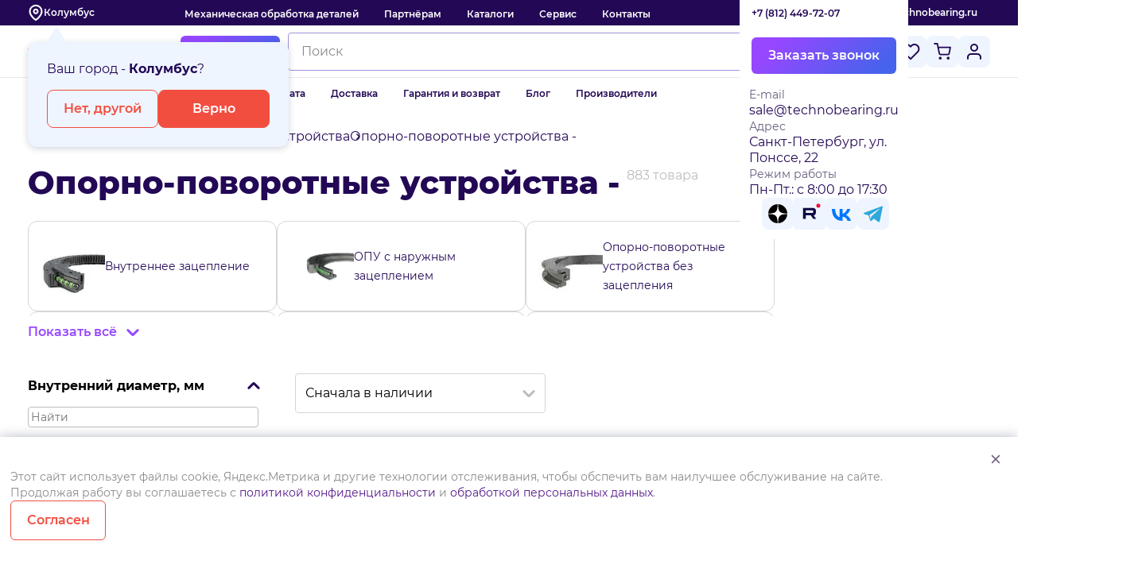

--- FILE ---
content_type: text/html; charset=UTF-8
request_url: https://technobearing.ru/local/components/bitrix/sale.basket.basket.line/ajax.php
body_size: 861
content:

<a href="/personal/cart/" class="btn-icon brand-color-5" data-count="0" data-basket-role="basket-counter">
    <img src="data:image/svg+xml,%3csvg%20width='24'%20height='24'%20viewBox='0%200%2024%2024'%20fill='none'%20xmlns='http://www.w3.org/2000/svg'%3e%3cpath%20d='M9.27274%2021.0906C9.77482%2021.0906%2010.1818%2020.6836%2010.1818%2020.1816C10.1818%2019.6795%209.77482%2019.2725%209.27274%2019.2725C8.77066%2019.2725%208.36365%2019.6795%208.36365%2020.1816C8.36365%2020.6836%208.77066%2021.0906%209.27274%2021.0906Z'%20stroke='%23230856'%20stroke-width='1.81818'%20stroke-linecap='round'%20stroke-linejoin='round'/%3e%3cpath%20d='M19.2727%2021.0906C19.7748%2021.0906%2020.1818%2020.6836%2020.1818%2020.1816C20.1818%2019.6795%2019.7748%2019.2725%2019.2727%2019.2725C18.7707%2019.2725%2018.3636%2019.6795%2018.3636%2020.1816C18.3636%2020.6836%2018.7707%2021.0906%2019.2727%2021.0906Z'%20stroke='%23230856'%20stroke-width='1.81818'%20stroke-linecap='round'%20stroke-linejoin='round'/%3e%3cpath%20d='M2%202H5.63636L8.07273%2014.1727C8.15586%2014.5913%208.38355%2014.9672%208.71595%2015.2348C9.04835%2015.5024%209.46427%2015.6445%209.89091%2015.6364H18.7273C19.1539%2015.6445%2019.5698%2015.5024%2019.9022%2015.2348C20.2346%2014.9672%2020.4623%2014.5913%2020.5455%2014.1727L22%206.54545H6.54545'%20stroke='%23230856'%20stroke-width='1.81818'%20stroke-linecap='round'%20stroke-linejoin='round'/%3e%3c/svg%3e" loading="lazy" alt="Cart" />
    </a>


    <div class="widget-menu">
        <div class="widget-menu-wrapper">
            <div class="widget-menu-col widget-menu-col-basket brand-color-5">
                <div class="widget-menu-col-title">
                    Товары в корзине <span> 0 товаров</span>
                    <button
                            class="remove-all-button"
                            data-basket-action="click"
                            data-basket-callback="removeAllFromBasket"

                    >
                        Очистить корзину
                    </button>
                </div>
                <div class="widget-menu-col-wrapper">

                    
                </div>

                <div class="widget-menu-col-basket-total">
                    <div class="widget-menu-col-basket-total-col-1">
                        <div>Итого:</div>
                        <div class="widget-menu-total font-strong">0 &#8381;</div>
                    </div>
                    <div class="widget-menu-col-basket-total-col-2">
                        <a href="/personal/order/make/" class="btn btn-orange-on-transparent">
                            Оформить заказ
                        </a>
                        <a href="/personal/cart/" class="btn btn-master">Перейти в корзину</a>
                    </div>
                </div>
            </div>
        </div>
    </div>


<script>
    Basket.inbasket([], [], true);
    BX.onCustomEvent('OnBasketUpdate');
</script>

--- FILE ---
content_type: text/css
request_url: https://technobearing.ru/local/templates/technobearing/assets/css/main.css?1769431498666492
body_size: 173550
content:
@charset "UTF-8";.just-form .just-form-title,.just-grid-1 .just-grid-title,.just-grid-2 .just-grid-title,.just-chain .just-chain-title,.just-chain-2 .just-chain-title{color:#230856;font-weight:600;font-size:28px;font-style:normal;line-height:36px}@media (max-width: 1200px){.just-form .just-form-title,.just-grid-1 .just-grid-title,.just-grid-2 .just-grid-title,.just-chain .just-chain-title,.just-chain-2 .just-chain-title{font-weight:600;font-size:24px;font-style:normal;line-height:28px}}.just-form .just-form-subtitle,.just-grid-1 .just-grid-subtitle,.just-grid-2 .just-grid-subtitle,.just-chain .just-chain-subtitle{margin-top:16px;color:#000;font-weight:600;font-size:20px;font-style:normal;line-height:24px}@media (max-width: 1200px){.just-form .just-form-subtitle,.just-grid-1 .just-grid-subtitle,.just-grid-2 .just-grid-subtitle,.just-chain .just-chain-subtitle{margin:8px 0 0}}@font-face{font-weight:400;font-family:montserrat;font-style:normal;src:url(../fonts/Montserrat-Regular.woff2) format("woff2"),url(../fonts/Montserrat-Regular.woff) format("woff"),url(../fonts/Montserrat-Regular.ttf) format("ttf");font-display:swap}@font-face{font-weight:500;font-family:montserrat;font-style:normal;src:url(../fonts/Montserrat-Medium.woff2) format("woff2"),url(../fonts/Montserrat-Medium.woff) format("woff"),url(../fonts/Montserrat-Medium.ttf) format("ttf");font-display:swap}@font-face{font-weight:600;font-family:montserrat;font-style:normal;src:url(../fonts/Montserrat-SemiBold.woff2) format("woff2"),url(../fonts/Montserrat-SemiBold.woff) format("woff"),url(../fonts/Montserrat-SemiBold.ttf) format("ttf");font-display:swap}@font-face{font-weight:700;font-family:montserrat;font-style:normal;src:url(../fonts/Montserrat-Bold.woff2) format("woff2"),url(../fonts/Montserrat-Bold.woff) format("woff"),url(../fonts/Montserrat-Bold.ttf) format("ttf");font-display:swap}@font-face{font-weight:800;font-family:montserrat;font-style:normal;src:url(../fonts/Montserrat-ExtraBold.woff2) format("woff2"),url(../fonts/Montserrat-ExtraBold.woff) format("woff"),url(../fonts/Montserrat-ExtraBold.ttf) format("ttf");font-display:swap}.color-brand2{color:#230856}.color-secondary{color:#8b8b8b}.color-secondary:is(a){transition:color .3s}@media (any-hover: hover){.color-secondary:is(a):hover{color:#c94135}}.color-black{color:#000}.decoration-lthrough{-webkit-text-decoration:line-through;text-decoration:line-through}.decoration-underline{-webkit-text-decoration:underline;text-decoration:underline}.decoration-none{-webkit-text-decoration:none;text-decoration:none}.delivery-widget .delivery-widget-row-description,.font-disclamer{font-weight:400;font-size:11px;font-style:normal;line-height:12px}.just-card-2 .just-card-param,.font-helper{font-weight:400;font-size:12px;font-style:normal;line-height:16px}.widget-notification-type{font-weight:600;font-size:12px;font-style:normal;line-height:16px}.widget-notification-date,.widget-menu-link,.just-card-1 .just-card-dates,.just-card-3 .just-card-title,.just-card-4 .just-card-subtitle,.sfx-products-list-simple .products-list-element-price,.modal#questions-modal p:is(.modal-disclamer,.modal-disclamer *),.modal .modal-content form .modal-disclamer,.modal-disclamer,.font-small{font-weight:400;font-size:14px;font-style:normal;line-height:20px}.widget-notification.empty .widget-notification-title,.widget-menu-col-title{font-weight:700;font-size:16px;font-style:normal;line-height:20px}.just-table-1 thead,.font-small-strong{font-weight:700;font-size:14px;font-style:normal;line-height:20px}@media (max-width: 1200px){.just-table-1 thead,.font-small-strong{font-weight:600;font-size:14px;font-style:normal;line-height:20px}}.font-16{font-weight:400;font-size:16px;font-style:normal;line-height:20px}@media (max-width: 1200px){.font-16{font-weight:400;font-size:12px;font-style:normal;line-height:16px}}.widget-notification.empty .widget-notification-text,.just-desc,.just-desc ul,.just-desc ol,.just-error-desc,.just-ul,.just-ul-2,.just-comment-1,.just-comment-2,.just-comment-3,.just-text-1,.just-text-2,.just-text-3,.sfliter-result-title,.modal#questions-modal p,.mobile-nav-elements-wrapper li,.font-default{font-weight:400;font-size:16px;font-style:normal;line-height:20px}.widget-menu-col-title span,.widget-menu-col-basket-total-col-1,.delivery-widget .delivery-service-item,.pickup-widget .pickup-widget-item,.contact-widget .contact-widget-subtitle,.just-card-1 .just-card-description,.just-card-2 .just-card-title,.just-card-4 .just-card-title,.just-reviews-card .just-reviews-card-subtitle,.just-card-5 .just-card-subtitle,.just-card-6,.just-card-6 a,.just-card-7 .just-card-wrapper,.just-ol,.just-ol-2,.just-text-4,.just-text-5,.just-text-6,.just-list-7 .just-list-element,.just-chain-2 .just-chain-element.type-2,.sfx-radiobutton-2 .radiobutton-wrapper,.font-default-high{font-weight:400;font-size:16px;font-style:normal;line-height:24px}.widget-menu-col-title .remove-all-button,.just-card-1 .just-card-show-more,.just-card-2 .just-card-show-more,.just-card-7 .just-card-wrapper-col-2 a,.link-download,.font-button{font-weight:600;font-size:16px;font-style:normal;line-height:24px}.static-page-form-thanks-text,.delivery-widget .delivery-widget-row-title,.pickup-widget .pickup-widget-item-title,.pickup-widget .pickup-widget-item-card .pickup-widget-item-title,.contact-widget .contact-widget-title,.widget-socials .widget-socials-phone,.just-card-1 .just-card-title,.just-comment-title,.just-comment-1 .just-comment-title,.just-comment-3 .just-comment-title,.just-form .just-form-thanks-text,.just-list-7 .just-list-element-title,.sfx-products-list-simple .products-list-title,.sfx-catalog-2 .smart-filters .filter-group-title,.font-strong{font-weight:700;font-size:16px;font-style:normal;line-height:24px}.just-chain-2 .just-chain-element.type-1 .just-chain-element-title,.just-chain-2 .just-chain-element.type-3 .just-chain-element-title{font-weight:600;font-size:20px;font-style:normal;line-height:24px}@media (max-width: 1200px){.just-chain-2 .just-chain-element.type-1 .just-chain-element-title,.just-chain-2 .just-chain-element.type-3 .just-chain-element-title{font-weight:600;font-size:18px;font-style:normal;line-height:22px}}.just-chain-2 .just-chain-elements-wrapper .just-chain-element-title-result,.font-28-16{font-weight:600;font-size:28px;font-style:normal;line-height:36px}@media (max-width: 1200px){.just-chain-2 .just-chain-elements-wrapper .just-chain-element-title-result,.font-28-16{font-weight:700;font-size:16px;font-style:normal;line-height:24px}}.font-28{font-weight:400;font-size:28px;font-style:normal;line-height:36px}@media (max-width: 1200px){.font-28{font-weight:400;font-size:24px;font-style:normal;line-height:28px}}.font-32{font-weight:400;font-size:32px;font-style:normal;line-height:40px}@media (max-width: 1200px){.font-32{font-weight:400;font-size:26px;font-style:normal;line-height:32px}}.static-page-form-thanks-title,.just-form .just-form-thanks-title,.just-chain-2 .just-chain-element.type-1 .just-chain-element-wrapper:before,.font-32-bold{font-weight:700;font-size:32px;font-style:normal;line-height:40px}@media (max-width: 1200px){.static-page-form-thanks-title,.just-form .just-form-thanks-title,.just-chain-2 .just-chain-element.type-1 .just-chain-element-wrapper:before,.font-32-bold{font-weight:700;font-size:26px;font-style:normal;line-height:32px}}.just-desc h6,.just-card-3 .just-card-subtitle{font-weight:600;font-size:18px;font-style:normal;line-height:20px}@media (max-width: 1200px){.just-desc h6,.just-card-3 .just-card-subtitle{font-weight:600;font-size:18px;font-style:normal;line-height:22px}}.delivery-widget .pickup-widget-items-header,.just-desc h5,.just-card-5 .just-card-title{font-weight:600;font-size:20px;font-style:normal;line-height:24px}.just-desc h4,.just-reviews-card .just-reviews-card-title,.just-list-7 .just-list-title{font-weight:600;font-size:24px;font-style:normal;line-height:28px}@media (max-width: 1200px){.just-desc h4,.just-reviews-card .just-reviews-card-title,.just-list-7 .just-list-title{font-weight:600;font-size:22px;font-style:normal;line-height:26px}}.just-desc h3,.just-error-title,.just-comment-title-bold,.just-comment-1 .just-comment-title-bold,.just-comment-2 .just-comment-title,.just-comment-3 .just-comment-title-bold,.just-text-3 h2,.just-text-3 h3,.just-list-3 .just-list-title,.font-header3,* .font-header3{font-weight:600;font-size:28px;font-style:normal;line-height:36px}@media (max-width: 1200px){.just-desc h3,.just-error-title,.just-comment-title-bold,.just-comment-1 .just-comment-title-bold,.just-comment-2 .just-comment-title,.just-comment-3 .just-comment-title-bold,.just-text-3 h2,.just-text-3 h3,.just-list-3 .just-list-title,.font-header3,* .font-header3{font-weight:600;font-size:24px;font-style:normal;line-height:28px}}.just-desc h2,.font-header2{font-weight:700;font-size:32px;font-style:normal;line-height:40px}@media (max-width: 1200px){.just-desc h2,.font-header2{font-weight:700;font-size:16px;font-style:normal;line-height:24px}}.service-page h1,.promotions h1,.just-desc h1,.just-chain-3 .just-chain-element-icon{font-weight:800;font-size:40px;font-style:normal;line-height:48px}@media (max-width: 1200px){.service-page h1,.promotions h1,.just-desc h1,.just-chain-3 .just-chain-element-icon{font-weight:700;font-size:28px;font-style:normal;line-height:32px}}.just-card-1 .just-card-show-more,.just-card-2 .just-card-show-more{color:#f24e40;transition-duration:.3s;transition-property:filter,color}@media (any-hover: hover){.just-card-1 .just-card-show-more:hover,.just-card-2 .just-card-show-more:hover{filter:brightness(.8)}}.link-download{position:relative;width:fit-content;color:#f24e40;transition:filter .3s}.link-download:after{position:absolute;top:50%;left:calc(100% + 8px);line-height:1;transform:translateY(-50%);content:url('data:image/svg+xml,<svg width="24" height="24" viewBox="0 0 24 24" fill="none" xmlns="http://www.w3.org/2000/svg"><path d="M12 5L12 19" stroke="%23F24E40" stroke-width="2" stroke-linecap="round" stroke-linejoin="round"/><path d="M5 12L12 19L19 12" stroke="%23F24E40" stroke-width="2" stroke-linecap="round" stroke-linejoin="round"/></svg>')}.link-download:hover{filter:brightness(.7)}.just-card-7 .just-card-wrapper-col-2 a{position:relative;width:fit-content;padding-right:32px;color:#f24e40;transition:filter .3s}.just-card-7 .just-card-wrapper-col-2 a:after{position:absolute;top:50%;right:0;line-height:0;transform:translateY(-50%);content:url('data:image/svg+xml,<svg width="24" height="24" viewBox="0 0 24 24" fill="none" xmlns="http://www.w3.org/2000/svg"><path d="M5 12H19" stroke="%23F24E40" stroke-width="2" stroke-linecap="round" stroke-linejoin="round"/><path d="M12 19L19 12L12 5" stroke="%23F24E40" stroke-width="2" stroke-linecap="round" stroke-linejoin="round"/></svg>')}.just-card-7 .just-card-wrapper-col-2 a:hover{filter:brightness(.7)}html{box-sizing:border-box}*,*:before,*:after{box-sizing:inherit;-webkit-tap-highlight-color:transparent}*::selection{color:#fff;background:#f24e40}body{margin:0;padding:0}img{max-width:100%;height:auto;object-fit:cover}picture{max-width:100%;height:auto;object-fit:cover}a{-webkit-text-decoration:none;text-decoration:none}.site-container{overflow:hidden}.is-hidden{display:none!important}.btn{justify-content:center;text-align:center}.btn-reset{padding:0;background-color:transparent;border:none;cursor:pointer}.list-reset{margin:0;padding:0;list-style:none}.input-reset{background-color:#fff;border:none;border-radius:0;-webkit-appearance:none;-moz-appearance:none;appearance:none}.input-reset::-webkit-search-decoration,.input-reset::-webkit-search-cancel-button,.input-reset::-webkit-search-results-button,.input-reset::-webkit-search-results-decoration{display:none}.container{max-width:var(--container-width);margin:0 auto;padding:0 var(--container-offset)}.js-focus-visible :focus:not(.focus-visible){outline:none}.centered{text-align:center}.dis-scroll{position:fixed;top:0;left:0;width:100%;height:100vh;overflow:hidden;overscroll-behavior:none}.page-ios .dis-scroll{position:relative}.swiper-button-lock,.swiper-button-disabled{display:none!important}.swiper-button-prev,.swiper-button-next{position:absolute;top:50%;z-index:7;display:flex;justify-content:center;align-items:center;width:40px;height:40px;background:#fff;border-radius:20px;box-shadow:0 2px 8px #1e2a5233;transform:translateY(-50%);cursor:pointer;-webkit-user-select:none;user-select:none}.swiper-button-next{right:-20px}.swiper-button-prev{left:-20px}@media (min-width: 1999.02px) and (max-width: 1360.98px){.swiper-button-next{right:4px}.swiper-button-prev{left:4px}}textarea{color:#230856;font-family:montserrat,sans-serif}input[type=number]{-webkit-appearance:textfield;-moz-appearance:textfield;appearance:textfield}input[type=number]::-webkit-inner-spin-button{-webkit-appearance:none;-moz-appearance:none;appearance:none}input[type=number]::-webkit-outer-spin-button{-webkit-appearance:none;-moz-appearance:none;appearance:none}button{cursor:pointer}.agree-checkbox{position:relative;display:flex;gap:8px;align-items:center;font-weight:400;font-size:11px;line-height:12px}.agree-checkbox input{width:24px;max-width:24px;height:24px;border:2px solid #d6d6d6;accent-color:#7e53ed}.agree-checkbox a{color:#7e53ed}.video{position:relative;height:0;padding-bottom:56.25%;overflow:hidden;border-radius:12px;cursor:pointer}iframe{position:absolute;top:0;left:0;width:100%;height:100%;border:0}.video-play{position:absolute;top:50%;left:50%;transform:translate(-50%,-50%)}.video-play-shape{fill:#212121;fill-opacity:.8}.video-play-icon{fill:#fff}.video-play:focus{outline:none}.video:hover .video-play-shape,.video:focus .video-play-shape{fill:red;fill-opacity:1}.swiper-disabled .swiper-button-prev,.swiper-disabled .swiper-button-next{display:none}textarea,input[type=text],input[type=tel],input[type=email],input[type=password]{border:1px solid rgb(189,189,189);border-radius:4px;outline:3px solid transparent;transition:border .3s,outline .3s}textarea:focus,input[type=text]:focus,input[type=tel]:focus,input[type=email]:focus,input[type=password]:focus,textarea:focus-visible,input[type=text]:focus-visible,input[type=tel]:focus-visible,input[type=email]:focus-visible,input[type=password]:focus-visible{border:1px solid rgb(158,145,220);outline-color:#c5b1f7}@keyframes pulse{0%{box-shadow:0 0 #fff6}70%{box-shadow:0 0 0 15px #fff0}to{box-shadow:0 0 #fff0}}@keyframes show-flex{0%{display:none;height:0;overflow:hidden;opacity:0}10%{display:flex}80%{height:100%;overflow:auto}to{opacity:1}}@keyframes to-remove{0%{opacity:1}to{margin-top:0;margin-bottom:0;opacity:0}}@keyframes to-show{0%{display:grid;grid-template-rows:0fr;overflow:hidden;opacity:0}to{grid-template-rows:1fr;opacity:1}}@keyframes show-compare-item-props{0%{flex:0 1 0;padding:0;overflow:hidden;opacity:0}50%{flex:1 0 20%;padding:0 16px;opacity:0}to{opacity:1}}@keyframes hide-compare-item-props{0%{opacity:1}50%{opacity:0}to{flex:0 0 0;width:0;padding:0;overflow:hidden;opacity:0}}.to-remove-horizontal{animation-name:hide-compare-item-props;animation-duration:.3s;animation-fill-mode:forwards}.container{position:relative;width:100%;max-width:1312px;margin:0 auto}.container-gradient{position:relative}.container-gradient:before{position:absolute;top:0;left:50%;z-index:-1;width:100dvw;height:100%;background:linear-gradient(297.47deg,#9747ff14 7.53%,#4563ec14 91.11%);transform:translate(-50%);content:""}.no-scroll{overflow:hidden}@media (min-width: 1999.02px) and (max-width: 1360.98px){.container{position:relative;width:100%;max-width:100%;margin:0 auto;padding:0 24px}}@media (max-width: 1200px){.container{position:relative;width:100%;max-width:100%;margin:0 auto;padding:0 16px}}.slider-container{position:relative}.select{position:relative;display:flex;gap:8px;color:#000;font-weight:600;font-size:14px;font-style:normal;line-height:20px}.select.active .select-container{display:flex;flex-direction:column}.select.active .select-opt:after{transform:rotate(180deg)}.select.active .overflow-select{z-index:15;display:block}.select .overflow-select{position:fixed;top:0;left:0;display:none;width:100%;height:100%;background:transparent}.select .select-opt{position:relative;padding-right:16px;color:#4563ec;cursor:pointer;font-weight:400;font-size:14px;font-style:normal;line-height:20px}.select .select-opt:after{position:absolute;top:5px;right:0;display:block;width:12px;height:12px;background:url("data:image/svg+xml,%3csvg%20width='12'%20height='12'%20viewBox='0%200%2012%2012'%20fill='none'%20xmlns='http://www.w3.org/2000/svg'%3e%3cpath%20d='M5.2929%208.19914C5.68342%208.58966%206.31659%208.58966%206.70711%208.19914L9.60938%205.29687C9.89415%205.0121%209.89415%204.5504%209.60938%204.26563V4.26563C9.3246%203.98085%208.8629%203.98085%208.57813%204.26563L6%206.84375L3.42187%204.26562C3.1371%203.98085%202.6754%203.98085%202.39062%204.26562V4.26562C2.10585%204.5504%202.10585%205.0121%202.39062%205.29687L5.2929%208.19914Z'%20fill='%234563EC'/%3e%3c/svg%3e");transition:.5s;content:""}.select .select-container{position:absolute;top:24px;left:0;z-index:20;display:none;width:100%;max-width:335px;padding:8px 0;background:#fff;border-radius:0 0 4px 4px;box-shadow:0 0 4px #0000001a}.select .select-container a{display:block;padding:16px 12px;color:#000;font-weight:400;font-size:14px;font-style:normal;line-height:24px}.flex-column{display:flex;flex-direction:column}.grid{display:grid}.gap-4{gap:4px}.gap-8{gap:8px}.gap-16{gap:16px}.gap-24{gap:24px}.gap-32{gap:32px}.mt-8{margin-top:8px}.margin-left{margin-left:auto}.margin-right{margin-right:auto}.w100{width:100%}.disable-hover{pointer-events:none}.badges{position:absolute;top:0;left:0;z-index:5;display:flex;gap:8px}.badges .badge{padding:2px 8px;color:#fff;text-transform:uppercase;border-radius:4px;font-weight:600;font-size:12px;font-style:normal;line-height:16px}.badges .badge.badge-brand-5{color:#230856;background-color:#eff5fe;font-weight:700;font-size:12px;font-style:normal;line-height:16px}.clear-search{position:absolute;top:16px;right:14px;width:20px;height:20px;background:url("data:image/svg+xml,%3csvg%20width='20'%20height='20'%20viewBox='0%200%2020%2020'%20fill='none'%20xmlns='http://www.w3.org/2000/svg'%3e%3cpath%20d='M10%200C4.47%200%200%204.47%200%2010C0%2015.53%204.47%2020%2010%2020C15.53%2020%2020%2015.53%2020%2010C20%204.47%2015.53%200%2010%200ZM14.295%2012.885C14.6844%2013.2744%2014.6844%2013.9056%2014.295%2014.295C13.9056%2014.6844%2013.2744%2014.6844%2012.885%2014.295L10%2011.41L7.115%2014.295C6.72564%2014.6844%206.09436%2014.6844%205.705%2014.295C5.31564%2013.9056%205.31564%2013.2744%205.705%2012.885L8.59%2010L5.705%207.115C5.31564%206.72564%205.31564%206.09436%205.705%205.705C6.09436%205.31564%206.72564%205.31564%207.115%205.705L10%208.59L12.885%205.705C13.2744%205.31564%2013.9056%205.31564%2014.295%205.705C14.6844%206.09436%2014.6844%206.72564%2014.295%207.115L11.41%2010L14.295%2012.885Z'%20fill='%23BDBDBD'/%3e%3c/svg%3e") transparent;border:none}.btn{padding:11px 20px;font-family:montserrat,sans-serif;border:1px solid;border-radius:8px;cursor:pointer;font-weight:600;font-size:16px;font-style:normal;line-height:24px}.btn-chips{padding:8px 16px;color:#230856;background:#fff;border:1px solid rgb(233,233,233);border-radius:20px;font-weight:400;font-size:14px;font-style:normal;line-height:20px}.btn-chips:hover{border:1px solid rgb(158,145,220);transition:.5s}.btn-chips:focus{border-radius:20px;outline:3px solid rgb(158,145,220)}.btn-chips:active{background:#f9f5f4;transition:.5s}.btn-chips[disabled]{color:#bdbdbd}.btn-gradient-white{background:#fff;border:1px solid rgb(151,71,255)}.btn-gradient-white span{background:linear-gradient(135deg,#9747ff 16%,#4563ec 90%);-webkit-background-clip:text;background-clip:text;-webkit-text-fill-color:transparent}span{font-family:montserrat,sans-serif}.btn-gradient,.btn-gradient.btn-close{display:block;color:#fff;font-family:montserrat,sans-serif;background:linear-gradient(135deg,#9747ff 16%,#4563ec 90%);border:none;border-radius:6px;cursor:pointer}.btn-gradient:hover,.btn-gradient.btn-close:hover{background:linear-gradient(135deg,#803cd6,#3a53c6);transition:.5s}.btn-gradient:focus,.btn-gradient.btn-close:focus{background:linear-gradient(135deg,#9747ff 16%,#4563ec 90%);outline:3px solid #9e91dc}.btn-gradient:active,.btn-gradient.btn-close:active{background:linear-gradient(135deg,#803cd6,#3a53c6)}.btn-gradient:disabled,.btn-gradient.btn-close:disabled{color:#787878;background:linear-gradient(135deg,#803cd6,#3a53c6)}.btn-collect{display:flex;gap:20px}.btn-icon{position:relative;padding:12px;border:none;border-radius:8px}.btn-icon[data-count][data-count="0"]:after{display:none}.btn-icon[data-count]:after{content:attr(data-count);position:absolute;top:8px;right:4px;display:block;display:flex;justify-content:center;align-items:center;min-width:18px;padding:3px 3px 1px;color:#fff;background:#f24e40;border:2px solid rgb(239,245,254);border-radius:10px;transform:translate(calc((100% - 14px)/4));font-weight:600;font-size:10px;font-style:normal;line-height:1}.padd-12{padding:12px}.btn-white{color:#230856;background:#fff;border:1px solid rgb(255,255,255)}.btn-white:hover{border:1px solid rgb(231,169,164);transition:.5s}.btn-white:focus{outline:3px solid rgb(231,169,164)}.btn-white:active{border:1px solid rgb(231,169,164)}.btn-white:disabled{opacity:.4}.btn-border{color:#f24e40;background:#fff;border:1px solid rgb(242,78,64)}.btn-border:hover{border:1px solid rgb(231,169,164);transition:.5s}.btn-border:focus{outline:3px solid rgb(231,169,164)}.btn-border:active{border:1px solid rgb(231,169,164)}.btn-border:disabled{opacity:.4}.btn-border-w{display:flex;gap:8px;width:100%;margin-bottom:64px;color:#230856;background:#fff;border:1px solid rgb(233,233,233)}.btn-border-w:hover{border:1px solid rgb(231,169,164);transition:.5s}.btn-border-w:focus{outline:3px solid rgb(231,169,164)}.btn-border-w:active{border:1px solid rgb(231,169,164)}.btn-border-w:disabled{opacity:.4}.btn-blue{display:block;color:#fff;background:#4563ec;border:1px solid rgb(69,99,236)}.btn-blue:hover{background:#9747ff;border:1px solid rgb(151,71,255);transition:.5s}.btn-blue:focus{outline:3px solid rgb(231,169,164)}.btn-blue:active{border:1px solid rgb(231,169,164)}.btn-blue:disabled{opacity:.4}.btn-master{color:#fff;background:#f24e40;border:1px solid rgb(242,78,64);outline:3px solid transparent;transition-duration:.3s;transition-property:outline-color,color,background,opacity}.btn-master:hover{background:#c94135}.btn-master:focus{background:#f24e40;outline-color:#e7a9a4}.btn-master:active{background:#aa372d}.btn-master:disabled,.btn-master.disabled{background:#fab8b3;border:1px solid #fab8b3;opacity:.4}.btn-master svg *{fill:none;stroke:currentcolor}.btn-without-border{padding-right:0;padding-left:0;color:#f24e40;background:#fff;border:0}.btn-without-border:hover{background:#fff;transition:.5s}.btn-without-border:focus{background:#fff}.btn-without-border:active{background:#fff}.btn-without-border:disabled,.btn-without-border.disabled{opacity:.4}.btn-soc{display:flex;justify-content:center;align-items:center;padding:4px;border:none;border-radius:8px}.space-between{justify-content:space-between}.align-center{align-items:center}.align-bottom{align-items:flex-end}.white{color:#fff}.brand-color-1{background:#f24e40}.text-brand-color-1{color:#f24e40!important}.brand-color-2{background:#230856}.text-brand-color-2{color:#230856}.brand-color-3{background:#4563ec}.brand-color-4{background:#9747ff}.text-brand-color-4{color:#9747ff!important}.brand-color-5{background:#eff5fe}.brand-color-6{background:#3ff252}.brand-gradient-1{background:linear-gradient(180deg,#6e43eb,#6d43eb00)}.brand-gradient-2{background:linear-gradient(135deg,#9747ff 16%,#4563ec 90%)}.primery-light{background:#fde9e7}.primery-light-hover{background:#fbc9c4}.primery-light-pressed{background:#f9a8a1}.primery-main{background:#f24e40}.primery-main-hover{background:#c94135}.primery-main-pressed{background:#aa372d}.bg-text-main,.text-main{background:#000}.bg-text-secondary,.text-secondary{background:#8b8b8b}.bg-text-disabled,.text-disabled{background:#bdbdbd}.bg-text-contrast,.bg-main{background:#fff}.bg-secondary{background:#f9f5f4}.bg-contrast{background:#47221f}.bg-contrast-2{background:#2c1f47}.bg-success{background:#3ff252}.text-success{color:#3ff252!important}.bg-error,.bg-notify{background:#f24d3f}.bg-shade{background:#1e2a5266}.bg-border{border:1px solid rgb(233,233,233)}.bg-focus-border{border:1px solid rgb(231,169,164)}.bg-divider{background:#eee}.bg-disabled{background-color:#bfa8a6}.shadow{box-shadow:0 4px 34px #1e2a5266}.shadow-2{box-shadow:0 2px 8px #1e2a5233}h1{font-weight:800;font-size:40px;font-style:normal;line-height:48px;margin:0;padding:0;color:#230856}h2{font-weight:700;font-size:28px;font-style:normal;line-height:32px;margin:0;padding:0}h3{margin:0;padding:0;color:#230856;font-weight:600;font-size:24px;font-style:normal;line-height:32px}.accident-header{font-weight:800;font-size:48px;font-style:normal;line-height:60px}.bold{font-weight:700;font-size:16px;font-style:normal;line-height:20px}.bold-small{font-weight:700;font-size:14px;font-style:normal;line-height:20px}.disclamer{font-weight:400;font-size:11px;font-style:normal;line-height:12px}.hidden{display:none}.d-hidden{display:none!important}.link1{display:flex;gap:8px;align-items:center;padding:12px 20px;color:#f24e40;border-radius:8px;font-weight:600;font-size:16px;font-style:normal;line-height:24px}.link1:hover{color:#c94135}.link1:focus{outline:3px solid rgb(231,169,164)}.link1:active{color:#aa372d}.product-counter{display:flex}.product-counter button{display:flex;justify-content:center;align-items:center;width:44px;padding:12px;background:#eff5fe;border:none}.product-counter button:first-child{border-radius:4px 0 0 4px}.product-counter button:last-child{border-radius:0 4px 4px 0}.product-counter button:focus{outline:none}.product-counter input{width:100%;width:48px;color:#230856;font-family:montserrat,sans-serif;text-align:center;border-color:#e9e9e9;border-top:1px solid rgb(233,233,233);border-right:none;border-bottom:1px solid rgb(233,233,233);border-left:none;font-weight:700;font-size:16px;font-style:normal;line-height:20px}.product-counter input:focus{outline:none}.card-sales .card-sales-by:is(.is-in-basket *) .card-sales-by-form{margin-top:0}.card-sales .card-sales-by .buttons-wrapper{display:flex;gap:8px}.card-sales .card-sales-by .buttons-wrapper .btn{display:flex;align-items:center;height:48px;padding:0 4px;font-size:14px;line-height:1.4}.card-sales .card-sales-by .buttons-wrapper .btn-svg{padding:0}.card-sales>.flex-column{height:100%}.card-sales-by-advanced{position:relative;margin-top:auto;perspective:1400px;isolation:isolate}.card-sales-by-advanced .card-sales-by-form{display:flex}.card-sales-by-advanced .card-sales-by-form button{width:auto}.card-sales-by-advanced:is(.compare-products-wrapper-fixed *){perspective:10000px}.card-sales-by-advanced-wrapper{display:flex;width:198px;height:48px;transform-style:preserve-3d;transition:transform .3s}.js-has-pseudo [csstools-has-1a-2r-2p-36-2s-19-37-2p-30-2t-37-19-2q-3d-19-2p-2s-3a-2p-32-2r-2t-2s-19-3b-36-2p-34-34-2t-36-1m-2w-2p-37-14-1a-2r-2p-36-2s-19-37-2p-30-2t-37-19-2q-3d-19-2u-33-36-31-15]:not(.does-not-exist){width:100%}.card-sales-by-advanced-wrapper:has(.card-sales-by-form){width:100%}.card-sales-by-advanced-wrapper:is(.compare-products-wrapper-fixed *){width:48px}.card-sales-by-advanced-wrapper:is(.is-in-basket *){transform:rotateX(180deg)}.card-sales-by-advanced-wrapper .btn{justify-content:center;text-align:center}.card-sales-by-advanced-wrapper>*:nth-child(1){position:absolute;z-index:1;backface-visibility:hidden;perspective:0;top:0;right:0;bottom:0;left:0}.card-sales-by-advanced-wrapper>*:nth-child(2){position:absolute;z-index:2;transform:rotateX(180deg);backface-visibility:hidden;perspective:10px;top:0;right:0;bottom:0;left:0}.card-sales-by-form{display:none;width:100%;isolation:isolate}.card-sales-by-form button:first-child{border-radius:4px 0 0 4px}.card-sales-by-form button:last-child{border-radius:0 4px 4px 0}.card-sales-by-form .card-sales-by{display:flex;width:100%}.card-sales-by-form .card-sales-by>.btn{width:100%}.card-sales-by-form .card-sales-by:after:is(.is-in-basket *) .product-item-button-container{display:none}.card-sales-by-form .card-sales-by:after:is(.is-in-basket *) .card-sales-by-form{display:flex;margin-top:8px}.card-sales-by-form .card-sales-by:after:is(.is-in-basket *) .card-sales-by-form .btn{width:44px!important}.card-sales-by-form input{z-index:-1;width:100%;color:#230856;text-align:center;border-top:1px solid rgb(233,233,233);border-right:none;border-bottom:1px solid rgb(233,233,233);border-left:none;outline:3px transparent;font-weight:600;font-size:16px;font-style:normal;line-height:20px}.border-color-1{border-color:#f24e40}.no-hover:hover .share-container{display:none!important;pointer-events:none}.share-container{display:none}.shares{position:relative}.shares:hover .share svg path{transition:.5s;fill:#f24e40}.shares:hover .share-container{position:absolute;right:0;z-index:20;display:flex;flex-direction:column;gap:16px;width:236px;height:auto;padding:16px;overflow:clip;background:#eff5fe;border-radius:12px}.shares:hover .share-container a{display:flex;gap:8px;align-items:center;color:#230856;font-weight:400;font-size:16px;font-style:normal;line-height:24px}.shares:hover .share-container a img{width:24px;height:24px}.shares:hover .share-container button{display:flex;gap:8px;align-items:center;color:#230856;font-family:montserrat,sans-serif;text-align:left;font-weight:400;font-size:16px;font-style:normal;line-height:24px}.shares:hover .share-container button img{width:24px;height:24px}.shares:hover .share-container button.disabled{display:none}.back{display:flex;gap:4px;align-items:center;padding:0;color:#230856;background:transparent;border:none}.back:is(.cart-section *){margin-bottom:24px}.back img{width:24px;height:24px}.btn-collection-toolbar{display:flex;gap:16px}.btn-collection-toolbar button{padding:0;background:transparent;border:none}.btn-collection-toolbar button.active svg path{transition:.5s;fill:#f24e40;stroke:#f24e40}.btn-collection-toolbar button.favorite.active svg path{transition:.5s;fill:#f24e40;stroke:#f24e40}.btn-collection-toolbar button.share:hover svg path{transition:.5s;fill:#f24e40}.btn-collection-toolbar button.stroke:hover svg path{transition:.5s;stroke:#f24e40}.btn-collection-toolbar button svg{width:24px;height:24px}.copy-messages{position:fixed;bottom:60px;left:50%;z-index:50;padding:16px 67px;color:#fff;font-family:montserrat,sans-serif;background:#9747ff;border-radius:12px;box-shadow:0 8px 24px #00000040;transform:translate(-50%);font-weight:400;font-size:16px;font-style:normal;line-height:20px}@media (max-width: 1200px){.m-hidden{display:none!important}.d-hidden{display:flex!important}h1{font-weight:800;font-size:28px;font-style:normal;line-height:32px;margin:0;padding:0}h2{font-weight:700;font-size:24px;font-style:normal;line-height:28px;margin:0;padding:0}h3{margin:0;padding:0;font-weight:600;font-size:20px;font-style:normal;line-height:24px}.bold{font-weight:700;font-size:18px;font-style:normal;line-height:24px}.badges .badge{padding:2px 8px;color:#fff;white-space:nowrap;text-transform:uppercase;border-radius:4px;font-weight:600;font-size:10px;font-style:normal;line-height:16px}}.availability{display:flex;flex-direction:column;gap:4px;margin-top:24px}.availability .availability-text{color:#bdbdbd;font-weight:400;font-size:14px;font-style:normal;line-height:20px}.availability .availability-text-small{font-weight:400;font-size:11px;font-style:normal;line-height:12px;color:#bdbdbd}.availability .availability-range{position:relative;width:100%;height:4px;background:#e9e9e9;border-radius:8px}.availability .availability-range.loat-of:before{position:absolute;width:100%;height:4px;background:#3ff252;border-radius:8px;content:""}.availability .availability-range.few:before{position:absolute;width:16px;height:4px;background:#f24e40;border-radius:8px;content:""}.availability .availability-range-part{position:relative;width:88px;height:4px;background:#e9e9e9;border-radius:8px}.availability .availability-range.product-detail{display:flex;justify-content:space-between;background:transparent;border-radius:0}.availability .availability-range.product-detail.loat-of:before{display:none}.availability .availability-range.product-detail.loat-of .availability-range-part:before{position:absolute;width:100%;height:4px;background:#3ff252;border-radius:8px;content:""}.availability .availability-range.product-detail.few:before{display:none}.availability .availability-range.product-detail.few .availability-range-part:nth-child(1):before{position:absolute;width:100%;height:4px;background:#f24e40;border-radius:8px;content:""}.divider{height:64px}.divider2{height:40px}.input-error:not(:focus){border:1px solid rgb(242,77,63)!important}.error-message{margin-top:4px;color:#f24d3f;font-weight:400;font-size:12px;font-style:normal;line-height:16px}.switch{height:16px}.switch input[type=checkbox]{position:absolute;width:0;height:0;visibility:hidden}.switch label{position:relative;display:block;cursor:pointer}.switch label svg circle{transition:.5s}.switch input:checked+label svg rect{transition:.3s ease-in-out;fill:#7e53ed}.switch input:checked+label svg circle{transform:translate(40%);transition:.5s ease-in-out;fill:#fff}.text-color-secondary{color:#8b8b8b}.lh-h2{line-height:40px}@media (max-width: 1200px){.lh-h2{line-height:28px}}.ml-16{margin-left:16px}.h2-description{margin:0 0 4px 16px;color:#8b8b8b;font-weight:400;font-size:16px;font-style:normal;line-height:20px}.flex-wrap{flex-wrap:wrap}.list-type-none{list-style-type:none}.pd-0{padding:0}.header{position:sticky;top:0;z-index:10;padding:16px 0;background:#fff;border-bottom:1px solid rgb(233,233,233)}.header.up{z-index:15;box-shadow:0 2px 8px #1e2a5233}.header.panel{box-shadow:none!important}.header>div:not(.compare-products-wrapper-fixed):first-child{gap:40px}.header .stock{width:0;overflow:clip;transition:.5s}.header .stock.active{display:flex;width:128px}.header .logo{display:block;width:100%;max-width:214px;padding:19px 0}.header .logo-menu{display:flex;width:350px}.header .logo-menu .logo-menu-city{display:flex;gap:4px;align-items:center;color:#230856;background:#fff;border:none}.header .logo-menu .logo-menu-city svg path{stroke:#230856}.header .bx-searchtitle{width:100%}@media (max-width: 1200px){.header .bx-searchtitle{display:none;padding:10px}}@media (max-width: 1200px){.header .bx-searchtitle.active{display:block}}.header .header-btn-search{margin-top:2px;margin-left:auto}@media (min-width: 1200.02px){.header .header-btn-search{display:none}}.header .search{display:flex;width:100%;max-width:calc(100% - 148px);margin-left:auto}.header .search input{width:calc(100% - 48px);padding:12px 16px;border:1px solid rgb(158,145,220);border-radius:4px 0 0 4px;transition:none}.header .search input:focus{outline:none}.header .search input::placeholder{color:#8b8b8b;font-family:montserrat,sans-serif;font-weight:400;font-size:16px;font-style:normal;line-height:24px}.header .search button{display:block;width:48px;height:48px;margin-left:-1px;border-radius:0 4px 4px 0}.header .icons button{width:48px;height:48px}.header .icons .bx-button{position:relative;display:flex;width:48px;height:48px;border-radius:0 4px 4px 0}.header .icons .bx-button span{font-family:montserrat,sans-serif}.header .icons .bx-button.bx-person>a span{width:14px;min-width:unset;height:14px;min-height:unset;border:4px solid transparent;opacity:0;pointer-events:none}.js-has-pseudo [[base64]]:not(.does-not-exist):not(.does-not-exist):not(.does-not-exist):not(.does-not-exist):not(does-not-exist):not(does-not-exist){opacity:1;pointer-events:all}.header .icons .bx-button.bx-person:has([data-personal-role=notification])>a span{opacity:1;pointer-events:all}.header-space-mobile{display:none;height:64px}.header-space-mobile-index{display:none;height:114px}.header-space-mobile-checkout{display:none;height:60px}.catalog{position:relative;z-index:11;display:flex;gap:8px;align-items:center;padding:12px 20px;color:#fff;font-family:montserrat,sans-serif;background:linear-gradient(135deg,#9747ff 16%,#4563ec 90%);border:none;border-radius:6px;font-weight:600;font-size:16px;font-style:normal;line-height:24px}.catalog svg path{transition:.5s}.catalog svg .catalog-icon-line2{transform:rotateY(62deg)}.catalog svg .catalog-icon-line3{transform:rotateY(62deg)}.catalog.active svg{overflow:clip}.catalog.active svg .catalog-icon-search{position:absolute;transform:translate(100%)}.catalog.active svg .catalog-icon-line1{animation:down-rotate .6s ease-out both}.catalog.active svg .catalog-icon-line2{width:100%;animation:disappearing ease-in-out .5s forwards}.catalog.active svg .catalog-icon-line3{width:100%;animation:rotate ease-in-out .5s forwards}.navigate{position:relative;z-index:6;padding:12px 0}.navigate ul{display:flex;gap:8px;align-items:center;margin:0;padding:0;list-style:none}.js-has-pseudo [csstools-has-1a-32-2p-3a-2x-2v-2p-38-2t-w-39-30-w-30-2x-1m-2w-33-3a-2t-36-w-2p-1m-2w-2p-37-14-17-w-39-30-15]:not(.does-not-exist):not(does-not-exist):not(does-not-exist):not(does-not-exist):not(does-not-exist):after{transform:rotate(-180deg);transition:.5s}.navigate ul li:hover a:has(+ul):after{transform:rotate(-180deg);transition:.5s}.navigate ul li:hover a~ul{z-index:2;display:flex;flex-direction:column;align-items:flex-start;width:100%;max-width:280px;max-height:1000px;background:#fff;border-radius:12px;box-shadow:0 2px 16px #1e2a5266;transition:.5s}.navigate ul li:hover a~ul li a{color:#230856;font-weight:600;font-size:16px;font-style:normal;line-height:24px}.navigate ul li:hover a~ul li a:hover{color:#c94135}.navigate ul li:hover a~ul li a:active{color:#aa372d}.navigate ul li:hover a~ul li a:focus{outline:none}.navigate ul li a{position:relative;display:flex;gap:8px;align-items:center;padding:12px 20px;color:#230856;font-weight:600;font-size:16px;font-style:normal;line-height:24px}.navigate ul li a~ul{position:absolute;display:none}.js-has-pseudo [csstools-has-1a-32-2p-3a-2x-2v-2p-38-2t-w-39-30-w-30-2x-w-2p-1m-2w-2p-37-14-17-w-39-30-15]:not(does-not-exist):not(does-not-exist):not(does-not-exist):not(does-not-exist):after{position:relative;width:24px;height:24px;background:url("data:image/svg+xml,%3csvg%20width='24'%20height='24'%20viewBox='0%200%2024%2024'%20fill='none'%20xmlns='http://www.w3.org/2000/svg'%3e%3cpath%20d='M10.5858%2016.3983C11.3668%2017.1793%2012.6332%2017.1793%2013.4142%2016.3983L19.2188%2010.5937C19.7883%2010.0242%2019.7883%209.10079%2019.2188%208.53125C18.6492%207.96171%2017.7258%207.96171%2017.1563%208.53125L12%2013.6875L6.84375%208.53125C6.2742%207.96171%205.35079%207.96171%204.78125%208.53125C4.21171%209.10079%204.21171%2010.0242%204.78125%2010.5937L10.5858%2016.3983Z'%20fill='%23230856'/%3e%3c/svg%3e");background-repeat:no-repeat;background-size:contain;content:""}.navigate ul li a:has(+ul):after{position:relative;width:24px;height:24px;background:url("data:image/svg+xml,%3csvg%20width='24'%20height='24'%20viewBox='0%200%2024%2024'%20fill='none'%20xmlns='http://www.w3.org/2000/svg'%3e%3cpath%20d='M10.5858%2016.3983C11.3668%2017.1793%2012.6332%2017.1793%2013.4142%2016.3983L19.2188%2010.5937C19.7883%2010.0242%2019.7883%209.10079%2019.2188%208.53125C18.6492%207.96171%2017.7258%207.96171%2017.1563%208.53125L12%2013.6875L6.84375%208.53125C6.2742%207.96171%205.35079%207.96171%204.78125%208.53125C4.21171%209.10079%204.21171%2010.0242%204.78125%2010.5937L10.5858%2016.3983Z'%20fill='%23230856'/%3e%3c/svg%3e");background-repeat:no-repeat;background-size:contain;content:""}.top-header{position:sticky;top:0;z-index:11;display:flex;justify-content:space-between;height:40px;color:#fff;background:#230856}.top-header.up{z-index:16}.top-header .top-header-city{display:flex;gap:4px;align-items:center;padding:0;color:#fff;font-family:montserrat,sans-serif;background:transparent;border:none;cursor:pointer;font-weight:600;font-size:12px;font-style:normal;line-height:16px}.top-header .top-header-nav ul{display:flex;gap:12px;margin:0;padding:0;list-style:none}.top-header .top-header-nav ul li a{padding:12px 16px;color:#fff;font-weight:600;font-size:12px;font-style:normal;line-height:16px}.top-header .top-header-contact{display:flex}.top-header .top-header-contact .top-header-contact-phone a,.top-header .top-header-contact .top-header-contact-mail a{display:block;padding:12px 16px;color:#fff;font-weight:600;font-size:12px;font-style:normal;line-height:16px}.top-header .top-header-contact .top-header-contact-phone .btn-soc,.top-header .top-header-contact .top-header-contact-mail .btn-soc{display:flex;width:40px;height:40px;padding:0}.top-header .top-header-contact .top-header-contact-phone{position:relative}.top-header .top-header-contact .top-header-contact-phone .top-header-contact-phone-hover{position:absolute;top:0;display:flex;flex-direction:column;height:auto;max-height:0;overflow:clip;transition:.45s max-height}.top-header .top-header-contact .top-header-contact-phone .top-header-contact-phone-hover .top-header-contact-phone-hover-main{padding:7px 15px 0;background:#fff}.top-header .top-header-contact .top-header-contact-phone .top-header-contact-phone-hover .top-header-contact-phone-hover-main div{min-height:28px}.top-header .top-header-contact .top-header-contact-phone .top-header-contact-phone-hover .top-header-contact-phone-hover-main div:first-child{margin-bottom:16px}.top-header .top-header-contact .top-header-contact-phone .top-header-contact-phone-hover .top-header-contact-phone-hover-main a{padding:0;color:#230856}.top-header .top-header-contact .top-header-contact-phone .top-header-contact-phone-hover .top-header-contact-phone-hover-main .icon{gap:4px}.top-header .top-header-contact .top-header-contact-phone .top-header-contact-phone-hover .top-header-contact-phone-hover-main button{margin-bottom:16px}.top-header .top-header-contact .top-header-contact-phone .top-header-contact-phone-hover .top-header-contact-phone-hover-secondary{display:flex;flex-direction:column;gap:16px;padding:0 12px 12px;background:#fff;border-radius:0 0 12px 12px}.top-header .top-header-contact .top-header-contact-phone .top-header-contact-phone-hover .top-header-contact-phone-hover-secondary .contact-input{display:flex;flex-direction:column;gap:4px}.top-header .top-header-contact .top-header-contact-phone .top-header-contact-phone-hover .top-header-contact-phone-hover-secondary .contact-input .contact-input-name{color:#685d7e;font-weight:400;font-size:14px;font-style:normal;line-height:20px}.top-header .top-header-contact .top-header-contact-phone .top-header-contact-phone-hover .top-header-contact-phone-hover-secondary .contact-input .contact-input-value{color:#230856;font-weight:400;font-size:16px;font-style:normal;line-height:20px}@media (any-hover: hover){.top-header .top-header-contact .top-header-contact-phone:hover .top-header-contact-phone-hover{max-height:400px}}@media (max-width: 1366px){.container{max-width:1210px}.top-header{height:32px}.header{padding:0}.header>div:first-child{gap:14px}.header>div:not(.compare-products-wrapper-fixed):first-child{gap:14px}.header .catalog{height:40px}.header .search{display:flex;width:100%;max-width:calc(100% - 148px);margin-left:auto}.header .search input{padding:5px 16px}.header .search input::placeholder{color:#8b8b8b;font-family:montserrat,sans-serif;font-weight:400;font-size:16px;font-style:normal;line-height:24px}.header .search button{display:block;width:44px;height:40px}.header .logo{max-width:185px;padding:23px 0}.header .logo-menu{width:276px}.header .icons .btn-icon{padding:8px}.header .icons .bx-button{width:40px;height:40px}.catalog{padding:8px 16px}.icons{gap:8px;margin-left:16px}.icons .bx-button{width:40px;height:40px}.icons .btn-icon{padding:8px}.navigate{padding:4px 0}.navigate ul li a{padding:4px 16px;font-size:12px;line-height:16px}}@media (max-width: 1200px){.header{position:fixed;width:100%;border:none}.header-space-mobile,.header-space-mobile-index,.header-space-mobile-checkout{display:block}.header>div{flex-wrap:wrap}.header>div:first-child{gap:14px}.header.show-fixed{position:fixed;inset:0 0 auto;box-shadow:0 2px 8px #1e2a5233}.header.header2{padding:10px 0}.header.header2>div{flex-wrap:wrap}.header.header2>div:first-child{gap:0}.header.header2 .bx-searchtitle .search{display:none}.header.header2 .bx-searchtitle .search.active{position:absolute;top:-10px;left:0;display:flex;gap:16px;align-items:center;width:100%;padding:6px 16px;background:#fff;border-bottom:1px solid rgb(233,233,233);animation:top-down ease-in-out .3s forwards}.header.header2 .bx-searchtitle .search.active.close{animation:down-top ease-in-out .3s forwards}.header.header2 .bx-searchtitle .search.active input{width:100%;max-width:calc(100% - 80px);height:48px}.header.header2 .bx-searchtitle .search.active .serach-close{display:flex;align-items:center;width:100%;max-width:64px;margin:0;padding:0;color:#230856;font-family:montserrat,sans-serif;background:transparent;border:none;outline:none;font-weight:400;font-size:16px;font-style:normal;line-height:24px}.header.header2 .bx-searchtitle.active .search{display:block}.header.header2 .logo-menu-tool{display:flex;gap:0;align-items:center}.header.header2 .search-btn{margin:0;padding:0;background:transparent;border:none;outline:none}.header .logo-menu{gap:8px!important;justify-content:space-between;align-items:center;width:100%}.header .logo-menu .logo-menu-burger{background:transparent;border:none}.header .logo-menu .logo{display:flex;padding:9px 0}.header .logo-menu .logo img{max-width:120px;object-fit:contain}.header .search{max-width:100%}.header .search input{width:100%;border-radius:4px}.header .burger-menu-contact div img{margin-right:15px}}@keyframes hover-down{0%{width:212px;height:0}to{width:212px;height:384px}}.catalog-d{width:140px;height:48px;overflow:clip;border-radius:4px}.catalog-d button{position:relative;z-index:2}.catalog-d .catalog-modal{z-index:1}.catalog-modal{position:absolute;top:0%;display:none;width:140px;overflow:clip;background:#fff;border-radius:12px;box-shadow:0 2px 8px #1e2a5233;transition:.5s}.catalog-modal.active{top:73px;left:0;z-index:11;display:flex;width:100%;max-width:416px;animation:catalog-menu .5s linear forwards}.catalog-modal.active-child{max-width:100%}.catalog-modal .catalog-modal-container{height:100%;max-height:calc(100dvh - 220px);overflow-y:auto;scrollbar-gutter:stable}@supports (-moz-user-select: none){.catalog-modal .catalog-modal-container{scrollbar-color:rgb(215,210,225) transparent;scrollbar-width:thin}}.catalog-modal .catalog-modal-container::-webkit-scrollbar{width:4px}.catalog-modal .catalog-modal-container::-webkit-scrollbar-track{background:transparent}.catalog-modal .catalog-modal-container::-webkit-scrollbar-thumb{height:4px;background:#d7d2e1;border-radius:6px}.catalog-modal .catalog-modal-container ul{margin:0;padding:0;list-style-type:none}.catalog-modal .catalog-modal-container ul li a{display:flex;align-items:center;padding:10px 12px;color:#230856;font-weight:400;font-size:14px;font-style:normal;line-height:20px}.catalog-modal .catalog-modal-container ul li a picture{display:flex;justify-content:center;align-items:center;width:40px;min-width:40px;height:40px;margin:0 8px 0 0;mix-blend-mode:darken}.catalog-modal .catalog-modal-container ul li a picture img{max-width:100%;max-height:100%;mix-blend-mode:darken}.catalog-modal .catalog-modal-container ul li a:focus{outline:none}.catalog-modal .catalog-modal-container ul li a:hover,.catalog-modal .catalog-modal-container ul li a.active{background:#fff;border-left:1px solid rgb(35,8,86);transition:.3s;font-weight:700;font-size:14px;font-style:normal;line-height:20px}.catalog-modal .catalog-modal-container ul li .menu-childe{display:none}.catalog-modal .catalog-modal-container ul li.active a{background:#fff;border-left:1px solid rgb(35,8,86);transition:.3s;font-weight:700;font-size:14px;font-style:normal;line-height:20px}.catalog-modal .catalog-modal-container ul li.active .menu-childe{position:absolute;top:0;left:412px;display:flex;width:100%;max-width:900px;height:100%;padding:40px 32px;overflow-x:auto;scrollbar-gutter:stable}@supports (-moz-user-select: none){.catalog-modal .catalog-modal-container ul li.active .menu-childe{scrollbar-color:rgb(215,210,225) transparent;scrollbar-width:thin}}.catalog-modal .catalog-modal-container ul li.active .menu-childe::-webkit-scrollbar{width:4px}.catalog-modal .catalog-modal-container ul li.active .menu-childe::-webkit-scrollbar-track{background:transparent}.catalog-modal .catalog-modal-container ul li.active .menu-childe::-webkit-scrollbar-thumb{height:4px;background:#d7d2e1;border-radius:6px}.catalog-modal .catalog-modal-container ul li.active .menu-childe .left-menu,.catalog-modal .catalog-modal-container ul li.active .menu-childe .right-menu{flex-grow:1;width:50%}.catalog-modal .catalog-modal-container ul li.active .child-category{display:flex;flex-direction:column;gap:40px;padding-bottom:40px;scrollbar-gutter:stable}@supports (-moz-user-select: none){.catalog-modal .catalog-modal-container ul li.active .child-category{scrollbar-color:rgb(215,210,225) transparent;scrollbar-width:thin}}.catalog-modal .catalog-modal-container ul li.active .child-category::-webkit-scrollbar{width:4px}.catalog-modal .catalog-modal-container ul li.active .child-category::-webkit-scrollbar-track{background:transparent}.catalog-modal .catalog-modal-container ul li.active .child-category::-webkit-scrollbar-thumb{height:4px;background:#d7d2e1;border-radius:6px}.catalog-modal .catalog-modal-container ul li.active .child-category li{display:flex;flex-direction:column}.catalog-modal .catalog-modal-container ul li.active .child-category li .item-category{display:flex;gap:4px;align-items:center}.catalog-modal .catalog-modal-container ul li.active .child-category li .item-category .chevron{width:16px;height:16px;padding:0;background:url("data:image/svg+xml,%3csvg%20width='12'%20height='12'%20viewBox='0%200%2012%2012'%20fill='none'%20xmlns='http://www.w3.org/2000/svg'%3e%3cpath%20d='M8.19914%206.7071C8.58966%206.31658%208.58966%205.68341%208.19914%205.29289L5.29687%202.39062C5.0121%202.10585%204.5504%202.10585%204.26563%202.39062V2.39062C3.98085%202.6754%203.98085%203.1371%204.26563%203.42187L6.84375%206L4.26562%208.57813C3.98085%208.8629%203.98085%209.3246%204.26562%209.60938V9.60938C4.5504%209.89415%205.0121%209.89415%205.29687%209.60938L8.19914%206.7071Z'%20fill='%23230856'/%3e%3c/svg%3e") transparent;background-size:cover;border:none;transform:rotate(90deg);transition:.5s}.catalog-modal .catalog-modal-container ul li.active .child-category li .item-category .chevron:focus{outline:none}.catalog-modal .catalog-modal-container ul li.active .child-category li a{max-width:280px;padding:0;border:none;font-weight:700;font-size:16px;font-style:normal;line-height:20px}.catalog-modal .catalog-modal-container ul li.active .child-category li a:hover{color:#f24e40;border:none}.catalog-modal .catalog-modal-container ul li.active .child-category li .under-child-category{max-height:0;overflow:clip;transition:max-height .5s cubic-bezier(0,1,0,1)}.catalog-modal .catalog-modal-container ul li.active .child-category li .under-child-category li a{display:block;color:#230856;font-weight:400;font-size:16px;font-style:normal;line-height:24px}.catalog-modal .catalog-modal-container ul li.active .child-category li .under-child-category li a span{color:#8b8b8b;font-weight:400;font-size:16px;font-style:normal;line-height:24px}.catalog-modal .catalog-modal-container ul li.active .child-category li .under-child-category li a:hover,.catalog-modal .catalog-modal-container ul li.active .child-category li .under-child-category li a:hover span{color:#f24e40}.catalog-modal .catalog-modal-container ul li.active .child-category li.active .item-category .chevron{transform:rotate(270deg)}.catalog-modal .catalog-modal-container ul li.active .child-category li.active .under-child-category{display:flex;flex-direction:column;gap:8px;max-height:1000px;margin-top:16px;transition:max-height 2s}.catalog-modal .catalog-modal-container ul li.all-catalog{position:absolute;bottom:0;width:415px;background:linear-gradient(0deg,#fff,#fff),#eff5fe}.catalog-modal .catalog-modal-container ul li.all-catalog a{display:flex;justify-content:center;align-items:center;padding:12px;color:#f24e40;font-weight:700;font-size:14px;font-style:normal;line-height:20px}.catalog-modal .catalog-modal-parent{width:416px;padding:40px 0;background:#eff5fe}.catalog-modal .catalog-modal-subcategory{display:none;padding:40px 32px}.overflow-catalog{display:none}.overflow-catalog.active{position:fixed;top:0;left:0;z-index:8;display:block;width:100%;height:100%;background:#00000094}@media (max-width: 1200px){.catalog{display:none}}@keyframes disappearing{0%{transform:rotateY(62deg);opacity:1}to{transform:rotateY(0);visibility:hidden;opacity:0}}@keyframes rotate{0%{transform:rotateY(62deg) translateY(0);animation-timing-function:cubic-bezier(.16,-.88,.97,.53)}50%{transform:rotateY(0) translateY(-10px);transform-origin:center;animation-timing-function:cubic-bezier(.34,1.56,.64,1)}to{transform:translateY(-3px) translate(3px) rotate(45deg) scale(.9);transform-origin:center}}@keyframes down-rotate{0%{transform:translateY(0);animation-timing-function:cubic-bezier(.16,-.88,.97,.53)}30%{transform:translateY(5px);transform-origin:center;animation-timing-function:cubic-bezier(.34,1.56,.64,1)}to{transform:translateY(2px) translate(3px) rotate(-45deg) scale(.9);transform-origin:center}}@keyframes catalog-menu{0%{top:0;left:0;z-index:0;display:none;width:100%;height:calc(100dvh - 220px);max-height:calc(100dvh - 220px);opacity:0}5%{top:0;left:0;display:flex;width:100%;height:calc(100dvh - 220px);max-height:calc(100dvh - 220px);opacity:0}50%{top:73px;left:0;z-index:20;height:calc(100dvh - 220px);max-height:calc(100dvh - 220px)}70%{top:73px;left:0;width:100%;height:calc(100dvh - 220px);max-height:calc(100dvh - 220px);opacity:1}to{top:73px;left:0;width:100%;height:calc(100dvh - 220px);max-height:calc(100dvh - 220px);opacity:1}}@keyframes top-down{0%{top:-100%;display:none}to{top:-10px;display:flex}}@keyframes down-top{0%{top:-10px;display:flex}to{top:-100%;display:none}}.mobile-nav{position:fixed;z-index:999999;display:none;width:100%;margin-left:-100%;padding:24px 16px;overflow:auto;background:#fff;opacity:0;transition-duration:.3s;transition-property:opacity,margin;pointer-events:none;top:0;right:0;bottom:0;left:0;scrollbar-gutter:stable}@supports (-moz-user-select: none){.mobile-nav{scrollbar-color:rgb(215,210,225) transparent;scrollbar-width:thin}}.mobile-nav::-webkit-scrollbar{width:4px}.mobile-nav::-webkit-scrollbar-track{background:transparent}.mobile-nav::-webkit-scrollbar-thumb{height:4px;background:#d7d2e1;border-radius:6px}.mobile-nav-wrapper{display:flex;flex-direction:column;gap:32px;margin-right:10px}.mobile-nav.active{margin-left:0;opacity:1;pointer-events:all}.mobile-nav-header{padding:0 4px}.mobile-nav-header-wrapper{display:flex;justify-content:space-between;align-items:center}.mobile-nav-elements{display:grid;grid-template-rows:1fr;overflow:hidden;transition:grid-template-rows .3s}.mobile-nav-elements ul{list-style-type:none}.mobile-nav-elements ul.mobile-nav-elements-wrapper .mobile-nav-elements-wrapper{padding:0 0 0 24px}.mobile-nav-elements ul a{color:currentcolor}.mobile-nav-elements-wrapper{height:100%;margin:0;padding:0;overflow:hidden}.mobile-nav-elements-wrapper li{display:block;color:#230856}.mobile-nav-elements-wrapper li>.mobile-nav-elements{grid-template-rows:0fr}.mobile-nav-elements-wrapper li a{display:flex;gap:16px;align-items:center;padding:12px 0}.js-has-pseudo [csstools-has-1a-31-33-2q-2x-30-2t-19-32-2p-3a-19-2t-30-2t-31-2t-32-38-37-19-3b-36-2p-34-34-2t-36-w-30-2x-1m-2w-2p-37-14-30-2x-15-w-1q-w-2p]:not(does-not-exist):not(does-not-exist):not(does-not-exist){position:relative}.mobile-nav-elements-wrapper li:has(li)>a{position:relative}.js-has-pseudo [csstools-has-1a-31-33-2q-2x-30-2t-19-32-2p-3a-19-2t-30-2t-31-2t-32-38-37-19-3b-36-2p-34-34-2t-36-w-30-2x-1m-2w-2p-37-14-30-2x-15-w-1q-w-2p]:not(does-not-exist):not(does-not-exist):not(does-not-exist):after{position:absolute;top:50%;right:0;display:flex;justify-content:center;align-items:center;width:12px;height:12px;transform:translateY(-50%);transition:transform .3s;content:url('data:image/svg+xml,<svg width="12" height="12" viewBox="0 0 12 12" fill="none" xmlns="http://www.w3.org/2000/svg"><path d="M4.58579 7.49203C5.36684 8.27308 6.63317 8.27308 7.41422 7.49203L9.60938 5.29687C9.89415 5.0121 9.89415 4.5504 9.60938 4.26563C9.3246 3.98085 8.8629 3.98085 8.57813 4.26563L6 6.84375L3.42187 4.26562C3.1371 3.98085 2.6754 3.98085 2.39063 4.26562C2.10585 4.5504 2.10585 5.0121 2.39063 5.29687L4.58579 7.49203Z" fill="%23230856"/></svg>')}.mobile-nav-elements-wrapper li:has(li)>a:after{position:absolute;top:50%;right:0;display:flex;justify-content:center;align-items:center;width:12px;height:12px;transform:translateY(-50%);transition:transform .3s;content:url('data:image/svg+xml,<svg width="12" height="12" viewBox="0 0 12 12" fill="none" xmlns="http://www.w3.org/2000/svg"><path d="M4.58579 7.49203C5.36684 8.27308 6.63317 8.27308 7.41422 7.49203L9.60938 5.29687C9.89415 5.0121 9.89415 4.5504 9.60938 4.26563C9.3246 3.98085 8.8629 3.98085 8.57813 4.26563L6 6.84375L3.42187 4.26562C3.1371 3.98085 2.6754 3.98085 2.39063 4.26562C2.10585 4.5504 2.10585 5.0121 2.39063 5.29687L4.58579 7.49203Z" fill="%23230856"/></svg>')}.js-has-pseudo [csstools-has-1a-31-33-2q-2x-30-2t-19-32-2p-3a-19-2t-30-2t-31-2t-32-38-37-19-3b-36-2p-34-34-2t-36-w-30-2x-1m-2w-2p-37-14-30-2x-15-1a-2p-2r-38-2x-3a-2t-w-1q-w-2p]:not(.does-not-exist):not(does-not-exist):not(does-not-exist):not(does-not-exist):after{transform:translateY(-50%) rotate(-180deg)}.mobile-nav-elements-wrapper li:has(li).active>a:after{transform:translateY(-50%) rotate(-180deg)}.js-has-pseudo [[base64]]:not(.does-not-exist):not(.does-not-exist):not(does-not-exist):not(does-not-exist){grid-template-rows:1fr}.mobile-nav-elements-wrapper li:has(li).active>.mobile-nav-elements{grid-template-rows:1fr}@media (max-width: 1200px){.mobile-nav{display:block}}button.mobile-nav-close-button{position:relative}.mobile-nav-footer-wrapper{display:flex;flex-direction:column;gap:16px}.mobile-nav-btns-soc{display:flex;justify-content:space-between;align-items:center;margin:16px 0}@media (max-width: 500px){.header .logo-menu .logo img{max-width:auto}}.index-title{margin:60px auto}.index-title h1{font-weight:800;font-size:34px;font-style:normal;line-height:40px}@media (max-width: 1200px){.index-title h1{font-weight:800;font-size:28px;font-style:normal;line-height:40px}}.time-work-header{display:flex;gap:16px;justify-content:center;align-items:center;height:32px;padding:5px 64px;color:#fff;font-weight:600;font-size:12px;font-style:normal;line-height:16px;background:linear-gradient(297deg,#9747ff14 7.53%,#4563ec14 91.11%),#f24e40}.time-work-header a{display:flex;gap:5px;align-items:center;color:#fff;font-weight:600;font-size:12px;font-style:normal;line-height:16px}@media (max-width: 1200px){.time-work-header{display:none}}.sliders-pagination{position:absolute;bottom:16px;left:50%;z-index:2;display:flex;gap:12px;justify-content:center;align-items:center;width:100%;height:5px;transform:translate(-50%)}.sliders-pagination .swiper-pagination-bullet{width:32px;height:2px;background:#bdbdbd;border-radius:2px;cursor:pointer}.sliders-pagination .swiper-pagination-bullet.swiper-pagination-bullet-active{background:#9747ff}.slider-main{position:relative;margin-bottom:24px;overflow:clip;border-radius:16px}.slider-main .swiper-button-disabled{display:flex!important}.slider-main .slider-main-button-prev,.slider-main .slider-main-button-next{position:absolute;top:50%;z-index:2;display:flex;justify-content:center;align-items:center;width:40px;height:40px;background:#fff;border-radius:20px;box-shadow:0 2px 8px #1e2a5233;transform:translateY(-50%);cursor:pointer}.slider-main .slider-main-button-prev{left:16px}.slider-main .slider-main-button-next{right:16px}.slider-main .swiper-wrapper{border-radius:16px}.slider-main .swiper-wrapper .swiper-slide{position:relative;display:flex;align-items:center;height:268px;overflow:clip;background:#eff5fe;border-radius:16px}.slider-main .swiper-wrapper .swiper-slide picture{position:absolute;top:0;z-index:0;height:100%}.slider-main .swiper-wrapper .swiper-slide picture img{height:100%;object-fit:cover}.slider-main .swiper-wrapper .swiper-slide .content-slide{position:relative;z-index:1;display:flex;justify-content:space-between;align-items:flex-end;width:100%;padding:0 112px}.slider-main .swiper-wrapper .swiper-slide .content-slide-title{margin:0;padding:0;color:#fff;font-weight:700;font-size:32px;font-style:normal;line-height:40px}.slider-main .swiper-wrapper .swiper-slide .content-slide .content-slide-text{width:60%}.slider-main .swiper-wrapper .swiper-slide .content-slide .content-slide-text h2{color:#fff}.slider-main .swiper-wrapper .swiper-slide .content-slide .content-slide-text p{margin:16px 0 32px;color:#fff}.slider-main .swiper-wrapper .swiper-slide .content-slide .logo-company{margin-left:auto}.slider-main .swiper-wrapper .swiper-slide .content-slide .logo-company picture{position:relative;z-index:1;opacity:1}@media (max-width: 1366px){.slider-main{margin-bottom:21px}.slider-main .swiper-wrapper .swiper-slide{height:221px}.slider-main .swiper-wrapper .swiper-slide .content-slide{padding:0 83px}.slider-main .swiper-wrapper .swiper-slide .content-slide-title{font-weight:700;font-size:24px;line-height:28px}.slider-main .swiper-wrapper .swiper-slide .content-slide .content-slide-text{width:71%}.slider-main .swiper-wrapper .swiper-slide .content-slide .content-slide-text p{margin:16px 0 21px}}@media (max-width: 1200px){.m-none{padding:0}.slider-main{border-radius:0}.slider-main .swiper-wrapper .swiper-slide{height:272px;border-radius:0}.slider-main .swiper-wrapper .swiper-slide a{width:calc(100% - 40px)}.slider-main .swiper-wrapper .swiper-slide a picture{height:-webkit-fill-available;height:-moz-available;height:stretch}.slider-main .swiper-wrapper .swiper-slide .content-slide{flex-direction:column;padding:32px 16px}.slider-main .swiper-wrapper .swiper-slide .content-slide .content-slide-text{width:100%}.slider-main .swiper-wrapper .swiper-slide .content-slide .content-slide-text p{-webkit-backdrop-filter:blur(5px);backdrop-filter:blur(5px)}.slider-main .btn-collect,.slider-main .slider-main-button-prev,.slider-main .slider-main-button-next{display:none}}.slider-services{margin-bottom:24px}.slider-services .arrow{width:40px;height:40px;padding:8px;border-radius:8px}.slider-services picture{position:absolute;z-index:0;width:100%;height:100%;border-radius:16px}.slider-services picture img{width:100%;height:100%;object-fit:cover}.slider-services .swiper-wrapper .swiper-slide{height:220px;overflow:clip;background:#eff5fe;border-radius:16px}.slider-services .swiper-wrapper .swiper-slide .content-slide{position:relative;z-index:2;display:flex;flex-direction:row;justify-content:space-between;align-items:flex-end;height:calc(100% - 64px);padding:32px 28px}.slider-services .swiper-wrapper .swiper-slide .content-slide-text{display:flex;flex-direction:column;justify-content:space-between;height:100%}.slider-services .swiper-wrapper .swiper-slide .content-slide-mintitle,.slider-services .swiper-wrapper .swiper-slide .content-slide h3{color:#fff;font-weight:600;font-size:20px;font-style:normal;line-height:32px}.slider-services .swiper-wrapper .swiper-slide .content-slide p{color:#fff}.slider-services .swiper-wrapper .swiper-slide .content-slide .badge-right{position:absolute;top:24px;right:28px;padding:4px 8px;color:#fff;background:#f24e40;border-radius:4px;font-weight:600;font-size:12px;font-style:normal;line-height:16px}@media (max-width: 1366px){.slider-services .swiper-wrapper .swiper-slide{height:120px}.slider-services .swiper-wrapper .swiper-slide .content-slide{height:80%;padding:12px 20px}.slider-services .swiper-wrapper .swiper-slide .content-slide .content-slide-mintitle{font-weight:600;font-size:18px;line-height:22px}.slider-services .swiper-wrapper .swiper-slide .content-slide p{font-size:14px;line-height:16px}}@media (max-width: 1200px){.container.services{padding:0 0 0 16px}.slider-services{margin-bottom:0}.slider-services .swiper-wrapper .swiper-slide{height:174px}.slider-services .swiper-wrapper .swiper-slide .content-slide{padding:20px}.slider-services .swiper-wrapper .swiper-slide .content-slide h3{font-weight:600;font-size:20px;font-style:normal;line-height:24px}.slider-services .swiper-wrapper .swiper-slide .content-slide .badge-right{display:none}.slider-services .swiper-wrapper .swiper-slide .content-slide .arrow{position:absolute;right:20px;bottom:0;padding:8px;border-radius:20px}}.main-block-with-form{display:flex;gap:24px;justify-content:center}.main-block-with-form .slide-block{max-width:976px}.main-block-with-form .slider-form{display:flex;justify-content:space-between;max-width:312px;min-height:511px;padding:40px 24px 24px;background-color:#eff5fe;border:1px solid #7e53ed;border-radius:12px;opacity:1}.main-block-with-form .slider-form .modal-content-title{margin-bottom:32px;color:#230856;text-align:center;font-weight:600;font-size:18px;font-style:normal;line-height:20px}.main-block-with-form .slider-form .modal-content form{display:flex;flex-direction:column;gap:32px}.main-block-with-form .slider-form .modal-content form input{width:100%;height:42px;padding:12px;border:1px solid rgb(233,233,233);border-radius:4px}.main-block-with-form .slider-form .modal-content form .agree-checkbox .error-message{bottom:-10px}.main-block-with-form .slider-form .modal-content form .input-wrapper .error-message{position:absolute}.main-block-with-form .slider-form .modal-content form .input-file{position:absolute;width:100%;visibility:hidden;opacity:0}.main-block-with-form .slider-form .modal-content form .input-file-button{display:flex;gap:8px;justify-content:center;align-items:center;height:48px;padding:12px;border:1px solid rgb(233,233,233);border-radius:4px;cursor:pointer}.main-block-with-form .slider-form .modal-content form .input-file-button .input-file-icon-wrapper{width:24px;height:24px}.main-block-with-form .slider-form .modal-content form .input-file-button .input-file-button-text{background:linear-gradient(135deg,#9747ff 16%,#4563ec 90%);-webkit-background-clip:text;background-clip:text;-webkit-text-fill-color:transparent}.main-block-with-form .slider-form .modal-content form .btn-master{justify-content:center;width:100%}@media (max-width: 1366px){.main-block-with-form{gap:24px}.main-block-with-form .slide-block{max-width:902px}.main-block-with-form .slider-form{max-width:282px;min-height:auto;padding:21px 24px 24px}.main-block-with-form .slider-form .modal-content-title{margin-bottom:0;font-size:16px;font-weight:600;font-size:18px;font-style:normal;line-height:20px}.main-block-with-form .slider-form .modal-content form{gap:8px;min-height:auto}}@media (max-width: 1200px){.main-block-with-form{flex-direction:column;width:100%;max-width:1312px;margin:0 auto}.main-block-with-form .slide-block{max-width:none}.main-block-with-form .slider-form{display:none}}.sales-hits{position:relative;margin-bottom:50px}.sales-hits .sales-hits-container{position:relative}.sales-hits .slider-sales-hit{margin:10px -15px 0;padding:30px 15px}.sales-hits .slider-sales-hit .swiper-wrapper .swiper-slide{display:flex;min-width:165px;height:auto;opacity:0}.sales-hits .slider-sales-hit .swiper-wrapper .swiper-slide.slider-active{opacity:1}.sales-hits .slider-sales-hit .swiper-wrapper .swiper-slide:first-child,.sales-hits .slider-sales-hit .swiper-wrapper .swiper-slide:first-child .card-sales{overflow:clip;border-top-left-radius:12px;border-bottom-left-radius:12px}.sales-hits .slider-sales-hit .swiper-wrapper .swiper-slide:first-child .card-sales .hover-images{display:block;max-height:222px;margin:0 auto}.sales-hits .slider-sales-hit .swiper-wrapper .swiper-slide:first-child .card-sales .card-sales-by:is(.is-in-basket) .card-sales-by-form{margin-top:5px}@media (max-width: 1200px){.sales-hits{margin-bottom:64px}.sales-hits .slider-sales-hit{margin:0;padding:24px 0}.sales-hits .slider-sales-hit .swiper-slide:hover{box-shadow:unset}.sales-hits .link1{display:flex;justify-content:center;align-items:center;font-weight:600;font-size:16px;font-style:normal;line-height:24px}}@media (max-width: 1200px){.sales-hits-container .slider-sales-hit-button-next,.sales-hits-container .slider-sales-hit-button-prev{display:none}}.card-sales{display:flex;flex-direction:column;gap:16px;padding:20px}.card-sales .card-toolbar{position:absolute;top:20px;right:20px;z-index:10;display:none;flex-direction:column;gap:8px}.card-sales .card-toolbar .compare{cursor:pointer}.card-sales .card-toolbar .compare input{display:none}.card-sales .card-toolbar .compare input:checked+div svg path{transition:.5s;stroke:#f24e40}.card-sales .card-toolbar .compare:hover svg path{transition:.5s;stroke:#f24e40}.card-sales .card-toolbar button{width:24px;height:24px;padding:0;background:transparent;border:none;cursor:pointer}.card-sales .card-toolbar button.active svg path{transition:.5s;fill:#f24e40;stroke:#f24e40}.card-sales .card-toolbar button.favorite:hover svg path{transition:.5s;stroke:#f24e40}.card-sales:hover .card-toolbar{display:flex}.card-sales .card-sales-images{position:relative;width:100%;height:222px;min-height:222px}.card-sales .card-sales-images a{position:unset!important}.card-sales .product-chip{position:absolute;bottom:6px;left:0;gap:4px;padding:2px 4px 2px 8px;color:#8b8b8b;font-weight:400;font-size:12px;line-height:16px;letter-spacing:0%;background-color:#eff5fe;border-radius:4px}.card-sales .product-chip a{display:flex;gap:4px;align-items:center;color:#8b8b8b;font-weight:400;font-size:12px;line-height:16px;letter-spacing:0%}.card-sales .product-chip a:hover{color:#9747ff}.card-sales .product-chip a:hover svg path{stroke:#9747ff}.card-sales .artucule{position:absolute;right:0;bottom:8px;color:#bdbdbd;cursor:pointer;font-weight:400;font-size:12px;font-style:normal;line-height:16px}.card-sales .card-sales-prices{display:flex;flex-wrap:wrap;gap:8px;align-items:flex-end}.card-sales .card-sales-prices .card-sales-prices-new{width:100%;color:#230856;font-weight:600;font-size:24px;font-style:normal;line-height:32px}@media (max-width: 1200px){.card-sales .card-sales-prices .card-sales-prices-new{width:auto}}.card-sales .card-sales-prices .card-sales-prices-old{color:#bdbdbd;-webkit-text-decoration:line-through;text-decoration:line-through;font-weight:400;font-size:16px;font-style:normal;line-height:24px}.card-sales .card-sales-prices .card-sales-prices-sales{color:#f24e40;font-weight:400;font-size:16px;font-style:normal;line-height:24px}.card-sales .card-sales-title{color:#000;font-weight:400;font-size:16px;font-style:normal;line-height:20px}@media (max-width: 1200px){.card-sales .card-sales-title{flex:1 1 0}}.card-sales .card-sales-desc{display:flex;gap:4px}.card-sales .card-sales-desc:first-of-type{margin-bottom:4px}.card-sales .card-sales-desc .card-sales-desc-name{width:100%;max-width:50px;color:#8b8b8b;font-weight:400;font-size:12px;font-style:normal;line-height:normal}.card-sales .card-sales-desc .card-sales-desc-value{color:#8b8b8b;font-weight:400;font-size:12px;font-style:normal;line-height:normal}.card-sales .card-sales-star{display:flex;gap:4px;align-items:center;color:#230856;font-weight:400;font-size:12px;font-style:normal;line-height:16px}.compare{cursor:pointer}.compare input{display:none}.compare input:checked+div svg path{transition:.5s;stroke:#f24e40}.card-sales-by:not(.card-sales-by-advanced):is(.is-in-basket *) .product-item-button-container{display:none}.card-sales-by:not(.card-sales-by-advanced):is(.is-in-basket *) .card-sales-by-form{display:flex}.card-sales-by:not(.card-sales-by-advanced):is(.is-in-basket *) .card-sales-by-form .btn{display:flex;justify-content:center;align-items:center;width:44px!important}.card-sales-by .btn-master{justify-content:center}.slider-sales-hit .swiper-slide .card-sales{width:100%;border:1px solid rgb(233,233,233)}.slider-sales-hit .swiper-slide:not(:last-of-type) .card-sales{margin-right:-1px}.slider-sales-hit .swiper-slide:hover{position:relative;z-index:1;box-shadow:0 2px 16px #1e2a5266}.slider-sales-hit .swiper-slide:hover .card-sales{border:1px solid rgb(233,233,233)}.slider-sales-hit .swiper-slide:nth-child(n+5) .card-sales{border-right:1px solid rgb(233,233,233)}.slider-sales-hit .swiper-slide:nth-child(n+6) .card-sales{border-left:none}.slider-sales-hit .swiper-slide:last-of-type{border-top-right-radius:12px;border-bottom-right-radius:12px}.slider-sales-hit .swiper-slide:last-of-type .card-sales{border-top-right-radius:12px;border-bottom-right-radius:12px}.slider-sales-hit .swiper-slide:first-of-type{border-top-left-radius:12px;border-bottom-left-radius:12px}.slider-sales-hit .swiper-slide:first-of-type .card-sales{border-top-left-radius:12px;border-bottom-left-radius:12px}@media (max-width: 1200px){.product-also-by .slider-sales-hit{margin:0 -16px!important}.slider-sales-hit .swiper-slide .card-sales{width:100%;padding:12px;border-top:1px solid rgb(233,233,233);border-bottom:1px solid rgb(233,233,233)}.slider-sales-hit .swiper-slide .card-sales .product-chip{right:0;left:auto}.slider-sales-hit .swiper-slide .card-sales .card-sales-images{position:relative;display:flex;justify-content:center;align-items:center;width:100%;height:140px;min-height:unset;margin:0 auto}.slider-sales-hit .swiper-slide .card-sales .card-sales-images .card-sales-images-price-sales{position:absolute;bottom:0;left:0;color:#f24e40;font-weight:400;font-size:16px;font-style:normal;line-height:24px}.slider-sales-hit .swiper-slide .card-sales .card-sales-images a .hover-images{display:block;height:140px;margin:0 auto}.slider-sales-hit .swiper-slide .card-sales .card-sales-images .artucule,.slider-sales-hit .swiper-slide .card-sales .card-sales-desc{display:none}.slider-sales-hit .swiper-slide .card-sales .card-sales-prices{justify-content:space-between}.slider-sales-hit .swiper-slide .card-sales .gap-8{gap:4px}.slider-sales-hit .swiper-slide:hover .card-sales .card-toolbar{display:none}}@media (max-width: 420px){.slider-sales-hit .swiper-slide .card-sales .card-sales-by .btn{padding:5px 10px;font-size:14px}}img.hover-images.hover-slider-init,img.hover-images{display:flex;margin:auto}.hover-slider-indicator{position:absolute;display:flex;gap:12px;justify-content:center;align-items:center;inset:auto 0 0}.hover-slider-indicator .hover-slider-indicator-dot{width:34px;height:2px;background-color:#bdbdbd;border-radius:2px;opacity:.75}.hover-slider-indicator .hover-slider-indicator-dot.active{background-color:#9747ff;opacity:1}.category-blocks{display:grid;grid-template:1fr 1fr/524px 1fr 1fr;grid-template-areas:"c1 c2 c3" "c1 c4 c5";gap:24px;margin-bottom:80px}.category-blocks .category-blocks-item{position:relative;overflow:clip;background-color:#4563ec;border-radius:12px}.category-blocks .category-blocks-item picture{position:absolute;z-index:0;height:100%}.category-blocks .category-blocks-item picture img{object-fit:cover}.category-blocks .category-blocks-item .catalog-arrow{position:absolute;bottom:28px;left:28px;gap:10px;width:40px;height:40px;padding:8px;background-color:#fff;border-radius:10px}.category-blocks .category-blocks-item .pattern{position:relative;z-index:1;display:flex;flex-direction:column;justify-content:space-between;height:100%;padding:40px;border-radius:12px}.category-blocks .category-blocks-item:first-child{grid-area:c1;height:424px}.category-blocks .category-blocks-item:first-child .pattern .title{color:#fff;font-weight:600;font-size:48px;font-style:normal;line-height:60px}.category-blocks .category-blocks-item:first-child .pattern .catalog-arrow{bottom:40px;left:40px;width:64px;height:64px;padding:20px;border-radius:20px}.category-blocks .category-blocks-item:first-child .pattern picture{position:absolute;right:0;bottom:0;max-width:398px;max-height:205px;margin-left:auto}.category-blocks .category-blocks-item:first-child .pattern picture img{width:398px;height:205px;object-fit:contain}.category-blocks .category-blocks-item:nth-child(2){grid-area:c2;height:200px;background-position-x:-552px;background-position-y:-180px}.category-blocks .category-blocks-item:nth-child(2) .pattern{position:relative;display:flex;flex-direction:row;align-items:start;height:100%;padding:28px;border-radius:12px}.category-blocks .category-blocks-item:nth-child(2) .pattern picture{position:relative;width:50%}.category-blocks .category-blocks-item:nth-child(2) .pattern picture img{object-fit:contain}.category-blocks .category-blocks-item:nth-child(2) .pattern .title{width:50%;color:#fff;font-weight:600;font-size:24px;font-style:normal;line-height:32px}.category-blocks .category-blocks-item:nth-child(3){grid-area:c3;height:200px;background-position-x:right;background-position-y:-180px}.category-blocks .category-blocks-item:nth-child(3) .pattern{position:relative;display:flex;flex-direction:row;align-items:start;height:100%;padding:28px;border-radius:12px}.category-blocks .category-blocks-item:nth-child(3) .pattern picture{position:relative;width:50%}.category-blocks .category-blocks-item:nth-child(3) .pattern picture img{object-fit:contain}.category-blocks .category-blocks-item:nth-child(3) .pattern .title{width:50%;color:#fff;font-weight:600;font-size:24px;font-style:normal;line-height:32px}.category-blocks .category-blocks-item:nth-child(4){grid-area:c4;height:200px;background-position-x:-552px;background-position-y:-392px}.category-blocks .category-blocks-item:nth-child(4) .pattern{position:relative;display:flex;flex-direction:row;align-items:start;height:100%;padding:28px;border-radius:12px}.category-blocks .category-blocks-item:nth-child(4) .pattern picture{position:relative;width:50%}.category-blocks .category-blocks-item:nth-child(4) .pattern picture img{object-fit:contain}.category-blocks .category-blocks-item:nth-child(4) .pattern .title{width:50%;color:#fff;font-weight:600;font-size:24px;font-style:normal;line-height:32px}.category-blocks .category-blocks-item:last-child{grid-area:c5;height:200px;background-position-x:right;background-position-y:-392px}.category-blocks .category-blocks-item:last-child .pattern{position:relative;display:flex;flex-direction:row;align-items:start;height:100%;padding:28px;border-radius:12px}.category-blocks .category-blocks-item:last-child .pattern picture{position:relative;width:50%}.category-blocks .category-blocks-item:last-child .pattern picture img{object-fit:contain}.category-blocks .category-blocks-item:last-child .pattern .title{width:50%;color:#fff;font-weight:600;font-size:24px;font-style:normal;line-height:32px}@media (max-width: 1200px){.category-blocks{display:flex;flex-direction:column}.category-blocks .category-blocks-item{height:131px}.category-blocks .category-blocks-item picture{width:100%}.category-blocks .category-blocks-item picture img{width:100%;object-fit:inherit}.category-blocks .category-blocks-item .pattern picture img{max-height:95px}.category-blocks .category-blocks-item .catalog-arrow{display:none}.category-blocks .category-blocks-item:first-child{height:131px}.category-blocks .category-blocks-item:first-child .pattern{position:relative;justify-content:center;padding:24px}.category-blocks .category-blocks-item:first-child .pattern .title{max-width:183px;font-weight:600;font-size:20px;font-style:normal;line-height:24px}.category-blocks .category-blocks-item:first-child .pattern picture{position:absolute;right:20px;bottom:16px;width:120px;height:auto}.category-blocks .category-blocks-item:nth-child(2){height:131px}.category-blocks .category-blocks-item:nth-child(2) .pattern{position:relative;align-items:center;padding:24px}.category-blocks .category-blocks-item:nth-child(2) .pattern .title{max-width:183px;font-weight:600;font-size:20px;font-style:normal;line-height:24px}.category-blocks .category-blocks-item:nth-child(2) .pattern picture{position:absolute;right:20px;bottom:16px;width:120px;height:auto}.category-blocks .category-blocks-item:nth-child(3){height:131px}.category-blocks .category-blocks-item:nth-child(3) .pattern{position:relative;align-items:center;padding:24px}.category-blocks .category-blocks-item:nth-child(3) .pattern .title{max-width:183px;font-weight:600;font-size:20px;font-style:normal;line-height:24px}.category-blocks .category-blocks-item:nth-child(3) .pattern picture{position:absolute;right:20px;bottom:16px;width:120px;height:auto}.category-blocks .category-blocks-item:nth-child(4){height:131px}.category-blocks .category-blocks-item:nth-child(4) .pattern{position:relative;align-items:center;padding:24px}.category-blocks .category-blocks-item:nth-child(4) .pattern .title{max-width:183px;font-weight:600;font-size:20px;font-style:normal;line-height:24px}.category-blocks .category-blocks-item:nth-child(4) .pattern picture{position:absolute;right:20px;bottom:16px;width:120px;height:auto}.category-blocks .category-blocks-item:nth-child(5){height:131px}.category-blocks .category-blocks-item:nth-child(5) .pattern{position:relative;align-items:center;padding:24px}.category-blocks .category-blocks-item:nth-child(5) .pattern .title{max-width:183px;font-weight:600;font-size:20px;font-style:normal;line-height:24px}.category-blocks .category-blocks-item:nth-child(5) .pattern picture{position:absolute;right:20px;bottom:16px;width:120px;height:auto}}.popular-category .popular-blocks{display:grid;grid-template:1fr 1fr/1fr 1fr 1fr;gap:24px;margin-top:24px;margin-bottom:40px}.popular-category .popular-blocks .popular-blocks-link{position:relative;flex-direction:column;height:246px;padding:24px 0 0 24px;overflow:clip;background-image:linear-gradient(320.05deg,#4563eca6 -48.12%,#f24e40e6 89.76%),url([data-uri]);background-size:contain;border-radius:12px}.popular-category .popular-blocks .popular-blocks-link:hover{box-shadow:0 4px 34px #1e2a5266;transition:.5s}.popular-category .popular-blocks .popular-blocks-link .popular-blocks-item-title{display:block;width:100%;max-width:350px;height:58px;color:#fff;font-weight:600;font-size:24px;font-style:normal;line-height:29px}.popular-category .popular-blocks .popular-blocks-item{display:flex;flex-wrap:wrap;align-items:flex-start;height:150px;overflow:clip}.popular-category .popular-blocks .popular-blocks-item picture{position:relative;width:175px;height:132px}.popular-category .popular-blocks .popular-blocks-item picture img{height:100%}.popular-category .popular-blocks .popular-blocks-item .popular-blocks-item-img{position:absolute;right:0;bottom:24px;display:flex;width:175px;height:132px}.popular-category .popular-blocks .popular-blocks-item .popular-blocks-item-content{display:flex;flex-direction:column;gap:24px;justify-content:flex-start;width:calc(100% - 140px);height:106px;padding-top:18px}.popular-category .popular-blocks .popular-blocks-item .popular-blocks-item-content .popular-blocks-item-content-tags{display:flex;flex-wrap:wrap;gap:8px;width:100%;max-width:263px}.popular-category .popular-blocks .popular-blocks-item .popular-blocks-item-content .popular-blocks-item-content-tags a{padding:4px 6px;color:#230856;text-transform:uppercase;background-color:#fff;border:.5px solid rgb(233,233,233);border-radius:4px;font-weight:600;font-size:12px;font-style:normal;line-height:16px}@media (max-width: 1200px){.popular-category .popular-blocks{display:flex;flex-direction:column}.popular-category .popular-blocks .popular-blocks-link{max-height:204px;padding:16px 0 16px 16px;background-image:linear-gradient(320.05deg,#4563eca6 -48.12%,#f24e40e6 89.76%),url([data-uri]);background-size:contain}.popular-category .popular-blocks .popular-blocks-link .popular-blocks-item-title{display:block;width:100%;height:48px;color:#fff;font-weight:600;font-size:20px;font-style:normal;line-height:24px}.popular-category .popular-blocks .popular-blocks-link .popular-blocks-item{height:130px}.popular-category .popular-blocks .popular-blocks-link .popular-blocks-item .popular-blocks-item-content{display:flex;flex-direction:column;gap:24px;justify-content:flex-start;width:calc(100% - 116px);height:116px;padding-top:18px}.popular-category .popular-blocks .popular-blocks-link .popular-blocks-item .popular-blocks-item-content .popular-blocks-item-content-tags a{font-weight:400;font-size:9.74px;font-style:normal;line-height:12px}.popular-category .popular-blocks .popular-blocks-link .popular-blocks-item picture{position:relative;width:116px;height:90px}.popular-category .popular-blocks .popular-blocks-link .popular-blocks-item picture img{height:100%}.popular-category .popular-blocks .popular-blocks-link .popular-blocks-item .popular-blocks-item-img{position:relative;bottom:0;display:flex;width:116px;height:90px}}.new-arrival{position:relative}.new-arrival .slider-arrival{position:relative;margin-top:34px;margin-bottom:80px}.new-arrival .slider-arrival .swiper-slide{height:auto}@media (max-width: 1200px){.new-arrival{position:relative;margin-bottom:64px}.new-arrival .link1{display:flex;gap:8px;justify-content:center;align-items:center;margin-top:24px;font-weight:600;font-size:16px;font-style:normal;line-height:24px}.new-arrival .slider-arrival{position:relative;margin-top:24px;margin-bottom:0}.slider-arrival-prev,.slider-arrival-next{display:none}}.catalog-podrazdeli-category .catalog-podrazdeli-blocks{display:grid;grid-template:1fr 1fr/1fr 1fr 1fr;gap:24px;margin-top:40px;margin-bottom:80px}.catalog-podrazdeli-category .catalog-podrazdeli-blocks .catalog-podrazdeli-blocks-link{position:relative;display:flex;flex-direction:column;height:200px;overflow:clip;background:linear-gradient(0deg,#9747ff,#9747ff),linear-gradient(306.52deg,#4563ec4d 21.43%,#9747ff 86.32%);border-radius:12px}.catalog-podrazdeli-category .catalog-podrazdeli-blocks .catalog-podrazdeli-blocks-link picture{flex:1}.catalog-podrazdeli-category .catalog-podrazdeli-blocks .catalog-podrazdeli-blocks-link picture img{width:100%;height:100%}.catalog-podrazdeli-category .catalog-podrazdeli-blocks .catalog-podrazdeli-blocks-link .catalog-podrazdeli-catalog-arrow{gap:10px;width:40px;height:40px;margin-left:24px;padding:8px;background-color:#fff;border-radius:10px}.catalog-podrazdeli-category .catalog-podrazdeli-blocks .catalog-podrazdeli-blocks-link:hover{box-shadow:0 4px 34px #1e2a5266;transition:.5s}.catalog-podrazdeli-category .catalog-podrazdeli-blocks .catalog-podrazdeli-blocks-link .catalog-podrazdeli-blocks-item-title{position:absolute;z-index:1;display:flex;flex-direction:column;justify-content:space-between;width:50%;height:100%;padding:40px 24px 24px;color:#fff;font-weight:600;font-size:24px;font-style:normal;line-height:29px}.catalog-podrazdeli-category .catalog-podrazdeli-blocks .catalog-podrazdeli-blocks-item{position:absolute;bottom:20px}.catalog-podrazdeli-category .catalog-podrazdeli-blocks .catalog-podrazdeli-blocks-item picture{position:relative;width:175px;height:132px}.catalog-podrazdeli-category .catalog-podrazdeli-blocks .catalog-podrazdeli-blocks-item picture img{height:100%}.catalog-podrazdeli-category .catalog-podrazdeli-blocks .catalog-podrazdeli-blocks-item .catalog-podrazdeli-blocks-item-img{position:absolute;right:0;display:flex;width:175px;height:132px}.catalog-podrazdeli-category .catalog-podrazdeli-blocks .catalog-podrazdeli-blocks-item .catalog-podrazdeli-blocks-item-content{display:flex;flex-direction:column;gap:24px;justify-content:flex-start;width:calc(100% - 140px);height:106px;padding-top:18px}.catalog-podrazdeli-category .catalog-podrazdeli-blocks .catalog-podrazdeli-blocks-item .catalog-podrazdeli-blocks-item-content .catalog-podrazdeli-blocks-item-content-tags{display:flex;flex-wrap:wrap;gap:8px;width:100%;max-width:263px}.catalog-podrazdeli-category .catalog-podrazdeli-blocks .catalog-podrazdeli-blocks-item .catalog-podrazdeli-blocks-item-content .catalog-podrazdeli-blocks-item-content-tags a{padding:4px 6px;color:#230856;text-transform:uppercase;background-color:#fff;border:.5px solid rgb(233,233,233);border-radius:4px;font-weight:600;font-size:12px;font-style:normal;line-height:16px}@media (max-width: 1200px){.catalog-podrazdeli-category .catalog-podrazdeli-blocks{display:flex;flex-direction:column}.catalog-podrazdeli-category .catalog-podrazdeli-blocks .catalog-podrazdeli-blocks-link{max-height:131px;background-image:linear-gradient(0deg,#9747ff,#9747ff),linear-gradient(306.52deg,#4563ec4d 21.43%,#9747ff 86.32%);background-size:contain}.catalog-podrazdeli-category .catalog-podrazdeli-blocks .catalog-podrazdeli-blocks-link .catalog-podrazdeli-blocks-item-title{display:block;width:100%;max-width:145px;height:48px;color:#fff;font-weight:600;font-size:20px;font-style:normal;line-height:24px}.catalog-podrazdeli-category .catalog-podrazdeli-blocks .catalog-podrazdeli-blocks-link .img-bg{height:131px}.catalog-podrazdeli-category .catalog-podrazdeli-blocks .catalog-podrazdeli-blocks-link .catalog-podrazdeli-blocks-item{display:none}.catalog-podrazdeli-category .catalog-podrazdeli-blocks .catalog-podrazdeli-blocks-link .catalog-podrazdeli-blocks-item picture{position:relative;width:116px;height:90px}.catalog-podrazdeli-category .catalog-podrazdeli-blocks .catalog-podrazdeli-blocks-link .catalog-podrazdeli-blocks-item picture img{height:100%}.catalog-podrazdeli-category .catalog-podrazdeli-blocks .catalog-podrazdeli-blocks-link .catalog-podrazdeli-blocks-item .catalog-podrazdeli-blocks-item-img{position:relative;display:flex;width:116px;height:90px}}.card-arrival{display:flex;gap:16px;box-sizing:border-box;height:auto;height:100%;padding:24px;overflow:clip;border:1px solid rgb(233,233,233);border-radius:12px}@media (max-width: 1200px){.card-arrival{padding:16px}}.card-arrival .btn{width:100%}.card-arrival .card-arrival-pictures{position:relative}.card-arrival .card-arrival-pictures picture{display:block;width:160px}.card-arrival .card-arrival-content{display:flex;flex-direction:column;justify-content:space-between;width:100%}.card-arrival .card-arrival-content-title{display:block;margin-bottom:8px;color:#000;display:-webkit-box;display:-moz-box;overflow:hidden;text-overflow:ellipsis;-webkit-box-orient:vertical;max-height:3lh;line-clamp:3;-webkit-line-clamp:3;font-weight:700;font-size:14px;font-style:normal;line-height:20px}.card-arrival .card-arrival-content-desc{display:block;flex:1 1 auto;margin-bottom:24px;color:#000;display:-webkit-box;display:-moz-box;overflow:hidden;text-overflow:ellipsis;-webkit-box-orient:vertical;max-height:3lh;line-clamp:3;-webkit-line-clamp:3;font-weight:400;font-size:12px;font-style:normal;line-height:16px}.card-arrival .card-arrival-content-prices{display:flex;flex-wrap:wrap}.card-arrival .card-arrival-content-prices-new{order:3;width:100%;margin-bottom:6px;color:#230856;font-weight:700;font-size:24px;font-style:normal;line-height:28px}.card-arrival .card-arrival-content-prices-old{color:#bdbdbd;-webkit-text-decoration:line-through;text-decoration:line-through;font-weight:400;font-size:16px;font-style:normal;line-height:24px}.card-arrival .card-arrival-content-prices-sale{color:#f24e40;font-weight:400;font-size:16px;font-style:normal;line-height:24px}@media (max-width: 1200px){.card-arrival .card-arrival-content-price{position:relative;display:flex;gap:16px}}@media (max-width: 1200px){.card-arrival .card-arrival-content-price-picture{flex-shrink:0;width:100px;height:100px}}@media (max-width: 1200px){.card-arrival .card-arrival-content-price .card-arrival-content-prices{flex-direction:column;gap:0;margin-bottom:8px}}@media (max-width: 1200px){.card-arrival .card-arrival-content-price .card-arrival-content-prices-sale{display:none}}@media (max-width: 1200px){.card-arrival .card-arrival-content-price .card-arrival-content-prices-old{order:1}}@media (max-width: 1200px){.card-arrival .card-arrival-content-price .card-arrival-content-prices-new{order:2}}@media (max-width: 1200px){.card-arrival .card-arrival-content-price-content{width:100%}}@media (max-width: 1200px){.card-arrival .card-arrival-content-price .card-sales-by{width:100%}.card-arrival .card-arrival-content-price .card-sales-by button{display:flex;justify-content:center;align-items:center;width:100%}}.write-help{position:relative;max-width:1312px;height:404px;margin:0 auto 80px;padding:60px;background:linear-gradient(297.47deg,#9747ff14 7.53%,#4563ec14 91.11%);border-radius:12px}.write-help:before{position:absolute;top:0;right:0;width:696px;height:404px;background:linear-gradient(-297.47deg,#f3f2fe 7.53%,#4563ec14 91.11%),url(../img/bg-help-new.jpg);background-size:contain;border-radius:12px;content:""}.write-help .container{display:flex;flex-direction:column;gap:80px}.write-help h3,.write-help-title{margin-bottom:24px;color:#230856;font-weight:600;font-size:48px;font-style:normal;line-height:68px}.write-help ul{margin:0;padding-left:20px}.write-help ul li{color:#230856;font-weight:400;font-size:20px;font-style:normal;line-height:24px}.write-help ul li::marker{font-size:14px}@media (max-width: 1200px){.write-help{margin-bottom:64px;padding:60px 0;color:#fff;background:linear-gradient(-297.47deg,#9747ff 7.53%,#4563ec 91.11%);border-radius:0}.write-help:before{display:none}.write-help .container{gap:60px}.write-help .container .write-help-title{color:#fff;font-weight:800;font-size:36px;font-style:normal;line-height:44px}.write-help .container ul li{color:#fff;font-weight:400;font-size:16px;font-style:normal;line-height:24px}.write-help .container .btn-gradient{display:flex;justify-content:center;width:100%;max-width:350px;background:#fff}.write-help .container .btn-gradient span{background:linear-gradient(135deg,#9747ff 16%,#4563ec 90%);-webkit-background-clip:text;background-clip:text;-webkit-text-fill-color:transparent}}.brand .slider-container{margin-top:40px;margin-bottom:80px}.card-brand{display:flex;justify-content:center;align-items:center;box-sizing:border-box;height:168px;max-height:168px;overflow:clip;border:1px solid rgb(233,233,233);border-radius:12px;cursor:pointer}@media (max-width: 1200px){.card-brand{height:100px;max-height:100%;padding:0}}.card-brand picture{display:flex;max-width:calc(100% - 80px);max-height:calc(100% - 80px)}@media (max-width: 1200px){.card-brand picture{max-width:calc(100% - 40px);max-height:calc(100% - 40px)}}.card-brand picture img{max-width:100%;max-height:100%;opacity:.7;filter:grayscale(1);transition:.3s ease-in-out;object-fit:contain}@media (any-hover: hover){.card-brand:hover picture img{opacity:1;filter:grayscale(0)}}@media (max-width: 1200px){.card-brand picture img{opacity:1;filter:unset}}@media (max-width: 1200px){.brand{margin-bottom:64px}.brand .slider-container{margin-top:24px;margin-bottom:24px}.brand .slider-brand-next,.brand .slider-brand-prev{display:none}.brand .link1{display:flex;justify-content:center;align-items:center}}.missions .missions-content{display:flex;gap:32px;align-items:center;height:520px;margin-top:40px;padding:0 40px;background:linear-gradient(297.47deg,#9747ff14 7.53%,#4563ec14 91.11%);border-radius:12px}.missions .missions-content .missions-contents{width:50%}.missions .missions-content .missions-contents-mobile{display:none}.missions .missions-content .slider-container{width:50%;max-width:583.11px}.missions .missions-content .slider-container .slider-missions-next{right:24px}.missions .missions-content .slider-container .slider-missions-prev{left:24px}.missions .missions-content .slider-container .slider-missions{width:583.11px;height:400px;border-radius:12px}.missions .missions-content .slider-container .slider-missions .swiper-slide .video{height:400px;padding-bottom:0}.missions .missions-content .slider-container .slider-missions .swiper-slide .video .video-play-shape{fill:red;fill-opacity:1}.missions .missions-content .slider-container .slider-missions .swiper-slide .video div{height:-webkit-fill-available}.missions .missions-content .slider-container .slider-missions .swiper-slide .video1{height:400px;padding-bottom:0}.missions .missions-content .slider-container .slider-missions .swiper-slide .video1 div{height:-webkit-fill-available}.missions .missions-content .slider-container .slider-missions .swiper-slide picture{display:block;width:100%;height:100%;aspect-ratio:16/9}.missions .missions-content .slider-container .slider-missions .swiper-slide picture img{width:100%;height:100%}.missions .missions-content .missions-company{color:#230856;font-weight:400;font-size:28px;font-style:normal;line-height:40px}.missions .missions-content .missions-company-text{color:#230856;font-weight:600;font-size:28px;font-style:normal;line-height:40px}.missions .missions-content .missions-tags{display:flex;flex-wrap:wrap;gap:8px;width:100%;max-width:519px;margin-top:24px;margin-bottom:40px}.missions .missions-content .missions-tags .tag{background:#fff;border:1px solid rgb(233,233,233);border-radius:4px}.missions .missions-content .missions-tags .tag span{padding:4px 6px;text-transform:uppercase;background:linear-gradient(135deg,#9747ff 16%,#4563ec 90%);-webkit-background-clip:text;background-clip:text;-webkit-text-fill-color:transparent;font-weight:600;font-size:12px;font-style:normal;line-height:16px}@media (max-width: 1200px){.missons-main-title{padding-right:16px;padding-left:16px}.missions .container{padding:0}.missions .container .missions-content{flex-direction:column;gap:60px;height:auto;padding:40px 30px;border-radius:0}.missions .container .missions-content .missions-contents-mobile{display:block;width:100%}.missions .container .missions-content .missions-contents-mobile a,.missions .container .missions-content .missions-contents{width:100%}.missions .container .missions-content .missions-contents .btn{display:flex;justify-content:center;width:100%}.missions .container .missions-content .missions-contents .missions-company{font-weight:400;font-size:24px;font-style:normal;line-height:28px}.missions .container .missions-content .missions-contents .missions-company-text{font-weight:700;font-size:24px;font-style:normal;line-height:28px}.missions .container .missions-content .missions-contents .missions-tags .tag span{background:linear-gradient(297.47deg,#9747ff 7.53%,#4563ec 91.11%);-webkit-background-clip:text;background-clip:text;-webkit-text-fill-color:transparent}.missions .container .slider-container{display:none}}.choose-tech{width:100%;margin-top:60px}.choose-tech .container{gap:60px}.choose-tech .container .choose-tech-title{margin-bottom:40px;color:#230856;font-weight:700;font-size:32px;font-style:normal;line-height:40px}.choose-tech .container .choose-tech-blocks{display:grid;gap:24px}.choose-tech .container .choose-tech-blocks .choose-tech-block{gap:10px;height:auto;padding:28px;color:#fff;background:linear-gradient(300.66deg,#4563ec00 -74.83%,#9747ff 90.32%);background-repeat:no-repeat;background-size:cover;border-radius:12px}.choose-tech .container .choose-tech-blocks .choose-tech-block-title{margin-bottom:15px;font-weight:600;font-size:28px;font-style:normal;line-height:36px}.choose-tech .container .choose-tech-blocks .choose-tech-block-content{display:flex;justify-content:space-between;font-weight:400;font-size:14px;font-style:normal;line-height:20px}.choose-tech .container .choose-tech-blocks .choose-tech-block-content-number{display:flex;justify-content:center;align-items:center;min-width:60px;height:60px;color:#230856;text-align:center;background:#fff;border-radius:100px;font-weight:600;font-size:28px;font-style:normal;line-height:36px}.choose-tech .container .choose-tech-blocks .choose-tech-block-content-number span{background-color:#9747ff;background-image:linear-gradient(135deg,#9747ff 16%,#4563ec 90%);-webkit-background-clip:text;background-clip:text;-webkit-text-fill-color:transparent}.choose-tech .container .choose-tech-blocks-row-1{display:grid;grid-template-columns:1fr 1fr 1fr;gap:24px}.choose-tech .container .choose-tech-blocks-row-1 .choose-tech-block{background-image:url(../img/why_tech_row1.png)}.choose-tech .container .choose-tech-blocks-row-1 .choose-tech-block-content{align-items:flex-end}.choose-tech .container .choose-tech-blocks-row-1 .choose-tech-block-content-text{max-width:280px}.choose-tech .container .choose-tech-blocks-row-2{display:grid;grid-template-columns:1fr 1fr;gap:24px}.choose-tech .container .choose-tech-blocks-row-2 .choose-tech-block{background-image:url(../img/why_tech_row2.png)}.choose-tech .container .choose-tech-blocks-row-2 .choose-tech-block-content{position:relative;display:inline-block}.choose-tech .container .choose-tech-blocks-row-2 .choose-tech-block-content-text{height:160px;padding-right:80px}.choose-tech .container .choose-tech-blocks-row-2 .choose-tech-block-content-number{position:absolute;right:0;bottom:0}@media (max-width: 1200px){.choose-tech .container .choose-tech-blocks-row-1,.choose-tech .container .choose-tech-blocks-row-2{grid-template-columns:1fr}.choose-tech .container .choose-tech-blocks .choose-tech-block{padding:16px}}.main-reviews{margin-top:80px;margin-bottom:80px}.main-reviews .container{position:relative;width:100%;max-width:1312px;margin:0 auto;padding:0 16px}.main-reviews .missons-main-title{margin-bottom:20px}.main-reviews .reviews-items-wrapper{gap:40px}.main-reviews .swiper-pagination{gap:12px}.main-reviews .sw-review-item-body::-webkit-scrollbar{width:4px}.main-reviews .sw-review-item-body::-webkit-scrollbar-track{background:#fff}.main-reviews .sw-review-item-body::-webkit-scrollbar-thumb{background-color:#eff5fe;border:1px solid #eff5fe;border-radius:20px}.main-reviews .sw-review-bottom{z-index:1}.main-reviews .sw-review-box .sw-review-item-stars div:not(:last-child){display:none}.main-reviews .sw-review-box-left-bottom{gap:8px}.main-reviews .sw-review-box .sw-reviews-list{height:600px}.main-reviews .sw-review-box .sw-reviews-point{order:4}.main-reviews .sw-review-box .sw-reviews-source{order:1}.main-reviews .sw-review-box .sw-reviews-item-stars{order:2}.main-reviews .sw-review-box .sw-reviews-rating{order:3;color:#230856!important;font-size:16px}.main-reviews .sw-review-box .sw-reviews-count{order:5;color:#230856!important;font-size:16px}@media (max-width: 1200px){.main-reviews .missons-main-title{display:block}.main-reviews .link1{justify-content:center;align-items:center}}.our-assortment{width:100%;margin-top:60px}.our-assortment .container{gap:60px;height:312px;padding:40px 60px;background:linear-gradient(297.47deg,#9747ff14 7.53%,#4563ec14 91.11%),url("../img/assortment%201%20(1).png");background-size:cover;border-radius:12px}.our-assortment .container .our-assortment-blocks{display:flex;flex-direction:column;gap:40px}.our-assortment .container .our-assortment-blocks .our-assortment-block{display:flex;gap:60px;align-items:flex-start;color:#230856}.our-assortment .container .our-assortment-blocks .our-assortment-block-title{font-weight:700;font-size:32px;font-style:normal;line-height:40px}.our-assortment .container .our-assortment-blocks .our-assortment-block-text{max-width:821px;font-weight:700;font-size:20px;font-style:normal;line-height:28px}.our-assortment .container .our-assortment-blocks .our-assortment-block .easily{font-weight:400;font-size:16px;font-style:normal;line-height:16px}.our-assortment .container .our-assortment-blocks .our-assortment-block .our-assortment-tags{display:flex;flex-wrap:wrap;gap:10px;width:100%;max-width:1000px}.our-assortment .container .our-assortment-blocks .our-assortment-block .our-assortment-tags .tag{padding:8px 12px;background:linear-gradient(297.47deg,#9747ffcc 7.53%,#4563eccc 91.11%);border-radius:4px;font-weight:600;font-size:12px;font-style:normal;line-height:16px}.our-assortment .container .our-assortment-blocks .our-assortment-block .our-assortment-tags .tag a{color:#fff}@media (max-width: 1200px){.our-assortment .container{height:auto;padding:60px 16px;background:linear-gradient(297.47deg,#9747ff14 7.53%,#4563ec14 91.11%),url(/src/assets/images/assortment_mobile.png);background-repeat:no-repeat;background-size:cover;border-radius:0}.our-assortment .container .our-assortment{border-radius:0}.our-assortment .container .our-assortment-block{flex-direction:column}}.still-questions{width:100%;margin-top:60px}.still-questions .container{height:200px;background:linear-gradient(301deg,#f24e40e6 -172.98%,#9747ffe6);border-radius:12px}.still-questions .container .still-questions-blocks{display:flex;justify-content:space-between;align-items:center;height:100%;padding:20px 40px;color:#fff}.still-questions .container .still-questions-block{display:flex;flex-direction:column;gap:24px}.still-questions .container .still-questions-block-title{font-weight:700;font-size:32px;font-style:normal;line-height:40px}.still-questions .container .still-questions-block-text{position:relative;max-width:576px;font-weight:400;font-size:20px;font-style:normal;line-height:28px}.still-questions .container .still-questions-block-text.contacts{display:grid;grid-template-columns:auto auto;grid-template-rows:40px;gap:15px;align-items:center;height:40px;padding:0;font-weight:600;font-size:20px;font-style:normal;line-height:28px}.still-questions .container .still-questions-block-text.contacts a{color:#fff!important}.still-questions .container .still-questions-block-text img{width:40px;height:40px}@media (max-width: 1200px){.still-questions .container{height:auto;border-radius:0}.still-questions .container .still-questions-blocks{flex-direction:column;gap:60px;padding:60px 16px}.still-questions .container .still-questions-block{width:100%}.still-questions .container .still-questions-block-title{font-weight:700;font-size:26px;font-style:normal;line-height:32px}.still-questions .container .still-questions-block-text{font-weight:400;font-size:16px;font-style:normal;line-height:24px}}.additional-features{margin-top:60px}.additional-features br{display:none}.additional-block-btn{display:flex!important;gap:8px;justify-content:center;max-width:416px;height:48px;margin:0 auto;padding:12px 20px;color:#fff;background-color:#f24e40;border-radius:6px}.additional-blocks{display:grid;grid-template:1fr 1fr/1fr 1fr 1fr;grid-template:"f f f  f i i i o o o" "k k k  l l l m m m m" ". . n n n n n n n n";gap:20px;margin-top:24px;margin-bottom:40px}.additional-blocks .additional-block{gap:10px;height:220px;padding:28px;background:linear-gradient(297.47deg,#9747ffcc 7.53%,#4563eccc 91.11%);border-radius:12px}.additional-blocks .additional-block:nth-child(1){grid-area:f;background:linear-gradient(297.47deg,#9747ffcc 7.53%,#4563eccc 91.11%),url(../img/fon_b2b.jpg);background-size:contain}.additional-blocks .additional-block:nth-child(2){grid-area:i;background:linear-gradient(297.47deg,#9747ffcc 7.53%,#f24e40cc 91.11%),url(../img/fon_b2b.jpg);background-size:contain}.additional-blocks .additional-block:nth-child(3){grid-area:o;background:linear-gradient(297.47deg,#9747ffcc 7.53%,#4563eccc 91.11%),url(../img/fon_b2b.jpg);background-size:contain}.additional-blocks .additional-block:nth-child(4){grid-area:k;background:linear-gradient(297.47deg,#9747ffcc 7.53%,#f24e40cc 91.11%),url(../img/fon_b2b.jpg);background-size:contain}.additional-blocks .additional-block:nth-child(4) picture{width:41px!important;height:41px!important}.additional-blocks .additional-block:nth-child(5){grid-area:l;background:linear-gradient(297.47deg,#9747ffcc 7.53%,#4563eccc 91.11%),url(../img/fon_b2b.jpg);background-size:contain}.additional-blocks .additional-block:nth-child(6){grid-area:m;background:linear-gradient(297.47deg,#9747ffcc 7.53%,#f24e40cc 91.11%),url(../img/fon_b2b.jpg);background-size:contain}.additional-blocks .additional-block .additional-blocks-title{display:block;width:100%;height:88px;color:#fff;font-weight:600;font-size:24px;font-style:normal;line-height:29px}.additional-blocks .additional-block .additional-blocks-item{display:flex;flex-wrap:wrap;align-items:flex-start;height:150px;overflow:clip}.additional-blocks .additional-block .additional-blocks-item .additional-blocks-item-content{position:relative;display:flex;flex:1;flex-direction:row;gap:24px;justify-content:space-between;height:106px;padding-top:18px}.additional-blocks .additional-block .additional-blocks-item .additional-blocks-item-content picture{position:absolute;right:0;width:60px;height:60px}.additional-blocks .additional-block .additional-blocks-item .additional-blocks-item-content .additional-blocks-title{display:flex;width:90px;height:60px}.additional-blocks .additional-block .additional-blocks-item .additional-blocks-item-content .additional-blocks-item-content-text{width:80%;padding:4px 6px;color:#fff;font-weight:400;font-size:14px;font-style:normal;line-height:16px}@media (max-width: 1200px){.additional-features br{display:block}.additional-features .additional-blocks{display:flex;flex-direction:column}.additional-features .additional-blocks .additional-blocks{max-height:188px}.additional-features .additional-blocks .additional-blocks .additional-blocks-item-title{display:block;width:100%;height:48px;color:#fff;font-weight:600;font-size:20px;font-style:normal;line-height:24px}.additional-features .additional-blocks .additional-blocks .additional-blocks-item{height:130px}.additional-features .additional-blocks .additional-blocks .additional-blocks-item .additional-blocks-item-content{display:flex;flex-direction:column;gap:24px;justify-content:flex-start;width:calc(100% - 116px);height:116px;padding-top:18px}.additional-features .additional-blocks .additional-blocks .additional-blocks-item .additional-blocks-item-content .additional-blocks-item-content-tags a{font-weight:400;font-size:9.74px;font-style:normal;line-height:12px}}.articals{padding:40px 0}.articals .slide-filter{display:flex;gap:12px;margin:40px 0 0}.articals .slide-filter .btn{padding:12px 24px;color:#230856;background:#fff;border:1px solid rgb(151,71,255);font-weight:400;font-size:16px;font-style:normal;line-height:20px}.articals .slide-filter .btn.active{color:#fff;background:#230856;border:1px solid rgb(35,8,86)}.articals .slide-filter .btn:hover{color:#fff;background:#230856;border:1px solid rgb(35,8,86);transition:.5s}.articals .slide-container{position:relative;margin-top:40px}.soc-button{display:flex;gap:24px;margin-bottom:80px}.soc-button a{display:flex;justify-content:center;align-items:center;width:100%;border-radius:8px}.soc-button a.tube{background:#100943}.soc-button a.tube img{height:24px;margin-top:-5px;margin-left:14px}.soc-button a.dzen{background:#000}.soc-button a.vk{background:#07f}.soc-button a.telegram{background:#2fa7d9}.slider-articals .swiper-slide{height:100%;min-height:395px}@media (max-width: 1200px){.articals{padding:40px 0}.articals .slider-articals-next,.articals .slider-articals-prev{display:none}.articals .slide-filter{flex-wrap:nowrap;gap:12px;overflow:auto;scrollbar-width:none;-webkit-overflow-scrolling:touch;-webkit-text-size-adjust:none;-moz-text-size-adjust:none;text-size-adjust:none}.articals .slide-filter .btn{padding:12px}.articals .link1{display:flex;justify-content:center;align-items:center;margin-top:16px;font-weight:600;font-size:16px;font-style:normal;line-height:24px}.soc-button{flex-direction:column;margin-bottom:64px}.soc-button a{height:60px}}.reviews{width:100%!important;padding:0}.reviews .review-sand{display:flex;justify-content:space-between;margin-bottom:80px;padding:64px 40px;color:#fff;background:url(../img/stars_review.png),linear-gradient(297.47deg,#4563ec 7.53%,#9747ff 91.11%);background-repeat:no-repeat;border-radius:20px}.reviews .review-sand-title{display:flex;flex-direction:column;gap:32px}.reviews .review-sand-title div:first-child{font-weight:700;font-size:34px;font-style:normal;line-height:40px}.reviews .review-sand-title div{font-weight:400;font-size:16px;font-style:normal;line-height:16px}.reviews .review-sand form{display:flex;flex-direction:column;gap:24px}.reviews .review-sand form .review-block-label{display:inline-grid;grid-template-columns:49% 49%;gap:10px;align-items:start}.reviews .review-sand form .review-block-label .input-wrapper{display:flex;flex-direction:column}.reviews .review-sand form .review-block-label span{font-weight:400;font-size:14px;font-style:normal;line-height:20px}.reviews .review-sand form .review-block-label .review-file-label{display:flex;gap:8px;justify-content:center;align-items:center;max-height:48px;padding:12px 20px;border:1px solid #eff5fe;border-width:1px;border-radius:6px;cursor:pointer}.reviews .review-sand form .review-block-label #review-file{display:none}.reviews .review-sand form input{gap:12px;width:100%;height:48px;padding-right:12px;padding-left:12px;font-weight:400;font-size:16px;line-height:24px;letter-spacing:0%;border:1px solid #d6d6d6;border-width:1px;border-radius:4px}.reviews .review-sand form button{display:flex;gap:10px;justify-content:center;padding:12px 20px;background:#f24e40;border-radius:4px}.reviews .reviews-section{margin-bottom:24px}.reviews .reviews-section h2,.reviews .reviews-section h3{font-weight:700;font-size:32px;font-style:normal;line-height:40px}.reviews .reviews-map-link{padding:10px 0 0}.reviews .reviews-map-link a{color:#f24e40}.reviews .reviews-swiper-pagination{display:flex;gap:12px;justify-content:center;align-items:center;width:100%;height:5px}.reviews .reviews-swiper-pagination .swiper-pagination-bullet{width:23px;height:2px;background:#bdbdbd;border-radius:1px}.reviews .reviews-swiper-pagination .swiper-pagination-bullet.swiper-pagination-bullet-active{background:#9747ff}.reviews-from-technobearing{position:relative;margin-bottom:40px;padding:24px 40px;background:linear-gradient(300.63deg,#4563ec 8.18%,#9747ff 104.33%);border-radius:12px}.reviews-from-technobearing .slider-reviews-button-next{right:20px}.reviews-from-technobearing .slider-reviews-button-prev{left:20px}.reviews-from-technobearing .swiper-wrapper{gap:10px}.reviews-from-technobearing .swiper-wrapper .review{display:flex;flex-direction:column;gap:10px;max-width:402px;margin-top:40px;margin-bottom:40px}.reviews-from-technobearing .swiper-wrapper .review_form{display:flex;flex-direction:column}.reviews-from-technobearing .swiper-wrapper .review-text{padding:20px;background-color:#fff;border-radius:20px;font-weight:400;font-size:16px;font-style:normal;line-height:24px}.reviews-from-technobearing .swiper-wrapper .review-text .comment{height:178px;overflow-y:auto}.reviews-from-technobearing .swiper-wrapper .review-text .comment::-webkit-scrollbar{width:4px}.reviews-from-technobearing .swiper-wrapper .review-text .comment::-webkit-scrollbar-track{background:#fff}.reviews-from-technobearing .swiper-wrapper .review-text .comment::-webkit-scrollbar-thumb{background-color:#eff5fe;border:1px solid #eff5fe;border-radius:20px}.reviews-from-technobearing .swiper-wrapper .review-text .comma{margin-bottom:24px}.reviews-from-technobearing .swiper-wrapper .review-title{display:flex;justify-content:space-between;padding:12px 20px;background-color:#fff;border-radius:20px}.reviews-from-technobearing .swiper-wrapper .review-title-person{display:flex;flex-direction:column;gap:4px;max-width:218px}.reviews-from-technobearing .swiper-wrapper .review-title-person-job_title{font-weight:400;font-size:11px;font-style:normal;line-height:12px}.reviews-from-technobearing .swiper-wrapper .review-title-person-name{font-weight:600;font-size:14px;font-style:normal;line-height:20px}.reviews-from-technobearing .swiper-wrapper .review-title-info{display:flex;flex-direction:column;gap:16px}.reviews-from-technobearing .swiper-wrapper .review-title-info-stars{display:flex}.reviews-from-technobearing .swiper-wrapper .review-title-info-stars-one{width:20px;height:20px;fill:#8b8b8b}.reviews-from-technobearing .swiper-wrapper .review-title-info-stars-one.active{fill:#ff9e00}.reviews-from-technobearing .swiper-wrapper .review-title-info-date{font-weight:400;font-size:11px;font-style:normal;line-height:12x}.reviews .reviews-doc{position:relative;margin:20px 0 64px;padding:40px 40px 20px;background:#eff5fe;border-radius:12px}.reviews .reviews-doc .swiper-wrapper{gap:32px}.reviews .reviews-doc .reviews-doc-items{margin-bottom:20px}.reviews .reviews-doc-item{gap:10px;max-width:135px;max-height:235px;padding:25px 26px;background-color:#fff;border-radius:12px;cursor:pointer}.reviews .reviews-doc-item img{width:100%;max-width:126px;height:100%;max-height:185px;border-radius:4px;box-shadow:0 2px 8px #1e2a5233}.reviews .sw-app{margin-bottom:64px!important}.reviews .sw-app .swiper-pagination{gap:12px}.reviews .sw-app .sw-app-body{flex-direction:column!important;width:100%!important}.reviews .sw-app .sw-app-body .sw-review-box{flex-direction:row!important;gap:32px;align-items:flex-start!important;width:100%!important;height:28px;margin:40px 0!important;padding:0 0 0 15px!important}.reviews .sw-app .sw-app-body .sw-review-box-left-bottom{gap:8px;align-items:center!important;padding-top:7px}.reviews .sw-app .sw-app-body .sw-review-box-left-bottom div{margin:0!important}.reviews .sw-app .sw-app-body .sw-review-box-tab{height:28px!important;padding:0!important}.reviews .sw-app .sw-app-body .sw-review-box-tab-logo,.reviews .sw-app .sw-app-body .sw-review-box-tab-logo-active{min-height:28px!important}.reviews .sw-app .sw-app-body .sw-review-item-stars div:not(:last-child){display:none}.reviews .sw-app .sw-app-body .sw-reviews-list{height:600px}.reviews .sw-app .sw-app-body .sw-reviews-point{order:4}.reviews .sw-app .sw-app-body .sw-reviews-source{order:1}.reviews .sw-app .sw-app-body .sw-reviews-item-stars{order:2}.reviews .sw-app .sw-app-body .sw-reviews-rating{order:3;color:#230856!important;font-size:16px}.reviews .sw-app .sw-app-body .sw-reviews-count{order:5;color:#230856!important;font-size:16px}.reviews .sw-app .sw-app-body .sw-review-item{min-height:480px;padding:40px!important}.reviews .sw-app .sw-app-body .sw-review-item-body{height:304px!important;max-height:304px!important}.reviews .sw-app .sw-app-body .sw-review-item-body::-webkit-scrollbar{width:4px}.reviews .sw-app .sw-app-body .sw-review-item-body::-webkit-scrollbar-track{background:#fff}.reviews .sw-app .sw-app-body .sw-review-item-body::-webkit-scrollbar-thumb{background-color:#eff5fe;border:1px solid #eff5fe;border-radius:20px}.reviews .sw-app .sw-app-body .sw-review-item-info{display:flex;gap:8px;align-items:center;color:#8b8b8b}.reviews .sw-app .sw-app-body .sw-review-item-info .star{width:13px;height:13px}.reviews .sw-app .sw-app-body .sw-review-bottom a{display:none!important}@media (max-width: 480px){.sw-review-box{justify-content:space-between!important}.sw-review-box-left-bottom{flex-flow:row!important}.sw-review-box-left-bottom div{margin:0!important}.sw-review-box .sw-reviews-rating{font-size:14px}.sw-reviews-rating{font-size:14px!important}.sw-review-box-tab-logo-square-active{display:none!important}}@media (max-width: 900px){.reviews .swiper-button-next,.reviews .swiper-button-prev{display:none}.reviews-from-technobearing{margin:0 -16px 32px;border-radius:0}.reviews .reviews-doc{margin:0 -16px 48px 0;padding-right:0;border-radius:12px 0 0 12px}.reviews .review-sand{flex-direction:column;background-repeat:repeat}.reviews .review-sand-title{gap:24px;margin-bottom:24px}.reviews .review-sand-title div:first-child{font-weight:700;font-size:26px;font-style:normal;line-height:32px}.reviews .review-sand form .review-block-label{grid-template-columns:100%;gap:24px}}.card-aricals{display:flex;flex-direction:column;gap:0;height:100%;overflow:clip;color:#000;border:1px solid rgb(233,233,233);border-radius:12px}.card-aricals .card-aricals-image .badge{margin:24px 0 0 20px;color:#230856;background:#fffc;font-weight:700;font-size:12px;font-style:normal;line-height:16px}.card-aricals .card-aricals-image picture{display:block}.card-aricals .card-articals-content{display:flex;flex-direction:column;gap:8px;min-height:198px;margin-top:-5px;padding:16px;border-top:1px solid rgb(233,233,233);border-radius:0 0 12px 12px}.card-aricals .card-articals-content .card-articals-date{color:#8b8b8b;font-weight:400;font-size:14px;font-style:normal;line-height:20px}.card-aricals .card-articals-content .card-articals-title{font-weight:700;font-size:16px;font-style:normal;line-height:20px}.card-aricals .card-articals-content .card-articals-desc{font-weight:400;font-size:16px;font-style:normal;line-height:20px}.cert{position:relative;height:270px;margin-bottom:80px;overflow:clip;background:linear-gradient(297deg,#9747ff 7.53%,#4563ec 91.11%);border-radius:12px}.cert picture{position:absolute;top:40px;right:40px;z-index:0}.cert picture img{width:1440px;height:190px}.cert .btn span{background:linear-gradient(135deg,#9747ff 16%,#4563ec 90%);-webkit-background-clip:text;background-clip:text;-webkit-text-fill-color:transparent}.cert.animate picture{animation:animate-card linear 5s forwards}.cert .bg-cart{position:absolute;right:0;z-index:0;width:1313px;height:100%;overflow:clip}.cert .cert-bg{position:relative;z-index:2;display:flex;flex-direction:column;justify-content:space-between;height:100%;padding:40px;background:linear-gradient(90deg,#565ef1 28.1%,#565ef100 77.72%)}.cert .cert-bg .cert-bg-title{max-width:240px;color:#fff;font-weight:700;font-size:32px;font-style:normal;line-height:40px}@keyframes animate-card{0%{transform:translate(100%)}to{transform:translate(0)}}@media (max-width: 1200px){.cert{height:auto;margin-bottom:64px}.cert .bg-cart{display:none}.cert .cert-bg{gap:24px;padding:24px 16px}.cert .cert-bg .cert-bg-title{display:flex;justify-content:space-between;align-items:center;width:100%;max-width:100%}.cert .cert-bg .btn{display:flex;justify-content:center;align-items:center;width:100%;max-width:350px}}.subscribe{position:relative;display:flex;flex-wrap:wrap;justify-content:center;align-items:center;min-height:140px;margin-bottom:80px;padding:40px 0 20px;overflow:clip;background:#eff5fe;border-radius:12px}.subscribe .subscribe-bg{position:absolute;z-index:0;width:100%;height:100%}.subscribe .subscribe-bg .subscribe-bg-element{width:223px;height:223px;background:transparent;border:8px solid rgb(255,255,255);border-radius:50%;filter:blur(2px)}.subscribe .subscribe-bg .subscribe-bg-element.circl-1{position:absolute;top:-87px;left:-56px;width:269px;height:269px}.subscribe .subscribe-bg .subscribe-bg-element.circl-2{position:absolute;top:-158px;right:31px}.subscribe .subscribe-bg .subscribe-bg-element.circl-3{position:absolute;bottom:-150px;left:60%;transform:translate(-60%)}.subscribe .subscribe-content{position:relative;display:flex;gap:32px;width:100%;max-width:100%;padding:0 192px}.subscribe .subscribe-content .subscribe-text{width:148px;color:#230856;font-weight:600;font-size:14px;font-style:normal;line-height:20px}.subscribe .subscribe-content .subscribe-form{display:flex;flex-direction:column;gap:10px;width:100%;max-width:620px}.subscribe .subscribe-content .subscribe-form-row{display:flex;gap:16px}.subscribe .subscribe-content .subscribe-form .agree-checkbox input{accent-color:rgb(69,99,236);max-width:20px;height:20px}.subscribe .subscribe-content .subscribe-form .agree-checkbox a{color:#4563ec}.subscribe .subscribe-content .subscribe-form input{width:100%;padding:12px;border:1px solid rgb(233,233,233);border-radius:4px}.subscribe .subscribe-content .subscribe-form input::placeholder{color:#8b8b8b}.subscribe:hover .subscribe-bg .subscribe-bg-element.circl-1{transform-origin:center center}.subscribe:hover .subscribe-bg .subscribe-bg-element.circl-2,.subscribe:hover .subscribe-bg .subscribe-bg-element.circl-3{transform-origin:calc(50% - 300px)}@keyframes move-in-circle{0%{transform:rotate(0);transition:2s}50%{transform:rotate(180deg)}to{transform:rotate(360deg);transition:2s}}@keyframes move-in-circle-r{0%{transform:rotate(360deg);transition:2s}50%{transform:rotate(180deg)}to{transform:rotate(0);transition:2s}}@keyframes move-vertical{0%{transform:translate(-60%) translateY(0);transition:2s}50%{transform:translateY(70%) rotate(-270deg)}to{transform:translate(-60%) translateY(0) rotate(0);transition:2s}}@keyframes move-horizontal{0%{transform:translate(0) translateY(0);transition:2s}50%{transform:translate(50%) translateY(10%)}to{transform:translate(-50%) translateY(-10%);transition:2s}}@media (max-width: 1200px){.subscribe{height:auto;margin:0 -16px 64px;border-radius:0}.subscribe .subscribe-bg{position:absolute;z-index:0;width:100%;height:100%}.subscribe .subscribe-bg .subscribe-bg-element{width:223px;height:223px;background:transparent;border:8px solid rgb(255,255,255);border-radius:50%;filter:blur(2px)}.subscribe .subscribe-bg .subscribe-bg-element.circl-1{position:absolute;top:-87px;left:-56px;width:269px;height:269px}.subscribe .subscribe-bg .subscribe-bg-element.circl-2{display:none}.subscribe .subscribe-bg .subscribe-bg-element.circl-3{position:absolute;bottom:-110px;left:180%;transform:translate(-180%)}.subscribe .subscribe-content{flex-direction:column;gap:24px;padding:0 16px}.subscribe .subscribe-content .subscribe-text{width:100%;text-align:center;font-weight:700;font-size:16px;font-style:normal;line-height:24px}.subscribe .subscribe-content .subscribe-form{flex-direction:column;max-width:100%}.subscribe .subscribe-content .subscribe-form input{height:48px}}footer .footer-text{margin-bottom:24px;color:#bdbdbd;font-weight:400;font-size:11px;font-style:normal;line-height:12px}footer .footer-bottom{display:flex;justify-content:space-between;align-items:center;padding:22px 0;border-top:1px solid rgb(233,233,233)}footer .footer-bottom .fotter-bottom-map{color:#8b8b8b;border-bottom:1px solid rgb(233,233,233);font-weight:400;font-size:16px;font-style:normal;line-height:24px}footer .footer-bottom .fotter-bottom-corp{display:flex;gap:16px}footer .footer-bottom .fotter-bottom-corp div{color:#8b8b8b;font-weight:400;font-size:16px;font-style:normal;line-height:24px}footer .footer-bottom .fotter-bottom-corp a{color:#8b8b8b;border-bottom:1px solid rgb(233,233,233);font-weight:400;font-size:16px;font-style:normal;line-height:24px}footer .footer-content{display:flex;gap:60px;margin-bottom:64px}footer .footer-content picture img{width:auto;height:100%;max-height:10px}footer .footer-content .footer-content-contact-email a{color:#230856;font-weight:600;font-size:14px;font-style:normal;line-height:20px}footer .footer-content .footer-content-contact-item{color:#230856;font-weight:400;font-size:14px;font-style:normal;line-height:20px}footer .footer-content .footer-content-navigate{display:flex;gap:32px;width:100%}footer .footer-content .footer-content-navigate .footer-content-navigate-menu{width:100%;max-width:288px}footer .footer-content .footer-content-navigate .footer-content-navigate-menu .footer-content-navigate-menu-title{color:#230856;font-weight:600;font-size:14px;font-style:normal;line-height:20px}footer .footer-content .footer-content-navigate .footer-content-navigate-menu .footer-content-navigate-menu-title img{object-fit:contain}footer .footer-content .footer-content-navigate .footer-content-navigate-menu ul{margin:16px 0 0;padding:0;list-style-type:none}footer .footer-content .footer-content-navigate .footer-content-navigate-menu ul li a{display:flex;padding:8px 0;color:#8b8b8b;font-weight:400;font-size:14px;font-style:normal;line-height:20px}footer .footer-content .footer-content-contact{display:flex;flex-direction:column;gap:16px;width:100%;max-width:305px;padding-right:38px}footer .footer-content .footer-content-contact .footer-content-contact-soc{display:flex;justify-content:space-between;align-items:center}footer .footer-content .footer-content-contact .footer-content-contact-soc .footer-content-contact-soc-phone a{color:#230856;font-weight:600;font-size:14px;font-style:normal;line-height:20px}footer .footer-content .footer-content-contact .footer-content-contact-soc .footer-content-contact-soc-phone-soc{display:flex;gap:8px;align-items:center}@media (max-width: 1200px){footer .footer-content{flex-direction:column;gap:32px}footer .footer-content .footer-content-navigate{flex-direction:column;gap:0;width:100%}footer .footer-content .footer-content-navigate .footer-content-navigate-menu{width:100%;max-width:100%}footer .footer-content .footer-content-navigate .footer-content-navigate-menu .footer-content-navigate-menu-title{display:flex;justify-content:space-between;width:100%;cursor:pointer;font-weight:700;font-size:16px;font-style:normal;line-height:24px}footer .footer-content .footer-content-navigate .footer-content-navigate-menu .footer-content-navigate-menu-title img{transition:.5s}footer .footer-content .footer-content-navigate .footer-content-navigate-menu .footer-content-navigate-menu-title~ul{max-height:0;overflow:clip;transition:max-height .5s cubic-bezier(0,1,0,1)}footer .footer-content .footer-content-navigate .footer-content-navigate-menu .footer-content-navigate-menu-title.active img{transform:rotate(-180deg)}footer .footer-content .footer-content-navigate .footer-content-navigate-menu .footer-content-navigate-menu-title.active~ul{max-height:1000px;transition:max-height 2s}footer .footer-content .footer-content-contact{max-width:100%;padding-right:0}footer .footer-content .footer-content-contact picture{display:none}footer .footer-content .footer-content-contact .footer-content-contact-soc .footer-content-contact-soc-phone a{display:flex;gap:12px;align-items:center;font-weight:700;font-size:16px;font-style:normal;line-height:24px}footer .footer-content .footer-content-contact .footer-content-contact-email a{display:flex;gap:12px;align-items:center;font-weight:400;font-size:16px;font-style:normal;line-height:24px}footer .footer-content .footer-content-contact .footer-content-contact-email a img{width:24px;height:24px}footer .footer-content .footer-content-contact .footer-content-contact-item{display:flex;gap:12px;align-items:center}footer .footer-content .footer-content-contact .footer-content-contact-item img{width:24px;height:24px}footer .footer-content .icons{justify-content:space-between;margin-top:8px;margin-right:unset}footer .footer-bottom{flex-direction:column;align-items:flex-start;padding-bottom:150px}footer .footer-bottom .fotter-bottom-corp{flex-direction:column;gap:8px;order:1}footer .footer-bottom .fotter-bottom-corp a.oferta{width:65px}footer .footer-bottom .fotter-bottom-icon{order:2;margin:16px 0}footer .footer-bottom .fotter-bottom-map{order:3}}.cookie-message{position:fixed;bottom:0;z-index:1000;display:none;width:100%;min-height:88px;margin:0 auto;background-color:#fff;box-shadow:0 2px 16px #1e2a5266}.cookie-message .btn-close{position:absolute;top:0;right:0;z-index:1;width:56px;height:56px;background-color:#fff;border:none}.cookie-message .container{display:flex;flex-direction:column;gap:10px;justify-content:space-between;align-items:center;align-items:flex-start;padding:20px 0;color:#8b8b8b;font-weight:400;font-size:14px;font-style:normal;line-height:20px}.cookie-message .container button{width:120px;font-weight:600;font-size:16px;font-style:normal;line-height:24px}@media (max-width: 1401.98px){.cookie-message{padding:20px 44px 20px 0}}@media (max-width: 1200px){.cookie-message{padding:20px 16px 0}.cookie-message .container{flex-direction:column;gap:10px;align-items:flex-start}}.overflow{position:fixed;top:0;left:0;z-index:150;display:none;width:100%;height:100dvh;background:#00000094;opacity:0;transition-delay:0s,.3s;transition-duration:.3s,0s;transition-property:opacity,display}.overflow.active{display:block;opacity:1}.overflow.close{opacity:0}.overflow.active-mobile-basket{z-index:98;display:block;opacity:1}.modal{position:fixed;top:-200%;left:50%;z-index:151;padding:40px;background:#fff;border-radius:12px;transform:translate(-50%) translateY(-50%);isolation:isolate}.modal.modal-2{width:100%;max-width:787px}.modal.modal-2 .modal-content{width:100%}.modal.modal-2 .modal-content .leave-a-request{max-width:none}.modal.modal-2 .modal-messages{margin:0 auto;text-align:center}.modal.modal-3{min-width:452px}.modal.modal-3 .modal-content-title{text-align:center}.modal.modal-3 .modal-content{width:100%}.modal.modal-3 .modal-content .leave-a-request{max-width:100%}@media (max-width: 1200px){.modal.modal-3{min-width:unset}.modal.modal-3 .modal-content{max-width:372px;margin:0 auto}.modal.modal-3 .modal-content .leave-a-request{width:100%;max-width:372px}}.modal#opros-modal .modal-content .leave-a-request{max-width:100%}.modal .opros-items{display:flex;flex-direction:column;gap:16px;counter-reset:section}.modal .opros-items .wrapper-item{position:relative;padding-left:32px}.modal .opros-items .wrapper-item:before{position:absolute;top:0;left:0;color:#230856;content:counters(section,".") " ";counter-increment:section;font-weight:700;font-size:16px;font-style:normal;line-height:24px}.modal .opros-items .wrapper-item .wrapper-item-title{color:#230856;font-weight:700;font-size:16px;font-style:normal;line-height:24px}.modal .opros-items .wrapper-item .wrapper-item-text{margin:16px 0 12px;color:#230856;font-weight:400;font-size:16px;font-style:normal;line-height:24px}.modal .opros-items .wrapper-item .wrapper-item-input{position:relative}.modal .opros-items .wrapper-item .wrapper-item-input label,.modal .opros-items .wrapper-item .wrapper-item-input .input-clear{display:none}.modal .opros-items .wrapper-item .wrapper-item-input input{font-weight:400;font-size:16px;font-style:normal;line-height:24px}.modal .opros-items .wrapper-item .wrapper-item-input input:focus{outline:none}.modal .opros-items .wrapper-item .wrapper-item-input input:not(:placeholder-shown){padding:20px 12px 4px}.modal .opros-items .wrapper-item .wrapper-item-input input:not(:placeholder-shown)~label{position:absolute;top:4px;left:12px;display:block;color:#8b8b8b;font-weight:400;font-size:12px;font-style:normal;line-height:16px}.modal .opros-items .wrapper-item .wrapper-item-input input:not(:placeholder-shown)~.input-clear{position:absolute;top:12px;right:12px;display:block;width:24px;height:24px;background:url("data:image/svg+xml,%3csvg%20width='24'%20height='24'%20viewBox='0%200%2024%2024'%20fill='none'%20xmlns='http://www.w3.org/2000/svg'%3e%3cpath%20d='M12%202C6.47%202%202%206.47%202%2012C2%2017.53%206.47%2022%2012%2022C17.53%2022%2022%2017.53%2022%2012C22%206.47%2017.53%202%2012%202ZM16.295%2014.885C16.6844%2015.2744%2016.6844%2015.9056%2016.295%2016.295C15.9056%2016.6844%2015.2744%2016.6844%2014.885%2016.295L12%2013.41L9.115%2016.295C8.72564%2016.6844%208.09436%2016.6844%207.705%2016.295C7.31564%2015.9056%207.31564%2015.2744%207.705%2014.885L10.59%2012L7.705%209.115C7.31564%208.72564%207.31564%208.09436%207.705%207.705C8.09436%207.31564%208.72564%207.31564%209.115%207.705L12%2010.59L14.885%207.705C15.2744%207.31564%2015.9056%207.31564%2016.295%207.705C16.6844%208.09436%2016.6844%208.72564%2016.295%209.115L13.41%2012L16.295%2014.885Z'%20fill='%23BDBDBD'/%3e%3c/svg%3e");cursor:pointer}.modal#questions-modal{width:100%;max-width:452px}.modal#questions-modal .modal-disclamer{margin-top:24px;margin-bottom:-24px}.modal#questions-modal .modal-disclamer:first-child{margin-top:0}.modal#questions-modal .modal-disclamer:last-child{margin-bottom:0}.modal#questions-modal .modal-content{width:100%;max-width:372px}.modal#questions-modal .modal-content .modal-content-title,.modal#questions-modal .modal-messages{text-align:center}@media (min-width: 1200px){.modal#questions-modal.sucsses{width:auto;max-width:532px}}.modal#reviews-modal{display:flex;justify-content:center;width:100%;max-width:452px;max-height:90vh;padding-right:0;overflow:clip}.modal#reviews-modal .modal-content{width:100%;padding-right:40px;overflow-y:auto}.modal#reviews-modal .modal-content textarea{width:100%}.modal#reviews-modal .modal-content .input-wrapper p{margin-bottom:12px;font-weight:700;font-size:16px;font-style:normal;line-height:24px}.modal#reviews-modal .modal-messages{width:100%;padding-right:40px}.modal#city{width:100%;max-width:1312px}@media (max-width: 1200px){.modal#city{max-width:100%;padding:0}}@media (max-width: 1200px){.modal#city>.btn-close{right:4px;width:48px;height:48px;padding:0}}.modal#city .modal-content{width:100%}@media (max-width: 1200px){.modal#city .modal-content{padding:0 16px}}.modal#city .modal-content-title{text-align:center}@media (max-width: 1200px){.modal#city .modal-content-title{display:flex;align-items:center;min-height:48px;text-align:left;font-weight:600;font-size:20px;font-style:normal;line-height:24px}}.modal#city .modal-content .search{display:flex;flex-direction:row;gap:0}.modal#city .modal-content .search input{border-right:none;border-radius:4px 0 0 4px}@media (max-width: 1200px){.modal#city .modal-content .search input input{border-right:1px solid rgb(233,233,233);border-radius:4px}}.modal#city .modal-content .search input:focus{outline:none}.modal#city .modal-content .search button{border-radius:0 4px 4px 0}@media (max-width: 1200px){.modal#city .modal-content .search button{display:none}}.modal#city .modal-content .btn-collection{gap:8px}@media (max-width: 1200px){.modal#city .modal-content .btn-collection{flex-wrap:wrap}}.modal#city .modal-content .btn-collection button{width:auto}.modal#city .modal-content .city-selects{max-height:65dvh;margin-top:24px;padding-bottom:24px;overflow-y:auto}.modal#city .modal-content .city-select{display:flex;flex-flow:column wrap;gap:24px;height:550px;overflow-y:auto;scrollbar-gutter:stable}@supports (-moz-user-select: none){.modal#city .modal-content .city-select{scrollbar-color:rgb(35,8,86) transparent;scrollbar-width:thin}}.modal#city .modal-content .city-select::-webkit-scrollbar{width:4px}.modal#city .modal-content .city-select::-webkit-scrollbar-track{background:transparent}.modal#city .modal-content .city-select::-webkit-scrollbar-thumb{height:4px;background:#230856;border-radius:6px}@media (max-width: 1200px){.modal#city .modal-content .city-select{flex-flow:row wrap;height:calc(100vh - 250px)}}.modal#city .modal-content .city-select .city-group{position:relative;display:flex;flex-direction:column;gap:4px;width:100%;max-width:255px;padding-left:28px}@media (max-width: 1200px){.modal#city .modal-content .city-select .city-group .city-group{position:relative;display:flex;flex-direction:column;gap:4px;width:100%;max-width:255px;padding-left:28px}}.modal#city .modal-content .city-select .city-group:before{position:absolute;top:2px;left:0;width:20px;height:20px;color:#8b8b8b;content:attr(data-group);font-weight:700;font-size:16px;font-style:normal;line-height:16px}.modal#city .modal-content .city-select .city-group a{color:#000;font-weight:400;font-size:16px;font-style:normal;line-height:16px}.modal#city .modal-content .city-select .city-group a.active,.modal#city .modal-content .city-select .city-group a:hover{color:#f24e40;font-weight:700;font-size:16px;font-style:normal;line-height:16px}.modal#city .modal-content .city-select .city-group button{color:#000;text-align:left;background:transparent;border:none;font-weight:400;font-size:16px;font-style:normal;line-height:16px}.modal#city .modal-content .city-select .city-group button.active,.modal#city .modal-content .city-select .city-group button:hover{color:#f24e40;font-weight:700;font-size:16px;font-style:normal;line-height:16px}.modal.active{top:50%;display:flex;transition:.5s ease-out}.modal.sucsses{transition:.5s}.modal.sucsses .modal-content{position:absolute;max-height:0;overflow:clip;opacity:0}.modal.sucsses .modal-messages{position:relative;display:flex;flex-direction:column;gap:24px;justify-content:center;align-items:center;max-width:462px;max-height:1000px;overflow:clip;opacity:1;transition:2s}.modal.sucsses .modal-messages .modal-messages-title{color:#230856;font-weight:700;font-size:32px;font-style:normal;line-height:40px}.modal.sucsses .modal-messages p{margin:0 0 16px}.modal.sucsses .modal-messages .btn-close{width:100%}.modal.close{top:-200%;transition:.5s}.modal .btn-collection{display:flex;gap:24px;margin-top:20px}@media (max-width: 1200px){.modal .btn-collection:is(#find-error *,#opros-modal *){flex-direction:column-reverse;gap:8px}}.modal .btn-collection a{display:flex;justify-content:center;align-items:center;width:50%}.modal .btn-collection button:is(#find-error *,#opros-modal *){display:flex;flex:1 1 0;justify-content:center}@media (max-width: 1200px){.modal .btn-collection button:is(#find-error *,#opros-modal *){flex:unset;width:100%}}.modal .modal-messages{position:absolute;max-height:0;overflow:clip;opacity:0}.modal .modal-messages .btn{display:flex;justify-content:center;width:100%}.modal .modal-content{position:relative}@media (max-width: 1200px){.modal .modal-content{max-height:calc(100vh - 128px)}}.modal .modal-content .modal-content-title{color:#230856;font-weight:700;font-size:32px;font-style:normal;line-height:40px}@media (max-width: 1200px){.modal .modal-content .modal-content-title:is(#find-error *,#opros-modal *){font-weight:700;font-size:24px;font-style:normal;line-height:28px}}.modal .modal-content .city-selected{margin-top:24px;color:#8b8b8b;font-weight:400;font-size:16px;font-style:normal;line-height:20px}.modal .modal-content .city-selected span{color:#000}.modal .modal-content .leave-a-request{width:100%;max-width:372px}.modal .modal-content form{display:flex;flex-direction:column;gap:16px;width:100%;margin-top:12px}.modal .modal-content form p{margin:0;color:#230856}.modal .modal-content form p:not(.modal-disclamer){font-weight:400;font-size:16px;font-style:normal;line-height:20px}.modal .modal-content form input{width:100%;padding:12px;border:1px solid rgb(233,233,233);border-radius:4px}.modal .modal-content form input::placeholder{color:#8b8b8b;font-weight:400;font-size:16px;font-style:normal;line-height:24px}.modal .modal-content form textarea{width:100%;max-width:100%;min-height:154px;max-height:254px;padding:12px;border:1px solid rgb(233,233,233);border-radius:4px;resize:vertical;font-weight:400;font-size:16px;font-style:normal;line-height:24px}.modal .modal-content form textarea::placeholder{color:#8b8b8b;font-family:montserrat,sans-serif;font-weight:400;font-size:16px;font-style:normal;line-height:24px}.modal .modal-content form .textarea-wrapper{position:relative}.modal .modal-content form .textarea-wrapper .textarea-wrapper-text{position:absolute;top:8px;left:14px;color:#685d7e;font-weight:600;font-size:12px;font-style:normal;line-height:16px}.modal .modal-content form .textarea-wrapper textarea{padding-top:28px}.modal .modal-content form .input-wrapper .input-file{position:absolute;width:100%;visibility:hidden;opacity:0}.modal .modal-content form .input-wrapper .input-file-button{display:flex;gap:8px;justify-content:center;align-items:center;height:48px;padding:12px;border:1px solid rgb(233,233,233);border-radius:4px;cursor:pointer}.modal .modal-content form .input-wrapper .input-file-button .input-file-icon-wrapper{width:24px;height:24px}.modal .modal-content form .input-wrapper .input-file-button .input-file-button-text{background:linear-gradient(135deg,#9747ff 16%,#4563ec 90%);-webkit-background-clip:text;background-clip:text;-webkit-text-fill-color:transparent}.modal .modal-content form .modal-disclamer,.modal-disclamer{color:#8b8b8b}.modal#wholesale-price-modal .modal-content-title{text-align:center}.modal#wholesale-price-modal .btn{width:100%}@media (max-width: 1200px){.modal{justify-content:center;width:100%;height:100%;padding:64px 16px;border-radius:0}.modal>.btn-close{position:absolute;top:0;right:0;z-index:1;background:transparent;border:none}.modal#questions-modal{width:100%;max-width:100%}.modal#questions-modal .btn-collection{flex-direction:column;gap:8px;width:100%}.modal#questions-modal .btn-collection .btn{width:100%}.modal#questions-modal .btn-collection .btn:first-child{order:2}.modal#questions-modal .btn-collection .btn:last-child{order:1}.modal#reviews-modal{width:100%;max-width:100%;max-height:100dvh}.modal#reviews-modal .modal-content-title{max-width:372px;margin:0 auto}.modal#reviews-modal .modal-content .leave-a-request{margin:0 auto}.modal#reviews-modal .btn-collection{flex-direction:column;gap:8px;width:100%}.modal#reviews-modal .btn-collection .btn{width:100%}.modal#reviews-modal .btn-collection .btn:first-child{order:2}.modal#reviews-modal .btn-collection .btn:last-child{order:1}.modal.modal-2{max-width:unset}}.footer-menu{display:none;transform:translateZ(0);transition:margin .3s}.footer-menu.footer-mobile-hidden{margin-bottom:-100%}@media (max-width: 1200px){.footer-menu{position:fixed;bottom:0;z-index:100;display:block;width:100%;background:#fff;border-top:1px solid rgb(233,233,233)}.footer-menu .footer-menu-container{display:flex;gap:8px;justify-content:space-between;align-items:center}.footer-menu .footer-menu-container:before{position:absolute;top:-8px;left:calc(50% - 2px);z-index:0;width:67px;height:67px;background:linear-gradient(297.47deg,#9747ff 7.53%,#4563ec 91.11%);border-radius:50%;transform:translate(-50%);content:""}.footer-menu .footer-menu-container a{z-index:2;display:flex;flex:1 1 0;flex-direction:column;justify-content:center;align-items:center;max-width:67px;margin-top:0;margin-bottom:4px;padding:10px 0;color:#8b8b8b;font-weight:400;font-size:10px;font-style:normal;line-height:12px}.footer-menu .footer-menu-container a img{width:24px;height:24px;margin-bottom:4px;opacity:.3}.footer-menu .footer-menu-container a.catalog-menu{position:relative;min-width:67px;color:#fff}.footer-menu .footer-menu-container a.catalog-menu img{width:24px;height:24px;opacity:.9}.footer-menu .footer-menu-container a.active{color:#230856}.footer-menu .footer-menu-container a.active img{width:24px;height:24px;margin-bottom:4px;opacity:1}}.breadcrumbs{display:flex;gap:28px;margin:24px 0;padding:0;overflow:auto;white-space:nowrap;list-style-type:none}.breadcrumbs::-webkit-scrollbar{height:4px}.breadcrumbs::-webkit-scrollbar-track{background:transparent}.breadcrumbs::-webkit-scrollbar-thumb{height:4px;background:#d7d2e1;border-radius:6px}@supports (-moz-user-select: none){.breadcrumbs{scrollbar-color:rgb(215,210,225) transparent;scrollbar-width:thin}}.breadcrumbs li{position:relative}.breadcrumbs li:not(:last-child):before{position:absolute;top:4px;right:-16px;width:12px;height:12px;color:#230856;background:url("data:image/svg+xml,%3csvg%20width='12'%20height='12'%20viewBox='0%200%2012%2012'%20fill='none'%20xmlns='http://www.w3.org/2000/svg'%3e%3cpath%20d='M8.19914%206.7071C8.58966%206.31658%208.58966%205.68341%208.19914%205.29289L5.29687%202.39062C5.0121%202.10585%204.5504%202.10585%204.26563%202.39062V2.39062C3.98085%202.6754%203.98085%203.1371%204.26563%203.42187L6.84375%206L4.26562%208.57813C3.98085%208.8629%203.98085%209.3246%204.26562%209.60938V9.60938C4.5504%209.89415%205.0121%209.89415%205.29687%209.60938L8.19914%206.7071Z'%20fill='%23230856'/%3e%3c/svg%3e");background-repeat:no-repeat;background-position:center;background-size:contain;content:"";font-weight:400;font-size:16px;font-style:normal;line-height:20px}.breadcrumbs li a span{color:#230856;font-weight:400;font-size:16px;font-style:normal;line-height:20px}@media (max-width: 1200px){.breadcrumbs{margin:8px 0 16px}.breadcrumbs::-webkit-scrollbar{height:4px}.breadcrumbs::-webkit-scrollbar-track{background:transparent}.breadcrumbs::-webkit-scrollbar-thumb{height:4px;background:#d7d2e1;border-radius:6px}@supports (-moz-user-select: none){.breadcrumbs{scrollbar-color:rgb(215,210,225) transparent;scrollbar-width:thin}}.breadcrumbs li a span,.breadcrumbs li span span{font-weight:400;font-size:12px;font-style:normal;line-height:16px}}.container-grid{display:grid;grid-template:"head head head" auto "slider description sidebar" 1fr "tab tab sidebar" auto/1fr 1fr 310px;gap:0 24px}.head{grid-area:head}.sidebar{grid-area:sidebar}.sidebar .additional-stiky{position:sticky;top:106px;display:flex;flex-direction:column;gap:24px}.slider{grid-area:slider;width:100%;max-width:435px}.description{grid-area:description}.tab{grid-area:tab}.find-error{display:flex;flex-direction:column;padding:24px 12px;color:#230856;text-align:center;border:1px solid rgb(233,233,233);border-radius:4px;font-weight:600;font-size:16px;font-style:normal;line-height:24px}.find-error span{margin-left:8px;color:#8b8b8b;font-weight:400;font-size:12px;font-style:normal;line-height:16px}.product-title{margin-bottom:16px;color:#230856;font-size:32px;line-height:40px}.product-container{display:flex;gap:24px}.product-container .product-container-main{flex-grow:1;max-width:100%}.product-container .product-container-main .product-container-main-product{display:flex;gap:24px;min-width:0}.product-container .product-container-additional{width:310px}.product-container .product-container-additional .additional-stiky{position:sticky;top:106px;display:flex;flex-direction:column;gap:24px}.product-container .product-container-main-useful-feedback{display:flex}.product-container .product-container-main-useful-feedback.hide{display:none}@media (max-width: 1200px){.btn-error{display:flex;justify-content:center;align-items:center;width:100%;margin-bottom:64px;border:1px solid rgb(233,233,233)}.head-product-tools{justify-content:space-between;width:100%;min-height:28px;margin-bottom:16px}.print{display:none}.container-grid{display:flex;flex-direction:column}.container-grid .slider{order:1;max-width:100%;margin:0 auto}.container-grid .head{order:2;margin-top:16px}.container-grid .head .product-title{font-weight:600;font-size:20px;font-style:normal;line-height:24px}.container-grid .sidebar{order:3}.container-grid .description{order:4}.container-grid .tab{order:5}.product-container .product-container-main{max-width:100%}.product-container .product-container-main .product-container-main-product{flex-direction:column}.product-container .product-container-additional{display:none}}.product-toolbar{display:flex;justify-content:space-between;align-items:center;margin-bottom:16px}.product-toolbar .product-toolbar-main{display:flex;gap:24px;align-items:center}.product-toolbar .product-toolbar-main .product-toolbar-main-art{gap:2px;color:#8b8b8b;border:none;font-weight:400;font-size:16px;font-style:normal;line-height:15px}.product-toolbar .product-toolbar-main .product-toolbar-main-art svg g{transition:fill .3s ease}.product-toolbar .product-toolbar-main .product-toolbar-main-art:hover{color:#9747ff;border:none}.product-toolbar .product-toolbar-main .product-toolbar-main-art:hover svg g{fill:#9747ff}.product-toolbar .product-toolbar-main .product-toolbar-main-art:focus{outline:none}.product-toolbar .product-toolbar-main .product-toolbar-main-art:active{border:none}.product-toolbar .product-toolbar-main .btn-collection{display:flex;gap:8px}.product-toolbar .product-toolbar-main .btn-collection a{display:flex;gap:4px;align-items:center;padding:4px 6px;color:#8b8b8b;border:1px solid rgb(233,233,233);border-radius:4px;font-weight:400;font-size:12px;font-style:normal;line-height:20px}.product-toolbar .product-toolbar-main .btn-collection a:first-child{margin-right:8px}.product-toolbar .product-toolbar-main .btn-collection a:first-child img{width:16px;height:16px}.product-toolbar .product-toolbar-main .btn-collection a:last-child img{width:12px;height:12px}.product-toolbar .product-toolbar-additional{display:flex;align-items:center}.product-toolbar .product-toolbar-additional .btn-collection button{background:transparent;border:none}.product-toolbar .product-toolbar-additional .btn-collection button.favorite svg path{transition:.5s;fill:#f24e40;stroke:#f24e40}.product-toolbar .product-toolbar-additional .btn-collection button.share:hover svg path{transition:.5s;fill:#f24e40}.product-toolbar .product-toolbar-additional .btn-collection button.share .share-container{display:none}.product-toolbar .product-toolbar-additional .btn-collection button.stroke:hover svg path{transition:.5s;stroke:#f24e40}.product-toolbar .product-toolbar-additional .btn-collection button svg{width:24px;height:24px}@media (max-width: 1200px){.product-toolbar .product-toolbar-main{display:flex;gap:8px;width:100%}.product-toolbar .product-toolbar-main .product-toolbar-main-art{display:flex;flex-grow:1;flex-direction:column;justify-content:center;align-items:center;height:100%;min-height:50px;padding:4px;border:1px solid rgb(233,233,233);border-radius:4px}.product-toolbar .product-toolbar-main .product-toolbar-main-art svg{display:none}.product-toolbar .product-toolbar-main .product-toolbar-main-art:hover{border:1px solid rgb(233,233,233)}.product-toolbar .product-toolbar-main .product-toolbar-main-art:focus{outline:1px solid rgb(233,233,233)}.product-toolbar .product-toolbar-main .product-toolbar-main-art:active{border:1px solid rgb(233,233,233)}.product-toolbar .product-toolbar-main .product-toolbar-main-art span:first-child{display:none}.product-toolbar .product-toolbar-main .btn-collection{flex-grow:1;height:100%;min-height:50px}.product-toolbar .product-toolbar-main .btn-collection a{display:flex;flex-direction:column;gap:0;justify-content:center;align-items:center;width:100%;padding:4px;border:1px solid rgb(233,233,233);border-radius:4px}.product-toolbar .product-toolbar-main .btn-collection a div{display:flex;gap:4px;justify-content:center;align-items:center}.product-toolbar .product-toolbar-main .btn-collection a span.point{display:none}}.product-banner{position:relative;z-index:2;display:flex;min-height:140px;overflow:clip;background:#fff;background:linear-gradient(135deg,#9747ff 16%,#4563ec 90%);border-radius:12px;transform-style:preserve-3d}.product-banner .product-banner-content{display:flex;flex-direction:column;justify-content:space-between;width:calc(100% - 130px);margin:4px 0 4px 4px;padding:20px 24px 20px 16px;background:#fff;border-radius:8px 0 0 8px}.product-banner .product-banner-content .product-banner-content-title{color:#230856;font-weight:600;font-size:14px;font-style:normal;line-height:20px}.product-banner .product-banner-content .product-banner-content-price{margin-right:auto;padding:4px 12px;color:#fff;background:#f24e40;border-radius:12px}.product-banner picture{width:131px;margin:4px 4px 4px 0}.product-banner picture img{width:131px;height:100%;border-radius:0 8px 8px 0}.product-sale{background:#230856;border-radius:12px}.product-sale .product-final-sale{position:relative;display:flex;gap:12px;align-items:center;align-self:stretch;padding:12px 16px;color:#fff;font-weight:600;font-size:16px;font-style:normal;line-height:16px}.product-sale .product-final-sale div{width:50%}.product-sale .product-final-sale img{position:absolute;right:0;bottom:0;-webkit-user-select:none;user-select:none}.product-sale .product-price{border:1px solid rgb(35,8,86)}.product-price{padding:16px;background:#fff;border:1px solid rgb(126,83,237);border-radius:12px;box-shadow:0 2px 4px #23085640,0 0 10px #2308561a}.product-price .product-counter{position:relative;display:none}.product-price .product-counter~a{display:none}.product-price .product-counter~button{display:block}.product-price .product-counter.active{display:flex}.product-price .product-counter.active~a{display:block;text-align:center}.product-price .product-counter.active~button{display:none}.product-price .product-price-sales{display:flex;justify-content:space-between}.product-price .product-price-sales .product-price-sales-old{color:#8b8b8b;-webkit-text-decoration:line-through;text-decoration:line-through;font-weight:400;font-size:20px;font-style:normal;line-height:24px}.product-price .product-price-sales .product-price-sales-sale{color:#f24e40;font-weight:400;font-size:20px;font-style:normal;line-height:24px}.product-price .product-price-curent{margin-top:8px;margin-bottom:16px;color:#230856;font-weight:700;font-size:32px;font-style:normal;line-height:40px}.product-price .btn-collection{display:flex;gap:8px}.product-price .product-buy-all{display:flex;flex-direction:column;gap:24px;margin:24px 0}.product-price .product-buy-all-quantity{color:#f24e40;font-weight:400;font-size:14px;font-style:normal;line-height:20px}.product-price .product-buy-all-block{display:flex;flex-direction:column;gap:4px;align-items:flex-start;align-self:stretch;padding:4px 12px 12px;background:#eff5fe;border-radius:4px}.product-price .product-buy-all-text{display:flex;gap:12px;align-items:center;align-self:stretch;padding:4px 0;font-weight:400;font-size:12px;font-style:normal;line-height:16px}.product-price .product-buy-all-text-title{color:#230856;font-weight:600;font-size:12px;font-style:normal;line-height:16px}.product-price .product-buy-all-text span{color:#f24e40}.product-price .product-buy-all-text img{min-width:56px}.product-price .product-buy-all button{width:100%}.product-price .availability{margin-bottom:24px}.product-price .product-price-quantiti{display:flex;gap:0;justify-content:space-between;color:#8b8b8b;font-weight:400;font-size:14px;font-style:normal;line-height:20px}.product-price .product-price-quantiti:not(:last-child){margin-bottom:8px}.product-price .product-price-quantiti .product-price-quantiti-col{display:flex;width:100%;max-width:140px}.product-price .product-price-quantiti .product-price-quantiti-old{width:100%;max-width:72px;-webkit-text-decoration:line-through;text-decoration:line-through}.product-price .product-price-quantiti .product-price-quantiti-new{width:100%;max-width:72px;text-align:right}.product-price .product-price-quantiti .product-price-quantiti-new.text-brand-color-1{font-weight:700;font-size:14px;font-style:normal;line-height:20px}.product-price .btn-buy-one-click{padding:16px 0 0}.product-price .btn-buy-one-click .btn{justify-content:center;text-align:center}.product-price .product-price .product-price-curent .product-price-curent-main{font-weight:700!important;font-size:32px!important}.product-price .product-price-curent-old.hidden{display:none}.product-price .product-price-curent-old{color:#8b8b8b;font-weight:400;font-size:20px;font-style:normal;line-height:normal;text-decoration-line:line-through}.product-price .product-price-amount{display:flex;gap:5px;align-items:baseline;width:100%;color:#8b8b8b;font-size:16px;font-style:normal;line-height:normal}.product-price .price-wrapper{display:flex;flex-wrap:wrap;gap:3px;align-items:center;margin-bottom:20px}.product-price .product-measure{position:absolute;top:58%;right:42%;left:auto;min-width:18px;margin:auto}.product-price .product-price .product-price-curent{margin-bottom:0!important}.product-price .product-item-amount-field-btn-disabled{cursor:not-allowed;pointer-events:none}.product-price .price-wrapper-amount{display:flex;gap:4px;align-items:baseline}.product-price .price-wrapper-amount .price-wrapper-amount-current{margin-top:8px;margin-bottom:0;color:#230856;font-weight:700;font-size:32px;font-style:normal;line-height:40px}.product-price .price-wrapper-amount .product-price-curent{margin-bottom:0;color:#8b8b8b;font-weight:300;font-size:16px;font-style:normal;line-height:normal}.product-services{background:#fff}.product-services .product-services-title{display:flex;justify-content:space-between;align-items:center;margin-bottom:8px;font-weight:600;font-size:16px;font-style:normal;line-height:24px}.product-services .product-services-title span{font-weight:400;font-size:16px;font-style:normal;line-height:24px}.product-services .product-services-title span i{font-style:normal}.product-services .product-services-desc{margin-bottom:16px;font-weight:400;font-size:11px;font-style:normal;line-height:12px}.product-services .product-services-check{display:flex;justify-content:space-between;align-items:center;height:26px;font-weight:400;font-size:16px;font-style:normal;line-height:24px}.product-services .product-services-check:not(:last-child){margin-bottom:12px}.product-services .product-services-check .product-services-check-count{display:none}.product-services .product-services-check .product-services-check-count.active{display:flex}.product-services .product-services-check .product-services-check-count button{padding:4px 12px;color:#230856;background:#efedf2;border:1px solid rgb(239,237,242);cursor:pointer}.product-services .product-services-check .product-services-check-count button:first-child{border-radius:4px 0 0 4px}.product-services .product-services-check .product-services-check-count button:last-child{border-radius:0 4px 4px 0}.product-services .product-services-check .product-services-check-count input{width:38px;text-align:center;border-top:1px solid rgb(239,237,242);border-right:none;border-bottom:1px solid rgb(239,237,242);border-left:none}@media (max-width: 1200px){.product-services.active .product-services-title:after{transform:rotate(270deg)}.product-services.active .product-services-container{display:flex;flex-direction:column;animation:accardeon ease-in-out .5s forwards}.product-services .product-services-title{position:relative;padding-right:28px;padding-bottom:12px;border-bottom:1px solid rgb(233,233,233)}.product-services .product-services-title:after{position:absolute;right:0;width:12px;height:12px;background:#ccc;background:url("data:image/svg+xml,%3csvg%20width='12'%20height='12'%20viewBox='0%200%2012%2012'%20fill='none'%20xmlns='http://www.w3.org/2000/svg'%3e%3cpath%20d='M8.19914%206.7071C8.58966%206.31658%208.58966%205.68341%208.19914%205.29289L5.29687%202.39062C5.0121%202.10585%204.5504%202.10585%204.26563%202.39062V2.39062C3.98085%202.6754%203.98085%203.1371%204.26563%203.42187L6.84375%206L4.26562%208.57813C3.98085%208.8629%203.98085%209.3246%204.26562%209.60938V9.60938C4.5504%209.89415%205.0121%209.89415%205.29687%209.60938L8.19914%206.7071Z'%20fill='%23230856'/%3e%3c/svg%3e");transform:rotate(90deg);transition:.5s;content:""}.product-services .product-services-container{display:none}}@keyframes accardeon{0%{display:none;opacity:0}to{display:flex;opacity:1}}.sidebar-delivery{display:flex;flex-direction:column;gap:8px}.sidebar-delivery .sidebar-delivery-text{padding:12px 14px;background:#eff5fe;border-radius:4px;font-weight:700;font-size:16px;font-style:normal;line-height:24px}.sidebar-delivery .sidebar-delivery-container{display:flex;gap:8px}.sidebar-delivery .sidebar-delivery-container .sidebar-delivery-container-item{display:flex;flex-grow:1;flex-direction:column;gap:8px;padding:12px 14px;background:#eff5fe;border-radius:4px}.sidebar-delivery .sidebar-delivery-container .sidebar-delivery-container-item .sidebar-delivery-container-title{font-weight:400;font-size:16px;font-style:normal;line-height:20px}.sidebar-delivery .sidebar-delivery-container .sidebar-delivery-container-item .sidebar-delivery-container-data{color:#9747ff;font-weight:400;font-size:14px;font-style:normal;line-height:20px}.sidebar-opros{display:flex;flex-direction:column;gap:8px}.sidebar-opros .sidebar-opros-title{font-weight:600;font-size:16px;font-style:normal;line-height:24px}.sidebar-opros .sidebar-opros-desc{font-weight:400;font-size:11px;font-style:normal;line-height:12px}.sidebar-opros .btn-white{display:block;margin-top:8px;border:1px solid rgb(233,233,233)}.sidebar-opros .mrb-24{margin-bottom:20px}.sidebar-dimensions{margin:20px 0}.sidebar-dimensions-title{margin-bottom:12px;color:var(--text-main-neitral-900, #000);font-weight:600;font-size:16px;font-style:normal;line-height:24px}.sidebar-dimensions-wrapper{display:flex;gap:8px;justify-content:space-between}.sidebar-dimensions-item{display:flex;flex:1 0 0;flex-direction:column;gap:4px;justify-content:flex-end;align-items:center;padding:8px 16px;border:1px solid #D6D6D6;border-radius:4px}.sidebar-dimensions-label{display:block;color:#333;font-size:14px}.sidebar-dimensions-value{color:var(--text-main-neitral-900, #000);font-weight:700;font-size:14px;font-style:normal;line-height:20px;text-align:center}.product-contact-block{max-width:300px;margin:20px auto;padding:12px 16px;background-color:#fff;border:1px solid #D6D6D6;border-radius:4px}@media (max-width: 1200px){.product-contact-block{max-width:none}}.product-request-text{color:#000;font-weight:400;font-size:11px;font-style:normal;line-height:12px}.product-contact-info{margin:4px 0}.product-contact-info a{color:#230856;font-weight:400;font-size:14px;font-style:normal;line-height:20px}.product-contact-info a:hover{-webkit-text-decoration:underline;text-decoration:underline}.sfx-section-list-wrapper-more{display:flex;flex-wrap:wrap;gap:12px 20px;align-content:flex-start;align-items:flex-start;margin:24px auto 8px;overflow:hidden;transition:max-height .35s ease}.sfx-section-list-item-more{display:flex;flex:1 0 0;flex-direction:column;gap:24px;justify-content:center;align-items:flex-start;min-width:313px;max-width:313px;padding:16px;background:#fff;border:1px solid #D6D6D6;border-radius:12px}.sfx-section-list-item-more:hover{box-shadow:0 1px 3px #1e2a5266}.sfx-section-list-item-more a{display:flex;gap:16px;align-items:center;align-self:stretch;color:#230856;font-weight:400;font-size:16px;font-style:normal;line-height:24px}.list-item-title-wrapper{font-size:14px}.list-item-image-wrapper{width:80px;min-width:80px;height:80px}.sfx-show-all-toggle{display:flex;gap:8px;justify-content:end;align-items:center;color:#9747ff;font-weight:600;font-size:16px;font-style:normal;line-height:24px;text-align:center}.sfx-show-all-toggle:after{display:inline-block;width:24px;height:24px;margin-left:8px;background-image:url("data:image/svg+xml;utf8,<svg%20xmlns='http://www.w3.org/2000/svg'%20width='24'%20height='24'%20viewBox='0%200%2024%2024'%20fill='none'><path%20d='M10.5858%2016.3983C11.3668%2017.1793%2012.6332%2017.1793%2013.4142%2016.3983L19.2188%2010.5937C19.7883%2010.0242%2019.7883%209.10079%2019.2188%208.53125C18.6492%207.96171%2017.7258%207.96171%2017.1563%208.53125L12%2013.6875L6.84375%208.53125C6.2742%207.96171%205.35079%207.96171%204.78125%208.53125C4.21171%209.10079%204.21171%2010.0242%204.78125%2010.5937L10.5858%2016.3983Z'%20fill='%239747FF'/></svg>");background-repeat:no-repeat;background-position:center;background-size:contain;pointer-events:none;content:""}.sfx-show-all-toggle[aria-expanded=true]:after{transform:rotate(180deg)}.sfx-show-all-toggle:hover{cursor:pointer}.sfx-section-list-wrapper-more[data-no-toggle=true]+.sfx-show-all-toggle{display:none}.product-slider{position:relative;display:flex;gap:16px;min-width:0;height:100%;min-height:0;background:#fff}.product-slider .product-badge{left:65px}.product-slider .product-tag{position:absolute;bottom:0;left:60px;z-index:2;display:flex;gap:12px;align-items:flex-start;align-items:center;width:100%;max-width:375px;padding:8px 16px;color:#fff;background:linear-gradient(135deg,#9747ff 16%,#4563ec 90%);border-radius:12px;font-weight:400;font-size:16px;font-style:normal;line-height:24px}.product-slider .product-slider-btn{display:flex;flex-direction:column;gap:8px}.product-slider .product-slider-btn button{display:flex;justify-content:center;align-items:center;padding:12px;background:#fff;border:none;border-radius:4px;box-shadow:0 1px 3px #00000026}.product-slider .slider-tumb-button-prev{position:relative;top:unset;left:unset;width:24px;height:24px;margin:0 auto;padding:24px 0;border-radius:0;box-shadow:none;transform:rotate(-90deg)}.product-slider .slider-tumb-button-prev img{width:24px;height:24px}.product-slider .slider-tumb-button-next{position:absolute;top:unset;right:unset;bottom:8px;left:12px;width:24px;height:24px;margin:0 auto;border-radius:0;box-shadow:none;transform:rotate(90deg)}.product-slider .slider-tumb-button-next img{width:24px;height:24px}.product-slider .product-slider-tumb{display:flex;min-width:0;max-width:50px;height:100%;min-height:0;max-height:275px;margin-top:-6px}.product-slider .product-slider-tumb .swiper-wrapper{padding:1px}.product-slider .product-slider-tumb .swiper-slide{overflow:clip;border-radius:4px;outline:1px solid #fff;cursor:pointer}.product-slider .product-slider-tumb .swiper-slide-thumb-active{border-radius:4px;outline:1px solid #dfccfb}.product-slider .product-slider-image{position:relative;display:flex;width:calc(100% - 50px);min-width:0;min-height:0}.product-slider .product-slider-image .swiper-slide{display:flex;justify-content:center;align-items:center}@media (max-width: 1200px){.product-slider{flex-direction:column;align-items:flex-end;width:100%}.product-slider .product-badge{left:0;z-index:5}.product-slider .product-tag{position:relative;left:unset;max-width:100%;height:28px;font-weight:400;font-size:14px;font-style:normal;line-height:20px}.product-slider .product-tag img{width:16.58px;height:16.58px}.product-slider .product-swiper-pagination{display:flex;gap:12px;justify-content:center;align-items:center;width:100%;height:5px}.product-slider .product-swiper-pagination .swiper-pagination-bullet{width:23px;height:2px;background:#bdbdbd;border-radius:1px}.product-slider .product-swiper-pagination .swiper-pagination-bullet.swiper-pagination-bullet-active{background:#9747ff}.product-slider .product-slider-btn{position:absolute;bottom:66px;left:0;z-index:5;display:flex;flex-direction:column;gap:8px}.product-slider .product-slider-tumb,.product-slider .slider-tumb-button-prev,.product-slider .slider-tumb-button-next{display:none}.product-slider .product-slider-image{min-width:0;max-width:375px}}.product-desc{background:#fff}.product-desc .product-desc-warranty{display:flex;justify-content:space-between;align-items:center;margin-bottom:24px}.product-desc .product-desc-warranty .product-toolbar-chip{gap:4px;width:max-content;padding:4px 4px 4px 8px;color:#8b8b8b;font-weight:400;font-size:12px;line-height:16px;letter-spacing:0%;background-color:#eff5fe;border-radius:4px}.product-desc .product-desc-warranty .product-toolbar-chip a{display:flex;gap:12px;align-items:center;color:#8b8b8b;font-weight:400;font-size:12px;line-height:16px;letter-spacing:0%}.product-desc .product-desc-warranty .product-toolbar-chip a svg path{width:16px;height:16px}.product-desc .product-desc-warranty .product-toolbar-chip a:hover{color:#9747ff}.product-desc .product-desc-warranty .product-toolbar-chip a:hover svg path{stroke:#9747ff}.product-desc .product-desc-warranty .product-desc-warranty-text{display:flex;gap:8px;align-items:center;color:#230856;font-weight:400;font-size:16px;font-style:normal;line-height:24px}.product-desc .product-desc-warranty .product-desc-warranty-logo{max-width:87px}.product-desc .product-desc-specification{display:flex;flex-direction:column;gap:8px}.product-desc .product-desc-specification .btn-all-specification{padding:12px 0;color:#9747ff;font-family:montserrat,sans-serif;background:#fff;border:none;font-weight:600;font-size:16px;font-style:normal;line-height:24px}.product-desc .product-desc-specification .product-desc-spec{display:flex;gap:8px}.product-desc .product-desc-specification .product-desc-spec .product-desc-spec-name{flex-grow:1;width:100%;max-width:220px;font-weight:400;font-size:16px;font-style:normal;line-height:24px}.product-desc .product-desc-specification .product-desc-spec .product-desc-spec-value{flex-grow:1;width:100%;max-width:fit-content;font-weight:700;font-size:16px;font-style:normal;line-height:24px}.product-desc .product-desc-specification .product-desc-spec img{max-height:24px}@media (min-width: 1250px) and (max-width: 1320px){.product-desc{max-width:420px}}@media (min-width: 1200px) and (max-width: 1250px){.product-desc{max-width:380px}}@media (max-width: 1200px){.product-desc .product-desc-warranty{margin-top:32px;padding:12px;border:1px solid rgb(233,233,233);border-radius:12px}.product-desc .product-desc-warranty .product-toolbar-chip{order:3}.product-desc .product-desc-warranty .product-desc-warranty-text span{display:block}}.product-desc-spec-value a{display:block;height:24px;color:#230856}.product-desc-spec-value a img{width:auto;height:100%;image-rendering:-webkit-optimize-contrast;image-rendering:crisp-edges}.product-form{position:relative;display:flex;flex-direction:column;gap:10px;padding:40px;overflow:hidden;background-color:#eff5fe;border-radius:12px}@media (max-width: 1200px){.product-form{padding:40px 16px}}.product-form .static-page-form-row-2{margin-bottom:10px}.product-form .static-page-form-flex{display:flex;gap:10px;align-items:center}@media (max-width: 1200px){.product-form .static-page-form-flex{flex-direction:column-reverse;align-items:flex-start}.product-form .static-page-form-flex div{width:100%}}.product-form-title{padding:0 0 12px;color:#230856;font-weight:700;font-size:32px;font-style:normal;line-height:40px}@media (max-width: 1200px){.product-form-title{font-weight:700;font-size:26px;font-style:normal;line-height:32px}}.product-form input{width:100%;height:42px;padding:12px;border:1px solid rgb(233,233,233);border-radius:4px}.product-form .input-file{position:absolute;width:100%;visibility:hidden;opacity:0}.product-form .input-file-button{display:flex;gap:8px;justify-content:center;align-items:center;height:48px;padding:12px;border:1px solid rgb(233,233,233);border-radius:4px;cursor:pointer}.product-form .input-file-button .input-file-icon-wrapper{width:24px;height:24px}.product-form .input-file-button .input-file-button-text{background:linear-gradient(135deg,#9747ff 16%,#4563ec 90%);-webkit-background-clip:text;background-clip:text;-webkit-text-fill-color:transparent}@media (max-width: 1200px){.product-form .btn{justify-content:center;width:100%}}.related-products{margin-top:16px;padding:16px 24px;border:1px solid rgb(233,233,233);border-radius:12px}.related-products .related-products-title{margin-bottom:16px;color:#230856;font-weight:700;font-size:16px;font-style:normal;line-height:24px}.related-products .related-products-block .related-products-item-hover{display:none}.related-products .related-products-block:hover .related-products-item-hover{position:absolute;top:100%;left:0;z-index:2;display:flex;gap:24px;width:100%;padding:24px;background:#eff5fe;border-radius:12px;animation:visible ease .5s forwards}.related-products .related-products-block:hover .related-products-item-hover picture{width:140px;height:140px}.related-products .related-products-block:hover .related-products-item-hover picture img{width:140px;height:140px}.related-products .related-products-block:hover .related-products-item-hover .related-products-item-hover-content{display:flex;flex-direction:column;gap:16px;width:calc(100% - 140px)}.related-products .related-products-block:hover .related-products-item-hover .related-products-item-hover-content .content-title{color:#230856;font-weight:400;font-size:16px;font-style:normal;line-height:20px}.related-products .related-products-block:hover .related-products-item-hover .related-products-item-hover-content .content-item{display:flex;justify-content:space-between}.related-products .related-products-block:hover .related-products-item-hover .related-products-item-hover-content .content-item .content-item-price{color:#230856;font-weight:700;font-size:24px;font-style:normal;line-height:28px}.related-products .related-products-items{position:relative;display:flex;gap:24px}.related-products .related-products-items .related-products-item{position:relative;display:flex;flex-direction:column;gap:8px;padding:8px 12px;cursor:pointer}.related-products .related-products-items .related-products-item .related-products-item-img{width:50px;height:50px}.related-products .related-products-items .related-products-item .related-products-item-price{color:#230856;font-weight:400;font-size:14px;font-style:normal;line-height:20px}.related-products .related-products-items .related-products-item .related-products-item-price a{color:#230856}@keyframes visible{0%{display:none;opacity:0}to{display:flex;opacity:1}}@media (min-width: 1200px) and (max-width: 1320px){.related-products{overflow:clip}.related-products .related-products-items{overflow:auto}.related-products .related-products-items::-webkit-scrollbar{height:4px}.related-products .related-products-items::-webkit-scrollbar-track{background:transparent}.related-products .related-products-items::-webkit-scrollbar-thumb{height:4px;background:#d7d2e1;border-radius:6px}@supports (-moz-user-select: none){.related-products .related-products-items{scrollbar-color:rgb(215,210,225) transparent;scrollbar-width:thin}}.related-products .related-products-block:hover .related-products-item-hover{display:none;-webkit-overflow-scrolling:touch;-webkit-text-size-adjust:none;-moz-text-size-adjust:none;text-size-adjust:none}}@media (max-width: 1200px){.related-products{overflow:clip}.related-products .related-products-items{overflow:auto}.related-products .related-products-items::-webkit-scrollbar{height:4px}.related-products .related-products-items::-webkit-scrollbar-track{background:transparent}.related-products .related-products-items::-webkit-scrollbar-thumb{height:4px;background:#d7d2e1;border-radius:6px}@supports (-moz-user-select: none){.related-products .related-products-items{scrollbar-color:rgb(215,210,225) transparent;scrollbar-width:thin}}.related-products .related-products-block:hover .related-products-item-hover{display:none;-webkit-overflow-scrolling:touch;-webkit-text-size-adjust:none;-moz-text-size-adjust:none;text-size-adjust:none}}@media (max-width: 1200px){.related-products{padding:16px}.related-products .related-products-items{gap:16px}}.product-tabs{margin:40px 0 0}.product-tabs .product-tabs-overflow{overflow:auto}.product-tabs .product-tabs-overflow::-webkit-scrollbar{height:4px}.product-tabs .product-tabs-overflow::-webkit-scrollbar-track{background:transparent}.product-tabs .product-tabs-overflow::-webkit-scrollbar-thumb{height:4px;background:#d7d2e1;border-radius:6px}@supports (-moz-user-select: none){.product-tabs .product-tabs-overflow{scrollbar-color:rgb(215,210,225) transparent;scrollbar-width:thin}}.product-tabs .delivery-widget{margin-bottom:0}.product-tabs strong{color:#230856}.product-tabs .order-methods{display:flex;flex-direction:column;gap:10px}.product-tabs ul{position:relative;display:flex;gap:8px;margin:0 0 40px;padding:0;list-style-type:none}.product-tabs ul:before{position:absolute;bottom:0;left:0;width:100%;height:1px;background:#e9e9e9;content:""}.product-tabs ul li button{position:relative;display:flex;gap:8px;align-items:center;padding:10px 12px;overflow:clip;color:#230856;background:transparent;border:none;font-weight:400;font-size:14px;font-style:normal;line-height:20px}.product-tabs ul li button:focus{border-radius:0;outline:none}.product-tabs ul li button.left:before{position:absolute;bottom:0;left:-100%;width:100%;height:1px;background:#230856;transition:.3s;content:""}.product-tabs ul li button.left.active:before{left:0}.product-tabs ul li button.right:before{position:absolute;right:-100%;bottom:0;width:100%;height:1px;background:#230856;transition:.3s;content:""}.product-tabs ul li button.right.active:before{right:0}.product-tabs .product-tabs-container{display:none}.product-tabs .product-tabs-container.active{display:flex;flex-direction:column}.product-tabs .product-tabs-container.specification{flex-direction:column;gap:8px}.product-tabs .product-tabs-container.specification.active,.product-tabs .product-tabs-container.specification .product-tabs-container-item{display:flex}.product-tabs .product-tabs-container.specification .product-tabs-container-item .product-tabs-container-item-name{position:relative;width:50%}.product-tabs .product-tabs-container.specification .product-tabs-container-item .product-tabs-container-item-name span{background:#fff;font-weight:400;font-size:16px;font-style:normal;line-height:24px}.product-tabs .product-tabs-container.specification .product-tabs-container-item .product-tabs-container-item-name:before{position:absolute;bottom:4px;z-index:-1;width:100%;border-bottom:1px dotted rgb(189,189,189);content:""}.product-tabs .product-tabs-container.specification .product-tabs-container-item .product-tabs-container-item-value{width:50%;font-weight:700;font-size:16px;font-style:normal;line-height:24px}.product-tabs .product-tabs-container.specification p{margin:40px 0 0;font-weight:400;font-size:16px;font-style:normal;line-height:24px}.product-tabs .product-tabs-container .info{display:flex;flex-direction:column;gap:16px;margin:40px 0}.product-tabs .product-tabs-container .info .info-title{font-weight:600;font-size:24px;font-style:normal;line-height:32px}.product-tabs .product-tabs-container .info .info-sub-title{font-weight:700;font-size:16px;font-style:normal;line-height:24px}.product-tabs .product-tabs-container .info p{margin:0;padding:0;font-weight:400;font-size:16px;font-style:normal;line-height:24px}.product-tabs .product-tabs-container .info ul{display:unset;margin:unset;padding-left:25px;white-space:unset;list-style-type:disc}.product-tabs .product-tabs-container .info ul:before{display:none}.text-seo{margin:40px 0;padding:0;font-weight:400;font-size:16px;font-style:normal;line-height:24px}.product-tabs-container[data-id=pay].active{flex-direction:column;gap:24px}.product-tabs-container[data-id=pay] .payment-method{display:flex;flex-direction:column;gap:8px}.product-tabs-container[data-id=pay] .payment-method .title{font-weight:600;font-size:16px;font-style:normal;line-height:22px;margin-bottom:4px;padding-bottom:4px;color:#230856;border-bottom:1px solid rgb(233,233,233)}.product-tabs-container[data-id=pay] .payment-method .label{font-weight:400;font-size:13px;font-style:normal;line-height:18px;margin-left:4px;color:#999}.product-tabs-container[data-id=pay] .payment-method .subtitle{margin-top:12px;padding-left:6px;color:#230856;border-left:3px solid rgb(35,8,86);font-weight:600;font-size:15px;font-style:normal;line-height:22px}.product-tabs-container[data-id=pay] .payment-method p{margin:0;font-weight:400;font-size:15px;font-style:normal;line-height:22px;line-height:1.5}.product-tabs-container[data-id=pay] .payment-method ul{padding-left:15px;list-style:none}.product-tabs-container[data-id=pay] .payment-method ul li{list-style:disc}.product-tabs-container[data-id=pay] .payment-method ul li::marker{font-weight:700;font-size:16px;font-style:normal;line-height:24px}.product-tabs-container[data-id=pay] .payment-method ul:before{background:none}.product-tabs-container[data-id=pay] .payment-method ol,.product-tabs-container[data-id=pay] .payment-method ul{display:block;flex-direction:column;margin:4px 0 0;padding-left:18px;white-space:normal;word-wrap:break-word;overflow-wrap:break-word}.product-tabs-container[data-id=pay] .payment-method ol li,.product-tabs-container[data-id=pay] .payment-method ul li{margin-bottom:4px;line-height:1.5;white-space:normal;word-break:break-word;font-weight:400;font-size:15px;font-style:normal;line-height:22px}.product-tabs-container[data-id=pay] .payment-method ol li strong,.product-tabs-container[data-id=pay] .payment-method ul li strong{color:#230856;font-weight:600}.product-tabs-container[data-id=pay] .payment-method .note{margin-top:10px;padding:10px 14px;line-height:1.45;background:#eff5fe;border-left:3px solid #f24e40;border-radius:4px;font-weight:400;font-size:14px;font-style:normal;line-height:20px}.product-tabs-container[data-id=pay] .payment-method .note em{color:#f24e40;font-weight:600;font-style:normal}.product-tabs-container[data-id=legal-entities].active{display:flex;flex-direction:column;gap:12px}.product-tabs-container[data-id=legal-entities] p,.product-tabs-container[data-id=legal-entities] ul.order-methods li{line-height:1.5;white-space:normal;word-break:break-word}.product-tabs-container[data-id=legal-entities] .intro{margin-bottom:6px;color:#000;font-size:15px}.product-tabs-container[data-id=legal-entities] ul.order-methods{margin:0;padding-left:20px;list-style:disc}.product-tabs-container[data-id=legal-entities] ul.order-methods:before{background:none}.product-tabs-container[data-id=legal-entities] ul.order-methods li{margin-bottom:6px}.product-tabs-container[data-id=legal-entities] ul.order-methods li strong{color:#230856}.product-tabs-container[data-id=legal-entities] ul.order-methods li a{color:#230856;-webkit-text-decoration:none;text-decoration:none}.product-tabs-container[data-id=legal-entities] ul.order-methods li a:hover{-webkit-text-decoration:underline;text-decoration:underline}.product-tabs-container[data-id=legal-entities] ul.order-methods li .note{display:block;font-size:14px}.product-tabs-container[data-id=legal-entities] .post-order{font-size:14px}@media (max-width: 1200px){.product-tabs-container[data-id=legal-entities] p,.product-tabs-container[data-id=legal-entities] ul.order-methods li,.product-tabs-container[data-id=legal-entities] .post-order{max-width:100%}}.catalogs-and-certificates{display:flex;flex-wrap:wrap;gap:16px 24px;justify-content:space-between;align-items:center;width:100%}.catalogs-and-certificates .catalogs-and-certificates-file{display:flex;gap:16px;align-items:flex-start;width:100%;max-width:310px}.catalogs-and-certificates .catalogs-and-certificates-file .catalogs-and-certificates-file-img{display:flex;justify-content:center;align-items:center;width:48px;height:48px;padding:12px;background:#eff5fe;border-radius:8px}.catalogs-and-certificates .catalogs-and-certificates-file .catalogs-and-certificates-file-img img{width:24px;height:24px}.catalogs-and-certificates .catalogs-and-certificates-file .catalogs-and-certificates-file-content{display:flex;flex-direction:column;gap:8px;width:calc(100% - 48px)}.catalogs-and-certificates .catalogs-and-certificates-file .catalogs-and-certificates-file-content .catalogs-and-certificates-file-content-title{color:#230856;font-weight:400;font-size:16px;font-style:normal;line-height:24px}.catalogs-and-certificates .catalogs-and-certificates-file .catalogs-and-certificates-file-content .catalogs-and-certificates-file-content-size{color:#685d7e;font-weight:400;font-size:14px;font-style:normal;line-height:20px}.product-specification-row{display:flex}.product-specification-col-1{flex:0 0 57%;max-width:57%;padding:0 12px 0 0}.product-specification-col-2{flex:0 0 43%;max-width:43%;padding:0 0 0 12px}.product-specification-drawing-item{height:300px;overflow:hidden}.product-specification-drawing-item img{max-width:100%;max-height:100%}@media (max-width: 1200px){.text-seo{margin:32px 0 16px}.product-tabs{width:100%}.product-tabs .product-tabs-overflow{margin-bottom:12px;overflow:auto}.product-tabs .product-tabs-overflow::-webkit-scrollbar{height:4px}.product-tabs .product-tabs-overflow::-webkit-scrollbar-track{background:transparent}.product-tabs .product-tabs-overflow::-webkit-scrollbar-thumb{height:4px;background:#d7d2e1;border-radius:6px}@supports (-moz-user-select: none){.product-tabs .product-tabs-overflow{scrollbar-color:rgb(215,210,225) transparent;scrollbar-width:thin}}.product-tabs ul{margin-bottom:8px;white-space:nowrap}.product-tabs ul li{width:100%}.product-tabs ul li button{width:100%;padding:10px 32px 10px 12px}.product-tabs .product-tabs-container.specification .product-tabs-container-item{padding:8px 16px;background:#eff5fe}.product-tabs .product-tabs-container.specification .product-tabs-container-item:nth-child(2n){background:#fff}.product-tabs .product-tabs-container.specification .product-tabs-container-item .product-tabs-container-item-name span{background:transparent;font-weight:400;font-size:16px;font-style:normal;line-height:24px}.product-tabs .product-tabs-container.specification .product-tabs-container-item .product-tabs-container-item-value{text-align:right;font-weight:400;font-size:16px;font-style:normal;line-height:24px}.product-specification-row{flex-wrap:wrap}.product-specification-col-1{flex:0 0 100%;max-width:100%;padding:0 0 32px}.product-specification-col-2{flex:0 0 100%;max-width:100%}.product-specification-drawing-item{text-align:center}}.useful-feedback-stars{position:relative;display:flex;gap:6px;width:136px;height:24px;white-space:nowrap}.useful-feedback-stars.disabled:before{position:absolute;z-index:2;width:100%;height:100%;background:transparent;content:""}.useful-feedback-stars label{display:block;width:24px;height:24px;cursor:pointer}.useful-feedback-stars label svg{width:22px;height:22px;transition:.3s}.useful-feedback-stars [type=radio]{display:none;-webkit-appearance:none;-moz-appearance:none;appearance:none}.js-has-pseudo .useful-feedback-stars label:is(:hover,[csstools-has-w-1m-2w-2p-37-14-3i-w-1m-2w-33-3a-2t-36-15]) svg{transform:scale(1.35);animation:jump .5s calc(.3s + (var(--i) - 1) * .15s) alternate infinite}.useful-feedback-stars label:is(:hover,:has(~:hover)) svg{transform:scale(1.35);animation:jump .5s calc(.3s + (var(--i) - 1) * .15s) alternate infinite}.js-has-pseudo .useful-feedback-stars label:is(:hover,[csstools-has-w-1m-2w-2p-37-14-3i-w-1m-2w-33-3a-2t-36-15]) svg path{transition:.5s;fill:#ff9e00}.useful-feedback-stars label:is(:hover,:has(~:hover)) svg path{transition:.5s;fill:#ff9e00}.js-has-pseudo [csstools-has-1a-39-37-2t-2u-39-30-19-2u-2t-2t-2s-2q-2p-2r-2z-19-37-38-2p-36-37-w-30-2p-2q-2t-30-1m-2w-2p-37-14-3i-w-1m-2r-2w-2t-2r-2z-2t-2s-15-w-37-3a-2v-w-34-2p-38-2w]:not(.does-not-exist):not(does-not-exist):not(does-not-exist):not(does-not-exist){transition:.5s;fill:#ff9e00}.useful-feedback-stars label:has(~:checked) svg path{transition:.5s;fill:#ff9e00}@keyframes jump{0%,50%{transform:translateY(0) scale(1.35)}to{transform:translateY(-15%) scale(1.35)}}.useful-feedback{padding:24px;background:#eff5fe;border-radius:12px}.useful-feedback.bg-main{padding:0 0 8px;color:#230856;background:#fff;border-bottom:1px solid rgb(233,233,233);border-radius:0}.useful-feedback .useful-feedback-tools{flex-wrap:wrap;margin-bottom:24px}.useful-feedback .useful-feedback-name{display:flex;gap:24px;align-items:center;color:#8b8b8b;font-weight:400;font-size:16px;font-style:normal;line-height:24px}.useful-feedback .useful-feedback-badge{color:#230856;font-weight:700;font-size:16px;font-style:normal;line-height:24px}.useful-feedback .useful-feedback-badge.verified{display:flex;gap:4px;align-items:center;padding:6px 8px;color:#8b8b8b;background:#eff5fe;border-radius:4px;font-weight:400;font-size:16px;font-style:normal;line-height:24px}.useful-feedback .useful-feedback-title{margin-bottom:8px;color:#230856;font-weight:700;font-size:16px;font-style:normal;line-height:24px}.useful-feedback .useful-feedback-text{margin-bottom:16px;font-weight:400;font-size:16px;font-style:normal;line-height:24px}.useful-feedback .useful-feedback-comment{display:flex;flex-wrap:wrap;justify-content:space-between;align-items:center}.useful-feedback .useful-feedback-comment .btn-comments{position:relative;display:flex;gap:8px;align-items:center;padding:6px 0;color:#4563ec;background:transparent;border:none;transition:.5s;font-weight:400;font-size:16px;font-style:normal;line-height:24px}.useful-feedback .useful-feedback-comment .btn-comments.active:after{transform:rotate(180deg)}.useful-feedback .useful-feedback-comment .btn-comments.active~.useful-feedback-comment-container{display:flex}.useful-feedback .useful-feedback-comment .btn-comments:focus{outline:none}.useful-feedback .useful-feedback-comment .btn-comments:after{position:relative;display:block;width:16px;height:16px;background:url("data:image/svg+xml,%3csvg%20width='16'%20height='16'%20viewBox='0%200%2016%2016'%20fill='none'%20xmlns='http://www.w3.org/2000/svg'%3e%3cpath%20d='M6.58579%2010.4608C7.36684%2011.2418%208.63317%2011.2418%209.41422%2010.4608L12.8125%207.0625C13.1922%206.6828%2013.1922%206.0672%2012.8125%205.6875C12.4328%205.30781%2011.8172%205.30781%2011.4375%205.6875L8%209.125L4.5625%205.6875C4.1828%205.3078%203.5672%205.3078%203.1875%205.6875C2.80781%206.06719%202.80781%206.6828%203.1875%207.0625L6.58579%2010.4608Z'%20fill='%234563EC'/%3e%3c/svg%3e");transition:.5s;content:""}.useful-feedback .useful-feedback-comment .btn-collection{display:flex;gap:8px;align-items:center}.useful-feedback .useful-feedback-comment .btn-collection button{display:flex;gap:4px;justify-content:center;align-items:center;padding:6px 8px;background:#eff5fe;border:none;border-radius:4px}.useful-feedback .useful-feedback-comment .btn-collection button span{color:#8b8b8b;font-weight:400;font-size:16px;font-style:normal;line-height:24px}.useful-feedback .useful-feedback-comment-container{display:none;flex-direction:column;width:100%;padding:24px}.useful-feedback .useful-feedback-comment-container form{display:flex;flex-direction:column;gap:16px;width:100%}.useful-feedback .useful-feedback-comment-container form input{width:100%;padding:12px;border:1px solid rgb(233,233,233);border-radius:4px;font-weight:400;font-size:16px;font-style:normal;line-height:24px}.useful-feedback .useful-feedback-comment-container form textarea{width:100%;min-width:100%;max-width:100%;height:50px;min-height:50px;max-height:200px;padding:12px;border:1px solid rgb(233,233,233);border-radius:4px;font-weight:400;font-size:16px;font-style:normal;line-height:24px}.useful-feedback .useful-feedback-comment-container form button{margin-left:auto}.useful-feedback .useful-feedback-comment-container .useful-feedback-comment-container-text{display:flex;flex-direction:column}.useful-feedback .useful-feedback-comment-container .useful-feedback-comment-container-text .useful-feedback-comment-container-text-name{display:flex;gap:16px;align-items:center;color:#f24e40;font-weight:700;font-size:16px;font-style:normal;line-height:24px}.useful-feedback .useful-feedback-comment-container .useful-feedback-comment-container-text .useful-feedback-comment-container-text-name span{color:#8b8b8b;font-weight:400;font-size:16px;font-style:normal;line-height:24px}.useful-feedback .useful-feedback-comment-container .useful-feedback-comment-container-text .useful-feedback-comment-container-texts{margin:2px 0 16px;font-weight:400;font-size:16px;font-style:normal;line-height:24px}@media (max-width: 1200px){.product-tabs .product-reviews-feedback{gap:16px}.useful-feedback{position:relative;margin:0 -16px;padding:16px;border:1px solid rgb(233,233,233);border-radius:0}.useful-feedback.bg-main{padding:0 16px 8px;border-top:none;border-right:none;border-left:none}.useful-feedback.bg-main .useful-feedback-tools .useful-feedback-badge.verified{order:2;width:100%;padding:8px}.useful-feedback.bg-main .useful-feedback-tools .useful-feedback-name{padding:0 0 8px}.useful-feedback.bg-main .useful-feedback-tools .useful-feedback-name .useful-feedback-name{padding:0}.useful-feedback .useful-feedback-tools .useful-feedback-name{justify-content:space-between;order:2;width:100%;padding:8px 0}.useful-feedback .useful-feedback-tools .useful-feedback-badge{order:1;padding:6px 0}}.analog{margin:0}.analog .analog-title{margin-bottom:24px;color:#230856;font-weight:700;font-size:32px;font-style:normal;line-height:40px}.analog .analog-items .swiper-wrapper{flex-direction:column}.analog .analog-items .swiper-wrapper .analog-item.odd{background:#f9f6fe}.analog .analog-items .analog-item{display:flex;gap:0;justify-content:space-between;align-items:center;box-sizing:border-box;width:100%;padding:14px 16px}.analog .analog-items .analog-item>*{box-sizing:border-box}.analog .analog-items .analog-item picture{flex:0 0 60px;width:60px;max-width:60px;height:60px}.analog .analog-items .analog-item picture img{width:60px;height:60px}.analog .analog-items .analog-item .odd{background:#f9f6fe}.analog .analog-items .analog-item .analog-item-title{flex:0 0 52%;width:52%;max-width:52%;padding:0 0 0 24px}.analog .analog-items .analog-item .analog-item-title:is(a),.analog .analog-items .analog-item .analog-item-title a{color:#230856;transition:color .3s}@media (any-hover: hover){.analog .analog-items .analog-item .analog-item-title:is(a):hover,.analog .analog-items .analog-item .analog-item-title a:hover{color:#c94135}}.analog .analog-items .analog-item .analog-item-brend{flex:0 0 16%;width:16%;max-width:16%;padding:0 0 0 24px;text-align:right;font-weight:700;font-size:16px;font-style:normal;line-height:24px}.analog .analog-items .analog-item .analog-item-toolbar-price{flex:0 0 16%;width:16%;max-width:16%;padding:0 0 0 24px;color:#230856;text-align:right;font-weight:600;font-size:24px;font-style:normal;line-height:32px}.analog .analog-items .analog-item .analog-item-toolbar-btn{flex:0 0 16%;width:16%;max-width:16%;padding:0 0 0 24px}.analog .analog-items .analog-item .card-sales-by-advanced-wrapper{width:auto;margin:0 0 0 auto}.analog .analog-items .analog-item .analog-item-content{display:flex;align-items:center;width:calc(100% - 60px)}.analog .analog-items .analog-item .analog-item-content>*{box-sizing:border-box}.analog .analog-items .analog-item .btn{right:0;width:135px;min-width:93px;margin:0}@media (max-width: 1200px){.analogs-block .container{padding:0}.analog .analog-items{margin-right:-16px}.analog .analog-items .swiper-wrapper{flex-direction:unset}.analog .analog-items .swiper-wrapper .analog-item{flex-direction:column;gap:16px;justify-content:flex-start;align-items:flex-start;height:auto;padding:12px;border-top:1px solid rgb(233,233,233);border-right:1px solid rgb(233,233,233);border-bottom:1px solid rgb(233,233,233)}.analog .analog-items .swiper-wrapper .analog-item.odd{background:transparent}.analog .analog-items .swiper-wrapper .analog-item .analog-item-content{flex-wrap:wrap;width:100%;max-width:100%}.analog .analog-items .swiper-wrapper .analog-item picture{flex:none;width:100%;max-width:none;height:140px;margin:0 auto}.analog .analog-items .swiper-wrapper .analog-item picture img{width:100%;height:140px}.analog .analog-items .swiper-wrapper .analog-item:first-child{border-left:1px solid rgb(233,233,233);border-radius:12px 0 0 12px}.analog .analog-items .swiper-wrapper .analog-item:last-child{border-right:1px solid rgb(233,233,233);border-radius:0 12px 12px 0}.analog .analog-items .swiper-wrapper .analog-item .odd{background:#fff;border-right:1px solid rgb(233,233,233);border-left:1px solid rgb(233,233,233)}.analog .analog-items .swiper-wrapper .analog-item .analog-item-toolbar-price{flex:0 0 100%;order:1;width:100%;max-width:100%;padding:0;text-align:left;font-weight:600;font-size:20px;font-style:normal;line-height:24px}.analog .analog-items .swiper-wrapper .analog-item .analog-item-title{flex:0 0 100%;order:2;width:100%;max-width:100%;padding:0;font-weight:400;font-size:14px;font-style:normal;line-height:20px}.analog .analog-items .swiper-wrapper .analog-item .analog-item-brend{flex:0 0 100%;order:3;width:100%;max-width:100%;padding:0;text-align:left;font-weight:700;font-size:12px;font-style:normal;line-height:16px}.analog .analog-items .swiper-wrapper .analog-item .analog-item-toolbar-btn{display:none}}.in-city-modal{position:absolute;top:53px;display:none;padding:24px;background:#eff5fe;border-radius:12px;box-shadow:0 2px 8px #1e2a5233}.in-city-modal.active{display:block}.in-city-modal:before{position:absolute;top:-18px;width:24px;height:21px;background:url("data:image/svg+xml,%3csvg%20width='24'%20height='18'%20viewBox='0%200%2024%2018'%20fill='none'%20xmlns='http://www.w3.org/2000/svg'%3e%3cpath%20d='M9.39527%201.55828C10.547%20-0.457166%2013.453%20-0.457167%2014.6047%201.55828L24%2018H0L9.39527%201.55828Z'%20fill='%23EFF5FE'/%3e%3c/svg%3e");content:""}.in-city-modal .city{margin-bottom:16px;color:#230856;font-weight:400;font-size:16px;font-style:normal;line-height:20px}.in-city-modal .city span{font-weight:700;font-size:16px;font-style:normal;line-height:20px}.in-city-modal .btn-collection{display:flex;gap:8px}.in-city-modal .btn-collection button{display:block;width:140px;margin:0 auto;white-space:nowrap;font-weight:600;font-size:16px;font-style:normal;line-height:24px}.in-city-modal .btn-collection .modal-btn{color:#f24e40;background:#eff5fe;border:1px solid rgb(242,78,64)}@media (max-width: 1200px){.in-city-modal.active{display:none}}.product-panel{position:fixed;display:none;width:100%;padding:16px 0;background:#fff;box-shadow:0 2px 8px #1e2a5233}.product-panel.active{z-index:7;display:flex;animation:panel-product-animation ease .5s forwards}.product-panel .product-panel-block{display:flex;justify-content:space-between;align-items:center}.product-panel .product-panel-block .product-panel-block-img{display:flex;gap:24px}.product-panel .product-panel-block .product-panel-block-img picture{width:56px;height:56px}.product-panel .product-panel-block .product-panel-block-img picture img{width:56px;height:56px}.product-panel .product-panel-block .product-panel-block-img .product-panel-block-img-block{display:flex;flex-direction:column;gap:8px}.product-panel .product-panel-block .product-panel-block-img .product-panel-block-img-block .product-panel-block-img-block-title{flex-grow:1;max-width:600px;color:#230856;font-weight:700;font-size:16px;font-style:normal;line-height:24px}.product-panel .product-panel-block .product-panel-block-img .product-panel-block-img-block .product-panel-block-img-block-rewies{display:flex;gap:8px;align-items:center}.product-panel .product-panel-block .product-panel-block-img .product-panel-block-img-block .product-panel-block-img-block-rewies a{display:flex;gap:4px;align-items:center;padding:4px 6px;color:#8b8b8b;border:1px solid rgb(233,233,233);border-radius:4px;font-weight:400;font-size:12px;font-style:normal;line-height:16px}.product-panel .product-panel-block .product-panel-block-toolbar{display:flex;flex-shrink:0;gap:24px;align-items:center}.product-panel .product-panel-block .product-panel-block-toolbar .product-panel-block-toolbar-price{display:flex;gap:16px;align-items:center}.product-panel .product-panel-block .product-panel-block-toolbar .product-panel-block-toolbar-price .product-panel-block-toolbar-price-new{color:#230856;font-weight:700;font-size:32px;font-style:normal;line-height:40px}.product-panel .product-panel-block .product-panel-block-toolbar .product-panel-block-toolbar-price .product-panel-block-toolbar-price-old{color:#8b8b8b;-webkit-text-decoration:line-through;text-decoration:line-through;font-weight:400;font-size:20px;font-style:normal;line-height:24px}.product-panel .product-panel-block .product-panel-block-toolbar .in-cart{display:flex}.product-panel .product-panel-block .product-panel-block-toolbar .in-cart .product-counter,.product-panel .product-panel-block .product-panel-block-toolbar .in-cart.active .btn-master{display:none}.product-panel .product-panel-block .product-panel-block-toolbar .in-cart.active .product-counter{display:flex}.product-panel .product-panel-block .product-panel-block-toolbar .in-cart.active .product-counter button{width:44px;height:48px;color:#fff;background:#f24e40}.product-panel .product-panel-block .product-panel-block-toolbar .in-cart.active .product-counter input{width:63px;height:48px}@keyframes panel-product-animation{0%{display:none}20%{top:-200%;display:flex}30%{top:0;display:flex}to{top:130px}}@keyframes panel-product-animation-mobile{0%{display:none}20%{top:unset;bottom:-200%;display:flex}30%{bottom:0;display:flex}to{bottom:60px}}@media (max-width: 1200px){.product-panel.active{z-index:7;display:flex;padding:8px 0 10px;border-top:1px solid rgb(233,233,233);animation:panel-product-animation-mobile ease .5s forwards}.product-panel.active .product-panel-block-img{max-width:calc(100% - 128px)}.product-panel.active .product-panel-block-img picture{display:none}.product-panel.active .product-panel-block-img .product-panel-block-img-block .product-panel-block-img-block-title{font-weight:400;font-size:14px;font-style:normal;line-height:20px}.product-panel.active .product-panel-block-img .product-panel-block-img-block .product-panel-block-img-block-rewies .product-panel-block-toolbar-price{display:flex;gap:16px;align-items:center}.product-panel.active .product-panel-block-img .product-panel-block-img-block .product-panel-block-img-block-rewies .product-panel-block-toolbar-price .product-panel-block-toolbar-price-new{color:#230856;font-weight:700;font-size:16px;font-style:normal;line-height:24px}.product-panel.active .product-panel-block-img .product-panel-block-img-block .product-panel-block-img-block-rewies .product-panel-block-toolbar-price .product-panel-block-toolbar-price-old{color:#8b8b8b;-webkit-text-decoration:line-through;text-decoration:line-through;font-weight:400;font-size:16px;font-style:normal;line-height:19.5px}.product-panel.active .product-panel-block-toolbar .btn-collection-toolbar{display:none}}.tabshome-delivery{width:100%;padding:24px;background:#eff5fe;border-radius:12px}.tabshome-delivery .delivery-tabs ul{display:flex;align-items:center;margin:0;padding:3px;background:#fff;border:1px solid rgb(233,233,233);border-radius:100px}.tabshome-delivery .delivery-tabs ul:before{display:none}.tabshome-delivery .delivery-tabs ul li{flex-grow:1}.tabshome-delivery .delivery-tabs ul li button{display:flex;justify-content:center;width:100%;text-align:center;border-radius:100px;font-weight:400;font-size:14px;font-style:normal;line-height:20px}.tabshome-delivery .delivery-tabs ul li button.active{gap:16px;color:#fff;background:#9747ff}.tabshome-box2{display:none;flex-direction:column}.tabshome-box2.active{display:flex}.tabshome-box2 .current-point{display:flex;flex-direction:column;gap:8px;margin-bottom:16px;padding:16px;background:#fff}.tabshome-box2 .current-point .current-point-title{color:#230856;font-weight:700;font-size:16px;font-style:normal;line-height:24px}.tabshome-box2 .current-point .current-point-text{color:#230856;font-weight:400;font-size:16px;font-style:normal;line-height:20px}.tabshome-box2 .current-point .current-point-info{display:flex;justify-content:space-between;margin:8px 0 16px}.tabshome-box2 .current-point .current-point-info .current-point-info-day{color:#230856;font-weight:400;font-size:16px;font-style:normal;line-height:20px}.tabshome-box2 .current-point .current-point-info .current-point-info-price{color:#230856;font-weight:700;font-size:16px;font-style:normal;line-height:24px}.tabshome-box2 .current-point .btn-border{color:#230856;border:1px solid rgb(233,233,233)}.tabshome-box2 .wrap{display:flex;flex-direction:row;gap:24px}.tabshome-box2 .wrap .issue-point-scroll{display:flex;flex-grow:1;flex-direction:column;gap:24px;width:100%;height:464px;padding:16px;overflow-x:auto;background:#fff;border-radius:4px;scrollbar-gutter:stable}@supports (-moz-user-select: none){.tabshome-box2 .wrap .issue-point-scroll{scrollbar-color:rgb(215,210,225) transparent;scrollbar-width:thin}}.tabshome-box2 .wrap .issue-point-scroll::-webkit-scrollbar{width:4px}.tabshome-box2 .wrap .issue-point-scroll::-webkit-scrollbar-track{background:transparent}.tabshome-box2 .wrap .issue-point-scroll::-webkit-scrollbar-thumb{height:4px;background:#d7d2e1;border-radius:6px}.tabshome-box2 .wrap .issue-point-scroll .form-radio label{flex-wrap:nowrap;align-items:flex-start;cursor:pointer}.tabshome-box2 .wrap .issue-point-scroll .form-radio label .del-tab-name{display:flex;flex-wrap:wrap;gap:8px;width:calc(100% - 36px);padding:0;color:#230856}.tabshome-box2 .wrap .issue-point-scroll .form-radio label .del-tab-name .issue-point-price{display:flex;justify-content:space-between;width:100%}.tabshome-box2 .wrap .issue-point-scroll .form-radio label .del-tab-name .issue-point-price .pull-right{font-weight:700;font-size:16px;font-style:normal;line-height:24px}.tabshome-box2 .wrap .issue-point-map{flex-grow:1;width:100%;max-width:453px;overflow:clip;background:#fff;border-radius:4px}.mt-24{margin-top:24px}.searchbox .searchbox-inputs{position:relative;margin:24px 0}.searchbox .searchbox-inputs .searchbox-messages{margin-top:24px;padding:16px;color:#8b8b8b;border:1px solid rgb(233,233,233);border-radius:12px;font-weight:400;font-size:14px;font-style:normal;line-height:20px}.searchbox .searchbox-inputs .searchbox-inputs-modal-overlofw{position:fixed;top:0;left:0;z-index:6;width:100%;height:100%;background:transparent}.searchbox .searchbox-inputs .searchbox-inputs-modal{position:absolute;top:48px;z-index:7;width:100%;max-height:300px;margin-top:4px;padding:8px 0;overflow-x:auto;background:#fff;border-radius:0 0 4px 4px;box-shadow:0 0 4px #0000001a,0 14px 25px #0000000d;scrollbar-gutter:stable}@supports (-moz-user-select: none){.searchbox .searchbox-inputs .searchbox-inputs-modal{scrollbar-color:rgb(233,233,233) transparent;scrollbar-width:thin}}.searchbox .searchbox-inputs .searchbox-inputs-modal::-webkit-scrollbar{width:4px}.searchbox .searchbox-inputs .searchbox-inputs-modal::-webkit-scrollbar-track{background:transparent}.searchbox .searchbox-inputs .searchbox-inputs-modal::-webkit-scrollbar-thumb{height:4px;background:#e9e9e9;border-radius:6px}.searchbox .searchbox-inputs .searchbox-inputs-modal .searchbox-inputs-modal-items{padding:8px 12px;color:#000;font-weight:400;font-size:14px;font-style:normal;line-height:20px}.searchbox .searchbox-inputs .searchbox-inputs-modal .searchbox-inputs-modal-items:hover{background:#e6eefd;cursor:pointer}.searchbox .searchbox-inputs input{width:100%;padding:12px;border:1px solid rgb(233,233,233);border-radius:4px;font-weight:400;font-size:16px;font-style:normal;line-height:24px}.searchbox .searchbox-inputs input:hover{border-color:#9e91dc}.searchbox .searchbox-inputs input:focus{outline:3px solid rgb(197,177,247)}.form-radio{padding:8px 0;border-bottom:1px solid rgb(233,233,233)}.form-radio input[type=radio]{display:none}.form-radio p{margin:0;padding:4px 0}.form-radio label{position:relative;display:flex;gap:12px;align-items:center;color:#230856;font-weight:400;font-size:16px;font-style:normal;line-height:24px}.form-radio label .wrapper{display:flex;flex-wrap:wrap;gap:12px 0;width:100%}.form-radio label:before{position:relative;width:24px;height:24px;background:#fff;border:1px solid rgb(233,233,233);border-radius:25px;content:""}.form-radio label .del-tab-name{flex-grow:1;color:#230856}.form-radio label .del-tab-price{width:200px;color:#230856;text-align:right;font-weight:700;font-size:16px;font-style:normal;line-height:24px}.js-has-pseudo [csstools-has-1a-2u-33-36-31-19-36-2p-2s-2x-33-w-30-2p-2q-2t-30-1m-2w-2p-37-14-2x-32-34-39-38-2j-38-3d-34-2t-1p-36-2p-2s-2x-33-2l-1m-2r-2w-2t-2r-2z-2t-2s-15-w-37-3a-2v-w-2r-2x-36-2r-30-2t]:not(.does-not-exist):not(.does-not-exist):not(does-not-exist):not(does-not-exist):not(does-not-exist):not(does-not-exist){stroke:#9747ff;stroke-width:6}.form-radio label:has(input[type=radio]:checked) svg circle{stroke:#9747ff;stroke-width:6}@media (max-width: 1200px){.pickup-widget-wrapper-column .pickup-widget-items-wrapper{height:auto!important}.pickup-widget-wrapper-column .pickup-widget-items{position:relative!important;z-index:1!important;overflow-y:visible!important;box-shadow:none!important;transform:none!important;opacity:1!important;pointer-events:auto!important}.delivery-tabs ul li button{padding:10px 12px}.tabshome-box2 .wrap{flex-direction:column}.tabshome-box2 .wrap .issue-point-scroll{display:none}.tabshome-box2 .wrap .issue-point-scroll.active{position:fixed;top:0;left:0;z-index:200;display:flex;height:101dvh;padding-top:0}.tabshome-box2 .wrap .issue-point-scroll.active .point-head{display:flex;justify-content:space-between;align-items:center;margin-bottom:16px}.tabshome-box2 .wrap .issue-point-scroll.active .point-head span{display:flex;align-items:center;padding:12px 0;color:#230856;font-weight:600;font-size:20px;font-style:normal;line-height:24px}.tabshome-box2 .wrap .issue-point-scroll.active .point-head button{width:48px;height:48px;margin:0;padding:0;background:transparent;border:none;cursor:pointer}.tabshome-box2 .wrap .issue-point-scroll.active label .del-tab-name{padding-left:36px}.tabshome-box2 .wrap .issue-point-map{height:311px}.tabshome-box2 .form-radio label{flex-wrap:wrap;align-items:flex-start}.tabshome-box2 .form-radio label:before{position:absolute}.tabshome-box2 .form-radio label .wrapper{display:flex;flex-wrap:wrap;gap:12px 0;width:100%;padding-left:36px}.tabshome-box2 .form-radio label .wrapper p{padding:0}.tabshome-box2 .form-radio label .wrapper .del-tab-name{width:100%}}.product-reviews{background:#fff}.product-reviews .product-reviews-container{display:flex;gap:24px}.product-reviews .product-reviews-container .product-reviews-container-sum{display:flex;flex-wrap:wrap;gap:24px;width:100%;max-width:755px;padding:24px;border:1px solid rgb(233,233,233);border-radius:12px}.product-reviews .product-reviews-container .product-reviews-container-sum button{display:flex;justify-content:center;align-items:center;width:100%}.product-reviews .product-reviews-container .product-reviews-container-sum .product-reviews-container-sum-circl{position:relative;display:flex;justify-content:center;align-items:center;width:140px;height:140px}.product-reviews .product-reviews-container .product-reviews-container-sum .product-reviews-container-sum-circl svg{width:140px;height:140px;transform:translate(-1px,-1px);fill:none;stroke:#230856;stroke-width:6;stroke-dasharray:440;stroke-dashoffset:440;stroke-linecap:round}.product-reviews .product-reviews-container .product-reviews-container-sum .product-reviews-container-sum-circl svg circle:nth-child(1){stroke:#e9e9e9;stroke-dashoffset:0}.product-reviews .product-reviews-container .product-reviews-container-sum .product-reviews-container-sum-circl svg circle:nth-child(2){stroke:#ff9e00;stroke-dashoffset:var(--percent)}.product-reviews .product-reviews-container .product-reviews-container-sum .product-reviews-container-sum-circl .number-text{position:absolute;display:flex;flex-direction:column;justify-content:center;align-items:center;color:#8b8b8b;font-weight:400;font-size:14px;font-style:normal;line-height:20px}.product-reviews .product-reviews-container .product-reviews-container-sum .product-reviews-container-sum-circl .number-text .number{color:#230856;font-weight:700;font-size:32px;font-style:normal;line-height:40px}.product-reviews .product-reviews-container .product-reviews-container-sum .product-reviews-container-sum-stars{display:flex;flex-direction:column;gap:0}.product-reviews .product-reviews-container .product-reviews-container-sum .product-reviews-container-sum-stars .product-reviews-container-sum-stars-item{display:flex;gap:8px;align-items:center;padding:2px 0;color:#8b8b8b;font-weight:400;font-size:16px;font-style:normal;line-height:24px}.product-reviews .product-reviews-container .product-reviews-container-sum .product-reviews-container-sum-text{width:100%;max-width:313px}.product-reviews .product-reviews-container .product-reviews-container-sum .product-reviews-container-sum-text .sum-text-title{margin-bottom:4px;color:#230856;font-weight:600;font-size:24px;font-style:normal;line-height:32px}.product-reviews .product-reviews-container .product-reviews-container-sum .product-reviews-container-sum-text p{margin:0 0 8px;padding:0;font-weight:400;font-size:16px;font-style:normal;line-height:24px}.product-reviews .product-reviews-container .product-reviews-container-help{display:flex;flex-direction:column;justify-content:space-between;padding:24px;border:1px solid rgb(233,233,233);border-radius:12px}.product-reviews .product-reviews-container .product-reviews-container-help .btn{display:flex;justify-content:center;align-items:center;color:#f24e40;border-color:#f24e40}.product-reviews .product-reviews-container .product-reviews-container-help .sum-text-title{margin-bottom:28px;color:#230856;font-weight:600;font-size:24px;font-style:normal;line-height:32px}.product-reviews-feedback{display:flex;flex-direction:column;gap:24px;margin-top:24px}@media (max-width: 1200px){.product-reviews .product-reviews-container .product-reviews-container-help{display:none}.product-reviews .product-reviews-container .product-reviews-container-sum{gap:16px;max-width:100%}.product-reviews .product-reviews-container .product-reviews-container-sum .product-reviews-container-sum-circl{width:84px;height:60px}.product-reviews .product-reviews-container .product-reviews-container-sum .product-reviews-container-sum-circl svg{display:none}.product-reviews .product-reviews-container .product-reviews-container-sum .product-reviews-container-sum-circl .number-text{align-items:flex-start}.product-reviews .product-reviews-container .product-reviews-container-sum .product-reviews-container-sum-text{display:none}}.product-questions-block{display:flex;gap:24px;align-items:center;background:#fff}.product-questions-block .product-questions-title{margin-bottom:4px;color:#230856;font-weight:600;font-size:24px;font-style:normal;line-height:32px}.product-questions-block .product-questions-help{display:flex;flex-direction:column;justify-content:space-between;width:50%;height:192px;padding:24px;border:1px solid rgb(233,233,233);border-radius:12px}.product-questions-block .product-questions-help .product-questions-help-desc{margin-bottom:8px;color:#230856;font-weight:400;font-size:16px;font-style:normal;line-height:24px}.product-questions-block .product-questions-help button{width:100%}.product-questions-block .product-questions-opinion{display:flex;flex-direction:column;justify-content:space-between;width:50%;height:192px;padding:24px;border:1px solid rgb(233,233,233);border-radius:12px}.product-questions-block .product-questions-opinion .product-questions-opinion-stars{display:flex;gap:8px;align-items:center;color:#230856;font-weight:400;font-size:16px;font-style:normal;line-height:24px}.product-questions-block .product-questions-opinion .product-questions-opinion-stars .useful-feedback-stars{width:105px;height:20px}.product-questions-block .product-questions-opinion .product-questions-opinion-stars .useful-feedback-stars label{width:16px;height:16px;cursor:pointer}.product-questions-block .product-questions-opinion .product-questions-opinion-stars .useful-feedback-stars label svg{width:16px;height:16px}.product-questions-block .product-questions-opinion .product-questions-opinion-reviews{color:#8b8b8b;font-weight:400;font-size:16px;font-style:normal;line-height:24px}.product-questions-block .product-questions-opinion a{text-align:center}.product-questions{display:flex;flex-direction:column;gap:24px;margin:24px 0 0}.product-questions .product-questions-item{display:flex;flex-direction:column;gap:16px;border-bottom:1px solid rgb(233,233,233)}.product-questions .product-questions-item .product-questions-item-name{display:flex;justify-content:space-between;align-items:center;color:#8b8b8b;font-weight:400;font-size:16px;font-style:normal;line-height:24px}.product-questions .product-questions-item .product-questions-item-text{font-weight:400;font-size:16px;font-style:normal;line-height:24px}.product-questions .product-questions-item .btn-comments{position:relative;display:flex;gap:8px;align-items:center;padding:6px 0;color:#4563ec;background:transparent;border:none;transition:.5s;font-weight:400;font-size:16px;font-style:normal;line-height:24px}.product-questions .product-questions-item .btn-comments.active:after{transform:rotate(180deg)}.product-questions .product-questions-item .btn-comments.active~.useful-feedback-comment-container{display:flex}.product-questions .product-questions-item .btn-comments:focus{outline:none}.product-questions .product-questions-item .btn-comments:after{position:relative;display:block;width:16px;height:16px;background:url("data:image/svg+xml,%3csvg%20width='16'%20height='16'%20viewBox='0%200%2016%2016'%20fill='none'%20xmlns='http://www.w3.org/2000/svg'%3e%3cpath%20d='M6.58579%2010.4608C7.36684%2011.2418%208.63317%2011.2418%209.41422%2010.4608L12.8125%207.0625C13.1922%206.6828%2013.1922%206.0672%2012.8125%205.6875C12.4328%205.30781%2011.8172%205.30781%2011.4375%205.6875L8%209.125L4.5625%205.6875C4.1828%205.3078%203.5672%205.3078%203.1875%205.6875C2.80781%206.06719%202.80781%206.6828%203.1875%207.0625L6.58579%2010.4608Z'%20fill='%234563EC'/%3e%3c/svg%3e");transition:.5s;content:""}.product-questions .product-questions-item .useful-feedback-comment-container{display:none;flex-direction:column;width:100%;padding:24px 24px 8px}.product-questions .product-questions-item .useful-feedback-comment-container form{display:flex;flex-direction:column;gap:16px;width:100%}.product-questions .product-questions-item .useful-feedback-comment-container form input{width:100%;padding:12px;border:1px solid rgb(233,233,233);border-radius:4px;font-weight:400;font-size:16px;font-style:normal;line-height:24px}.product-questions .product-questions-item .useful-feedback-comment-container form textarea{width:100%;min-width:100%;max-width:100%;height:50px;min-height:50px;max-height:200px;padding:12px;border:1px solid rgb(233,233,233);border-radius:4px;font-weight:400;font-size:16px;font-style:normal;line-height:24px}.product-questions .product-questions-item .useful-feedback-comment-container form button{margin-left:auto}.product-questions .product-questions-item .useful-feedback-comment-container .useful-feedback-comment-container-text{display:flex;flex-direction:column}.product-questions .product-questions-item .useful-feedback-comment-container .useful-feedback-comment-container-text .useful-feedback-comment-container-text-name{display:flex;gap:16px;justify-content:space-between;align-items:center;margin-top:24px;color:#f24e40;font-weight:700;font-size:16px;font-style:normal;line-height:24px}.product-questions .product-questions-item .useful-feedback-comment-container .useful-feedback-comment-container-text .useful-feedback-comment-container-text-name span{color:#8b8b8b;font-weight:400;font-size:16px;font-style:normal;line-height:24px}.product-questions .product-questions-item .useful-feedback-comment-container .useful-feedback-comment-container-text .useful-feedback-comment-container-texts{margin:2px 0 16px;font-weight:400;font-size:16px;font-style:normal;line-height:24px}@media (max-width: 1200px){.product-questions-block .product-questions-help{width:100%;height:auto}.product-questions-block .product-questions-opinion{display:none}}.product-also-by{background:#fff}.product-also-by .slider-sales-hit{margin:0 -24px;padding:24px}.product-also-by .slider-sales-hit .swiper-wrapper .swiper-slide{opacity:0}.product-also-by .slider-sales-hit .swiper-wrapper .swiper-slide .card-sales{width:auto}.product-also-by .slider-sales-hit .swiper-wrapper .swiper-slide.slider-active{opacity:1}.product-also-by .slider-sales-hit .swiper-wrapper .swiper-slide:first-of-type{overflow:clip;border-radius:12px 0 0 12px}.product-also-by .slider-sales-hit .swiper-wrapper .swiper-slide:first-of-type .card-sales{overflow:clip;border-radius:12px 0 0 12px}.product-also-by .slider-sales-hit .swiper-wrapper .swiper-slide:last-of-type{overflow:clip;border-radius:0 12px 12px 0}.product-also-by .slider-sales-hit .swiper-wrapper .swiper-slide:last-of-type .card-sales{overflow:clip;border-radius:0 12px 12px 0}.product-also-by .chips{display:flex;flex-wrap:wrap;gap:8px;margin-top:24px}.product-also-by .chips .chip{padding:8px 16px;color:#230856;background:transparent;border:1px solid rgb(233,233,233);border-radius:20px;font-weight:400;font-size:14px;font-style:normal;line-height:20px}.product-also-by .chips .chip.active{color:#fff;background:#7e53ed;border-color:#7e53ed}@media (max-width: 1200px){.product-also-by .container{padding:0}}.viewed-products,.product-in-selections{background:#fff}.product-in-selections .chips{display:flex;flex-wrap:wrap;gap:8px;align-items:center;margin-top:24px}.product-in-selections .chips .chip{padding:4px 8px;color:#8b8b8b;background:#fff;border:1px solid rgb(233,233,233);border-radius:4px;font-weight:400;font-size:16px;font-style:normal;line-height:20px}@media (max-width: 1200px){.product-in-selections .container{padding:0}}.show-more{position:relative;width:16px;height:16px;background:url("data:image/svg+xml,%3csvg%20width='24'%20height='24'%20viewBox='0%200%2024%2024'%20fill='none'%20xmlns='http://www.w3.org/2000/svg'%3e%3cpath%20d='M10.5858%2016.3983C11.3668%2017.1793%2012.6332%2017.1793%2013.4142%2016.3983L19.2188%2010.5937C19.7883%2010.0242%2019.7883%209.10079%2019.2188%208.53125C18.6492%207.96171%2017.7258%207.96171%2017.1563%208.53125L12%2013.6875L6.84375%208.53125C6.2742%207.96171%205.35079%207.96171%204.78125%208.53125C4.21171%209.10079%204.21171%2010.0242%204.78125%2010.5937L10.5858%2016.3983Z'%20fill='%23230856'/%3e%3c/svg%3e");background-repeat:no-repeat;background-size:contain;border:none;cursor:pointer;transition:transform .3s ease-in-out;content:""}.catalog-categories-old ul{margin:0;padding:0;list-style-type:none}.catalog-categories-old a{color:#230856}@media (any-hover: hover){.catalog-categories-old a:hover{color:#f24e40}}.catalog-categories-old .back{min-height:36px;margin:0 0 32px;transition:margin-bottom .3s linear}.catalog-categories-old #back2{min-height:unset;overflow:hidden;opacity:0;transition:opacity .3s;pointer-events:none}.js-has-pseudo .catalog-categories-old #back2:is([csstools-has-1a-2r-2p-38-2p-30-33-2v-19-2r-2p-38-2t-2v-33-36-2x-2t-37-1m-2w-2p-37-14-1a-2r-2p-38-2t-2v-33-36-3d-19-2t-30-2t-31-2t-32-38-19-3b-36-2p-34-34-2t-36-1a-2p-2r-38-2x-3a-2t-15-w-16]:not(.does-not-exist):not(.does-not-exist)){opacity:1;pointer-events:all}.catalog-categories-old #back2:is(.catalog-categories:has(.category-element-wrapper.active) *){opacity:1;pointer-events:all}.catalog-categories-old h1{font-weight:700;font-size:32px;font-style:normal;line-height:40px;transition:opacity .3s ease-in-out}.catalog-categories-old .catalog-categories-main-wrapper{position:relative;min-height:0;max-height:1000000px;overflow-y:clip;transition:min-height .6s ease-in-out,max-height .6s ease-in-out}.catalog-categories-old .catalog-categories-main-wrapper>.category-element-wrapper{position:absolute;top:0;left:100dvw;z-index:-1;display:none;width:100%;transition:.3s ease-in-out}.catalog-categories-old .catalog-categories-wrapper{display:grid;grid-template-columns:repeat(4,1fr);gap:32px;padding:24px 0 80px;transition:opacity .3s ease-in-out}.catalog-categories-old .catalog-categories-wrapper>.categories-list{font-weight:400;font-size:16px;font-style:normal;line-height:20px;margin:0;padding:0}.catalog-categories-old .catalog-categories-wrapper>.categories-list>.category-element-wrapper{margin-bottom:32px;padding:16px 18.5px 14px 16px;overflow:clip;border:1px solid rgb(214,214,214);border-radius:12px;transition:.3s ease-in-out}.catalog-categories-old .catalog-categories-wrapper>.categories-list>.category-element-wrapper>.category-element{position:relative;display:grid;grid-template-columns:40px auto 12px;gap:8px;align-items:center;transition:box-shadow .3s linear}.catalog-categories-old .catalog-categories-wrapper>.categories-list>.category-element-wrapper .category-icon{display:flex;justify-content:center;align-items:center;width:40px;height:40px;overflow:hidden}@media (max-width: 1200px){.catalog-categories-old .catalog-categories-wrapper>.categories-list>.category-element-wrapper .category-icon{width:60px;height:60px}}.catalog-categories-old .catalog-categories-wrapper>.categories-list>.category-element-wrapper .category-icon img{width:100%;max-height:100%}.catalog-categories-old .catalog-categories-wrapper>.categories-list>.category-element-wrapper .categories-list{display:grid;gap:12px;height:0;padding:0 0 0 48px;overflow:clip;transition:padding-top .15s,height .15s;font-weight:400;font-size:14px;font-style:normal;line-height:20px}.catalog-categories-old .catalog-categories-wrapper>.categories-list>.category-element-wrapper .categories-list .show-more{display:none}.catalog-categories-old .catalog-categories-wrapper>.categories-list>.category-element-wrapper .categories-list .category-element{position:relative}.catalog-categories-old .catalog-categories-wrapper>.categories-list>.category-element-wrapper.active{box-shadow:0 2px 16px #1e2a5266}.catalog-categories-old .catalog-categories-wrapper>.categories-list>.category-element-wrapper.active .categories-list{height:100%;padding:24px 0 0 48px}.catalog-categories-old .catalog-categories-wrapper>.categories-list>.category-element-wrapper.active .show-more{transform:rotate(-180deg)}@media (max-width: 1200px){.catalog-categories-old{overflow:clip}.catalog-categories-old h1{font-weight:700;font-size:24px;font-style:normal;line-height:28px;padding:0 16px}.catalog-categories-old .h2-description{display:none}.js-has-pseudo [csstools-has-1a-2r-2p-38-2p-30-33-2v-19-2r-2p-38-2t-2v-33-36-2x-2t-37-19-33-30-2s-w-1a-2s-19-2w-2x-2s-2s-2t-32-1m-2w-2p-37-14-1a-2q-2p-2r-2z-15]:not(.does-not-exist):not(.does-not-exist){padding:0 16px}.catalog-categories-old .d-hidden:has(.back){padding:0 16px}.catalog-categories-old .back{font-weight:400;font-size:16px;font-style:normal;line-height:19.5px;margin:0 0 24px}.js-has-pseudo [csstools-has-1a-2r-2p-38-2p-30-33-2v-19-2r-2p-38-2t-2v-33-36-2x-2t-37-19-33-30-2s-1m-2w-2p-37-14-1a-37-2w-33-3b-19-32-2t-3c-38-19-30-2t-3a-2t-30-19-2r-2p-38-2t-2v-33-36-3d-15-w-1a-2q-2p-2r-2z]:not(.does-not-exist):not(.does-not-exist){margin:0 0 6px}.catalog-categories-old:has(.show-next-level-category) .back{margin:0 0 6px}.catalog-categories-old .show-more{width:24px;height:24px}.catalog-categories-old .container{padding:0}.catalog-categories-old .container>*:not(.catalog-categories-main-wrapper){padding:0 16px}.catalog-categories-old .catalog-categories-wrapper{grid-template-columns:1fr;gap:0;margin:0 -16px;padding:16px 0 64px}.catalog-categories-old .catalog-categories-wrapper>.categories-list{font-weight:400;font-size:16px;font-style:normal;line-height:24px}.catalog-categories-old .catalog-categories-wrapper>.categories-list>.category-element-wrapper{margin:0;padding:0 16px;border:none;border-radius:0}.catalog-categories-old .catalog-categories-wrapper>.categories-list>.category-element-wrapper>.category-element{grid-template-columns:60px auto 24px;min-height:100px;padding:16px;border-bottom:1px solid rgb(214,214,214)}.catalog-categories-old .catalog-categories-wrapper>.categories-list>.category-element-wrapper .categories-list{gap:0;font-weight:400;font-size:16px;font-style:normal;line-height:24px;padding:0}.catalog-categories-old .catalog-categories-wrapper>.categories-list>.category-element-wrapper .categories-list>.category-element-wrapper{position:relative;border-bottom:1px solid rgb(214,214,214)}.catalog-categories-old .catalog-categories-wrapper>.categories-list>.category-element-wrapper .categories-list>.category-element-wrapper>.category-element{display:flex;flex-direction:column;justify-content:center;min-height:79px;padding:16px 48px 16px 24px}.catalog-categories-old .catalog-categories-wrapper>.categories-list>.category-element-wrapper .categories-list>.category-element-wrapper .show-more{position:absolute;top:calc(50% - 12px);right:16px;display:block;width:24px;height:24px;background:url("data:image/svg+xml,%3csvg%20width='24'%20height='24'%20viewBox='0%200%2024%2024'%20fill='none'%20xmlns='http://www.w3.org/2000/svg'%3e%3cpath%20d='M10.5858%2016.3983C11.3668%2017.1793%2012.6332%2017.1793%2013.4142%2016.3983L19.2188%2010.5937C19.7883%2010.0242%2019.7883%209.10079%2019.2188%208.53125C18.6492%207.96171%2017.7258%207.96171%2017.1563%208.53125L12%2013.6875L6.84375%208.53125C6.2742%207.96171%205.35079%207.96171%204.78125%208.53125C4.21171%209.10079%204.21171%2010.0242%204.78125%2010.5937L10.5858%2016.3983Z'%20fill='%23230856'/%3e%3c/svg%3e");background-repeat:no-repeat;background-size:contain;transform:rotate(-90deg);cursor:pointer;filter:invert(.5);content:""}.catalog-categories-old .catalog-categories-wrapper>.categories-list>.category-element-wrapper.active{box-shadow:none}.catalog-categories-old .catalog-categories-wrapper>.categories-list>.category-element-wrapper.active>.category-element{box-shadow:0 4px 4px #1e2a5233}.catalog-categories-old .catalog-categories-wrapper>.categories-list>.category-element-wrapper.active>.categories-list{padding:0}.catalog-categories-old .catalog-categories-main-wrapper>.category-element-wrapper{display:grid;background-color:#fff}.catalog-categories-old .catalog-categories-main-wrapper>.category-element-wrapper .category-element-header{font-weight:600;font-size:20px;font-style:normal;line-height:24px;padding:6px 16px 12px;border:none}.catalog-categories-old .catalog-categories-main-wrapper>.category-element-wrapper .categories-list{display:block;max-height:unset;padding:0}.catalog-categories-old .catalog-categories-main-wrapper>.category-element-wrapper .categories-list .category-element-wrapper{position:relative;border-bottom:1px solid rgb(214,214,214)}.catalog-categories-old .catalog-categories-main-wrapper>.category-element-wrapper .categories-list .category-element-wrapper .category-element{display:flex;flex-direction:column;justify-content:center;align-items:flex-start;min-height:78px;padding:16px 48px 14px 24px;font-weight:400;font-size:16px;font-style:normal;line-height:24px}.catalog-categories-old .catalog-categories-main-wrapper>.category-element-wrapper .categories-list .category-element-wrapper .show-more{position:absolute;top:calc(50% - 12px);right:16px;display:block;width:24px;height:24px;background:url("data:image/svg+xml,%3csvg%20width='24'%20height='24'%20viewBox='0%200%2024%2024'%20fill='none'%20xmlns='http://www.w3.org/2000/svg'%3e%3cpath%20d='M10.5858%2016.3983C11.3668%2017.1793%2012.6332%2017.1793%2013.4142%2016.3983L19.2188%2010.5937C19.7883%2010.0242%2019.7883%209.10079%2019.2188%208.53125C18.6492%207.96171%2017.7258%207.96171%2017.1563%208.53125L12%2013.6875L6.84375%208.53125C6.2742%207.96171%205.35079%207.96171%204.78125%208.53125C4.21171%209.10079%204.21171%2010.0242%204.78125%2010.5937L10.5858%2016.3983Z'%20fill='%23230856'/%3e%3c/svg%3e");background-repeat:no-repeat;background-size:contain;transform:rotate(-90deg);cursor:pointer;filter:invert(.5);content:""}.catalog-categories-old .catalog-categories-main-wrapper>.category-element-wrapper .categories-list .category-element-wrapper .categories-list{max-height:unset}}.catalog-categories-old h1.show-next-level-category,.catalog-categories-old .catalog-categories-wrapper.show-next-level-category{opacity:0}.catalog-categories-old .catalog-categories-main-wrapper>.category-element-wrapper.show-next-level-category{left:0;z-index:1}.header-checkout{margin-bottom:23px;padding:10px 0;border:1px solid rgb(233,233,233)}.header-checkout .container{display:flex;gap:24px}.header-checkout .logo{max-width:214px}.header-checkout .select{position:unset;display:flex;align-items:center;color:#8b8b8b;font-weight:400;font-size:16px;font-style:normal;line-height:20px}.header-checkout .select .font-small,.header-checkout .select .font-strong{font-weight:unset;font-size:unset;line-height:unset}.js-has-pseudo [[base64]]:not(.does-not-exist):not(.does-not-exist):not(.does-not-exist):after{width:16px;height:16px;background:url("data:image/svg+xml,%3csvg%20width='16'%20height='16'%20viewBox='0%200%2016%2016'%20fill='none'%20xmlns='http://www.w3.org/2000/svg'%3e%3cpath%20d='M6.58579%2010.4608C7.36684%2011.2418%208.63317%2011.2418%209.41422%2010.4608L12.8125%207.0625C13.1922%206.6828%2013.1922%206.06719%2012.8125%205.6875C12.4328%205.3078%2011.8172%205.3078%2011.4375%205.6875L8%209.125L4.5625%205.68749C4.1828%205.3078%203.5672%205.3078%203.1875%205.68749C2.80781%206.06719%202.80781%206.6828%203.1875%207.06249L6.58579%2010.4608Z'%20fill='%238B8B8B'/%3e%3c/svg%3e");transition:transform .3s;content:""}.header-checkout .select:has(.order-make-products-list .order-make-product):after{width:16px;height:16px;background:url("data:image/svg+xml,%3csvg%20width='16'%20height='16'%20viewBox='0%200%2016%2016'%20fill='none'%20xmlns='http://www.w3.org/2000/svg'%3e%3cpath%20d='M6.58579%2010.4608C7.36684%2011.2418%208.63317%2011.2418%209.41422%2010.4608L12.8125%207.0625C13.1922%206.6828%2013.1922%206.06719%2012.8125%205.6875C12.4328%205.3078%2011.8172%205.3078%2011.4375%205.6875L8%209.125L4.5625%205.68749C4.1828%205.3078%203.5672%205.3078%203.1875%205.68749C2.80781%206.06719%202.80781%206.6828%203.1875%207.06249L6.58579%2010.4608Z'%20fill='%238B8B8B'/%3e%3c/svg%3e");transition:transform .3s;content:""}.js-has-pseudo [[base64]]:not(.does-not-exist):not(.does-not-exist):not(.does-not-exist):not(.does-not-exist):after{transform:rotate(-180deg)}.header-checkout .select:has(.order-make-products-list .order-make-product):hover:after{transform:rotate(-180deg)}#order-make-products-desktop{position:absolute;top:calc(100% - 6px);left:0;z-index:1;display:grid;grid-template-rows:1fr;max-width:620px;max-height:300px;padding:24px;background-color:#fff;border-radius:12px;box-shadow:0 2px 8px #1e2a5233;transform:translateY(-32px);opacity:0;transition:opacity .3s,transform .3s;pointer-events:none;isolation:isolate;scrollbar-gutter:stable}@supports (-moz-user-select: none){#order-make-products-desktop{scrollbar-color:rgb(215,210,225) transparent;scrollbar-width:thin}}#order-make-products-desktop::-webkit-scrollbar{width:4px}#order-make-products-desktop::-webkit-scrollbar-track{background:transparent}#order-make-products-desktop::-webkit-scrollbar-thumb{height:4px;background:#d7d2e1;border-radius:6px}#order-make-products-desktop:is(.select:hover *){transform:translateY(0);opacity:1;pointer-events:all}#order-make-products-desktop .order-make-products-list{display:flex;flex-direction:column;gap:16px;width:100%;height:100%;overflow:hidden}@media (max-width: 1200px){.header.header-checkout{margin-bottom:15px;padding:7px 0}}.checkout-block{display:flex;gap:24px}.checkout-block .checkout-block-main-ifo{width:100%;max-width:calc(100% - 288px)}.checkout-block .checkout-block-dop-ifo{width:100%;max-width:264px}.checkout-block .checkout-block-dop-ifo .checkout-block-dop-ifo-scroll{position:sticky;display:flex;flex-direction:column;gap:24px}.checkout-block .checkout-block-dop-ifo .checkout-block-dop-ifo-scroll .login{display:flex;gap:8px;align-items:center;padding:12px;color:#230856;background:#eff5fe;border-radius:8px;font-weight:600;font-size:12px;font-style:normal;line-height:16px}.checkout-block .checkout-block-dop-ifo .checkout-block-dop-ifo-scroll .call{display:flex;gap:8px;align-items:center;padding:16px;border:1px solid rgb(233,233,233);border-radius:8px}.checkout-block .checkout-block-dop-ifo .checkout-block-dop-ifo-scroll .call img{width:32px;height:32px}.checkout-block .checkout-block-dop-ifo .checkout-block-dop-ifo-scroll .call span{display:flex;flex-direction:column;gap:4px;color:#8b8b8b;font-weight:400;font-size:14px;font-style:normal;line-height:20px}.checkout-block .checkout-block-dop-ifo .checkout-block-dop-ifo-scroll .call span b{font-weight:700;font-size:14px;font-style:normal;line-height:20px}.checkout-block .checkout-block-dop-ifo .checkout-block-dop-ifo-scroll div{padding:16px;color:#8b8b8b;border:1px solid rgb(233,233,233);border-radius:8px;font-weight:400;font-size:14px;font-style:normal;line-height:20px}.login-form{width:100%;max-width:650px}.login-form .modal-content{width:100%}.login-form-view-1{display:block}.login-form-view-2{display:none}.login-form.view-1 .login-form-view-1{display:block}.login-form.view-1 .login-form-view-2,.login-form.view-2 .login-form-view-1{display:none}.login-form.view-2 .login-form-view-2{display:block}.login-form-btn-send,.login-form-btn-switch{width:100%}.login-form-or{padding:8px 0 0;color:#8b8b8b;text-align:center;font-weight:400;font-size:16px;font-style:normal;line-height:20px}.login-form-note{padding:8px 0 0;color:#8b8b8b;font-weight:400;font-size:11px;font-style:normal;line-height:12px}.login-form-note a{color:#230856}.login-form-wrap{padding:24px 0 0}.login-form .btn-close{position:absolute;top:0;right:0;display:flex;background:transparent;border:none}.login-form .get-code-wrap.active .sfx-itext{display:block}.login-form .get-code-wrap.active .timer-wrapper-external{display:flex}.login-form .get-code-wrap.active .login-form-btn-send{display:none}.login-form .get-code-wrap.active .get-code-wrapper-external{display:block}.login-form .get-code-wrapper-external{display:none;padding:0}@media (max-width: 1200px){.login-form .get-code-wrapper-external{position:static;width:100%;padding:16px 0 0}}.login-form .get-code-wrapper-external .get-code-wrapper{display:flex;flex-wrap:wrap;align-items:flex-start;color:#8b8b8b;font-weight:400;font-size:12px;font-style:normal;line-height:16px}.login-form .get-code-wrapper-external .sfx-itext{display:none;width:50%;padding:0 16px 0 0}.login-form .get-code-wrapper-external .timer-wrapper-external{display:none;flex-wrap:wrap;width:50%;padding:0 0 0 16px}.login-form .get-code-wrapper-external .timer-wrapper-external .timer-wrapper{display:block;width:100%;padding-top:5px;color:#230856}.login-form .get-code-wrapper-external .timer-wrapper-external .btn{width:100%;margin:0}.login-form .get-code-wrapper-external.show-code,.login-form .get-code-wrapper-external.active .sfx-itext{display:block}.login-form .get-code-wrapper-external.active .timer-wrapper-external{display:flex}.login-form .get-code-wrapper-external.active .btn.btn-master{display:none}.login-form .get-code-wrapper-external .btn.btn-master{width:100%}@media (max-width: 1200px){.login-form .modal-content-title{font-weight:700;font-size:25px!important;font-style:normal;line-height:40px}}.catalog-categories-wrapper{padding:24px 0 80px}.catalog-categories-row{display:grid;grid-auto-rows:auto;grid-template-columns:repeat(4,1fr);grid-template-rows:1fr;gap:32px}.catalog-categories-item{position:relative;overflow:hidden}.catalog-categories-item-inner{position:relative;z-index:5;min-height:172px;padding:16px;overflow:hidden;background:linear-gradient(297deg,#9747ff14 7.53%,#4563ec14 91.11%),#fff;border-radius:12px}.catalog-categories-item-name{width:calc(100% - 100px);color:#230856;font-weight:600;font-size:18px;font-style:normal;line-height:20px}.catalog-categories-item-name a{color:#230856}.catalog-categories-item-btn{position:absolute;bottom:16px;left:16px;display:flex;justify-content:center;align-items:center;width:40px;height:40px;padding:8px;background:linear-gradient(297deg,#9747ffcc 7.53%,#4563eccc 91.11%),#fff;border:0;border-radius:8px;transition:all .3s}.catalog-categories-item-btn svg{color:#fff;transition:all .3s;stroke:currentcolor}.catalog-categories-item-btn:hover{background:#fff;border:1px solid rgb(126,83,237);transition:all .3s}.catalog-categories-item-btn:hover svg{color:#230856;transition:all .3s;stroke:currentcolor}.catalog-categories-item picture{position:absolute;top:50%;right:-48px;display:flex;justify-content:center;align-items:center;width:172px;height:172px;transform:translateY(-50%);mix-blend-mode:darken}.catalog-categories-item picture img{mix-blend-mode:darken;max-width:100%;max-height:100%}.catalog-categories-item .catalog-categories-item-child{position:absolute;top:0;left:0;z-index:0;width:100%;padding:180px 16px 16px;background:#fff;border-radius:12px;box-shadow:0 2px 16px #1e2a5266;opacity:0;transition:opacity .3s}.catalog-categories-item .catalog-categories-item-child ul{display:flex;flex-direction:column;gap:12px;margin:0;padding:0;list-style:none}.catalog-categories-item .catalog-categories-item-child ul li{margin:0;padding:0;color:#230856;font-weight:400;font-size:14px;font-style:normal;line-height:20px;list-style:none}.catalog-categories-item .catalog-categories-item-child ul li a{color:#230856}.catalog-categories-item .catalog-categories-item-child ul li a:hover{color:#c94135}.catalog-categories-item.active{z-index:10;overflow:visible}.catalog-categories-item.active .catalog-categories-item-inner{background:transparent}.catalog-categories-item.active .catalog-categories-item-child{z-index:5;opacity:1;transition:opacity .3s}.catalog-categories-item.active .catalog-categories-item-btn{background:#fff;border:1px solid rgb(126,83,237);transition:all .3s}.catalog-categories-item.active .catalog-categories-item-btn svg{color:#230856;transform:rotate(180deg);transition:all .3s;stroke:currentcolor}@media (max-width: 1200px){.catalog-categories-main-wrapper .section-description-1{flex-wrap:wrap}.catalog-categories-main-wrapper .h2-description{margin:5px 0 0}.catalog-categories-wrapper{padding:16px 0 64px}.catalog-categories-row{grid-auto-rows:auto;grid-template-columns:1fr;grid-template-rows:1fr;gap:20px}.catalog-categories-item{overflow:hidden;border-radius:12px}.catalog-categories-item-inner{display:flex;align-items:center;min-height:92px;border-radius:0}.catalog-categories-item-name{font-weight:600;font-size:16px;font-style:normal;line-height:20px;width:calc(100% - 50px);padding:0 0 0 48px}.catalog-categories-item-btn{top:50%;bottom:auto;width:32px;height:32px;padding:4px;border-radius:4px;transform:translateY(-50%)}.catalog-categories-item picture{top:50%;right:-17px;width:92px;height:92px}.catalog-categories-item .catalog-categories-item-child{position:static;display:none;padding:16px;border-radius:0;opacity:1}.catalog-categories-item.active{overflow:hidden;background:#fff;box-shadow:0 2px 16px #1e2a5266}.catalog-categories-item.active .catalog-categories-item-inner{background:#fff}.catalog-categories-item.active .catalog-categories-item-child{display:block;opacity:1}}.product-similar{padding:0 0 24px}.product-similar-title{font-weight:400;font-size:16px;font-style:normal;line-height:24px;padding:0 0 12px;color:#000}.product-similar-section{padding:0 0 24px}.product-similar-section:last-child{padding-bottom:0}.product-similar-list{display:flex;flex-wrap:wrap;gap:8px;max-height:56px;overflow:clip}.product-similar-list.open{max-height:none}.product-similar-item{padding:8px 12px;text-align:center;background:#fff;border:1px solid rgb(214,214,214);border-radius:8px}.product-similar-item-value{font-weight:400;font-size:14px;font-style:normal;line-height:20px;display:block;color:#230856}.product-similar-item-price{font-weight:400;font-size:10px;font-style:normal;line-height:12px;display:block;color:#bdbdbd}.product-similar-item.active,.product-similar-item:hover{background:#7e53ed;border:1px solid rgb(126,83,237)}.product-similar-item.active .product-similar-item-value,.product-similar-item:hover .product-similar-item-value,.product-similar-item.active .product-similar-item-price,.product-similar-item:hover .product-similar-item-price{color:#fff}.product-similar-item.not-active .product-similar-item-value{color:#bdbdbd}.product-similar .product-similar-more-button{display:flex;gap:10px;padding:12px 0}.product-similar .product-similar-more-button span{display:block;color:#9747ff;font-weight:600;font-size:16px;font-style:normal;line-height:24px}@media (max-width: 1200px){.product-similar{padding:16px 0 32px}}.buy-one-click-row{display:flex;margin:0 -12px}.buy-one-click-col{flex:0 0 50%;padding:0 12px}.buy-one-click .sfx-basket-1{margin:8px 0 4px}.buy-one-click .sfx-basket-1 .basket-product{grid-template-columns:163px 1fr 200px}#buy-one-click-modal-form-messages{width:784px;max-width:784px;padding:12px 0 0}#buy-one-click-modal-form-messages .modal-content-title{text-align:center}#buy-one-click-modal-form-messages .col-1-mobile{display:none}@media (max-width: 1200px){#buy-one-click-modal-form-messages{width:100%;max-width:784px}#buy-one-click-modal-form-messages .col-1-mobile{display:block;width:calc(100% - 74px);padding-left:15px}#buy-one-click-modal-form-messages .col-1-mobile .font-helper.color-secondary{font-weight:400;font-size:12px;font-style:normal;line-height:16px}#buy-one-click-modal-form-messages .col-2-mobile{display:none}#buy-one-click-modal-form-messages .modal-content-title{font-weight:600;font-size:20px;font-style:normal;line-height:24px}#buy-one-click-modal-form-messages .basket-product-col-1{display:flex;flex-direction:row;grid-area:1/1/2/3;gap:0}#buy-one-click-modal-form-messages .basket-product-col-2{grid-area:2/1/3/2}#buy-one-click-modal-form-messages .basket-product-col-3{grid-area:2/2/3/3}#buy-one-click-modal-form-messages .basket-product-image{width:74px}#buy-one-click-modal-form-messages .sfx-basket-1 .basket-product{border:0}#buy-one-click-modal-form-messages .sfx-basket-1{gap:0}#buy-one-click-modal-form-messages .buy-one-click-row{flex-wrap:wrap}#buy-one-click-modal-form-messages .buy-one-click-col{flex:0 0 100%;width:100%}#buy-one-click-modal-form-messages .buy-one-click-col:first-child{padding-bottom:15px}#buy-one-click-modal-form-messages .btn-collection{flex-wrap:wrap;gap:10px}#buy-one-click-modal-form-messages .btn-collection .btn{flex:0 0 100%;width:100%}#buy-one-click-modal-form-messages .btn-collection .btn-gradient-white{justify-content:center;text-align:center}.buy-one-click .sfx-basket-1{margin:8px 0 4px}.buy-one-click .sfx-basket-1 .basket-product{grid-template-columns:1fr auto;grid-template-rows:1fr auto}}.additional-menu .item{display:flex;flex-direction:column;justify-content:space-between;max-width:158px;height:164px;padding:20px;background-color:#fefff3;background-repeat:no-repeat;background-position-x:right;background-position-y:bottom;background-size:contain;border-radius:16px}.additional-menu .item .title{color:#230856;font-weight:600;font-size:18px;line-height:20px;letter-spacing:0%}.additional-menu .item img{max-width:40px;max-height:40px}@media (max-width: 1366px){.additional-menu .item{height:124px}.additional-menu .item .title{max-width:59%;font-size:14px;line-height:16px}}@media (max-width: 1200px){.container.additional-menu{flex-wrap:wrap;justify-content:space-around;padding:0 0 0 16px}.container.additional-menu .item{width:45%}}@media (max-width: 374.98px){.additional-menu .item{width:100%;min-width:150px}}.sfx-section-list-1-wrapper{box-sizing:border-box;margin:14px -24px 54px}.sfx-section-list-1-wrapper .swiper{padding:10px 24px;border-radius:12px}.sfx-section-list-1-wrapper .swiper-button-next{right:4px}.sfx-section-list-1-wrapper .swiper-button-prev{left:4px}.sfx-section-list-1-item{display:block;box-sizing:border-box;max-width:306px;margin-right:32px;border:1px solid rgb(214,214,214);border-radius:12px;transition-duration:.3s;transition-property:transform,box-shadow!important}.sfx-section-list-1-item a{color:currentcolor}@media (any-hover: hover){.sfx-section-list-1-item:hover{box-shadow:0 2px 8px #1e2a5233}}.sfx-section-list-1-item .list-item-wrapper{display:flex;gap:16px;align-items:center;box-sizing:border-box;width:100%;height:100%;padding:15px}.sfx-section-list-1-item .list-item-image-wrapper{display:flex;flex-shrink:0;justify-content:center;align-items:center;width:80px;height:80px}.sfx-section-list-1-item .list-item-image-wrapper img{display:block;max-height:100%}.sfx-section-list-1-item .list-item-title-wrapper{font-weight:400;font-size:14px;font-style:normal;line-height:20px}@media (max-width: 1200px){.sfx-section-list-1-wrapper{margin:20px 0 0;padding:0}.sfx-section-list-1-wrapper .swiper{padding:10px 0}.sfx-section-list-1-wrapper .swiper-button-next,.sfx-section-list-1-wrapper .swiper-button-prev{display:none}}.sfx-section-grid-1{margin:40px 0}.sfx-section-grid-1 .section-grid-wrapper{display:grid;grid-template-columns:repeat(3,1fr);gap:40px 32px}@media (max-width: 1200px){.sfx-section-grid-1{margin:32px 0}.sfx-section-grid-1 .section-grid-wrapper{grid-template-columns:1fr;gap:32px}}.sfx-catalog-1{display:grid;grid-template-columns:304px auto;gap:32px;margin:40px 0 80px}.js-has-pseudo .sfx-catalog-1:not([csstools-has-1m-2w-2p-37-14-1a-37-31-2p-36-38-19-2u-2x-30-38-2t-36-19-3b-36-2p-34-34-2t-36-15]){grid-template-columns:1fr}.sfx-catalog-1:not(:has(.smart-filter-wrapper)){grid-template-columns:1fr}.js-has-pseudo .sfx-catalog-1:not([csstools-has-1m-2w-2p-37-14-1a-37-31-2p-36-38-19-2u-2x-30-38-2t-36-19-3b-36-2p-34-34-2t-36-15]) .sfx-sort-group{grid-template-columns:repeat(4,1fr)}.sfx-catalog-1:not(:has(.smart-filter-wrapper)) .sfx-sort-group{grid-template-columns:repeat(4,1fr)}.js-has-pseudo .sfx-catalog-1:not([csstools-has-1m-2w-2p-37-14-1a-37-31-2p-36-38-19-2u-2x-30-38-2t-36-19-3b-36-2p-34-34-2t-36-15]) .sfx-sort-group .sfx-display-buttons{grid-column:span 3;justify-content:flex-end}.sfx-catalog-1:not(:has(.smart-filter-wrapper)) .sfx-sort-group .sfx-display-buttons{grid-column:span 3;justify-content:flex-end}.js-has-pseudo .sfx-catalog-1:not([csstools-has-1m-2w-2p-37-14-1a-37-31-2p-36-38-19-2u-2x-30-38-2t-36-19-3b-36-2p-34-34-2t-36-15]) .sfx-section-list-grid{grid-template-columns:repeat(4,1fr)}.sfx-catalog-1:not(:has(.smart-filter-wrapper)) .sfx-section-list-grid{grid-template-columns:repeat(4,1fr)}@media (max-width: 1200px){.js-has-pseudo .sfx-catalog-1:not([csstools-has-1m-2w-2p-37-14-1a-37-31-2p-36-38-19-2u-2x-30-38-2t-36-19-3b-36-2p-34-34-2t-36-15]) .sfx-section-list-grid{grid-template-columns:repeat(2,1fr)}.sfx-catalog-1:not(:has(.smart-filter-wrapper)) .sfx-section-list-grid{grid-template-columns:repeat(2,1fr)}}.sfx-catalog-1 .card-sales-by-form .btn-master{display:flex;justify-content:center;align-items:center}.sfx-catalog-1 .catalog-filters-panel{display:flex;flex-direction:column;gap:24px;box-sizing:border-box;margin:0 0 24px;padding:24px;box-shadow:0 2px 8px #1e2a5233}.sfx-catalog-1 .catalog-popular-filters{flex-direction:column}.sfx-catalog-1 .catalog-popular-filters .catalog-popular-filters-title{font-weight:700;font-size:16px;font-style:normal;line-height:20px;margin-bottom:16px;color:#230856}.sfx-catalog-1 .catalog-popular-filters .catalog-popular-filters-wrapper{max-height:80px;margin-bottom:4px;overflow:hidden;transition-timing-function:cubic-bezier(0,.5,0,1);transition-duration:.3s;transition-property:max-height;scrollbar-gutter:stable}.sfx-catalog-1 .catalog-popular-filters .catalog-popular-filters-wrapper.active{max-height:800px;transition-timing-function:linear}@supports (-moz-user-select: none){.sfx-catalog-1 .catalog-popular-filters .catalog-popular-filters-wrapper{scrollbar-color:rgb(215,210,225) transparent;scrollbar-width:thin}}.sfx-catalog-1 .catalog-popular-filters .catalog-popular-filters-wrapper::-webkit-scrollbar{width:4px}.sfx-catalog-1 .catalog-popular-filters .catalog-popular-filters-wrapper::-webkit-scrollbar-track{background:transparent}.sfx-catalog-1 .catalog-popular-filters .catalog-popular-filters-wrapper::-webkit-scrollbar-thumb{height:4px;background:#d7d2e1;border-radius:6px}.sfx-catalog-1 .catalog-popular-filters .catalog-popular-filters-show-all{float:right}.sfx-catalog-1 .catalog-selected-filters .catalog-selected-filters-title{margin-bottom:16px;color:#230856}.sfx-catalog-1 .sfx-sort-group{display:grid;grid-template-columns:repeat(3,1fr);gap:32px;align-items:center}.sfx-catalog-1 .sfx-sort-group .sfx-display-buttons{grid-column:span 2;justify-content:flex-end}@media (max-width: 1200px){.sfx-catalog-1{grid-template-columns:1fr}.sfx-catalog-1 .catalog-section-wrapper{display:flex;flex-direction:column}.sfx-catalog-1 .sfx-sort-group{display:flex;flex-wrap:wrap;gap:8px;justify-content:space-between;order:-1;margin:0 0 8px}.sfx-catalog-1 .catalog-filters-panel{flex-direction:row;align-items:center;max-width:calc(100dvw - 32px);margin:0;padding:0;overflow:auto;box-shadow:none}.sfx-catalog-1 .catalog-filters-panel .catalog-selected-filters-wrapper{width:max-content}.sfx-catalog-1 .catalog-filters-panel::-webkit-scrollbar{width:0;height:0}.sfx-catalog-1 .catalog-filters-panel::-webkit-scrollbar-thumb{width:0;height:0}.sfx-catalog-1 .catalog-filters-panel .btns-wrapper-flex{flex-wrap:nowrap;align-items:center}}.sfx-catalog-2{margin:24px 0}.sfx-catalog-2 .catalog-wrapper{display:grid;grid-template-columns:1fr;gap:32px}.js-has-pseudo [csstools-has-1a-37-2u-3c-19-2r-2p-38-2p-30-33-2v-19-1e-w-1a-2r-2p-38-2p-30-33-2v-19-3b-36-2p-34-34-2t-36-1m-2w-2p-37-14-1a-37-31-2p-36-38-19-2u-2x-30-38-2t-36-37-15]:not(.does-not-exist):not(.does-not-exist){grid-template-columns:304px 1fr}.sfx-catalog-2 .catalog-wrapper:has(.smart-filters){grid-template-columns:304px 1fr}.sfx-catalog-2 .smart-filters-wrapper{display:flex;flex-direction:column;gap:36px}.sfx-catalog-2 .smart-filters .filter-groups{display:grid;grid-template-rows:0fr;margin-top:-36px;opacity:0;transition-delay:0s,.3s,.3s;transition-duration:.3s,.15s,.15s;transition-property:opacity,grid-template-rows,margin-top}.sfx-catalog-2 .smart-filters .filter-groups.active{grid-template-rows:1fr;margin-top:0;opacity:1;transition-delay:.45s,.3s,.3s}.sfx-catalog-2 .smart-filters .filter-groups-wrapper{height:100%;overflow:hidden}.sfx-catalog-2 .smart-filters .filter-group{display:flex;flex-direction:column;gap:12px}.sfx-catalog-2 .smart-filters .filter-group-title{display:flex;display:none;justify-content:space-between;align-items:center;padding:4px 0;cursor:pointer}.sfx-catalog-2 .smart-filters .filter-group-elements{display:grid;grid-template-rows:0fr;overflow:hidden;transform:translateZ(0);opacity:0;transition:grid-template-rows .3s,opacity .3s}.sfx-catalog-2 .smart-filters .filter-group-elements-wrapper{height:100%;overflow:hidden;border-bottom:1px solid #eee}@media (max-width: 1200px){.sfx-catalog-2 .smart-filters .filter-group-elements-wrapper{max-height:305px;overflow:auto}}.sfx-catalog-2 .smart-filters .filter-group-elements-wrapper>*:last-child{margin-bottom:20px}.sfx-catalog-2 .smart-filters .filter-group.active .filter-group-elements{grid-template-rows:1fr;opacity:1}.sfx-catalog-2 .smart-filters .filter-group.active .show-more{transform:rotate(-180deg)}.sfx-catalog-2 .catalog-section-wrapper{display:flex;flex-direction:column;gap:32px}@media (max-width: 1200px){.sfx-catalog-2{margin:16px 0}.sfx-catalog-2 .catalog-wrapper{grid-template-columns:1fr}.js-has-pseudo [csstools-has-1a-37-2u-3c-19-2r-2p-38-2p-30-33-2v-19-1e-w-1a-2r-2p-38-2p-30-33-2v-19-3b-36-2p-34-34-2t-36-1m-2w-2p-37-14-1a-37-31-2p-36-38-19-2u-2x-30-38-2t-36-37-15]:not(.does-not-exist):not(.does-not-exist){grid-template-columns:1fr}.sfx-catalog-2 .catalog-wrapper:has(.smart-filters){grid-template-columns:1fr}.sfx-catalog-2 .smart-filters-wrapper{gap:28px}.sfx-catalog-2 .smart-filters .filter-groups{margin-top:-28px}.sfx-catalog-2 .smart-filters .filter-groups.active{margin-top:0}.sfx-catalog-2 .catalog-section-wrapper{gap:20px}.sfx-catalog-2 .just-list-3{margin:0 -16px}.sfx-catalog-2 .just-list-3 .just-list-wrapper{gap:16px;padding:0 16px}.sfx-catalog-2 .just-list-3 .just-list-elements-wrapper{grid-template-columns:repeat(auto-fill,minmax(163.5px,1fr));gap:16px}.sfx-catalog-2 .just-card-2 .just-card-row-1{height:232px}}.sfx-section-list-inline{display:flex;flex-direction:column;gap:16px;margin:24px 0}@media (max-width: 1200px){.sfx-section-list-inline{gap:0;margin:16px -16px}}.sfx-product-element-inline{display:flex;gap:24px;padding:24px;border:1px solid rgb(214,214,214);border-radius:12px;transition:.3s}@media (any-hover: hover){.sfx-product-element-inline:hover{box-shadow:0 2px 16px #1e2a5266}}.sfx-product-element-inline .product-preview{flex-shrink:0;width:160px}.sfx-product-element-inline .product-preview-wrapper{position:relative;display:block}.sfx-product-element-inline .product-images-wrapper{width:160px;height:170px}.js-has-pseudo .sfx-product-element-inline:not([csstools-has-1m-2w-2p-37-14-1a-2r-2p-36-2s-19-37-2p-30-2t-37-19-2q-3d-19-2u-33-36-31-15]) .product-images-wrapper .hover-slider-images-toggler:after{position:absolute;z-index:-1;background-color:#fff6;content:"";top:0;right:0;bottom:0;left:0}.sfx-product-element-inline:not(:has(.card-sales-by-form)) .product-images-wrapper .hover-slider-images-toggler:after{position:absolute;z-index:-1;background-color:#fff6;content:"";top:0;right:0;bottom:0;left:0}.js-has-pseudo .sfx-product-element-inline:not([csstools-has-1m-2w-2p-37-14-1a-2r-2p-36-2s-19-37-2p-30-2t-37-19-2q-3d-19-2u-33-36-31-15]) .product-images-wrapper img{position:absolute;z-index:-2}.sfx-product-element-inline:not(:has(.card-sales-by-form)) .product-images-wrapper img{position:absolute;z-index:-2}.sfx-product-element-inline .badges{z-index:1;display:flex;flex-wrap:wrap;max-width:100%}.sfx-product-element-inline .product-chip{gap:4px;width:max-content;margin-top:8px;padding:2px 4px 2px 8px;color:#8b8b8b;font-weight:400;font-size:12px;line-height:16px;letter-spacing:0%;background-color:#eff5fe;border-radius:4px}.sfx-product-element-inline .product-chip a{display:flex;gap:4px;align-items:center;color:#8b8b8b;font-weight:400;font-size:12px;line-height:16px;letter-spacing:0%}.sfx-product-element-inline .product-chip a:hover{color:#9747ff}.sfx-product-element-inline .product-chip a:hover svg path{stroke:#9747ff}.sfx-product-element-inline .product-articul{margin:8px 0 0;color:#bdbdbd;cursor:pointer;font-weight:400;font-size:12px;font-style:normal;line-height:16px}.sfx-product-element-inline .product-raiting{display:flex;align-items:center;margin:12px 0 0;color:#230856;font-weight:400;font-size:12px;font-style:normal;line-height:16px}.sfx-product-element-inline .product-info{width:100%}.sfx-product-element-inline .product-title{font-weight:400;font-size:16px;font-style:normal;line-height:16px;min-height:30px;color:#230856}.sfx-product-element-inline .product-title a{color:currentcolor}.sfx-product-element-inline .product-desc{min-height:40px;margin:8px 0 0;color:#230856;font-weight:400;font-size:14px;font-style:normal;line-height:20px}.sfx-product-element-inline .product-params{margin:16px 0 0;font-weight:400;font-size:14px;font-style:normal;line-height:20px}.sfx-product-element-inline .product-param{padding:2px 0}.sfx-product-element-inline .param-name{color:#bdbdbd}.sfx-product-element-inline .param-value{color:#230856}.sfx-product-element-inline .product-to-cart{flex-shrink:0;width:253px}.sfx-product-element-inline .product-prices{display:flex;flex-wrap:wrap;gap:0 8px}.sfx-product-element-inline .product-prices .product-price-measure{color:#230856;font-weight:600;line-height:28px}.sfx-product-element-inline .price-special{margin-bottom:4px;color:#bdbdbd;font-weight:400;font-size:11px;font-style:normal;line-height:12px}.sfx-product-element-inline .price-old{margin-bottom:8px;color:#bdbdbd;-webkit-text-decoration:line-through;text-decoration:line-through;font-weight:400;font-size:16px;font-style:normal;line-height:24px}.sfx-product-element-inline .price-diff{color:#f24e40;font-weight:400;font-size:16px;font-style:normal;line-height:24px}.sfx-product-element-inline .price-current{width:100%;color:#230856;font-weight:700;font-size:24px;font-style:normal;line-height:28px}.sfx-product-element-inline .product-to-cart-buttons{display:flex;gap:8px;margin:8px 0 0}.sfx-product-element-inline .product-quantity{margin:16px 0 0;color:#bdbdbd;font-weight:400;font-size:14px;font-style:normal;line-height:20px}.sfx-product-element-inline .product-quantity.gray{color:#bdbdbd}.sfx-product-element-inline .product-quantity.green{color:#3ff252}.sfx-product-element-inline .product-quantity.red{color:#f24e40}.sfx-product-element-inline .product-quantity.red .product-indicator:after{width:16px}.sfx-product-element-inline .product-indicator{position:relative;width:100%;height:4px;margin:3px 0;background-color:#bdbdbd;border-radius:8px}.sfx-product-element-inline .product-indicator:after{position:absolute;top:0;left:0;width:100%;height:100%;background-color:currentcolor;border-radius:8px;content:""}.sfx-product-element-inline .product-deliveries{display:flex;flex-direction:column;gap:8px;margin:16px 0 0;font-weight:400;font-size:14px;font-style:normal;line-height:20px}.sfx-product-element-inline .product-delivery-name{margin:0 4px 0 0;color:#000}.sfx-product-element-inline .product-delivery-date{color:#9747ff}.sfx-product-element-inline .product-toolbar-items{flex-shrink:0;flex-direction:column;gap:14px}.sfx-product-element-inline .card-sales-by:is(.is-in-basket *) .card-sales-by-form{margin-top:6px}.sfx-product-element-inline .raiting-value{margin-right:4px}.sfx-product-element-inline .reviews-count{margin-left:4px}@media (max-width: 1200px){.sfx-product-element-inline{position:relative;flex-wrap:wrap;gap:24px 16px;padding:16px;border-width:1px 0;border-radius:0}.sfx-product-element-inline .product-preview{position:relative;width:156px}.sfx-product-element-inline .product-images-wrapper{width:160px;height:170px}.sfx-product-element-inline .product-articul{position:absolute;top:0;left:174px;width:max-content;margin:0}.sfx-product-element-inline .product-raiting{margin:8px 0 0}.sfx-product-element-inline .product-info{display:flex;flex-direction:column;justify-content:space-between;max-width:calc(100% - 172px);padding-top:32px}.sfx-product-element-inline .product-desc{display:none}.sfx-product-element-inline .product-params{display:flex;flex-direction:column;gap:8px;font-weight:400;font-size:12px;font-style:normal;line-height:16px}.sfx-product-element-inline .product-param{padding:0}.sfx-product-element-inline .product-to-cart{display:flex;flex-wrap:wrap;gap:16px 10px;justify-content:space-between;width:100%}.sfx-product-element-inline .product-prices{align-items:flex-end;order:2}.sfx-product-element-inline .price-old{margin:0}.sfx-product-element-inline .card-sales-by{order:3;width:100%;max-width:128px}.sfx-product-element-inline .card-sales-by-none{max-width:240px}.sfx-product-element-inline .product-quantity{order:1;width:100%}.sfx-product-element-inline .product-deliveries{display:none}.sfx-product-element-inline .product-toolbar-items{position:absolute;top:16px;right:16px;flex-direction:row}.sfx-product-element-inline .shares{display:none}}.sfx-section-list-grid{display:grid;grid-template-columns:repeat(3,1fr);gap:30px;margin:32px 0 24px}.sfx-section-list-grid.cols-4{grid-template-columns:repeat(4,1fr)}@media (max-width: 1200px){.sfx-section-list-grid{grid-template-columns:repeat(2,1fr);gap:1px;margin:16px -16px;padding:1px 0;background-color:#bdbdbd}.sfx-section-list-grid.cols-4{grid-template-columns:repeat(2,1fr)}.sfx-section-list-grid:after{content:"";display:none;background-color:#fff}.js-has-pseudo [[base64]]:not(.does-not-exist):not(.does-not-exist):not(does-not-exist):after{display:block}.sfx-section-list-grid:has(>div:last-of-type:nth-of-type(2n-1)):after{display:block}}.sfx-product-element-grid{display:grid;grid-template-rows:auto 1fr;gap:15px;height:100%;padding:16px;border-radius:12px;transition:.3s;isolation:isolate}@media (any-hover: hover){.sfx-product-element-grid:hover{box-shadow:0 2px 16px #1e2a5266}.sfx-product-element-grid:hover .product-toolbar-items{z-index:1;opacity:1}}.sfx-product-element-grid .product-preview-wrapper{position:relative;display:block;padding-bottom:10px}.sfx-product-element-grid .product-toolbar-items{position:absolute;top:0;right:0;z-index:1;display:flex;flex-direction:column;gap:8px;opacity:0;transition:opacity .3s}.sfx-product-element-grid .badges{z-index:1;flex-wrap:wrap;max-width:calc(100% - 40px)}.sfx-product-element-grid .product-images-wrapper{position:relative;display:flex;justify-content:center;height:232px;overflow:clip}.js-has-pseudo .sfx-product-element-grid:not([csstools-has-1m-2w-2p-37-14-1a-2r-2p-36-2s-19-37-2p-30-2t-37-19-2q-3d-19-2u-33-36-31-15]) .product-images-wrapper .hover-slider-images-toggler:after{position:absolute;z-index:-1;background-color:#fff6;content:"";top:0;right:0;bottom:0;left:0}.sfx-product-element-grid:not(:has(.card-sales-by-form)) .product-images-wrapper .hover-slider-images-toggler:after{position:absolute;z-index:-1;background-color:#fff6;content:"";top:0;right:0;bottom:0;left:0}.js-has-pseudo .sfx-product-element-grid:not([csstools-has-1m-2w-2p-37-14-1a-2r-2p-36-2s-19-37-2p-30-2t-37-19-2q-3d-19-2u-33-36-31-15]) .product-images-wrapper img{z-index:-2}.sfx-product-element-grid:not(:has(.card-sales-by-form)) .product-images-wrapper img{z-index:-2}.sfx-product-element-grid .product-images-nav{display:flex;gap:12px;transform:translateY(-100%)}.sfx-product-element-grid .product-images-nav .nav-element{flex:1 1 0;height:2px;background-color:#bdbdbd;border-radius:2px;transition:.3s}.sfx-product-element-grid .product-images-nav .nav-element.active{background-color:#9747ff}.sfx-product-element-grid .product-chip{position:absolute;right:0;bottom:25px;gap:4px;padding:2px 4px 2px 8px;color:#8b8b8b;font-weight:400;font-size:12px;line-height:16px;letter-spacing:0;background-color:#eff5fe;border-radius:4px}.sfx-product-element-grid .product-chip a{display:flex;gap:4px;align-items:center;color:#8b8b8b;font-weight:400;font-size:12px;line-height:16px;letter-spacing:0%}.sfx-product-element-grid .product-chip a:hover{color:#9747ff}.sfx-product-element-grid .product-chip a:hover svg path{stroke:#9747ff}.sfx-product-element-grid .product-articul{position:absolute;bottom:-10px;left:0;display:flex;gap:4px;align-items:flex-start;letter-spacing:.4px;cursor:pointer;font-weight:400;font-size:12px;font-style:normal;line-height:1.33}.sfx-product-element-grid .product-prices{display:flex;flex-wrap:wrap;gap:0 2px;justify-content:start;align-items:flex-end;min-height:40px}.sfx-product-element-grid .product-info{display:flex;flex-direction:column;height:100%}.sfx-product-element-grid .card-sales-by,.sfx-product-element-grid .buttons-wrapper{margin-top:0}.sfx-product-element-grid .price-current{color:#230856;font-weight:600;font-size:28px;font-style:normal;line-height:36px}.sfx-product-element-grid .price-old{font-weight:400;font-size:12px;font-style:normal;line-height:16px;order:1;color:#bdbdbd;-webkit-text-decoration:line-through;text-decoration:line-through}.sfx-product-element-grid .price-diff{font-weight:400;font-size:12px;font-style:normal;line-height:16px;order:0;color:#f24e40}.sfx-product-element-grid .price-option{display:flex;flex-direction:column;justify-content:flex-end;align-items:flex-end}.sfx-product-element-grid .product-title{position:relative;margin:8px 0 0;overflow:visible;color:#000;font-weight:400;font-size:16px;font-style:normal;line-height:1.25}.sfx-product-element-grid .product-title a{position:absolute;display:-webkit-box;overflow:hidden;color:currentcolor;text-overflow:ellipsis;background-color:#fff;border-radius:4px;transition:color .3s;-webkit-line-clamp:2;line-clamp:2;-webkit-box-orient:vertical}@media (any-hover: hover){.sfx-product-element-grid .product-title a:hover{color:#f24e40}}.sfx-product-element-grid .product-title a.overflowed{margin:-4px;padding:4px;inset:0 0 auto}@media (any-hover: hover){.sfx-product-element-grid .product-title a.overflowed:hover{height:auto;box-shadow:0 2px 8px #1e2a5233;-webkit-line-clamp:unset}}.sfx-product-element-grid .product-title-small{font-weight:400;font-size:14px;font-style:normal;line-height:1.25;margin:8px 0 0}.sfx-product-element-grid .product-title-small a{position:relative;display:-webkit-box;max-height:5em;overflow:hidden;line-height:1.25em;text-overflow:ellipsis;word-break:break-word;-webkit-box-orient:vertical;-webkit-line-clamp:4}.sfx-product-element-grid .product-brand{min-height:15px;margin:8px 0 0;font-weight:400;font-size:12px;font-style:normal;line-height:1.22}.sfx-product-element-grid .product-brand span{color:#bdbdbd}.sfx-product-element-grid .product-kd{min-height:15px;margin:8px 0 0;font-weight:400;font-size:12px;font-style:normal;line-height:1.22}.sfx-product-element-grid .product-kd span{color:#bdbdbd}.sfx-product-element-grid .product-kd a{color:#000;white-space:nowrap}.sfx-product-element-grid .product-kd a img{height:10px}.sfx-product-element-grid .product-sizes{display:flex;flex-direction:column;gap:4px;min-height:30px;margin:4px 0 0;font-weight:400;font-size:12px;font-style:normal;line-height:1.22}.sfx-product-element-grid .product-sizes span{color:#bdbdbd}.sfx-product-element-grid .product-sizes .product-size{margin:4px 0 0}.sfx-product-element-grid .product-option{display:flex;justify-content:space-between;align-items:flex-start;margin-top:auto;padding:14px 0}.sfx-product-element-grid .product-raiting{display:flex;align-items:center;min-height:20px;margin:0;font-weight:400;font-size:12px;font-style:normal;line-height:16px}.sfx-product-element-grid .raiting-value{margin:0 4px 0 0}.sfx-product-element-grid .reviews-count{margin:0;color:#bdbdbd}.sfx-product-element-grid .product-quantity{margin:0;color:#bdbdbd;font-weight:400;font-size:14px;font-style:normal;line-height:1.42}.sfx-product-element-grid .product-quantity .product-indicator{position:relative;width:100%;height:4px;margin:4px 0 0;background-color:#bdbdbd;border-radius:8px}.sfx-product-element-grid .product-quantity .product-indicator:after{position:absolute;left:0;width:100%;height:100%;background-color:currentcolor;border-radius:inherit;content:""}.sfx-product-element-grid .product-quantity.red{color:#f24e40}.sfx-product-element-grid .product-quantity.red .product-indicator:after{width:16px}.sfx-product-element-grid .product-quantity.green{color:#3ff252}.sfx-product-element-grid .product-quantity.gray{color:#bdbdbd}.sfx-product-element-grid .buttons-wrapper{display:flex;gap:8px}.sfx-product-element-grid .buttons-wrapper .full-stretch{display:flex;justify-content:center;align-items:center;min-height:48px;padding:8px;font-size:14px;line-height:1}@media (max-width: 1200px){.sfx-product-element-grid{padding:16px;background-color:#fff;border:none;border-radius:0}.sfx-product-element-grid .product-toolbar-items{opacity:1}.sfx-product-element-grid .product-images-wrapper{height:156px}.sfx-product-element-grid .product-prices{min-height:56px}.sfx-product-element-grid .price-option{display:flex;flex-direction:row;gap:8px;justify-content:flex-start;align-items:center}.sfx-product-element-grid .price-diff{order:1}.sfx-product-element-grid .price-old{order:0}.sfx-product-element-grid .price-current{font-weight:700;font-size:26px;font-style:normal;line-height:1.23}.sfx-product-element-grid .product-title{height:72px;margin:12px 0 0}.sfx-product-element-grid .product-title a{height:60px;-webkit-line-clamp:3;line-clamp:3}.sfx-product-element-grid .product-title a.overflowed{height:64px}.sfx-product-element-grid .product-option{flex-flow:column wrap;padding-bottom:0}.sfx-product-element-grid .product-quantity{order:1;width:100%;margin:20px 0}.sfx-product-element-grid .product-raiting{order:0}.sfx-product-element-grid .buttons-wrapper .full-stretch{font-size:12px}}.block-manufacture{position:absolute;bottom:18px;left:0;display:flex;gap:5px;align-items:center}.block-manufacture .manufacture-icon{display:flex;justify-content:center;align-items:center;width:50px;height:34px}.block-manufacture .manufacture-icon img{max-width:100%;max-height:34px}.block-manufacture .flag-icon{display:flex;align-items:center;width:24px}.block-manufacture .flag-icon img{width:100%}.sfx-product-card{position:relative;display:grid;grid-template-columns:175px 1fr 285px;gap:24px;padding:24px;border:1px solid rgb(214,214,214);border-radius:12px}.sfx-product-card .product-card-col-1{position:relative;display:flex;flex-direction:column;gap:8px}.sfx-product-card .product-card-col-1 .sfx-checkbox{position:absolute;top:0;left:0}.js-has-pseudo [csstools-has-1a-37-2u-3c-19-34-36-33-2s-39-2r-38-19-2r-2p-36-2s-w-1a-34-36-33-2s-39-2r-38-19-2r-2p-36-2s-19-2r-33-30-19-1d-w-2p-1m-2w-2p-37-14-2x-31-2v-15]:not(.does-not-exist):not(does-not-exist):not(does-not-exist){display:block}.sfx-product-card .product-card-col-1 a:has(img){display:block}.sfx-product-card .product-card-articul{font-weight:400;font-size:12px;font-style:normal;line-height:16px;color:#bdbdbd}.sfx-product-card .product-card-col-2{display:flex;flex-direction:column;gap:24px}.sfx-product-card .product-card-title,.sfx-product-card .product-card-title a{font-weight:400;font-size:16px;font-style:normal;line-height:20px;color:#000}.sfx-product-card .product-card-col-3{display:flex;flex-direction:column;gap:24px;align-items:flex-end;text-align:right}.sfx-product-card .product-card-prices{display:flex;flex-direction:column;gap:4px}.sfx-product-card .product-card-price-base{font-weight:400;font-size:16px;font-style:normal;line-height:24px;color:#bdbdbd}.sfx-product-card .price-base{-webkit-text-decoration:line-through;text-decoration:line-through}.sfx-product-card .price-diff{margin-left:8px;color:#f24e40;-webkit-text-decoration:none;text-decoration:none}.sfx-product-card .product-card-price-new{font-weight:700;font-size:24px;font-style:normal;line-height:28px;color:#230856}.sfx-product-card .add-to-cart-btn{min-width:198px}.sfx-product-card .product-card-counter-wrapper-mobile{display:none}@media (max-width: 1200px){.sfx-product-card{grid-template-columns:74px 1fr;gap:24px 16px;padding:16px;border-radius:0}.sfx-product-card:not(:last-child){border-bottom:none}.sfx-product-card .product-card-col-2{gap:4px;padding-right:40px}.sfx-product-card .product-card-title,.sfx-product-card .product-card-title a{font-weight:400;font-size:16px;font-style:normal;line-height:24px}.sfx-product-card .product-card-col-3{flex-direction:row;grid-column:2;gap:16px;justify-content:space-between;align-items:center;text-align:left}.sfx-product-card .btn-collection-toolbar{position:absolute;top:16px;right:16px;flex-direction:column}.sfx-product-card .product-card-counter-wrapper-mobile{display:block}.sfx-product-card .product-card-price-new{font-weight:700;font-size:16px;font-style:normal;line-height:20px}.sfx-product-card .add-to-cart-btn{min-width:unset}}.sfx-products-list-simple{position:relative}.sfx-products-list-simple .products-list-title{margin:0 0 16px;color:#230856}.sfx-products-list-simple .products-list-slider{position:relative}.sfx-products-list-simple .products-list-element{display:flex;flex-direction:column;align-items:center;gap:8px}.sfx-products-list-simple .products-list-element-preview{max-width:50px;max-height:50px}.sfx-products-list-simple .products-list-element-price{color:#230856}.sfx-products-list-simple.swiper-disabled .swiper-wrapper{gap:0 24px;overflow-x:auto}.sfx-products-list-simple.swiper-disabled .swiper-wrapper::-webkit-scrollbar{height:4px}.sfx-products-list-simple.swiper-disabled .swiper-wrapper::-webkit-scrollbar-track{background:transparent}.sfx-products-list-simple.swiper-disabled .swiper-wrapper::-webkit-scrollbar-thumb{height:4px;background:#d7d2e1;border-radius:6px}@supports (-moz-user-select: none){.sfx-products-list-simple.swiper-disabled .swiper-wrapper{scrollbar-color:rgb(215,210,225) transparent;scrollbar-width:thin}}.sfx-products-list-simple.swiper-disabled .products-list-element{flex:1 0 74px}.smart-filter-wrapper{position:relative;z-index:1;display:flex;flex-direction:column;gap:8px;isolation:isolate}.smart-filter-wrapper .btn-filter{margin:0;padding:12px 0;color:#9747ff;border:none;font-weight:600;font-size:16px;font-style:normal;line-height:1.5}.smart-filter-wrapper .sfx-checkbox svg{outline:none}.smart-filter-wrapper .sfx-itext input[type=text]{outline-width:0}.smart-filter-wrapper .filter-counter{margin:0 4px 2px;color:#bdbdbd;font-weight:400;font-size:14px;font-style:normal;line-height:20px}.smart-filter-wrapper .show-more{width:24px;height:24px}.smart-filter-wrapper .btn-clear{margin:0;padding:12px 0;color:#230856;background-color:#fff;border:1px solid rgb(214,214,214);font-weight:600;font-size:16px;font-style:normal;line-height:1.5}.smart-filter-wrapper .sfx-radiobuttons{margin:10px 0}.smart-filter-wrapper .hidden{display:none}@media (min-width: 1200px){.smart-filter-wrapper{position:sticky;top:100px;display:grid;grid-template-rows:auto 1fr;align-items:start;height:calc(100dvh - 110px);padding-right:4px}.smart-filter-wrapper .smart-filter-body{height:100%;padding-right:4px;overflow-x:hidden;overflow-y:auto;overflow:hidden auto;scrollbar-gutter:stable}@supports (-moz-user-select: none){.smart-filter-wrapper .smart-filter-body{scrollbar-color:rgb(215,210,225) transparent;scrollbar-width:thin}}.smart-filter-wrapper .smart-filter-body::-webkit-scrollbar{width:4px}.smart-filter-wrapper .smart-filter-body::-webkit-scrollbar-track{background:transparent}.smart-filter-wrapper .smart-filter-body::-webkit-scrollbar-thumb{height:4px;background:#d7d2e1;border-radius:6px}}.smart-filter-header{display:none}.smart-filter-header .smart-filter-title{font-weight:700;font-size:24px;font-style:normal;line-height:28px}.smart-filter-header input[type=reset]{background-color:transparent;border-radius:0}.smart-filter-header .btn-close{position:absolute;top:0;right:4px}.smart-filter-result{position:absolute;inset:calc(100% + 8px) 0 auto;z-index:-1;padding:24px;background-color:#eff5fe;border-radius:2px 15px 15px;opacity:0;transition-delay:0s,.3s;transition-duration:.3s,0s;transition-property:opacity,z-index;pointer-events:none}.smart-filter-result.active{z-index:3;opacity:1;transition-delay:0s;pointer-events:all}.smart-filter-result:before{position:absolute;bottom:calc(100% - 4px);left:4px;width:17px;height:24px;transform:rotate(90deg);content:url('data:image/svg+xml,<svg width="18" height="24" viewBox="0 0 18 24" fill="none" xmlns="http://www.w3.org/2000/svg"><path d="M1.55828 14.6047C-0.457166 13.453 -0.457167 10.547 1.55828 9.39527L18 -1.41371e-07V24L1.55828 14.6047Z" fill="%23EFF5FE"/></svg>')}.smart-filter-result-wrapper{position:relative;display:grid;gap:16px}.smart-filter-result-wrapper .smart-filter-popup-result-counter{font-weight:400;font-size:16px;font-style:normal;line-height:1.25;color:#230856}.smart-filter-result-wrapper .btn-master{text-align:center}.smart-filter-result-wrapper .btn-close{position:absolute;top:0;right:0;width:14px;height:14px;padding:0;background-color:transparent;border:none}.smart-filter-result-wrapper .btn-close:focus{outline:none}.smart-filter-param{position:relative;padding:23px 0 10px;border-bottom:1px solid rgb(189,189,189)}.smart-filter-param:first-child{padding:0 0 6px}@media (min-width: 1200px){.smart-filter-param:nth-child(2){padding:0 0 6px}}.smart-filter-param:last-child{padding:24px 0 16px;border-bottom:none}.smart-filter-param .sfx-trackbar{margin:0 0 19px}.smart-filter-param .sfx-switcher{margin:0}.smart-filter-param.active .smart-filter-param-detail{max-height:600px;opacity:1}.smart-filter-param.active .show-more{transform:rotate(-180deg)}.smart-filter-param-title{display:flex;justify-content:space-between;align-items:center;min-height:32px;cursor:pointer;font-weight:700;font-size:16px;font-style:normal;line-height:1.5}.smart-filter-param-detail{position:relative;max-height:0;margin:12px 0 0;overflow-y:clip;opacity:0;isolation:isolate;transition:max-height .3s,opacity .3s}.smart-filter-param-detail-wrapper{position:relative;margin:12px 0 0}.smart-filter-item-select-all{position:relative;display:flex;margin:12px 0 0;padding:0 0 2px}.smart-filter-item-select-all:after{position:absolute;top:100%;left:0;display:block;width:100%;height:8px;background:linear-gradient(rgb(225,227,231),rgb(244,245,247),transparent);content:""}.smart-filter-item-select-all .filter-counter{display:flex;margin:0 4px}.smart-filter-param-detail-wrapper-items{max-height:432px;overflow-y:auto;scrollbar-gutter:stable}@supports (-moz-user-select: none){.smart-filter-param-detail-wrapper-items{scrollbar-color:rgb(215,210,225) transparent;scrollbar-width:thin}}.smart-filter-param-detail-wrapper-items::-webkit-scrollbar{width:4px}.smart-filter-param-detail-wrapper-items::-webkit-scrollbar-track{background:transparent}.smart-filter-param-detail-wrapper-items::-webkit-scrollbar-thumb{height:4px;background:#d7d2e1;border-radius:6px}.smart-filter-param-detail-wrapper-items .sfx-checkbox{margin:0}.smart-filter-param-detail-wrapper-items.active .smart-filter-param-detail-item:nth-of-type(n+6){max-height:150px;opacity:1;transition-delay:0s,.3s;transition-duration:.6s,.3s}.smart-filter-controls{display:grid;gap:6px}.smart-filter-param-detail-item{display:flex;align-items:center;height:100%;max-height:38px;transition-delay:.3s,0s;transition-duration:.3s;transition-property:max-height,opacity}.smart-filter-param-detail-item .sfx-checkbox svg{margin:12px 6px 11px 0}.smart-filter-param-detail-item label{max-height:38px;font-size:14px;line-height:18px}.smart-filter-param-detail-item:nth-of-type(n+6){max-height:0;overflow:hidden;opacity:0}.smart-filter-search-input{width:98%;margin:10px 0 0;padding:3px;font-size:14px}.filter-popover{position:absolute;top:120px;left:315px;z-index:1000;min-width:200px;min-height:100px;padding:16px;background:#fff;border:1px solid #ddd;border-radius:8px;box-shadow:0 4px 12px #00000026}.popover-content{text-align:center}.popover-count{margin:0 0 12px;color:#333;font-size:14px}button,[role=button]{display:inline-flex;flex-shrink:0;gap:8px;align-items:center}.sfliter-result-title{color:#000}.sfliter-result-counter{font-weight:400;font-size:14px;font-style:normal;line-height:20px;display:flex;flex-shrink:0;justify-content:center;align-items:center;min-width:24px;min-height:24px;padding:2px;color:#fff;background-color:#f24e40;border-radius:12px}.sfliter-result-counter[data-count="0"]{display:none}.sfliter-result-counter:after{content:attr(data-count)}@media (max-width: 1200px){.smart-filter-wrapper{position:fixed;z-index:999999;display:none;flex-direction:column;gap:0;justify-content:space-between;height:100%;background-color:#fff;top:0;right:0;bottom:0;left:0}.smart-filter-wrapper.active{display:flex}.smart-filter-wrapper .catalog-popular-filters{margin:0 16px}.smart-filter-header{display:flex;flex-shrink:0;gap:0 12px;align-items:center;width:100%;padding:0 16px;background-color:#fff;border-bottom:1px solid rgb(214,214,214)}.smart-filter-body{height:100%;padding:28px 0 0;overflow-y:scroll}.smart-filter-param{margin:0 16px}.smart-filter-controls{flex-shrink:0;padding:8px 16px;background-color:#fff;border-top:1px solid rgb(214,214,214)}.smart-filter-controls input[type=reset]{display:none}.smart-filter-result.active{z-index:-1;opacity:0}.smart-filter-param-detail{margin:9px 0 0}.filter-popover{display:none}}.sfx-pagination{margin:24px 0 0}.sfx-pagination .pagination-wrapper{display:flex;gap:8.5px;justify-content:center;align-items:center}@media (max-width: 1200px){.sfx-pagination .pagination-wrapper{gap:4px}}.sfx-pagination .pagination-element-disable{color:#bdbdbd}.sfx-pagination .btn-pagination{display:flex;justify-content:center;align-items:center;min-width:48px;min-height:48px;padding:12px 6px}.sfx-pagination .btn-pagination svg *{stroke:currentcolor}.sfx-pagination .btn-pagination.btn-pagination-diabled{color:#bdbdbd}.sfx-pagination .btn-pagination-current{color:#fff;background-color:#f24e40;cursor:default}.sfx-pagination .pagination-next,.sfx-pagination .pagination-prev,.sfx-pagination .pagination-filler{min-width:0;min-height:0;padding:0}.btn-svg{display:flex;flex-shrink:0;justify-content:center;align-items:center;width:48px;height:48px;padding:12px 5px;aspect-ratio:1}.btn-svg svg *{transition:.3s;stroke:currentcolor}.btn-favorite{width:24px;height:24px;padding:0;color:#bdbdbd;background:transparent;border:none;cursor:pointer}.btn-favorite.active{color:#f24e40}.btn-favorite.active svg *{fill:#f24e40}.btn-favorite svg *{transition:.3s;stroke:currentcolor}.btn-favorite:hover{color:#f24e40}.btn-compare{color:#bdbdbd;cursor:pointer}.btn-compare input[type=checkbox]{display:none;width:0;height:0;overflow:hidden;opacity:0}.btn-compare svg *{transition:.3s;stroke:currentcolor}.btn-compare:hover{color:#f24e40}.js-has-pseudo [csstools-has-1a-2q-38-32-19-2r-33-31-34-2p-36-2t-1m-2w-2p-37-14-2x-32-34-39-38-2j-38-3d-34-2t-1p-2r-2w-2t-2r-2z-2q-33-3c-2l-1m-2r-2w-2t-2r-2z-2t-2s-15]:not(.does-not-exist):not(.does-not-exist):not(does-not-exist){color:#f24e40}.btn-compare:has(input[type=checkbox]:checked){color:#f24e40}.btn-lblue{color:#bdbdbd;background:#eff5fe;border:none;transition:.3s}.btn-lblue.active{color:#230856}.btn-lblue:hover{filter:brightness(.9)}.btn-blue-on-white{color:#230856;background-color:#fff;border:1px solid rgb(189,189,189);border-radius:6px;outline:2px solid transparent;transition:.3s}@media (any-hover: hover){.btn-blue-on-white:hover{border-color:#e7a9a4}}.btn-blue-on-white:focus{border-color:#e7a9a4;border-radius:6px;outline:2px solid rgb(231,169,164)}.btn-blue-on-white:active{background-color:#f9f5f4;border-color:#e7a9a4}.btn-blue-on-transparent{color:#230856;background-color:transparent;border:1px solid transparent;border-radius:6px;outline:3px solid transparent;transition:.3s}@media (any-hover: hover){.btn-blue-on-transparent:hover{color:#c94135;background-color:#fff;border-color:#e7a9a4}}.btn-blue-on-transparent:focus{background-color:#fff;border-radius:6px;outline:3px solid rgb(231,169,164)}.btn-blue-on-transparent:active{color:#c94135;background-color:#f9f5f4}.btn-orange-on-transparent{color:#f24e40;background-color:transparent;border:1px solid rgb(242,78,64);border-radius:6px;outline:3px solid transparent;transition:.3s}@media (any-hover: hover){.btn-orange-on-transparent:hover{border-color:#c94135}}.btn-orange-on-transparent:focus{background-color:#fff;border-radius:6px;outline:3px solid rgb(231,169,164)}.btn-orange-on-transparent:active{border-color:#c94135}.btn-orange-on-transparent svg *{stroke:currentcolor}.btn-label-with-svg{width:max-content;height:auto;padding-right:0;padding-left:0}.btn-close{color:#685d7e;stroke-width:0}.btn-close.btn-border{color:#f24e40}.btn-white-on-gradient{display:block;justify-content:center;align-items:center;width:fit-content;color:#fff;font-family:montserrat,sans-serif;text-align:center;background:linear-gradient(135deg,#9747ff 16%,#4563ec 90%);border:none;border-radius:6px}.btn-white-on-gradient:hover{background:linear-gradient(135deg,#803cd6,#3a53c6);transition:.5s}.btn-white-on-gradient:focus{background:linear-gradient(135deg,#9747ff 16%,#4563ec 90%);outline:3px solid #9e91dc}.btn-white-on-gradient:active{background:linear-gradient(135deg,#803cd6,#3a53c6)}.btn-white-on-gradient:disabled{color:#787878;background:linear-gradient(135deg,#803cd6,#3a53c6)}.btn-gradient-on-white{display:block;justify-content:center;align-items:center;width:fit-content;text-align:center;background-color:#fff;border-color:#fff;border-radius:6px}.btn-gradient-on-white span{background:linear-gradient(135deg,#9747ff 16%,#4563ec 90%);-webkit-background-clip:text;background-clip:text;-webkit-text-fill-color:transparent}.btn-gradient-on-white-with-border{position:relative;display:block;justify-content:center;align-items:center;width:fit-content;margin:1px;background-color:#fff;border:0 solid transparent;border-color:#fff;border-radius:6px}.btn-gradient-on-white-with-border span{background:linear-gradient(135deg,#9747ff 16%,#4563ec 90%);-webkit-background-clip:text;background-clip:text;-webkit-text-fill-color:transparent}.btn-gradient-on-white-with-border:before{position:absolute;z-index:-1;background:linear-gradient(135deg,#9747ff 16%,#4563ec 90%);border-radius:6px;content:"";top:-1px;right:-1px;bottom:-1px;left:-1px}.btn-chip{display:flex;gap:0 8px;justify-content:space-between;align-items:center;padding:7px 11px;color:#230856;background:transparent;border:1px solid rgb(233,233,233);border-radius:20px;transition-duration:.3s;transition-property:border-color,color,background-color;font-weight:400;font-size:14px;font-style:normal;line-height:20px}@media (any-hover: hover){.btn-chip:hover{border-color:#7e53ed}}.btn-chip.active{color:#fff;background-color:#7e53ed;border-color:#7e53ed}@media (any-hover: hover){.btn-chip.active:hover{background-color:#685d7e;border-color:#685d7e}}.btn-chip:focus{border-radius:20px}.btn-violet-on-transparent{color:#9747ff;background-color:transparent;border:none;font-weight:600;font-size:16px;font-style:normal;line-height:24px}.btn-show-all{display:flex;gap:0 12px;justify-content:space-between;align-items:center;margin-right:0;margin-left:auto;padding-right:0;padding-left:0;border-width:0;transition:.3s}.btn-show-all-off,.btn-show-all.active .btn-show-all-on{display:none}.btn-show-all.active .btn-show-all-off{display:unset}.btn-show-all.active svg{transform:rotate(181deg)}.btn-show-all svg{transform:translateZ(0);transition:.3s}.btn-show-all svg *{transition:.3s;fill:currentcolor}.btn-on-transparent{background-color:transparent;border-color:transparent}.btn-gray-on-transparent{color:#bdbdbd;background-color:transparent;border:1px solid transparent;border-radius:6px;outline:3px solid transparent;transition:.3s}@media (any-hover: hover){.btn-gray-on-transparent:hover{color:#c94135}}.btn-gray-on-transparent:focus{outline-color:#e7a9a4}.btn-gray-on-transparent{display:flex;gap:8px;justify-content:space-between;align-items:center}.btn-gray-on-transparent svg *{transition:fill;fill:currentcolor}.btn-default-close,.header .icons .btn-default-close{position:absolute;top:0;right:0;display:flex;justify-content:center;align-items:center;width:20px;height:20px;margin:0;padding:0;background:transparent;border:1px solid transparent;outline:3px solid transparent;cursor:pointer}.btn-default-close svg *,.header .icons .btn-default-close svg *{transition:fill .3s}@media (any-hover: hover){.btn-default-close:hover svg *,.header .icons .btn-default-close:hover svg *{fill:#c94135}}.btn-secondary-gray{align-items:center;padding:12px 28px;color:#f24e40;background-color:#fff;border:1px solid rgb(214,214,214);border-radius:6px;outline:3px solid transparent;transition-duration:.3s;transition-property:outline-color,color,border-color,background-color}.js-has-pseudo [csstools-has-1a-2q-38-32-19-37-2t-2r-33-32-2s-2p-36-3d-19-2v-36-2p-3d-1m-2w-2p-37-14-37-3a-2v-15]:not(does-not-exist){display:flex;gap:12px;justify-content:center;align-items:center;width:fit-content}.btn-secondary-gray:has(svg){display:flex;gap:12px;justify-content:center;align-items:center;width:fit-content}.btn-secondary-gray svg *{transition:stroke .3s;stroke:currentcolor}@media (any-hover: hover){.btn-secondary-gray:hover{border-color:#e7a9a4}}.btn-secondary-gray:focus{border-color:transparent;outline-color:#e7a9a4}.btn-secondary-gray:active{background-color:#f9f5f4;border-color:#e7a9a4}.btn-secondary-gray:disabled,.btn-secondary-gray.disabled{cursor:default;filter:opacity(.4);pointer-events:none}.btn-white-on-blue-with-border{color:#230856;background-color:#fff;border:1px solid rgb(126,83,237);transition-duration:.3s;transition-property:filter,color,background-color;font-weight:400;font-size:16px;font-style:normal;line-height:20px}@media (any-hover: hover){.btn-white-on-blue-with-border:hover{filter:brightness(.9)}}.btn-white-on-blue-with-border.active{color:#fff;background-color:#230856;border-color:#230856}.sfx-checkbox{position:relative;display:flex;min-height:24px;margin:12px 0 10px;background-color:transparent;border:none;font-weight:400;font-size:16px;font-style:normal;line-height:1}.js-has-pseudo .sfx-checkbox:not([csstools-has-1m-2w-2p-37-14-2x-32-34-39-38-15]:not(does-not-exist)){align-items:center;cursor:pointer}.sfx-checkbox:not(:has(input)){align-items:center;cursor:pointer}@media (any-hover: hover){.js-has-pseudo .sfx-checkbox:not([csstools-has-1m-2w-2p-37-14-2x-32-34-39-38-15]:not(does-not-exist)).active:hover svg .checkbox-border-rect{fill:#796998;stroke:#796998}.sfx-checkbox:not(:has(input)).active:hover svg .checkbox-border-rect{fill:#796998;stroke:#796998}.js-has-pseudo .sfx-checkbox:not([csstools-has-1m-2w-2p-37-14-2x-32-34-39-38-15]:not(does-not-exist)).active:hover svg .checkbox-checked-path{fill:#fff}.sfx-checkbox:not(:has(input)).active:hover svg .checkbox-checked-path{fill:#fff}}.sfx-checkbox label{display:flex;align-items:center;cursor:pointer}.sfx-checkbox svg{position:relative;flex-shrink:0;margin:0 18px 0 0;border-radius:2px;outline:3px solid transparent}.sfx-checkbox svg .checkbox-border-rect{transition:.3s;fill:#fff;stroke:#d6d6d6;stroke-width:2px}.sfx-checkbox svg .checkbox-checked-path{transition:.3s;fill:transparent}.sfx-checkbox input{position:absolute;top:0;left:0;width:0;height:0;overflow:clip;opacity:0}.js-has-pseudo [csstools-has-1a-37-2u-3c-19-2r-2w-2t-2r-2z-2q-33-3c-1m-2w-2p-37-14-2x-32-34-39-38-1m-2r-2w-2t-2r-2z-2t-2s-15-w-37-3a-2v-w-1a-2r-2w-2t-2r-2z-2q-33-3c-19-2q-33-36-2s-2t-36-19-36-2t-2r-38]:not(.does-not-exist):not(.does-not-exist):not(does-not-exist):not(does-not-exist),.sfx-checkbox.active svg .checkbox-border-rect{transition:.3s;fill:#9747ff;stroke:#9747ff}.sfx-checkbox:has(input:checked) svg .checkbox-border-rect,.sfx-checkbox.active svg .checkbox-border-rect{transition:.3s;fill:#9747ff;stroke:#9747ff}.js-has-pseudo [csstools-has-1a-37-2u-3c-19-2r-2w-2t-2r-2z-2q-33-3c-1m-2w-2p-37-14-2x-32-34-39-38-1m-2r-2w-2t-2r-2z-2t-2s-15-w-37-3a-2v-w-1a-2r-2w-2t-2r-2z-2q-33-3c-19-2r-2w-2t-2r-2z-2t-2s-19-34-2p-38-2w]:not(.does-not-exist):not(.does-not-exist):not(does-not-exist):not(does-not-exist),.sfx-checkbox.active svg .checkbox-checked-path{transition:.3s;fill:#fff}.sfx-checkbox:has(input:checked) svg .checkbox-checked-path,.sfx-checkbox.active svg .checkbox-checked-path{transition:.3s;fill:#fff}@media (any-hover: hover){.js-has-pseudo [[base64]]:not(.does-not-exist):not(.does-not-exist):not(.does-not-exist):not(does-not-exist):not(does-not-exist):not(does-not-exist),.sfx-checkbox.active label:hover svg .checkbox-border-rect{fill:#796998;stroke:#796998}.sfx-checkbox:has(input:checked) label:hover svg .checkbox-border-rect,.sfx-checkbox.active label:hover svg .checkbox-border-rect{fill:#796998;stroke:#796998}}@media (any-hover: hover){.sfx-checkbox:hover svg .checkbox-border-rect{stroke:#796998}.sfx-checkbox:hover svg .checkbox-checked-path{fill:#796998}}.sfx-checkbox.checkbox-default{width:fit-content;margin:0;padding:0}.sfx-checkbox.checkbox-default svg{margin:0}.sfx-itext{position:relative}.js-has-pseudo [[base64]]:not(.does-not-exist):not(.does-not-exist):not(.does-not-exist):not(.does-not-exist):not(does-not-exist),.js-has-pseudo [[base64]]:not(.does-not-exist):not(.does-not-exist):not(.does-not-exist):not(.does-not-exist):not(does-not-exist),.js-has-pseudo [[base64]]:not(.does-not-exist):not(.does-not-exist):not(.does-not-exist):not(.does-not-exist):not(does-not-exist),.js-has-pseudo [[base64]]:not(.does-not-exist):not(.does-not-exist):not(.does-not-exist):not(.does-not-exist):not(does-not-exist){color:#7e53ed}.sfx-itext:has(input[type=text]:not(.has-error):focus) .sfx-placeholder,.sfx-itext:has(input[type=tel]:not(.has-error):focus) .sfx-placeholder,.sfx-itext:has(input[type=email]:not(.has-error):focus) .sfx-placeholder,.sfx-itext:has(input[type=password]:not(.has-error):focus) .sfx-placeholder{color:#7e53ed}.sfx-itext input[type=text],.sfx-itext input[type=number],.sfx-itext input[type=tel],.sfx-itext input[type=email],.sfx-itext input[type=password]{width:100%;padding:11px;font-weight:400;font-size:16px;font-style:normal;line-height:1.5;border:1px solid rgb(189,189,189);border-radius:4px;outline:3px solid transparent;transition:border .3s,outline .3s}.sfx-itext input[type=text]:focus,.sfx-itext input[type=text]:focus-visible,.sfx-itext input[type=number]:focus,.sfx-itext input[type=number]:focus-visible,.sfx-itext input[type=tel]:focus,.sfx-itext input[type=tel]:focus-visible,.sfx-itext input[type=email]:focus,.sfx-itext input[type=email]:focus-visible,.sfx-itext input[type=password]:focus,.sfx-itext input[type=password]:focus-visible{border:1px solid rgb(158,145,220);outline-color:#c5b1f7}.js-has-pseudo [csstools-has-1a-37-2u-3c-19-2x-38-2t-3c-38-w-2x-32-34-39-38-2j-38-3d-34-2t-1p-38-2t-3c-38-2l-1m-2w-2p-37-14-3i-w-1a-2x-32-34-39-38-19-2p-2u-38-2t-36-15]:not(.does-not-exist):not(.does-not-exist):not(does-not-exist),.js-has-pseudo [csstools-has-1a-37-2u-3c-19-2x-38-2t-3c-38-w-2x-32-34-39-38-2j-38-3d-34-2t-1p-32-39-31-2q-2t-36-2l-1m-2w-2p-37-14-3i-w-1a-2x-32-34-39-38-19-2p-2u-38-2t-36-15]:not(.does-not-exist):not(.does-not-exist):not(does-not-exist),.js-has-pseudo [csstools-has-1a-37-2u-3c-19-2x-38-2t-3c-38-w-2x-32-34-39-38-2j-38-3d-34-2t-1p-38-2t-30-2l-1m-2w-2p-37-14-3i-w-1a-2x-32-34-39-38-19-2p-2u-38-2t-36-15]:not(.does-not-exist):not(.does-not-exist):not(does-not-exist),.js-has-pseudo [csstools-has-1a-37-2u-3c-19-2x-38-2t-3c-38-w-2x-32-34-39-38-2j-38-3d-34-2t-1p-2t-31-2p-2x-30-2l-1m-2w-2p-37-14-3i-w-1a-2x-32-34-39-38-19-2p-2u-38-2t-36-15]:not(.does-not-exist):not(.does-not-exist):not(does-not-exist),.js-has-pseudo [csstools-has-1a-37-2u-3c-19-2x-38-2t-3c-38-w-2x-32-34-39-38-2j-38-3d-34-2t-1p-34-2p-37-37-3b-33-36-2s-2l-1m-2w-2p-37-14-3i-w-1a-2x-32-34-39-38-19-2p-2u-38-2t-36-15]:not(.does-not-exist):not(.does-not-exist):not(does-not-exist){padding-right:47px}.sfx-itext input[type=text]:has(~.input-after),.sfx-itext input[type=number]:has(~.input-after),.sfx-itext input[type=tel]:has(~.input-after),.sfx-itext input[type=email]:has(~.input-after),.sfx-itext input[type=password]:has(~.input-after){padding-right:47px}.js-has-pseudo [csstools-has-1a-37-2u-3c-19-2x-38-2t-3c-38-1m-2w-2p-37-14-1a-37-2u-3c-19-34-30-2p-2r-2t-2w-33-30-2s-2t-36-15-w-1a-2x-32-34-39-38-19-3b-36-2p-34-34-2t-36]:not(.does-not-exist):not(.does-not-exist){position:relative}.sfx-itext:has(.sfx-placeholder) .input-wrapper{position:relative}.js-has-pseudo [csstools-has-1a-37-2u-3c-19-2x-38-2t-3c-38-1m-2w-2p-37-14-1a-37-2u-3c-19-34-30-2p-2r-2t-2w-33-30-2s-2t-36-15-w-2x-32-34-39-38]:not(.does-not-exist):not(does-not-exist)::placeholder{color:transparent}.sfx-itext:has(.sfx-placeholder) input::placeholder{color:transparent}.js-has-pseudo [[base64]]:not(.does-not-exist):not(.does-not-exist):not(does-not-exist):not(does-not-exist){padding-top:19px;padding-bottom:3px;padding-left:11px}.sfx-itext:has(.sfx-placeholder):not(:has(input:placeholder-shown)) input{padding-top:19px;padding-bottom:3px;padding-left:11px}.js-has-pseudo [[base64]]:not(.does-not-exist):not(.does-not-exist):not(.does-not-exist):not(does-not-exist){top:12px;font-weight:600;font-size:12px;font-style:normal;line-height:16px}.sfx-itext:has(.sfx-placeholder):not(:has(input:placeholder-shown)) .sfx-placeholder{top:12px;font-weight:600;font-size:12px;font-style:normal;line-height:16px}.sfx-itext .input-after.clear-search{cursor:unset;opacity:0;transition:opacity .3s;pointer-events:none}.js-has-pseudo .sfx-itext:not([csstools-has-1m-2w-2p-37-14-2x-32-34-39-38-1m-34-30-2p-2r-2t-2w-33-30-2s-2t-36-19-37-2w-33-3b-32-15]:not(does-not-exist)) .clear-search{cursor:pointer;opacity:1;pointer-events:all}.sfx-itext:not(:has(input:placeholder-shown)) .clear-search{cursor:pointer;opacity:1;pointer-events:all}.sfx-itext .error-message{display:grid;grid-template-rows:0fr;overflow:hidden;transition:.3s}.js-has-pseudo [csstools-has-1a-37-2u-3c-19-2x-38-2t-3c-38-w-1a-2t-36-36-33-36-19-31-2t-37-37-2p-2v-2t-1m-2w-2p-37-14-1a-2p-2r-38-2x-3a-2t-15]:not(.does-not-exist):not(.does-not-exist){grid-template-rows:1fr}.sfx-itext .error-message:has(.active){grid-template-rows:1fr}.sfx-itext .error-message-wrapper{height:100%;overflow:hidden}.sfx-itext .error-message p{margin:0}.error-message-1{display:grid;grid-template-rows:0fr;margin-top:4px;overflow:hidden;color:#f24d3f;transition:.3s;font-weight:400;font-size:12px;font-style:normal;line-height:16px}.js-has-pseudo [csstools-has-1a-2t-36-36-33-36-19-31-2t-37-37-2p-2v-2t-19-1d-1m-2w-2p-37-14-1a-2p-2r-38-2x-3a-2t-15]:not(.does-not-exist){grid-template-rows:1fr}.error-message-1:has(.active){grid-template-rows:1fr}.error-message-1 p{margin:0}.error-message-1 .error-message-wrapper{height:100%;overflow:hidden}.sfx-radiobutton{display:flex;gap:16px;align-items:center}.sfx-radiobutton.form-radio{padding:0}.sfx-radiobutton.form-radio label{width:100%;padding:8px 0}.sfx-radiobutton.form-radio label:before{content:unset}.sfx-radiobutton label{position:relative;display:flex;gap:15px;align-items:center;min-height:24px;margin:0;cursor:pointer;-webkit-user-select:none;user-select:none}@media (any-hover: hover){.sfx-radiobutton label:hover svg circle{stroke:#9e91dc}}.sfx-radiobutton svg{overflow:clip;border-radius:50%}.sfx-radiobutton svg circle{transition:.3s;fill:#fff;stroke:#bdbdbd;stroke-width:4}.sfx-radiobutton input[type=radio]{display:none;width:0;height:0;overflow:clip;opacity:0}.js-has-pseudo [csstools-has-1a-37-2u-3c-19-36-2p-2s-2x-33-2q-39-38-38-33-32-1m-2w-2p-37-14-2x-32-34-39-38-2j-38-3d-34-2t-1p-36-2p-2s-2x-33-2l-1m-2r-2w-2t-2r-2z-2t-2s-15-w-37-3a-2v-w-2r-2x-36-2r-30-2t]:not(.does-not-exist):not(.does-not-exist):not(does-not-exist):not(does-not-exist):not(does-not-exist){stroke-width:12px;stroke:#7e53ed}.sfx-radiobutton:has(input[type=radio]:checked) svg circle{stroke-width:12px;stroke:#7e53ed}.js-has-pseudo [[base64]]:not(.does-not-exist):not(.does-not-exist):not(.does-not-exist):not(does-not-exist){border:1px solid rgb(126,83,237)}.sfx-radiobutton:has(input[type=radio]:checked) .pickup-widget-item-icon{border:1px solid rgb(126,83,237)}@media (any-hover: hover){.js-has-pseudo [[base64]]:not(.does-not-exist):not(.does-not-exist):not(.does-not-exist):not(does-not-exist):not(does-not-exist):not(does-not-exist):not(does-not-exist){stroke:#796998}.sfx-radiobutton:has(input[type=radio]:checked) label:hover svg circle{stroke:#796998}}.sfx-radiobutton-2{display:inline-flex}.sfx-radiobutton-2 input[type=radio]{display:none;width:0;height:0;overflow:clip;opacity:0}.sfx-radiobutton-2 .radiobutton-wrapper{padding:12px 24px;color:#230856;text-align:center;background:#fff;border:1px solid rgb(214,214,214);border-radius:12px;transition:border-color .3s,filter .3s}.js-has-pseudo [csstools-has-1a-37-2u-3c-19-36-2p-2s-2x-33-2q-39-38-38-33-32-19-1e-1m-2w-2p-37-14-2x-32-34-39-38-1m-2r-2w-2t-2r-2z-2t-2s-15-w-1a-36-2p-2s-2x-33-2q-39-38-38-33-32-19-3b-36-2p-34-34-2t-36]:not(.does-not-exist):not(.does-not-exist):not(does-not-exist){border-color:#7e53ed;cursor:unset}.sfx-radiobutton-2:has(input:checked) .radiobutton-wrapper{border-color:#7e53ed;cursor:unset}.js-has-pseudo .sfx-radiobutton-2:not([csstools-has-1m-2w-2p-37-14-2x-32-34-39-38-1m-2r-2w-2t-2r-2z-2t-2s-15]:not(does-not-exist)) .radiobutton-wrapper{cursor:pointer}.sfx-radiobutton-2:not(:has(input:checked)) .radiobutton-wrapper{cursor:pointer}.js-has-pseudo .sfx-radiobutton-2:not([csstools-has-1m-2w-2p-37-14-2x-32-34-39-38-1m-2r-2w-2t-2r-2z-2t-2s-15]:not(does-not-exist)):hover .radiobutton-wrapper{filter:brightness(.85)}.sfx-radiobutton-2:not(:has(input:checked)):hover .radiobutton-wrapper{filter:brightness(.85)}.sfx-radiobuttons-2{display:flex;gap:12px;max-width:100%;margin:24px 0;overflow:auto}.sfx-radiobuttons-2::-webkit-scrollbar{height:4px}.sfx-radiobuttons-2::-webkit-scrollbar-track{background:transparent}.sfx-radiobuttons-2::-webkit-scrollbar-thumb{height:4px;background:#d7d2e1;border-radius:6px}@supports (-moz-user-select: none){.sfx-radiobuttons-2{scrollbar-color:rgb(215,210,225) transparent;scrollbar-width:thin}}@media (max-width: 1200px){.sfx-radiobuttons-2{margin:16px 0}}.sfx-switcher{position:relative;display:flex;justify-content:space-between;align-items:center;width:100%;min-height:24px;margin:12px 0}.sfx-switcher label{cursor:pointer;transition:filter .3s;-webkit-user-select:none;user-select:none}@media (any-hover: hover){.sfx-switcher label:hover rect{stroke:#9e91dc}.sfx-switcher label:hover circle{fill:#9e91dc}}.sfx-switcher input[type=checkbox]{display:none}.sfx-switcher rect{transition:.3s;fill:#fff;stroke:#9747ff}.sfx-switcher circle{transition:.3s;fill:#9747ff}.js-has-pseudo [csstools-has-1a-37-2u-3c-19-37-3b-2x-38-2r-2w-2t-36-1m-2w-2p-37-14-2x-32-34-39-38-2j-38-3d-34-2t-1p-2r-2w-2t-2r-2z-2q-33-3c-2l-1m-2r-2w-2t-2r-2z-2t-2s-15-w-37-3a-2v-w-36-2t-2r-38]:not(.does-not-exist):not(.does-not-exist):not(does-not-exist):not(does-not-exist):not(does-not-exist){fill:#9747ff}.sfx-switcher:has(input[type=checkbox]:checked) svg rect{fill:#9747ff}.js-has-pseudo [csstools-has-1a-37-2u-3c-19-37-3b-2x-38-2r-2w-2t-36-1m-2w-2p-37-14-2x-32-34-39-38-2j-38-3d-34-2t-1p-2r-2w-2t-2r-2z-2q-33-3c-2l-1m-2r-2w-2t-2r-2z-2t-2s-15-w-37-3a-2v-w-2r-2x-36-2r-30-2t]:not(.does-not-exist):not(.does-not-exist):not(does-not-exist):not(does-not-exist):not(does-not-exist){transform:translate(calc(50% - 4px));fill:#fff}.sfx-switcher:has(input[type=checkbox]:checked) svg circle{transform:translate(calc(50% - 4px));fill:#fff}@media (any-hover: hover){.js-has-pseudo [[base64]]:not(.does-not-exist):not(.does-not-exist):not(.does-not-exist):not(does-not-exist):not(does-not-exist):not(does-not-exist){fill:#796998;stroke:#796998}.sfx-switcher:has(input[type=checkbox]:checked) label:hover rect{fill:#796998;stroke:#796998}}.sfx-radiogroup-switcher{width:fit-content;padding:3px;background-color:#fff;border:1px solid rgb(214,214,214);border-radius:45px}.sfx-radiogroup-switcher .sfx-radiogroup-wrapper{position:relative;display:flex;justify-content:space-between;align-items:center}.sfx-radiogroup-switcher .sfx-radiogroup-item{z-index:1;flex:1 1 0;width:210px;padding:8px;color:#8b8b8b;text-align:center;border-radius:45px;cursor:pointer;transition:color .3s;display:flex;justify-content:center;align-items:center;font-weight:400;font-size:14px;font-style:normal;line-height:20px}.js-has-pseudo [[base64]]:not(.does-not-exist):not(.does-not-exist):not(does-not-exist){color:#fff}.sfx-radiogroup-switcher .sfx-radiogroup-item:has(input:checked){color:#fff}.sfx-radiogroup-switcher .glider{position:absolute;z-index:0;width:100%;height:100%;background-color:#7e53ed;border-radius:45px;transition:transform .3s}.js-has-pseudo [[base64]]:not(.does-not-exist):not(.does-not-exist):not(.does-not-exist){width:100%}.sfx-radiogroup-switcher:has(.sfx-radiogroup-item:nth-child(2)) .glider{width:100%}.js-has-pseudo [[base64]]:not(.does-not-exist):not(.does-not-exist):not(.does-not-exist):not(.does-not-exist):not(.does-not-exist):not(.does-not-exist):not(does-not-exist){transform:translate(0)}.sfx-radiogroup-switcher:has(.sfx-radiogroup-item:nth-child(2)):has(.sfx-radiogroup-item:nth-child(2) input:checked) .glider{transform:translate(0)}.js-has-pseudo [[base64]]:not(.does-not-exist):not(.does-not-exist):not(.does-not-exist){width:50%}.sfx-radiogroup-switcher:has(.sfx-radiogroup-item:nth-child(3)) .glider{width:50%}.js-has-pseudo [[base64]]:not(.does-not-exist):not(.does-not-exist):not(.does-not-exist):not(.does-not-exist):not(.does-not-exist):not(.does-not-exist):not(does-not-exist){transform:translate(100%)}.sfx-radiogroup-switcher:has(.sfx-radiogroup-item:nth-child(3)):has(.sfx-radiogroup-item:nth-child(3) input:checked) .glider{transform:translate(100%)}.js-has-pseudo [[base64]]:not(.does-not-exist):not(.does-not-exist):not(.does-not-exist){width:33%}.sfx-radiogroup-switcher:has(.sfx-radiogroup-item:nth-child(4)) .glider{width:33%}.js-has-pseudo [[base64]]:not(.does-not-exist):not(.does-not-exist):not(.does-not-exist):not(.does-not-exist):not(.does-not-exist):not(.does-not-exist):not(does-not-exist){transform:translate(200%)}.sfx-radiogroup-switcher:has(.sfx-radiogroup-item:nth-child(4)):has(.sfx-radiogroup-item:nth-child(4) input:checked) .glider{transform:translate(200%)}.js-has-pseudo [[base64]]:not(.does-not-exist):not(.does-not-exist):not(.does-not-exist){width:25%}.sfx-radiogroup-switcher:has(.sfx-radiogroup-item:nth-child(5)) .glider{width:25%}.js-has-pseudo [[base64]]:not(.does-not-exist):not(.does-not-exist):not(.does-not-exist):not(.does-not-exist):not(.does-not-exist):not(.does-not-exist):not(does-not-exist){transform:translate(300%)}.sfx-radiogroup-switcher:has(.sfx-radiogroup-item:nth-child(5)):has(.sfx-radiogroup-item:nth-child(5) input:checked) .glider{transform:translate(300%)}.js-has-pseudo [[base64]]:not(.does-not-exist):not(.does-not-exist):not(.does-not-exist){width:20%}.sfx-radiogroup-switcher:has(.sfx-radiogroup-item:nth-child(6)) .glider{width:20%}.js-has-pseudo [[base64]]:not(.does-not-exist):not(.does-not-exist):not(.does-not-exist):not(.does-not-exist):not(.does-not-exist):not(.does-not-exist):not(does-not-exist){transform:translate(400%)}.sfx-radiogroup-switcher:has(.sfx-radiogroup-item:nth-child(6)):has(.sfx-radiogroup-item:nth-child(6) input:checked) .glider{transform:translate(400%)}@media (max-width: 1200px){.sfx-radiogroup-switcher .sfx-radiogroup-item{width:auto}}.sfx-placeholder{position:absolute;top:50%;left:12px;color:#8b8b8b;transform:translateY(-50%);transition:.15s;pointer-events:none;font-weight:400;font-size:16px;font-style:normal;line-height:24px}.input-after{position:absolute;top:50%;right:12px;width:24px;height:24px;background-image:url('data:image/svg+xml,<svg width="20" height="20" viewBox="0 0 20 20" fill="none" xmlns="http://www.w3.org/2000/svg"><path d="M10 0C8.02219 0 6.08879 0.58649 4.4443 1.6853C2.79981 2.78412 1.51809 4.3459 0.761209 6.17316C0.00433286 8.00043 -0.1937 10.0111 0.192152 11.9509C0.578004 13.8907 1.53041 15.6725 2.92894 17.0711C4.32746 18.4696 6.10929 19.422 8.0491 19.8078C9.98891 20.1937 11.9996 19.9957 13.8268 19.2388C15.6541 18.4819 17.2159 17.2002 18.3147 15.5557C19.4135 13.9112 20 11.9778 20 10C20 7.34783 18.9464 4.8043 17.0711 2.92893C15.1957 1.05357 12.6522 0 10 0ZM10 18.3333C8.35183 18.3333 6.74066 17.8446 5.37025 16.9289C3.99984 16.0132 2.93174 14.7117 2.30101 13.189C1.67028 11.6663 1.50525 9.99075 1.82679 8.37425C2.14834 6.75774 2.94201 5.27288 4.10745 4.10744C5.27288 2.94201 6.75774 2.14833 8.37425 1.82679C9.99076 1.50525 11.6663 1.67027 13.189 2.301C14.7117 2.93173 16.0132 3.99984 16.9289 5.37025C17.8446 6.74066 18.3333 8.35182 18.3333 10C18.3333 11.0943 18.1178 12.178 17.699 13.189C17.2802 14.2001 16.6664 15.1187 15.8926 15.8926C15.1187 16.6664 14.2001 17.2802 13.189 17.699C12.178 18.1178 11.0944 18.3333 10 18.3333Z" fill="%23F2C03F"/><path d="M10.0003 11.725C9.71301 11.725 9.43746 11.6108 9.23429 11.4077C9.03113 11.2045 8.91699 10.9289 8.91699 10.6416V5.64162C8.91699 5.3543 9.03113 5.07875 9.23429 4.87559C9.43746 4.67243 9.71301 4.55829 10.0003 4.55829C10.2876 4.55829 10.5632 4.67243 10.7664 4.87559C10.9695 5.07875 11.0837 5.3543 11.0837 5.64162V10.6416C11.0837 10.9289 10.9695 11.2045 10.7664 11.4077C10.5632 11.6108 10.2876 11.725 10.0003 11.725Z" fill="%23F2C03F"/><path d="M9.9585 15.4333C10.6489 15.4333 11.2085 14.8737 11.2085 14.1833C11.2085 13.493 10.6489 12.9333 9.9585 12.9333C9.26814 12.9333 8.7085 13.493 8.7085 14.1833C8.7085 14.8737 9.26814 15.4333 9.9585 15.4333Z" fill="%23F2C03F"/></svg>'),url('data:image/svg+xml,<svg width="22" height="22" viewBox="0 0 22 22" fill="none" xmlns="http://www.w3.org/2000/svg"><path d="M9.84653 15.8156V15.8158L9.85401 15.8155L9.89776 15.8139L9.89777 15.8141L9.90596 15.8135C10.0234 15.8044 10.1376 15.7707 10.241 15.7143C10.3444 15.658 10.4348 15.5804 10.5061 15.4867L10.5069 15.4856L16.0944 8.03407C16.1594 7.94739 16.2067 7.84876 16.2336 7.74381C16.2605 7.63886 16.2664 7.52965 16.2511 7.42239C16.2358 7.31514 16.1995 7.21196 16.1443 7.11873C16.0891 7.02551 16.016 6.94407 15.9294 6.87907C15.8427 6.81406 15.7441 6.76677 15.6391 6.73988C15.5342 6.71299 15.425 6.70704 15.3177 6.72236C15.1011 6.7533 14.9057 6.86902 14.7744 7.04406L9.75639 13.7347L6.46493 10.4477C6.39058 10.3667 6.30078 10.3014 6.2008 10.2556C6.09919 10.209 5.98919 10.1836 5.87747 10.1808C5.76574 10.1781 5.65462 10.1981 5.55085 10.2396C5.44708 10.2811 5.35282 10.3432 5.2738 10.4222C5.19477 10.5013 5.13263 10.5955 5.09113 10.6993C5.04964 10.8031 5.02966 10.9142 5.03241 11.0259C5.03516 11.1376 5.06058 11.2476 5.10713 11.3492C5.15296 11.4493 5.21833 11.5391 5.29937 11.6135L9.26285 15.5723C9.26292 15.5723 9.263 15.5724 9.26308 15.5725C9.33953 15.6493 9.43039 15.7104 9.53045 15.7521C9.63061 15.7938 9.73802 15.8154 9.84653 15.8156ZM21.2 11.0002V11C21.2 8.98263 20.6018 7.01057 19.481 5.33319C18.3602 3.65581 16.7672 2.34845 14.9034 1.57643C13.0396 0.804419 10.9887 0.602425 9.01008 0.995995C7.03148 1.38956 5.21401 2.36102 3.78751 3.78751C2.36102 5.21401 1.38956 7.03148 0.995995 9.01008C0.602425 10.9887 0.804419 13.0396 1.57643 14.9034C2.34845 16.7672 3.65581 18.3602 5.33319 19.481C7.01057 20.6018 8.98263 21.2 11 21.2H11.0002C13.7045 21.197 16.2971 20.1215 18.2093 18.2093C20.1215 16.2971 21.197 13.7045 21.2 11.0002ZM19.55 11.0002C19.55 12.6912 19.0485 14.3441 18.1091 15.7501C17.1696 17.1562 15.8343 18.252 14.2719 18.8992C12.7096 19.5463 10.9905 19.7156 9.33198 19.3857C7.67344 19.0558 6.14998 18.2415 4.95424 17.0458C3.7585 15.85 2.94419 14.3266 2.61429 12.668C2.28439 11.0095 2.4537 9.29037 3.10083 7.72806C3.74796 6.16575 4.84384 4.83042 6.24988 3.89094C7.65589 2.95147 9.30891 2.45002 10.9999 2.45C13.2668 2.45246 15.4401 3.35406 17.043 4.95698C18.646 6.55993 19.5476 8.7333 19.55 11.0002Z" fill="%233FF252" stroke="%233FF252" stroke-width="0.4"/></svg>');background-repeat:no-repeat;background-position:50% center;background-position:center 250%,center 150%;background-size:100% 400%;border-radius:50%;transform:translateY(-50%);transition:.3s;pointer-events:none}.input-after.clear-search{background:url("data:image/svg+xml,%3csvg%20width='20'%20height='20'%20viewBox='0%200%2020%2020'%20fill='none'%20xmlns='http://www.w3.org/2000/svg'%3e%3cpath%20d='M10%200C4.47%200%200%204.47%200%2010C0%2015.53%204.47%2020%2010%2020C15.53%2020%2020%2015.53%2020%2010C20%204.47%2015.53%200%2010%200ZM14.295%2012.885C14.6844%2013.2744%2014.6844%2013.9056%2014.295%2014.295C13.9056%2014.6844%2013.2744%2014.6844%2012.885%2014.295L10%2011.41L7.115%2014.295C6.72564%2014.6844%206.09436%2014.6844%205.705%2014.295C5.31564%2013.9056%205.31564%2013.2744%205.705%2012.885L8.59%2010L5.705%207.115C5.31564%206.72564%205.31564%206.09436%205.705%205.705C6.09436%205.31564%206.72564%205.31564%207.115%205.705L10%208.59L12.885%205.705C13.2744%205.31564%2013.9056%205.31564%2014.295%205.705C14.6844%206.09436%2014.6844%206.72564%2014.295%207.115L11.41%2010L14.295%2012.885Z'%20fill='%23BDBDBD'/%3e%3c/svg%3e") transparent;background-position:center;background-size:100%;pointer-events:all}.input-after.success{background-position:center 150%,center 50%}.input-after.warning{background-position:center 50%,center -150%}.input-after.not-confirm{background:url("data:image/svg+xml,%3csvg%20width='20'%20height='20'%20viewBox='0%200%2020%2020'%20fill='none'%20xmlns='http://www.w3.org/2000/svg'%3e%3cpath%20d='M10%200C8.02219%200%206.08879%200.58649%204.4443%201.6853C2.79981%202.78412%201.51809%204.3459%200.761209%206.17316C0.00433286%208.00043%20-0.1937%2010.0111%200.192152%2011.9509C0.578004%2013.8907%201.53041%2015.6725%202.92894%2017.0711C4.32746%2018.4696%206.10929%2019.422%208.0491%2019.8078C9.98891%2020.1937%2011.9996%2019.9957%2013.8268%2019.2388C15.6541%2018.4819%2017.2159%2017.2002%2018.3147%2015.5557C19.4135%2013.9112%2020%2011.9778%2020%2010C20%207.34783%2018.9464%204.8043%2017.0711%202.92893C15.1957%201.05357%2012.6522%200%2010%200ZM10%2018.3333C8.35183%2018.3333%206.74066%2017.8446%205.37025%2016.9289C3.99984%2016.0132%202.93174%2014.7117%202.30101%2013.189C1.67028%2011.6663%201.50525%209.99075%201.82679%208.37425C2.14834%206.75774%202.94201%205.27288%204.10745%204.10744C5.27288%202.94201%206.75774%202.14833%208.37425%201.82679C9.99076%201.50525%2011.6663%201.67027%2013.189%202.301C14.7117%202.93173%2016.0132%203.99984%2016.9289%205.37025C17.8446%206.74066%2018.3333%208.35182%2018.3333%2010C18.3333%2011.0943%2018.1178%2012.178%2017.699%2013.189C17.2802%2014.2001%2016.6664%2015.1187%2015.8926%2015.8926C15.1187%2016.6664%2014.2001%2017.2802%2013.189%2017.699C12.178%2018.1178%2011.0944%2018.3333%2010%2018.3333Z'%20fill='%23F2C03F'/%3e%3cpath%20d='M10.0001%2011.725C9.71282%2011.725%209.43727%2011.6109%209.23411%2011.4077C9.03094%2011.2046%208.91681%2010.929%208.91681%2010.6417V5.64168C8.91681%205.35437%209.03094%205.07881%209.23411%204.87565C9.43727%204.67249%209.71282%204.55835%2010.0001%204.55835C10.2875%204.55835%2010.563%204.67249%2010.7662%204.87565C10.9693%205.07881%2011.0835%205.35437%2011.0835%205.64168V10.6417C11.0835%2010.929%2010.9693%2011.2046%2010.7662%2011.4077C10.563%2011.6109%2010.2875%2011.725%2010.0001%2011.725Z'%20fill='%23F2C03F'/%3e%3cpath%20d='M9.9585%2015.4333C10.6489%2015.4333%2011.2085%2014.8737%2011.2085%2014.1833C11.2085%2013.493%2010.6489%2012.9333%209.9585%2012.9333C9.26814%2012.9333%208.7085%2013.493%208.7085%2014.1833C8.7085%2014.8737%209.26814%2015.4333%209.9585%2015.4333Z'%20fill='%23F2C03F'/%3e%3c/svg%3e") transparent;background-repeat:no-repeat;background-position:center;border:none}.input-after.show-password{background:url("data:image/svg+xml,%3csvg%20width='24'%20height='24'%20viewBox='0%200%2024%2024'%20fill='none'%20xmlns='http://www.w3.org/2000/svg'%3e%3cg%20clip-path='url(%23clip0_3_9841)'%3e%3cpath%20d='M12%207C14.76%207%2017%209.24%2017%2012C17%2012.65%2016.87%2013.26%2016.64%2013.83L19.56%2016.75C21.07%2015.49%2022.26%2013.86%2022.99%2012C21.26%207.61%2016.99%204.5%2011.99%204.5C10.59%204.5%209.25%204.75%208.01%205.2L10.17%207.36C10.74%207.13%2011.35%207%2012%207ZM2%204.27L4.28%206.55L4.74%207.01C3.08%208.3%201.78%2010.02%201%2012C2.73%2016.39%207%2019.5%2012%2019.5C13.55%2019.5%2015.03%2019.2%2016.38%2018.66L16.8%2019.08L19.73%2022L21%2020.73L3.27%203L2%204.27ZM7.53%209.8L9.08%2011.35C9.03%2011.56%209%2011.78%209%2012C9%2013.66%2010.34%2015%2012%2015C12.22%2015%2012.44%2014.97%2012.65%2014.92L14.2%2016.47C13.53%2016.8%2012.79%2017%2012%2017C9.24%2017%207%2014.76%207%2012C7%2011.21%207.2%2010.47%207.53%209.8ZM11.84%209.02L14.99%2012.17L15.01%2012.01C15.01%2010.35%2013.67%209.01%2012.01%209.01L11.84%209.02Z'%20fill='%23F24E40'/%3e%3c/g%3e%3cdefs%3e%3cclipPath%20id='clip0_3_9841'%3e%3crect%20width='24'%20height='24'%20fill='white'/%3e%3c/clipPath%3e%3c/defs%3e%3c/svg%3e") transparent;background-repeat:no-repeat;background-position:center;border:none;pointer-events:all}.sfx-radiogroup-switcher-2{width:fit-content;overflow:hidden;border-radius:4px}.sfx-radiogroup-switcher-2 .sfx-radiogroup-wrapper{position:relative;display:flex;justify-content:space-between;align-items:center}.sfx-radiogroup-switcher-2 .sfx-radiogroup-item{flex:1 1 0;padding:10px 12px;overflow:hidden;color:#230856;text-align:center;background-color:#fff;border:1px solid rgb(214,214,214);cursor:pointer;transition:color .3s,border-color .3s,background-color .3s;display:flex;justify-content:center;align-items:center;font-weight:400;font-size:14px;font-style:normal;line-height:20px}.sfx-radiogroup-switcher-2 .sfx-radiogroup-item:first-child{border-radius:4px 0 0 4px}.sfx-radiogroup-switcher-2 .sfx-radiogroup-item:last-child{border-radius:0 4px 4px 0}.js-has-pseudo [[base64]]:not(.does-not-exist):not(.does-not-exist):not(does-not-exist){color:#fff;background-color:#7e53ed;border-color:#7e53ed}.sfx-radiogroup-switcher-2 .sfx-radiogroup-item:has(input:checked){color:#fff;background-color:#7e53ed;border-color:#7e53ed}.sfx-itext input[type=text].has-error,.sfx-itext input[type=number].has-error,.sfx-itext input[type=tel].has-error,.sfx-itext input[type=email].has-error,.sfx-itext input[type=password].has-error{border:1px solid rgb(242,77,63)}.sfx-itext input[type=text].has-error:focus,.sfx-itext input[type=number].has-error:focus,.sfx-itext input[type=tel].has-error:focus,.sfx-itext input[type=email].has-error:focus,.sfx-itext input[type=password].has-error:focus{outline-color:#f24d3f33}.sfx-trackbar{display:flex;flex-direction:column;gap:8px}.sfx-trackbar .trackbar-inputs-wrapper{display:grid;grid-template-columns:repeat(2,1fr);gap:12px}.sfx-trackbar .trackbar-inputs-wrapper input{position:relative;width:100%;min-height:48px;padding:16px 0;color:#333;border:1px solid rgb(214,214,214);border-radius:4px;transition:border .3s;font-weight:400;font-size:16px;font-style:normal;line-height:24px}.sfx-trackbar .trackbar-inputs-wrapper input:focus{border:1px solid rgb(158,145,220)}.sfx-trackbar .trackbar-input-wrapper{position:relative}.sfx-trackbar .trackbar-track-container{display:flex;min-height:12px;margin:8px 0;padding:0}.sfx-trackbar .trackbar-track-container .trackbar-track{position:relative;width:100%;height:4px;background-color:#f24e40;cursor:pointer}.sfx-trackbar .trackbar-track-container .trackbar-handle{position:absolute;top:50%;width:12px;height:12px;background-color:#f24e40;border-radius:50%;transform:translateY(-50%);cursor:pointer;aspect-ratio:1}.sfx-trackbar .trackbar-track-container .trackbar-handle .left{right:auto;left:0}.sfx-trackbar .trackbar-track-container .trackbar-handle .right{right:0;left:auto}.sfx-input-placesholder{position:absolute;top:50%;left:12px;z-index:1;color:#919191;transform:translateY(-50%)}.sfx-input-placesholder.after{right:12px;left:auto}.sfx-input-placesholder~input[type=text],.sfx-input-placesholder~input[type=number]{padding:12px 12px 10px 34px}.sfx-dropdown{position:relative;z-index:1;background-color:#fff;isolation:isolate;font-weight:400;font-size:16px;font-style:normal;line-height:1.5}.sfx-dropdown a{color:currentcolor}.sfx-dropdown .dropdown-current{display:flex;gap:0 12px;justify-content:space-between;align-items:center;min-height:48px;padding:12px;color:#000;border:1px solid rgb(214,214,214);border-radius:4px;outline:3px solid transparent;cursor:pointer;transition:.3s}@media (any-hover: hover){.sfx-dropdown .dropdown-current:hover{border-color:#9e91dc}}@media (max-width: 1200px){.sfx-dropdown .dropdown-current:is(.sfx-catalog-1 *){gap:8px;min-height:40px;padding:0;border:none}}.js-has-pseudo [[base64]]:not(.does-not-exist):not(.does-not-exist):not(.does-not-exist){border-color:#f24d3f}.sfx-dropdown .dropdown-current:has(.dropdown-current-value.input-error){border-color:#f24d3f}.sfx-dropdown .dropdown-overflow{position:fixed;display:none;top:0;right:0;bottom:0;left:0}.js-has-pseudo [csstools-has-1a-37-2u-3c-19-2s-36-33-34-2s-33-3b-32-1m-2w-2p-37-14-1a-37-2u-3c-19-34-30-2p-2r-2t-2w-33-30-2s-2t-36-15-1a-36-2t-35-39-2x-36-2t-2s-w-1a-37-2u-3c-19-34-30-2p-2r-2t-2w-33-30-2s-2t-36]:not(.does-not-exist):not(.does-not-exist):not(.does-not-exist):after{position:relative;color:#f24d3f;content:" *"}.sfx-dropdown:has(.sfx-placeholder).required .sfx-placeholder:after{position:relative;color:#f24d3f;content:" *"}.js-has-pseudo [csstools-has-1a-37-2u-3c-19-2s-36-33-34-2s-33-3b-32-1m-2w-2p-37-14-1a-37-2u-3c-19-34-30-2p-2r-2t-2w-33-30-2s-2t-36-15-w-1a-2s-36-33-34-2s-33-3b-32-19-2r-39-36-36-2t-32-38]:not(.does-not-exist):not(.does-not-exist){padding-top:20px;padding-bottom:4px}.sfx-dropdown:has(.sfx-placeholder) .dropdown-current{padding-top:20px;padding-bottom:4px}.js-has-pseudo [csstools-has-1a-37-2u-3c-19-2s-36-33-34-2s-33-3b-32-1m-2w-2p-37-14-1a-37-2u-3c-19-34-30-2p-2r-2t-2w-33-30-2s-2t-36-15-w-1a-37-2w-33-3b-19-31-33-36-2t]:not(.does-not-exist):not(.does-not-exist){position:absolute;top:50%;right:12px;transform:translateY(-50%)}.sfx-dropdown:has(.sfx-placeholder) .show-more{position:absolute;top:50%;right:12px;transform:translateY(-50%)}.js-has-pseudo [[base64]]:not(.does-not-exist):not(.does-not-exist):not(.does-not-exist):not(.does-not-exist){top:12px;font-weight:600;font-size:12px;font-style:normal;line-height:16px}.sfx-dropdown:has(.sfx-placeholder):has(.dropdown-element.active) .sfx-placeholder{top:12px;font-weight:600;font-size:12px;font-style:normal;line-height:16px}.js-has-pseudo [csstools-has-1a-37-2u-3c-19-2s-36-33-34-2s-33-3b-32-1m-2w-2p-37-14-1a-37-2u-3c-19-34-30-2p-2r-2t-2w-33-30-2s-2t-36-15-1a-2p-2r-38-2x-3a-2t-w-1a-37-2w-33-3b-19-31-33-36-2t]:not(.does-not-exist):not(.does-not-exist):not(.does-not-exist){transform:translateY(-50%) rotate(-180deg)}.sfx-dropdown:has(.sfx-placeholder).active .show-more{transform:translateY(-50%) rotate(-180deg)}.js-has-pseudo [csstools-has-1a-37-2u-3c-19-2s-36-33-34-2s-33-3b-32-1m-2w-2p-37-14-1a-37-2u-3c-19-34-30-2p-2r-2t-2w-33-30-2s-2t-36-15-1a-2p-2r-38-2x-3a-2t-w-1a-37-2u-3c-19-34-30-2p-2r-2t-2w-33-30-2s-2t-36]:not(.does-not-exist):not(.does-not-exist):not(.does-not-exist){color:#7e53ed}.sfx-dropdown:has(.sfx-placeholder).active .sfx-placeholder{color:#7e53ed}.sfx-dropdown .show-more{background-image:url('data:image/svg+xml,<svg width="16" height="9" viewBox="0 0 16 9" fill="none" xmlns="http://www.w3.org/2000/svg"><path d="M6.58579 8.39828C7.36684 9.17933 8.63317 9.17933 9.41422 8.39828L15.2188 2.59375C15.7883 2.02421 15.7883 1.10079 15.2188 0.531251C14.6492 -0.0382916 13.7258 -0.0382923 13.1563 0.53125L8 5.6875L2.84375 0.531248C2.2742 -0.0382949 1.35079 -0.0382945 0.781249 0.531248C0.211706 1.10079 0.211706 2.0242 0.781249 2.59374L6.58579 8.39828Z" fill="%23BDBDBD"/></svg>');background-position:center}@media (max-width: 1200px){.sfx-dropdown .show-more:is(.sfx-catalog-1 *){width:12px;height:12px}}.sfx-dropdown .dropdown-all{position:absolute;top:calc(100% + 3px);left:0;z-index:2;min-width:100%;max-height:0;overflow:clip;color:#000;background-color:#fff;border:1px solid rgb(214,214,214);border-radius:0 0 4px 4px;opacity:0;transition:.3s;scrollbar-gutter:stable}@supports (-moz-user-select: none){.sfx-dropdown .dropdown-all{scrollbar-color:rgb(215,210,225) transparent;scrollbar-width:thin}}.sfx-dropdown .dropdown-all::-webkit-scrollbar{width:4px}.sfx-dropdown .dropdown-all::-webkit-scrollbar-track{background:transparent}.sfx-dropdown .dropdown-all::-webkit-scrollbar-thumb{height:4px;background:#d7d2e1;border-radius:6px}.sfx-dropdown .dropdown-element{display:flex;gap:0 12px;justify-content:space-between;align-items:center;width:max-content;min-width:100%;min-height:56px;padding:6px 12px;cursor:pointer;transition:.3s}.sfx-dropdown .dropdown-element:after{opacity:0;pointer-events:none;content:url('data:image/svg+xml,<svg width="18" height="13" viewBox="0 0 18 13" fill="none" xmlns="http://www.w3.org/2000/svg"><path d="M6.00039 10.2L2.50039 6.69998C2.11379 6.31338 1.48699 6.31338 1.10039 6.69998C0.713791 7.08658 0.713791 7.71338 1.10039 8.09998L6.00039 13L17.3004 1.69998C17.687 1.31338 17.687 0.686575 17.3004 0.299976C16.9138 -0.0866238 16.287 -0.0866237 15.9004 0.299976L6.00039 10.2Z" fill="%237E53ED"/></svg>')}.sfx-dropdown .dropdown-element.active{pointer-events:none}.sfx-dropdown .dropdown-element.active:after{opacity:1}@media (any-hover: hover){.sfx-dropdown .dropdown-element:not(.active):hover{background-color:#eff5fe}}.sfx-dropdown .dropdown-element:first-child{margin:8px 0 0}.sfx-dropdown .dropdown-element:last-child{margin:0 0 8px}.sfx-dropdown.active .dropdown-current{border-color:transparent;outline-color:#7e53ed80}.sfx-dropdown.active .dropdown-overflow{display:block}.sfx-dropdown.active .show-more{transform:rotate(-180deg)}.sfx-dropdown.active .dropdown-all{max-height:600px;overflow:auto;opacity:1}[data-ui-role=showAllWrapper]>*{display:grid;grid-template-rows:0fr;overflow:hidden;transform:translateZ(0);opacity:0;transition:1s;transition-delay:0s,.3s;transition-duration:.3s;transition-property:opacity,grid-template-rows}[data-ui-role=showAllWrapper]>*>*{overflow-y:hidden}[data-ui-role=showAllWrapper].active>*{grid-template-rows:1fr;opacity:1;transition-delay:.3s,0s}.sidebar-left{grid-area:sidebar-left}.sidebar-items{display:flex;flex-direction:column;gap:24px}.sidebar-items .sidebar-item{padding:0 0 8px}.sidebar-items .sidebar-item:not(:last-child){border-bottom:1px solid rgb(214,214,214)}.sidebar-items .sidebar-item-title{margin:4px 0 16px;font-weight:700;font-size:16px;font-style:normal;line-height:24px}.sidebar-items .sidebar-item-elemet{display:flex;align-items:center;min-height:48px}.sidebar-items .sidebar-item-elemet .sfx-radiobutton,.sidebar-items .sidebar-item-elemet .sfx-radiobutton label{width:100%}.sidebar-items .sidebar-element-counter{margin:0 4px;color:#8b8b8b}.chips-panel{position:relative;margin:40px 0;padding:24px;border-radius:12px;box-shadow:0 0 10px #2308561a,0 2px 4px #23085640}.chips-panel .chips-panel-toolbar{position:absolute;top:24px;right:24px}.chips-panel .chips-panel-group-title{margin:0 0 12px;color:#230856;font-weight:700;font-size:16px;font-style:normal;line-height:20px}.chips-panel .chips-panel-group-items-external{display:grid;grid-template-rows:1fr}.chips-panel .chips-panel-group-items-inner{display:flex;gap:8px;width:100%;height:100%;padding-bottom:2px;overflow:auto}.chips-panel .chips-panel-group-items-inner::-webkit-scrollbar{height:4px}.chips-panel .chips-panel-group-items-inner::-webkit-scrollbar-track{background:transparent}.chips-panel .chips-panel-group-items-inner::-webkit-scrollbar-thumb{height:4px;background:#d7d2e1;border-radius:6px}@supports (-moz-user-select: none){.chips-panel .chips-panel-group-items-inner{scrollbar-color:rgb(215,210,225) transparent;scrollbar-width:thin}}.chips-panel .chips-panel-group-items-inner .btn-chip:not(.active) svg *{fill:#8b8b8b}.chips-panel .btn-chip{flex:0 0 auto;gap:0 4px}.chips-panel .btn-chip.active .counter{color:#fff}.chips-panel .counter{margin:0 0 0 4px;color:#8b8b8b}@media (max-width: 1200px){.chips-panel .chips-panel-toolbar{display:none}}.chips-panel-2 .chips-panel-group-items-external{display:grid;grid-template-rows:1fr}.chips-panel-2 .chips-panel-group-items-inner{display:flex;flex-wrap:wrap;gap:8px}.chips-panel-2 .chips-panel-group-items-inner .btn-chip:not(.active) svg *{fill:#8b8b8b}.chips-panel-2 .btn-chip{flex:0 0 auto}@media (max-width: 1200px){.chips-panel-2 .chips-panel-group-items-external{max-width:calc(100dvw - 32px);padding-bottom:4px;overflow:auto}.chips-panel-2 .chips-panel-group-items-external::-webkit-scrollbar{height:4px}.chips-panel-2 .chips-panel-group-items-external::-webkit-scrollbar-track{background:transparent}.chips-panel-2 .chips-panel-group-items-external::-webkit-scrollbar-thumb{height:4px;background:#d7d2e1;border-radius:6px}@supports (-moz-user-select: none){.chips-panel-2 .chips-panel-group-items-external{scrollbar-color:rgb(215,210,225) transparent;scrollbar-width:thin}}.chips-panel-2 .chips-panel-group-items-inner{flex-wrap:nowrap}}.chips-panel-3{margin:24px 0;overflow:hidden}.chips-panel-3 .chips-panel-title{margin:16px 0;color:#230856;font-weight:700;font-size:16px;font-style:normal;line-height:24px}.chips-panel-3 .chips-panel-wrapper{display:flex;flex-wrap:wrap;gap:8px;height:100%;max-height:64px;margin-bottom:4px;overflow:hidden;transition-timing-function:cubic-bezier(0,.5,0,1);transition-duration:.3s;transition-property:max-height}.chips-panel-3 .chips-panel-wrapper::-webkit-scrollbar{height:4px}.chips-panel-3 .chips-panel-wrapper::-webkit-scrollbar-track{background:transparent}.chips-panel-3 .chips-panel-wrapper::-webkit-scrollbar-thumb{height:4px;background:#d7d2e1;border-radius:6px}@supports (-moz-user-select: none){.chips-panel-3 .chips-panel-wrapper{scrollbar-color:rgb(215,210,225) transparent;scrollbar-width:thin}}@media (max-width: 1200px){.chips-panel-3 .chips-panel-wrapper{max-height:128px}}.chips-panel-3 .chips-panel-wrapper.active{max-height:800px;transition-timing-function:cubic-bezier(.55,.06,.7,.2)}.chip-3{flex:0 0 auto;padding:2px 6px;color:#8b8b8b;background-color:#fff;border:1px solid rgb(214,214,214);border-radius:4px;outline:none;font-weight:400;font-size:16px;font-style:normal;line-height:20px}.chip-3:is(a,button){transition:color .3s,border-color .3s}@media (any-hover: hover){.chip-3:is(a,button):hover{color:#c94135;border-color:#c94135}}.sfx-display-buttons{display:flex;gap:8px}.sfx-radiobuttons{display:flex;flex-direction:column;gap:24px}.star{display:inline-block;width:16px;height:16px;margin-right:4px;background:url('data:image/svg+xml,<svg width="14" height="14" viewBox="0 0 14 14" fill="none" xmlns="http://www.w3.org/2000/svg"><path d="M7.00001 0.333252L9.06001 4.50659L13.6667 5.17992L10.3333 8.42659L11.12 13.0133L7.00001 10.8466L2.88001 13.0133L3.66668 8.42659L0.333344 5.17992L4.94001 4.50659L7.00001 0.333252Z" fill="%23F2C03F"/></svg>');background-repeat:no-repeat;background-position:center;aspect-ratio:1}.full-stretch{display:block;justify-content:center;width:100%;padding:12px 6px;text-align:center}.btns-wrapper-flex{display:flex;flex-wrap:wrap;gap:8px}.flex{display:flex}.flex-between{display:flex;justify-content:space-between}.flex-between-center{display:flex;justify-content:space-between;align-items:center}.flex-start{display:flex;justify-content:flex-start}.flex-start-center{display:flex;justify-content:flex-start;align-items:center}.flex-center{display:flex;justify-content:center}.flex-center-center{display:flex;justify-content:center;align-items:center}.c-pointer{cursor:pointer}.w-fc{width:fit-content}.swiper-wrapper-external{position:relative;width:100%;overflow:hidden}.section-description-2{display:flex;flex-wrap:wrap;gap:0 16px;align-items:flex-end}.section-description-2-title{font-weight:700;font-size:36px;font-style:normal;line-height:48px}.section-description-2-subtitle{font-weight:400;font-size:16px;font-style:normal;line-height:30px;color:#bdbdbd}.title-catalog{display:flex;align-items:end}.title-catalog .section-description-2-subtitle{padding:0 0 0 8px}@media (max-width: 1200px){.title-catalog{flex-flow:column wrap;align-items:flex-start}.title-catalog .section-description-2-subtitle{padding:8px 0 0}}.mobile-basket-bar{position:relative;height:20px;cursor:grab}.mobile-basket-bar:after{position:absolute;top:50%;left:50%;width:24px;height:4px;background:#e7e7eb;border-radius:2px;transform:translate(-50%,-50%);content:""}.ui-message-wrapper{color:#230856;text-align:center;font-weight:400;font-size:16px;font-style:normal;line-height:20px}.ui-message-title{font-weight:700;font-size:16px;font-style:normal;line-height:20px;margin:0 0 24px;color:#230856}.ui-message-text{margin-bottom:40px;display:flex;flex-direction:column;justify-content:space-between;align-items:center;gap:16px}.ui-message-text p{margin:0}.ui-message-text a{color:#f24e40;transition:color .3s}.ui-message-text a:hover{color:#c94135}.card-disabled{padding:16px;border:1px solid rgb(214,214,214);border-radius:12px}.w-100{width:100%}.w-50{width:50%}.w-33{width:33.3333333333%}.to-remove{animation-name:to-remove;animation-duration:.3s;animation-delay:0s;animation-iteration-count:1;animation-fill-mode:forwards}.notification-external{display:grid;grid-template-rows:1fr;margin:24px 0;overflow:hidden;color:#230856;background:#eff5fe;border-radius:12px;transition:grid-template-rows .3s}.notification-external.to-remove{grid-template-rows:0fr;animation-duration:.15s}.notification-external a{color:#f24e40;transition:color .3s}.notification-external a:hover{color:#c94135}.notification-inner{position:relative;display:flex;flex-direction:column;gap:8px;height:100%;max-height:100%;padding:0 24px;overflow:hidden}.notification-inner .notification-title{margin:24px 0 0;font-weight:700;font-size:16px;font-style:normal;line-height:20px}.notification-inner .notification-text{margin:0 0 24px;font-weight:400;font-size:16px;font-style:normal;line-height:20px}.notification-inner .btn-default-close{top:24px;right:24px}.searchbox-inputs-modal{position:absolute;top:48px;z-index:7;width:100%;max-height:300px;margin-top:4px;padding:8px 0;overflow-x:auto;background:#fff;border-radius:0 0 4px 4px;box-shadow:0 0 4px #0000001a,0 14px 25px #0000000d;scrollbar-gutter:stable}@supports (-moz-user-select: none){.searchbox-inputs-modal{scrollbar-color:rgb(215,210,225) transparent;scrollbar-width:thin}}.searchbox-inputs-modal::-webkit-scrollbar{width:4px}.searchbox-inputs-modal::-webkit-scrollbar-track{background:transparent}.searchbox-inputs-modal::-webkit-scrollbar-thumb{height:4px;background:#d7d2e1;border-radius:6px}.searchbox-inputs-modal-items{padding:8px 12px;color:#000;font-weight:400;font-size:14px;font-style:normal;line-height:20px;cursor:pointer;transition:background-color .3s}.searchbox-inputs-modal-items:hover{background:#e6eefd}.searchbox-inputs-modal-items .searchbox-modal-items-primary{font-weight:400;font-size:16px;font-style:normal;line-height:24px;color:#000}.searchbox-inputs-modal-items .searchbox-modal-items-additional{font-weight:400;font-size:14px;font-style:normal;line-height:20px;color:#8b8b8b}.searchbox-inputs-modal-overlofw{position:fixed;top:0;left:0;z-index:6;width:100%;height:100%;background:transparent}.divider-80{display:block;width:80px;height:80px}.divider-64{display:block;width:64px;height:64px}.divider-54{display:block;width:54px;height:54px}.divider-54-reverse{display:block;margin:-54px 0 0}.divider-48{display:block;width:48px;height:48px}.divider-40{display:block;width:40px;height:40px}.divider-32{display:block;width:32px;height:32px}.divider-24{display:block;width:24px;height:24px}.divider-16{display:block;width:16px;height:16px}.divider-8{display:block;width:8px;height:8px}.divider-0{display:block;width:0;height:0}body.draggable-is-dragging{cursor:grabbing}.removed-class-3{opacity:0!important;transition-duration:.3s;transition-property:opacity;pointer-events:none!important}.sfx-basket-1{display:grid;grid-template:"products products sidebar" auto/1fr 1fr 310px;gap:24px;margin:24px 0 40px}.sfx-basket-1 .basket-alerts{margin-top:5px}.sfx-basket-1 .basket-alerts .alert{display:none;gap:8px;justify-content:center;align-items:center;width:max-content;height:32px;padding:0 12px;color:#fff;text-transform:uppercase;border-radius:8px;font-weight:600;font-size:12px;font-style:normal;line-height:16px}.js-has-pseudo .sfx-basket-1:not([csstools-has-1m-2w-2p-37-14-1a-2q-2p-37-2z-2t-38-19-34-36-33-2s-39-2r-38-37-w-1a-2q-2p-37-2z-2t-38-19-34-36-33-2s-39-2r-38-15]:not(.does-not-exist)){grid-template:"products" auto "sidebar"}.sfx-basket-1:not(:has(.basket-products .basket-product)){grid-template:"products" auto "sidebar"}.js-has-pseudo .sfx-basket-1:not([csstools-has-1m-2w-2p-37-14-1a-2q-2p-37-2z-2t-38-19-34-36-33-2s-39-2r-38-37-w-1a-2q-2p-37-2z-2t-38-19-34-36-33-2s-39-2r-38-15]:not(.does-not-exist)) .sidebar{display:none}.sfx-basket-1:not(:has(.basket-products .basket-product)) .sidebar{display:none}.js-has-pseudo .sfx-basket-1:not([csstools-has-1m-2w-2p-37-14-1a-2q-2p-37-2z-2t-38-19-34-36-33-2s-39-2r-38-37-w-1a-2q-2p-37-2z-2t-38-19-34-36-33-2s-39-2r-38-15]:not(.does-not-exist)) .basket-products-controls{display:none}.sfx-basket-1:not(:has(.basket-products .basket-product)) .basket-products-controls{display:none}.js-has-pseudo .sfx-basket-1:not([csstools-has-1m-2w-2p-37-14-1a-2q-2p-37-2z-2t-38-19-34-36-33-2s-39-2r-38-37-w-1a-2q-2p-37-2z-2t-38-19-34-36-33-2s-39-2r-38-15]:not(.does-not-exist)) .basket-products-wrapper{grid-template-rows:0fr;opacity:0}.sfx-basket-1:not(:has(.basket-products .basket-product)) .basket-products-wrapper{grid-template-rows:0fr;opacity:0}.js-has-pseudo [[base64]]:not(.does-not-exist):not(.does-not-exist):not(.does-not-exist):not(.does-not-exist){display:none}.sfx-basket-1:has(.basket-products .basket-product) .basket-wrapper .ui-message-wrapper{display:none}.sfx-basket-1 .basket-wrapper{display:flex;flex-direction:column;grid-area:products;gap:40px}.sfx-basket-1 .basket-products-wrapper{display:grid;grid-template-rows:1fr;overflow:hidden;opacity:1;transition:grid-template-rows .3s,opacity .3s}.sfx-basket-1 .basket-products{display:flex;flex-direction:column;gap:24px;height:100%;overflow:hidden}.sfx-basket-1 .basket-product{display:grid;grid-template-columns:163px minmax(300px,420px) minmax(max-content,1fr);gap:24px;padding:24px;border:1px solid rgb(214,214,214);border-radius:12px}.sfx-basket-1 .basket-product a{color:currentcolor}.sfx-basket-1 .basket-product a:hover{color:#c94135}.sfx-basket-1 .basket-product .card-sales-by{max-width:198px;margin-bottom:8px}.sfx-basket-1 .basket-product .card-sales-by-form{display:flex}.sfx-basket-1 .basket-product .basket-product-title{font-weight:400;font-size:16px;font-style:normal;line-height:24px}.sfx-basket-1 .basket-product-col-1{position:relative;display:flex;flex-direction:column;justify-content:flex-start;gap:8px}.sfx-basket-1 .basket-product-col-1 .sfx-checkbox{position:absolute;top:0;left:0}.sfx-basket-1 .basket-product-col-2{display:flex;flex-direction:column;gap:24px}.sfx-basket-1 .basket-product-col-3{display:flex;flex-direction:column;align-items:flex-end;gap:24px}.sfx-basket-1 .basket-product-col-4{display:none}.sfx-basket-1 .basket-product-prices{display:flex;flex-direction:column;align-items:flex-end;gap:4px}.sfx-basket-1 .basket-product-prices .basket-product-price-base{font-weight:400;font-size:16px;font-style:normal;line-height:24px;color:#bdbdbd;-webkit-text-decoration:line-through;text-decoration:line-through}.sfx-basket-1 .basket-product-prices .basket-product-price-new{font-weight:700;font-size:32px;font-style:normal;line-height:40px;color:#230856}.sfx-basket-1 .basket-product-counter-wrapper-mobile{display:none;grid-column:span 3;justify-content:space-between}.sfx-basket-1 .basket-product-row{width:100%}.sfx-basket-1 .basket-product-row.span2{grid-column:span 2}.sfx-basket-1 .basket-product-row.span3{grid-column:span 3}.sfx-basket-1 .sidebar{display:flex;flex-direction:column;grid-area:sidebar;gap:24px;align-items:flex-end;transform:translateZ(0)}.sfx-basket-1 .sidebar:not(.in-drag){transition:.15s}.sfx-basket-1 .sidebar .additional-stiky{border-radius:12px;box-shadow:0 2px 8px #1e2a5233}.sfx-basket-1 .sidebar .basket-detail-of-order{display:flex;flex-direction:column;gap:8px;padding:16px}.sfx-basket-1 .sidebar .order-result-price-base{display:flex;flex-wrap:wrap;justify-content:space-between;align-items:center;gap:0 6px;margin:0 0 16px;color:#230856}.sfx-basket-1 .sidebar .basket-sales-header{display:flex;flex-wrap:wrap;justify-content:space-between;align-items:center;gap:0 6px;margin:0 0 6px}.sfx-basket-1 .sidebar .basket-sales-wrapper{display:flex;flex-direction:column;gap:0 4px}.sfx-basket-1 .sidebar .basket-sales-item-wrapper{display:flex;flex-wrap:wrap;justify-content:space-between;align-items:center;gap:0 8px}.sfx-basket-1 .sidebar .basket-sales-item{max-width:50%}.sfx-basket-1 .sidebar .basket-result-wrapper-info{display:flex;flex-wrap:wrap;justify-content:space-between;align-items:center;gap:4px}.sfx-basket-1 .sidebar .basket-result-services{display:flex;flex-direction:column;gap:8px}.sfx-basket-1 .sidebar .basket-services-header{display:flex;flex-wrap:wrap;justify-content:space-between;align-items:center;gap:0 8px}.sfx-basket-1 .sidebar .basket-services-wrapper{display:flex;flex-direction:column;gap:4px}.sfx-basket-1 .sidebar .basket-product-count{font-weight:400;font-size:16px;font-style:normal;line-height:20px}.sfx-basket-1 .sidebar .sidebar-delivery .sidebar-delivery-container .sidebar-delivery-container-item{flex:1 1 0}@media (max-width: 1200px){.sfx-basket-1{grid-template:"products" auto/auto}.sfx-basket-1 .basket-wrapper{gap:16px}.sfx-basket-1 .basket-alerts,.sfx-basket-1 .basket-alerts .alert{width:100%}.sfx-basket-1 .basket-products{gap:0;margin:0 -16px}.sfx-basket-1 .basket-product-col-4{display:flex;flex-direction:row;justify-content:space-between;align-items:flex-start;gap:4px}.sfx-basket-1 .basket-product{grid-template-columns:74px 1fr auto;gap:24px 16px;padding:16px;border-width:1px 0;border-radius:0}.sfx-basket-1 .basket-product .btn-collection-toolbar{flex-direction:column;gap:8px}.sfx-basket-1 .basket-product .basket-product-col-2{gap:4px}.sfx-basket-1 .basket-product .basket-product-description{font-weight:400;font-size:16px;font-style:normal;line-height:24px}.sfx-basket-1 .basket-product .card-sales-by{max-width:149px;margin-bottom:4px}.sfx-basket-1 .basket-product .basket-product-price-new{font-weight:700;font-size:16px;font-style:normal;line-height:20px}.sfx-basket-1 .basket-product .basket-product-row.span2{grid-column:span 3}.sfx-basket-1 .basket-product .product-services .product-services-container{display:block}.sfx-basket-1 .basket-product-counter-wrapper-mobile{display:flex;flex-direction:column;align-items:flex-start;gap:4px}.sfx-basket-1 .sidebar{position:fixed;z-index:99;gap:0;margin:0;padding-bottom:0;background:#fff;border-radius:12px;inset:calc(100% - 280px) 0 auto}.sfx-basket-1 .sidebar.active{inset:auto 0 0}.sfx-basket-1 .sidebar .additional-stiky{position:relative;top:0;gap:0;width:100%;padding:0}.sfx-basket-1 .sidebar .basket-dateil-result{position:sticky;bottom:80px;display:flex;justify-content:space-between;align-items:center;min-height:60px;background-color:#fff}.sfx-basket-1 .sidebar .basket-result-wrapper-info{flex-direction:column;align-items:flex-start}}.sfx-order-make{display:grid;grid-template:"wrapper sidebar" auto/1fr 310px;gap:24px;margin:64px 0}.sfx-order-make .order-make-wrapper{grid-area:wrapper;padding:0 0 0 111px;counter-reset:orderMakeCounter;display:flex;flex-direction:column;gap:64px}.sfx-order-make .order-stage{display:block}.sfx-order-make .order-stage.order-make-controls{display:flex;flex-wrap:wrap;gap:24px;align-items:center}.sfx-order-make .order-stage.order-make-controls>*{flex:1 1 10%}.sfx-order-make .order-stage.order-make-controls .order-make-agreement{font-weight:400;font-size:16px;font-style:normal;line-height:20px}.sfx-order-make .order-stage.order-make-controls .order-make-agreement a{color:#000;border-bottom:1px solid currentcolor;transition:color .15s}.sfx-order-make .order-stage.order-make-controls .order-make-agreement a:hover{color:#c94135}.sfx-order-make .order-stage.order-make-controls .order-make-status-message{flex:1 1 100%;padding:16px;border:1px solid currentcolor;border-radius:12px;font-weight:400;font-size:16px;font-style:normal;line-height:20px}.sfx-order-make .order-stage-title{position:relative;font-weight:700;font-size:32px;font-style:normal;line-height:40px;margin:8px 0 40px;color:#230856}.sfx-order-make .order-stage-title:before{position:absolute;top:-8px;right:calc(100% + 24px);width:87px;height:56px;color:#230856;background:#eff5fe;border-radius:8px;content:counter(orderMakeCounter);counter-increment:orderMakeCounter;pointer-events:none;font-weight:700;font-size:32px;font-style:normal;line-height:40px;display:flex;justify-content:center;align-items:center}.sfx-order-make .sidebar-info{display:flex;flex-direction:column;gap:24px}.sfx-order-make .sidebar-info .btn-user{display:flex;gap:8px;align-items:center;padding:12px;font-weight:600;font-size:12px;line-height:16px}.sfx-order-make .additional-stiky{position:unset}@media (max-width: 1200px){.sfx-order-make{grid-template:"wrapper" auto/auto;margin:16px 0}.sfx-order-make .order-make-wrapper{gap:48px;padding:0}.sfx-order-make .order-stage-title{font-weight:700;font-size:26px;font-style:normal;line-height:32px;display:flex;gap:16px;align-items:center;margin:0 0 16px}.sfx-order-make .order-stage-title:before{position:relative;top:auto;right:auto;flex-shrink:0;width:74px;height:100%;min-height:48px}.sfx-order-make .order-stage-person-data .sfx-radiogroup-switcher{width:100%}.sfx-order-make .searchbox .searchbox-inputs{margin:16px 0}.sfx-order-make .order-stage.order-make-controls{flex-flow:column-reverse nowrap}.sfx-order-make .order-stage.order-make-controls>*{flex:1 1 100%;width:100%}.sfx-order-make .order-stage.order-make-controls input[type=submit]{order:-1}.sfx-order-make .sidebar{position:fixed;z-index:99;gap:0;padding-bottom:0;background:#fff;inset:calc(100% - 160px) 0 0;border-radius:12px}.sfx-order-make .sidebar.active{inset:auto 0 0}.sfx-order-make .sidebar:not(.in-drag){transition:.15s}.sfx-order-make .sidebar .additional-stiky{border-radius:12px;box-shadow:0 2px 8px #1e2a5233}.sfx-order-make .sidebar .order-make-products{display:flex;flex-direction:column}.sfx-order-make .sidebar .order-make-products-result{display:flex;flex-direction:column;gap:4px;margin-bottom:8px;padding:16px}.sfx-order-make .sidebar .card-disabled{margin:0 16px 16px}.sfx-order-make .sidebar .order-make-products-list{display:flex;flex-direction:column;gap:24px;padding:0 16px}.sfx-order-make .sidebar .order-make-product{display:flex;flex-wrap:wrap;gap:8px;justify-content:space-between;align-items:center}.sfx-order-make .sidebar .order-make-product .order-make-product-title{width:100%;font-weight:400;font-size:16px;font-style:normal;line-height:24px}.sfx-order-make .sidebar .order-make-product .order-make-product-count{color:#8b8b8b;font-weight:400;font-size:16px;font-style:normal;line-height:20px}.sfx-order-make .sidebar .order-make-product .order-make-product-price{color:#230856;font-weight:700;font-size:16px;font-style:normal;line-height:24px}}.pay-methods{display:flex;gap:16px;width:100%;overflow:auto}.pay-methods::-webkit-scrollbar{height:4px}.pay-methods::-webkit-scrollbar-track{background:transparent}.pay-methods::-webkit-scrollbar-thumb{height:4px;background:#d7d2e1;border-radius:6px}@supports (-moz-user-select: none){.pay-methods{scrollbar-color:rgb(215,210,225) transparent;scrollbar-width:thin}}.pay-card{display:flex;flex:1 0 250px;flex-direction:column;gap:10px;min-height:130px;padding:24px;color:#230856;border:1px solid rgb(214,214,214);border-radius:12px;cursor:pointer;transition:border-color .3s;font-weight:400;font-size:16px;font-style:normal;line-height:24px}.js-has-pseudo [csstools-has-1a-34-2p-3d-19-2r-2p-36-2s-1m-2w-2p-37-14-2x-32-34-39-38-1m-2r-2w-2t-2r-2z-2t-2s-15]:not(.does-not-exist):not(does-not-exist){border-color:#7e53ed}.pay-card:has(input:checked){border-color:#7e53ed}.pay-card-icons{display:flex;gap:16px}.pay-card-icons-item{display:flex;justify-content:center;align-items:center;min-width:24px;min-height:24px}.delivery-tabs .sfx-radiogroup-switcher,.delivery-tabs .sfx-radiogroup-switcher .sfx-radiogroup-item{width:100%}.js-has-pseudo [[base64]]:not(.does-not-exist):not(.does-not-exist):not(.does-not-exist):not(.does-not-exist):not(.does-not-exist):not(does-not-exist){display:flex}.delivery-tabs:has(input[name=delivery-type][data-order-make-index="1"]:checked) [data-order-make-role=deliveries-box][data-order-make-index="1"]{display:flex}.js-has-pseudo [[base64]]:not(.does-not-exist):not(.does-not-exist):not(.does-not-exist):not(.does-not-exist):not(.does-not-exist):not(does-not-exist){display:flex}.delivery-tabs:has(input[name=delivery-type][data-order-make-index="2"]:checked) [data-order-make-role=deliveries-box][data-order-make-index="2"]{display:flex}.js-has-pseudo [[base64]]:not(.does-not-exist):not(.does-not-exist):not(.does-not-exist):not(.does-not-exist):not(.does-not-exist):not(does-not-exist){display:flex}.delivery-tabs:has(input[name=delivery-type][data-order-make-index="3"]:checked) [data-order-make-role=deliveries-box][data-order-make-index="3"]{display:flex}.js-has-pseudo [[base64]]:not(.does-not-exist):not(.does-not-exist):not(.does-not-exist):not(.does-not-exist):not(.does-not-exist):not(does-not-exist){display:flex}.delivery-tabs:has(input[name=delivery-type][data-order-make-index="4"]:checked) [data-order-make-role=deliveries-box][data-order-make-index="4"]{display:flex}@media (max-width: 1200px){.delivery-tabs .sfx-radiogroup-switcher{margin:0 0 16px}}.personal-data-grid{display:grid;grid-template-columns:repeat(2,1fr);gap:24px;margin:40px 0}.personal-data-grid .get-code-wrapper-external{display:grid;grid-template-rows:1fr;max-height:54px;margin:-3px;padding:3px;overflow:hidden;transition:grid-template-rows .3s}@media (max-width: 1200px){.personal-data-grid .get-code-wrapper-external{max-height:110px}}.personal-data-grid .get-code-wrapper-external .get-code-wrapper{transform:translate(3px,calc(-50% - 2px))}@media (max-width: 1200px){.personal-data-grid .get-code-wrapper-external .get-code-wrapper{transform:translate(3px,calc(-50% + 10px))}}.personal-data-grid .get-code-wrapper-external.disabled{grid-template-rows:0fr}.personal-data-grid .get-code-wrapper-external.disabled .get-code-wrapper{transform:translate(3px,calc(-100% - 3px));opacity:0;pointer-events:none}.personal-data-grid .get-code-wrapper-external.active .get-code-wrapper{transform:translate(0)}.personal-data-grid .get-code-wrapper-external.active .get-code-wrapper>*:not(:nth-child(n+3)){display:block;margin:0 auto;opacity:1;pointer-events:all}.personal-data-grid .get-code-wrapper-external.active .get-code-wrapper>*:nth-child(n+3){opacity:0;pointer-events:none}.personal-data-grid .get-code-wrapper{display:flex;flex-wrap:wrap;gap:3px 24px;color:#8b8b8b;transform:translate(3px,3px);transition:.3s;font-weight:400;font-size:14px;font-style:normal;line-height:16px}@media (max-width: 1200px){.personal-data-grid .get-code-wrapper{gap:16px}}.personal-data-grid .get-code-wrapper>*{flex:1 1 40%;transition:opacity .3s}.personal-data-grid .get-code-wrapper>*:not(:nth-child(n+3)){opacity:0;pointer-events:none}.personal-data-grid .get-code-wrapper>*:nth-child(n+3){justify-content:center;opacity:1;pointer-events:all}@media (max-width: 1200px){.personal-data-grid .get-code-wrapper>*{flex:1 1 100%}}.personal-data-grid .get-code-wrapper .btn-blue-on-transparent{display:flex;justify-content:center;align-items:center;width:100%;height:100%;padding:4px;font-weight:400;font-size:16px;font-style:normal;line-height:24px}.personal-data-grid .timer-wrapper-external{display:flex;flex-direction:column;justify-content:space-around}.personal-data-grid .timer-wrapper-external .timer-wrapper{color:#230856}@media (max-width: 1200px){.personal-data-grid .timer-wrapper-external{flex-direction:row;gap:2px;justify-content:flex-start}}.personal-data-grid .span-2{grid-column:span 2}.delivery-map-wrapper{width:100%;height:250px;margin-bottom:24px;overflow:hidden;background-color:none;border-radius:12px}@media (max-width: 1200px){.delivery-map-wrapper{margin:0 0 16px}}.delivery-adress-wrapper{display:grid;grid-template:auto/repeat(6,1fr);gap:20px 24px;margin-bottom:24px}.delivery-adress-wrapper .span-2{grid-column:span 2}.delivery-adress-wrapper .span-3{grid-column:span 3}.delivery-adress-wrapper .span-4{grid-column:span 4}.delivery-adress-wrapper .span-5{grid-column:span 5}.delivery-adress-wrapper .span-6{grid-column:span 6}@media (max-width: 1200px){.delivery-adress-wrapper{grid-template:auto/1fr;margin:0 0 16px}.delivery-adress-wrapper .span-1,.delivery-adress-wrapper .span-2,.delivery-adress-wrapper .span-3,.delivery-adress-wrapper .span-4,.delivery-adress-wrapper .span-5,.delivery-adress-wrapper .span-6{grid-column:span 1}}.delivery-services-wrapper-title{font-weight:700;font-size:16px;font-style:normal;line-height:20px;margin-bottom:8px;color:#230856}.delivery-services-wrapper-description{font-weight:400;font-size:11px;font-style:normal;line-height:12px;margin-bottom:16px}@media (max-width: 1200px){.personal-data-grid{grid-template-columns:1fr;margin:24px 0 0}.personal-data-grid .span-2{grid-column:span 1}.delivery-services-wrapper .sfx-radiobutton.form-radio:not(:last-child){margin-bottom:16px}.delivery-services-wrapper .sfx-radiobutton.form-radio svg{position:absolute}.delivery-services-wrapper .sfx-radiobutton.form-radio p{width:50%}}#order-make-products-desktop .order-make-products-list{display:flex;flex-direction:column;gap:16px;width:100%;height:100%;padding-right:6px;overflow:auto;scrollbar-gutter:stable}@supports (-moz-user-select: none){#order-make-products-desktop .order-make-products-list{scrollbar-color:rgb(215,210,225) transparent;scrollbar-width:thin}}#order-make-products-desktop .order-make-products-list::-webkit-scrollbar{width:4px}#order-make-products-desktop .order-make-products-list::-webkit-scrollbar-track{background:transparent}#order-make-products-desktop .order-make-products-list::-webkit-scrollbar-thumb{height:4px;background:#d7d2e1;border-radius:6px}#order-make-products-desktop .order-make-products-list a{color:currentcolor}#order-make-products-desktop .order-make-product{display:grid;grid-template-columns:1fr auto;grid-template-rows:24px 20px auto;gap:8px 24px}#order-make-products-desktop .order-make-product-title{grid-row:span 3;width:100%;font-weight:400;font-size:16px;font-style:normal;line-height:24px}#order-make-products-desktop .order-make-product-count{grid-column:2;grid-row:2;color:#8b8b8b;text-align:right;font-weight:400;font-size:16px;font-style:normal;line-height:20px}#order-make-products-desktop .order-make-product-price{grid-column:2;grid-row:1;color:#230856;text-align:right;font-weight:700;font-size:16px;font-style:normal;line-height:24px}@media (max-width: 449.98px){.sfx-order-make .pay-methods{max-width:300px}}.completion-order{margin:64px 0}.completion-order-wrapper{display:grid;grid-template:auto/1fr;gap:24px}.js-has-pseudo [csstools-has-1a-2r-33-31-34-30-2t-38-2x-33-32-19-33-36-2s-2t-36-19-3b-36-2p-34-34-2t-36-1m-2w-2p-37-14-1a-35-39-2x-3e-15]:not(.does-not-exist){grid-template:auto/1fr 421px}.completion-order-wrapper:has(.quiz){grid-template:auto/1fr 421px}.completion-order-info a:not(.btn){color:#f24e40;transition:color .3s}.completion-order-info a:not(.btn):hover{color:#c94135}.completion-order-status{display:block;width:88px;height:88px;margin-bottom:64px;background-image:url('data:image/svg+xml,<svg width="84" height="84" viewBox="0 0 84 84" fill="none" xmlns="http://www.w3.org/2000/svg"><path d="M37.1554 61.3832C36.8102 61.3826 36.4684 61.3139 36.1497 61.181C35.8311 61.0482 35.5417 60.8537 35.2983 60.6089L18.6368 43.967C18.3733 43.7283 18.161 43.4385 18.0129 43.1152C17.8648 42.7919 17.7839 42.4419 17.7752 42.0865C17.7664 41.731 17.83 41.3774 17.962 41.0473C18.094 40.7171 18.2918 40.4172 18.5432 40.1658C18.7946 39.9143 19.0945 39.7166 19.4247 39.5846C19.7549 39.4526 20.1084 39.389 20.4639 39.3978C20.8194 39.4065 21.1693 39.4874 21.4926 39.6355C21.8159 39.7836 22.1057 39.9959 22.3444 40.2594L36.8667 54.7619L58.5221 25.8881C58.9398 25.3311 59.5616 24.9629 60.2508 24.8645C60.592 24.8157 60.9395 24.8347 61.2734 24.9202C61.6074 25.0058 61.9212 25.1563 62.1969 25.3631C62.4727 25.5699 62.705 25.829 62.8806 26.1256C63.0563 26.4222 63.1718 26.7505 63.2205 27.0918C63.2693 27.433 63.2503 27.7805 63.1648 28.1144C63.0792 28.4484 62.9287 28.7622 62.7219 29.0379L39.2553 60.3333C39.0277 60.6326 38.7392 60.8803 38.409 61.0601C38.0787 61.2399 37.7141 61.3478 37.3392 61.3767L37.1554 61.3832ZM83.9967 41.9984C83.9967 33.6919 81.5335 25.5719 76.9187 18.6653C72.3039 11.7587 65.7446 6.37571 58.0704 3.19695C50.3962 0.0181973 41.9518 -0.81351 33.8049 0.807005C25.658 2.42752 18.1746 6.42747 12.301 12.301C6.42747 18.1746 2.42752 25.658 0.807005 33.8049C-0.81351 41.9518 0.0181973 50.3962 3.19695 58.0704C6.37571 65.7446 11.7587 72.3039 18.6653 76.9187C25.5719 81.5335 33.6919 83.9967 41.9984 83.9967C53.1333 83.9845 63.8087 79.5558 71.6822 71.6822C79.5558 63.8087 83.9845 53.1333 83.9967 41.9984ZM78.7469 41.9984C78.7469 49.2665 76.5916 56.3715 72.5537 62.4148C68.5157 68.458 62.7763 73.1682 56.0614 75.9496C49.3465 78.731 41.9576 79.4587 34.8291 78.0408C27.7006 76.6228 21.1526 73.1229 16.0132 67.9835C10.8738 62.8441 7.37387 56.2962 5.95592 49.1676C4.53797 42.0391 5.26572 34.6502 8.04713 27.9353C10.8285 21.2204 15.5387 15.481 21.582 11.4431C27.6252 7.40508 34.7302 5.24981 41.9984 5.24981C51.7415 5.26023 61.0826 9.13529 67.972 16.0247C74.8614 22.9142 78.7365 32.2552 78.7469 41.9984Z" fill="%2328C75D"/></svg>'),url('data:image/svg+xml,<svg width="60" height="60" viewBox="0 0 60 60" fill="none" xmlns="http://www.w3.org/2000/svg"><path d="M60 30C60 24.0666 58.2405 18.2664 54.9441 13.3329C51.6476 8.39943 46.9623 4.55426 41.4805 2.28363C35.9987 0.0129986 29.9667 -0.581101 24.1473 0.576455C18.3279 1.73401 12.9824 4.59123 8.78681 8.78681C4.59123 12.9824 1.73401 18.3279 0.576455 24.1473C-0.581101 29.9667 0.0129986 35.9987 2.28363 41.4805C4.55426 46.9623 8.39943 51.6476 13.3329 54.9441C18.2664 58.2405 24.0666 60 30 60C37.9538 59.9913 45.5794 56.8278 51.2036 51.2036C56.8278 45.5794 59.9913 37.9538 60 30ZM56.25 30C56.25 35.1918 54.7105 40.2669 51.8261 44.5837C48.9417 48.9005 44.842 52.265 40.0454 54.2518C35.2489 56.2386 29.9709 56.7585 24.8789 55.7456C19.7869 54.7327 15.1096 52.2327 11.4385 48.5616C7.76733 44.8904 5.26726 40.2131 4.2544 35.1211C3.24154 30.0291 3.76137 24.7511 5.74817 19.9546C7.73497 15.158 11.0995 11.0583 15.4163 8.17393C19.7331 5.28955 24.8082 3.75001 30 3.75001C36.9597 3.75746 43.6321 6.52546 48.5533 11.4467C53.4745 16.3679 56.2426 23.0404 56.25 30Z" fill="%23F24D3F"/><path d="M45.2414 17.2875C46.2148 16.3141 46.2148 14.7359 45.2414 13.7625V13.7625C44.268 12.7891 42.6898 12.7891 41.7164 13.7625L29.5039 25.975L17.2914 13.7625C16.318 12.7891 14.7398 12.7891 13.7664 13.7625V13.7625C12.793 14.7359 12.793 16.3141 13.7664 17.2875L25.9789 29.5L13.7664 41.7125C12.793 42.6859 12.793 44.2641 13.7664 45.2375V45.2375C14.7398 46.2109 16.318 46.2109 17.2914 45.2375L29.5039 33.025L41.7164 45.2375C42.6898 46.2109 44.268 46.2109 45.2414 45.2375V45.2375C46.2148 44.2641 46.2148 42.6859 45.2414 41.7125L33.0289 29.5L45.2414 17.2875Z" fill="%23F24D3F"/></svg>');background-repeat:no-repeat;background-position:center 150%,center 250%;background-size:100% 300%}.completion-order-status.success{background-position:center 50%,center 150%}.completion-order-status.error{background-position:center -50%,center 50%}.completion-order-title{font-weight:700;font-size:36px;font-style:normal;line-height:48px;margin-bottom:40px;color:#230856}.completion-order-message{margin:40px 0 64px}@media (max-width: 1200px){.completion-order{margin:16px 0 24px}.completion-order-wrapper{grid-template:auto/1fr;gap:48px}.js-has-pseudo [csstools-has-1a-2r-33-31-34-30-2t-38-2x-33-32-19-33-36-2s-2t-36-19-3b-36-2p-34-34-2t-36-1m-2w-2p-37-14-1a-35-39-2x-3e-15]:not(.does-not-exist){grid-template:auto/1fr}.completion-order-wrapper:has(.quiz){grid-template:auto/1fr}.completion-order-status{margin:0 auto 48px}.completion-order-title{font-weight:700;font-size:28px;font-style:normal;line-height:32px;margin-bottom:32px}.completion-order-message .font-header2{font-weight:700;font-size:26px;font-style:normal;line-height:32px}.completion-order-info>.btn{display:block;width:100%;text-align:center}}.quiz{position:relative;padding:24px;color:#230856;background-color:#eff5fe;border-radius:12px}.quiz .quiz-info{font-weight:400;font-size:16px;font-style:normal;line-height:20px}.quiz .quiz-items{display:flex;flex-direction:column;gap:20px;margin:24px 0;counter-reset:quizItemsCounter}.quiz .quiz-item{padding:0 0 0 32px}.quiz .quiz-item-title{position:relative;margin:0 0 12px;font-weight:700;font-size:16px;font-style:normal;line-height:24px}.quiz .quiz-item-title:before{position:absolute;top:0;left:-32px;content:counter(quizItemsCounter);counter-increment:quizItemsCounter}.quiz .quiz-thanks{position:absolute;top:50%;left:0;z-index:-1;display:grid;grid-template-rows:0fr;align-items:center;width:100%;height:fit-content;text-align:center;transform:translateY(-50%);opacity:0;transition-delay:.15s,0s;transition-duration:.3s,.15s;transition-property:opacity,grid-template-rows;pointer-events:none}.quiz .quiz-thanks-inner{height:100%;max-height:fit-content;overflow:hidden}.quiz .quiz-thanks-title{font-weight:700;font-size:32px;font-style:normal;line-height:40px;margin:0 0 16px}.quiz .quiz-thanks-message{font-weight:400;font-size:16px;font-style:normal;line-height:24px}.js-has-pseudo .quiz:not([csstools-has-1m-2w-2p-37-14-2u-33-36-31-15]:not(does-not-exist)) .quiz-thanks{z-index:0;grid-template-rows:1fr;opacity:1}.quiz:not(:has(form)) .quiz-thanks{z-index:0;grid-template-rows:1fr;opacity:1}@media (max-width: 1200px){.quiz{margin:0 -16px;padding:24px 16px 0;border-radius:unset}.quiz .quiz-item{padding:0 0 0 24px}.quiz .quiz-item-title:before{left:-24px}.quiz .sfx-radiogroup-switcher-2{width:100%}.quiz .quiz-thanks{position:relative;top:unset;left:unset;padding:0 0 24px;transform:unset;transition-duration:.3s,0s}.quiz .quiz-thanks-title{font-weight:700;font-size:28px;font-style:normal;line-height:32px}}.basket-search{position:relative}.basket-search .basket-search-inputs{display:grid}.basket-search .basket-search-inputs .search-input{outline-width:0}.basket-search .basket-search-inputs .search-cancel{display:none;padding:10px 2px;outline-width:0;font-weight:400;font-size:16px;font-style:normal;line-height:24px}.basket-search .basket-search-wrapper{position:relative}.basket-search .basket-search-result-external{position:absolute;top:calc(100% + 4px);z-index:1000;display:grid;grid-template-rows:0fr;width:100%;overflow:hidden;background-color:#fff;border-radius:4px;box-shadow:0 2px 8px #1e2a5233;transform:translateZ(0);transition-delay:.15s;transition-duration:.3s;transition-property:grid-template-rows}.basket-search .basket-search-result-wrapper{max-height:426px;overflow-y:auto;opacity:0;transition-delay:0s;transition-duration:.3s;transition-property:opacity;scrollbar-gutter:stable}@supports (-moz-user-select: none){.basket-search .basket-search-result-wrapper{scrollbar-color:rgb(215,210,225) transparent;scrollbar-width:thin}}.basket-search .basket-search-result-wrapper::-webkit-scrollbar{width:4px}.basket-search .basket-search-result-wrapper::-webkit-scrollbar-track{background:transparent}.basket-search .basket-search-result-wrapper::-webkit-scrollbar-thumb{height:4px;background:#d7d2e1;border-radius:6px}.js-has-pseudo [csstools-has-1a-2q-2p-37-2z-2t-38-19-37-2t-2p-36-2r-2w-1m-2w-2p-37-14-16-1m-2u-33-2r-39-37-15-w-1a-2q-2p-37-2z-2t-38-19-37-2t-2p-36-2r-2w-19-36-2t-37-39-30-38-19-2t-3c-38-2t-36-32-2p-30]:not(.does-not-exist):not(.does-not-exist){grid-template-rows:1fr;transition-delay:0s}.basket-search:has(*:focus) .basket-search-result-external{grid-template-rows:1fr;transition-delay:0s}.js-has-pseudo [csstools-has-1a-2q-2p-37-2z-2t-38-19-37-2t-2p-36-2r-2w-1m-2w-2p-37-14-16-1m-2u-33-2r-39-37-15-w-1a-2q-2p-37-2z-2t-38-19-37-2t-2p-36-2r-2w-19-36-2t-37-39-30-38-19-3b-36-2p-34-34-2t-36]:not(.does-not-exist):not(.does-not-exist){opacity:1;transition-delay:.15s}.basket-search:has(*:focus) .basket-search-result-wrapper{opacity:1;transition-delay:.15s}.basket-search .basket-search-result-item{display:grid;grid-template-columns:60px 1fr 200px;gap:24px;align-items:center;min-height:76px;padding:8px 16px;background-color:#fff;cursor:pointer;transition:background-color .3s;font-weight:400;font-size:16px;font-style:normal;line-height:24px}.basket-search .basket-search-result-item:first-child{margin-top:7px}.basket-search .basket-search-result-item:last-child{margin-bottom:7px}.basket-search .basket-search-result-item:hover{background-color:#eff5fe}.basket-search .basket-search-result-item-price{text-align:right;font-weight:600;font-size:24px;font-style:normal;line-height:32px}@media (max-width: 1200px){.basket-search{margin-bottom:32px}.basket-search .basket-search-result-external{left:0;width:100dvw;margin:2px -16px 0;border-radius:0;box-shadow:none}.basket-search .basket-search-result-wrapper{max-height:calc(100dvh - 65px)}.basket-search .basket-search-result-item{grid-template-columns:60px 1fr;gap:24px 16px;padding:16px;border-top:1px solid rgb(214,214,214)}.basket-search .basket-search-result-item:first-child{margin-top:22px}.basket-search .basket-search-result-item:last-child{border-bottom:1px solid rgb(214,214,214)}.basket-search .basket-search-result-item-price{grid-column:span 2}.js-has-pseudo [csstools-has-1a-2q-2p-37-2z-2t-38-19-37-2t-2p-36-2r-2w-1m-2w-2p-37-14-16-1m-2u-33-2r-39-37-15]:not(.does-not-exist){position:fixed;z-index:999999;margin:0;background-color:#fff;top:0;right:0;bottom:0;left:0}.basket-search:has(*:focus){position:fixed;z-index:999999;margin:0;background-color:#fff;top:0;right:0;bottom:0;left:0}.js-has-pseudo [csstools-has-1a-2q-2p-37-2z-2t-38-19-37-2t-2p-36-2r-2w-1m-2w-2p-37-14-16-1m-2u-33-2r-39-37-15-w-1a-2q-2p-37-2z-2t-38-19-37-2t-2p-36-2r-2w-19-36-2t-37-39-30-38-19-2t-3c-38-2t-36-32-2p-30]:not(.does-not-exist):not(.does-not-exist){overflow:auto}.basket-search:has(*:focus) .basket-search-result-external{overflow:auto}.js-has-pseudo [csstools-has-1a-2q-2p-37-2z-2t-38-19-37-2t-2p-36-2r-2w-1m-2w-2p-37-14-16-1m-2u-33-2r-39-37-15-w-1a-2q-2p-37-2z-2t-38-19-37-2t-2p-36-2r-2w-19-2x-32-34-39-38-37]:not(.does-not-exist):not(.does-not-exist){grid-template-columns:1fr 72px;gap:8px;padding:6px 16px 5px;border-bottom:1px solid rgb(214,214,214)}.basket-search:has(*:focus) .basket-search-inputs{grid-template-columns:1fr 72px;gap:8px;padding:6px 16px 5px;border-bottom:1px solid rgb(214,214,214)}.js-has-pseudo [csstools-has-1a-2q-2p-37-2z-2t-38-19-37-2t-2p-36-2r-2w-1m-2w-2p-37-14-16-1m-2u-33-2r-39-37-15-w-1a-2q-2p-37-2z-2t-38-19-37-2t-2p-36-2r-2w-19-2x-32-34-39-38-37-w-2q-39-38-38-33-32]:not(.does-not-exist):not(.does-not-exist):not(does-not-exist){display:block}.basket-search:has(*:focus) .basket-search-inputs button{display:block}}.js-has-pseudo [csstools-has-2q-33-2s-3d-1m-2w-2p-37-14-z-34-2t-36-37-33-32-2p-30-19-34-2p-2v-2t-w-1a-34-2t-36-37-33-32-2p-30-19-31-2t-32-39-15-w-z-2w-2t-2p-2s-2t-36]:not(#does-not-exist):not(#does-not-exist):not(does-not-exist){box-shadow:unset}body:has(#personal-page .personal-menu) #header{box-shadow:unset}.js-has-pseudo [[base64]]:not(#does-not-exist):not(#does-not-exist):not(#does-not-exist):not(.does-not-exist):not(.does-not-exist):not(does-not-exist){box-shadow:0 2px 16px #1e2a5266}body:has(#personal-page .personal-menu):has(#header.show-fixed) #personal-page .personal-menu{box-shadow:0 2px 16px #1e2a5266}.personal{display:flex;gap:32px;align-items:flex-start;padding:60px 0 80px}.js-has-pseudo [[base64]]:not(.does-not-exist):not(.does-not-exist):not(.does-not-exist):not(.does-not-exist),.js-has-pseudo [[base64]]:not(.does-not-exist):not(.does-not-exist):not(.does-not-exist):not(.does-not-exist){opacity:1}.personal:has(.notifications .notifications-item) .personal-menu-item-indicator[data-personal-role=notifications-indicator],.personal:has(.notifications .notifications-load-more) .personal-menu-item-indicator[data-personal-role=notifications-indicator]{opacity:1}@media (max-width: 1200px){.personal{flex-wrap:wrap;gap:0;padding-top:16px}}@media (max-width: 1200px){.personal-section{padding-top:0}}@media (max-width: 1200px){.personal-section .section-description-2{position:relative}}@media (max-width: 1200px){.personal-section .section-description-2-title{font-weight:700;font-size:28px;font-style:normal;line-height:32px;padding-right:32px}}.personal-exit{position:absolute;top:5px;right:0;display:none;justify-content:center;align-items:center;width:24px;height:24px;color:#f24d3f}@media (max-width: 1200px){.personal-exit{display:flex}}.personal-content{width:calc(100% - 304px)}@media (max-width: 1200px){.personal-content{width:100%}}.personal-content-section{margin:0 0 24px;padding:40px;background:#fff;border:1px solid rgb(214,214,214);border-radius:12px}.js-has-pseudo [csstools-has-1a-34-2t-36-37-33-32-2p-30-19-2r-33-32-38-2t-32-38-19-37-2t-2r-38-2x-33-32-1m-2w-2p-37-14-2u-33-36-31-1a-2w-2p-37-19-2t-36-36-33-36-15]:not(.does-not-exist):not(does-not-exist){border-color:#f24d3f}.personal-content-section:has(form.has-error){border-color:#f24d3f}.personal-content-section:last-child{margin-bottom:0}.personal-content-section-title{padding:0 0 24px;color:#230856;font-weight:700;font-size:32px;font-style:normal;line-height:40px}@media (max-width: 1200px){.personal-content-section{margin:0 -16px;padding:24px 16px;border:0;border-bottom:1px solid rgb(214,214,214);border-radius:0}.personal-content-section:first-child{padding-top:0}.personal-content-section-title{font-weight:700;font-size:26px;font-style:normal;line-height:32px}}@media (max-width: 1200px){.personal-sidebar{position:sticky;width:100%}}.personal-menu{width:304px}@media (max-width: 1200px){.personal-menu{width:calc(100% + 32px);margin:0 -16px}}#personal-viewed{margin-bottom:0}@media (max-width: 576.98px){#delete-account .btn-collection{flex-wrap:wrap}#delete-account .btn{flex:0 0 100%}}.personal-menu{position:sticky;top:106px;z-index:5;padding:16px;background:#fff;border-radius:12px;box-shadow:0 2px 4px #23085640,0 0 10px #2308561a}@media (max-width: 1200px){.personal-menu{top:64px;padding:0 0 16px;border-radius:0;box-shadow:none}}@media (max-width: 1200px){.personal-menu-overflow{overflow:auto}.personal-menu-overflow::-webkit-scrollbar{height:4px}.personal-menu-overflow::-webkit-scrollbar-track{background:transparent}.personal-menu-overflow::-webkit-scrollbar-thumb{height:4px;background:#d7d2e1;border-radius:6px}@supports (-moz-user-select: none){.personal-menu-overflow{scrollbar-color:rgb(215,210,225) transparent;scrollbar-width:thin}}}@media (max-width: 1200px){.personal-menu-list{position:relative;display:flex;width:fit-content;min-width:100%;margin-bottom:8px}.personal-menu-list:before{position:absolute;width:100%;height:1px;background-color:#d6d6d6;content:"";inset:auto 0 0}}.personal-menu-item-link{position:relative;display:flex;align-items:flex-start;min-height:24px;padding:12px 20px;overflow:hidden}.personal-menu-item-link.current-observe .personal-menu-item-name{color:#f24d3f}.personal-menu-item-link.current-observe .personal-menu-item-icon svg{color:#f24d3f}@media (any-hover: hover){.personal-menu-item-link:hover .personal-menu-item-name{color:#f24d3f}.personal-menu-item-link:hover .personal-menu-item-icon svg{color:#f24d3f}}@media (max-width: 1200px){.personal-menu-item-link{justify-content:center;padding:10px 20px}.personal-menu-item-link:after{position:absolute;width:100%;height:1px;background:#230856;transform:translate(100%);transition:transform .15s;content:"";inset:auto 0 0}.personal-menu-item-link.current-observe:after{transform:translate(0)!important}.personal-menu-item-link.current-observe .personal-menu-item-name{color:#230856}.personal-menu-item-link.current-observe .personal-menu-item-icon svg{color:#230856}}.personal-menu-item-name{padding:0 0 0 8px;color:#230856;font-weight:600;font-size:16px;font-style:normal;line-height:24px}@media (max-width: 1200px){.personal-menu-item-name{font-weight:400;font-size:14px;font-style:normal;line-height:20px;white-space:nowrap}}.personal-menu-item-icon{display:flex;justify-content:center;align-items:center;width:24px;height:24px}@media (max-width: 1200px){.personal-menu-item-icon{width:20px;height:20px}}.personal-menu-item-icon svg{color:#230856}@media (max-width: 1200px){.personal-menu-item-icon svg{max-width:20px;max-height:20px}}.personal-menu-item-indicator{position:absolute;top:16px;right:20px;justify-content:center;align-items:center;width:16px;height:16px;color:#fff;font-weight:600;font-size:12px;font-style:normal;line-height:normal;text-align:center;background:#f24e40;border-radius:50%}.personal-menu-item-indicator[data-personal-role=notifications-indicator]{opacity:0;pointer-events:none}@media (max-width: 1200px){.personal-menu-item-indicator{display:none}}.personal-menu-item:last-child{margin:24px 0 0}@media (max-width: 1200px){.personal-menu-item:last-child{display:none}}.personal-menu-item:last-child .personal-menu-item-name{color:#f24d3f}.personal-menu-item:last-child .personal-menu-item-icon svg{color:#f24d3f}@media (max-width: 1200px){.personal-menu-item{flex:1 1 0}.js-has-pseudo [[base64]]:not(.does-not-exist):not(.does-not-exist):not(.does-not-exist):after{transform:translate(-100%)}.personal-menu-item:has(.current-observe)~.personal-menu-item .personal-menu-item-link:after{transform:translate(-100%)}}.personal-profile-item{position:relative;margin-bottom:12px}.personal-profile-item .sfx-itext{width:65%}@media (max-width: 1200px){.personal-profile-item .sfx-itext{width:100%}}.personal-profile-message{position:absolute;top:50%;left:65%;width:35%;padding:0 0 0 32px;color:#8b8b8b;letter-spacing:.24px;transform:translateY(calc(-50% - 2px));font-weight:400;font-size:12px;font-style:normal;line-height:16px}@media (max-width: 1200px){.personal-profile-message{position:static;width:100%;padding:4px 0 0;transform:none}}.personal-profile-title{padding:24px 0;color:#230856;font-weight:700;font-size:16px;font-style:normal;line-height:20px}@media (max-width: 1200px){.personal-profile-title{padding:16px 0}}.personal-profile-buttons{display:flex;gap:16px;align-items:center;width:65%;padding:24px 0 0}@media (max-width: 1200px){.personal-profile-buttons{flex-wrap:wrap;width:100%;padding:16px 0 0}.personal-profile-buttons .btn-border,.personal-profile-buttons .btn-master{flex:1}}@media (max-width: 576.98px){.personal-profile-buttons .btn-border,.personal-profile-buttons .btn-master{flex:0 0 100%}}.personal-profile .personal-profile-message.hidden{display:none}.personal-profile .get-code-wrapper-external{position:absolute;top:0;left:65%;display:none;width:35%;padding:0 0 0 32px}@media (max-width: 1200px){.personal-profile .get-code-wrapper-external{position:static;width:100%;padding:16px 0 0}}.personal-profile .get-code-wrapper-external .get-code-wrapper{display:flex;flex-wrap:wrap;color:#8b8b8b;font-weight:400;font-size:12px;font-style:normal;line-height:16px}.personal-profile .get-code-wrapper-external .sfx-itext{display:none;width:100%}.personal-profile .get-code-wrapper-external .timer-wrapper-external{display:none;width:100%;padding:4px 0 0}.personal-profile .get-code-wrapper-external .timer-wrapper-external .timer-wrapper{padding-left:5px;color:#230856}.personal-profile .get-code-wrapper-external .timer-wrapper-external .btn{width:100%;margin:5px 0 0}.personal-profile .get-code-wrapper-external.show-code,.personal-profile .get-code-wrapper-external.active .sfx-itext{display:block}.personal-profile .get-code-wrapper-external.active .timer-wrapper-external{display:flex}.personal-profile .get-code-wrapper-external.active .btn.btn-master{display:none}.personal-profile .get-code-wrapper-external .btn.btn-master{width:100%}.personal-section .notifications{position:relative}.js-has-pseudo [[base64]]:not(.does-not-exist):not(.does-not-exist):not(.does-not-exist),.js-has-pseudo [[base64]]:not(.does-not-exist):not(.does-not-exist):not(.does-not-exist){display:none}.personal-section .notifications:has(.notifications-item) .personal-empty,.personal-section .notifications:has(.notifications-load-more) .personal-empty{display:none}.js-has-pseudo [[base64]]:not(.does-not-exist):not(.does-not-exist):not(.does-not-exist),.js-has-pseudo [[base64]]:not(.does-not-exist):not(.does-not-exist):not(.does-not-exist),.js-has-pseudo [[base64]]:not(.does-not-exist):not(.does-not-exist):not(.does-not-exist),.js-has-pseudo [[base64]]:not(.does-not-exist):not(.does-not-exist):not(.does-not-exist){display:block}.personal-section .notifications:has(.notifications-item) .notifications-list,.personal-section .notifications:has(.notifications-item) .notifications-delete-all,.personal-section .notifications:has(.notifications-load-more) .notifications-list,.personal-section .notifications:has(.notifications-load-more) .notifications-delete-all{display:block}.personal-section .notifications .personal-empty{display:flex}.personal-section .notifications-delete-all{position:absolute;top:-54px;right:0;display:none;width:24px;height:24px;padding:0;color:#8b8b8b;background:transparent;border:0}.personal-section .notifications-delete-all svg{width:24px;height:24px}.personal-section .notifications-delete-all svg *{transition:fill;fill:currentcolor}.personal-section .notifications-delete-all:hover{color:#c94135}.personal-section .notifications-item{position:relative;margin:0 0 16px;padding:16px 24px 24px;background:#eff5fe;border-radius:12px}.personal-section .notifications-item:last-child{margin-bottom:0}.personal-section .notifications-item-date{padding:0 0 16px;color:#8b8b8b;font-weight:400;font-size:14px;font-style:normal;line-height:20px}.personal-section .notifications-item-tag{display:inline-flex;margin:0 0 8px;padding:2px 8px;color:#fff;text-transform:uppercase;background:#9747ff;border-radius:4px;font-weight:600;font-size:12px;font-style:normal;line-height:16px}.personal-section .notifications-item-tag.tag-1{background:#9747ff}.personal-section .notifications-item-tag.tag-2{background:#3ff252}.personal-section .notifications-item-tag.tag-3{background:#4563ec}.personal-section .notifications-item-tag.tag-4{background:#f24e40}.personal-section .notifications-item-content{color:#000;font-weight:400;font-size:16px;font-style:normal;line-height:20px}.personal-section .notifications-item-content a{color:#f24e40}.personal-section .notifications-item-delete{position:absolute;top:16px;right:24px;width:20px;height:20px;padding:0;color:#8b8b8b;background:transparent;border:0;cursor:pointer}.personal-section .notifications-item-delete svg{width:20px;height:20px}.personal-section .notifications-item-delete svg *{transition:fill;fill:currentcolor}.personal-section .notifications-item-delete:hover{color:#c94135}.personal-section .notifications-load-more{width:100%;margin:24px 0 0}.personal-address-item{position:relative;display:flex;justify-content:space-between;align-items:flex-start;min-height:24px;margin:0 0 16px;padding:0 30px 0 0}.personal-address-item-main{display:none;align-items:flex-start;padding:2px 8px;color:#fff;text-transform:uppercase;background:#4563ec;border-radius:4px;font-weight:600;font-size:12px;font-style:normal;line-height:16px}.personal-address-item.is-main .personal-address-item-main{display:flex}.personal-address-item.is-main .personal-context-menu-item[data-type=set-main-item]{display:none}@media (max-width: 1200px){.personal-address-item.is-main{padding-top:24px}.personal-address-item.is-main .personal-address-item-main{position:absolute;top:0;left:0}}.personal-address-item[data-type=template]{display:none}.personal-address-item-name{font-weight:400;font-size:16px;font-style:normal;line-height:20px}.personal-address-new-title{padding:24px 0 0;color:#230856;font-weight:700;font-size:16px;font-style:normal;line-height:20px}.personal-address-new-title-text-1{display:flex;align-items:center;cursor:pointer}.personal-address-new-title-text-1 svg{margin-right:8px}.personal-address-new-title-text-2{display:none;cursor:pointer}.personal-address-new .personal-form{display:none}.personal-address-new.active .personal-form{display:grid}.personal-address-new.active .personal-address-new-title-text-1{display:none}.personal-address-new.active .personal-address-new-title-text-2{display:block}.personal-address .searchbox .searchbox-inputs{margin:0}.personal-address .searchbox .searchbox-inputs .input-wrapper{position:relative}.personal-address .personal-empty,.personal-address.is-empty .personal-address-list{display:none}.personal-address.is-empty .personal-empty{display:flex}.personal-context-menu{position:absolute;top:0;right:0;z-index:1}.personal-context-menu-btn{display:flex;justify-content:center;align-items:center;width:24px;height:24px;padding:0;background:transparent;border:0}.personal-context-menu-btn:hover,.personal-context-menu-btn.active{color:#f24e40}.personal-context-menu-content{position:absolute;top:24px;right:0;display:none;width:222px;padding:16px;background:#eff5fe;border-radius:12px}.personal-context-menu-name{padding:0 0 0 8px;color:#230856;font-weight:400;font-size:16px;font-style:normal;line-height:24px}.personal-context-menu-icon{display:flex;justify-content:center;align-items:center;width:24px;height:24px}.personal-context-menu-icon svg{color:#230856}.personal-context-menu-item{position:relative;display:flex;align-items:flex-start;min-height:24px;margin-bottom:16px;cursor:pointer}.personal-context-menu-item:last-child{margin-bottom:0}.personal-context-menu-item:hover .personal-context-menu-icon svg{color:#f24e40}.personal-context-menu-item:hover .personal-context-menu-name{color:#f24e40}.personal-context-menu.active{z-index:2}.personal-context-menu.active .personal-context-menu-btn{color:#f24e40}.personal-context-menu.active .personal-context-menu-content{display:block}.personal-form{display:grid;grid-template:auto/repeat(6,1fr);gap:20px 24px;margin-bottom:0;padding-top:24px}.personal-form .span-2{grid-column:span 2}.personal-form .span-3{grid-column:span 3}.personal-form .span-4{grid-column:span 4}.personal-form .span-5{grid-column:span 5}.personal-form .span-6{grid-column:span 6}@media (max-width: 1200px){.personal-form{grid-template:auto/1fr;margin:0 0 16px}.personal-form .span-1,.personal-form .span-2,.personal-form .span-3,.personal-form .span-4,.personal-form .span-5,.personal-form .span-6{grid-column:span 1}}.personal-form-bottom{display:flex;justify-content:space-between;align-items:center;width:100%;padding:4px 0 0}@media (max-width: 1200px){.personal-form-bottom{flex-wrap:wrap}}@media (max-width: 1200px){.personal-form-bottom-block-1{width:100%}}.personal-form-bottom-block-2{display:flex;gap:16px;align-items:center}@media (max-width: 1200px){.personal-form-bottom-block-2{width:100%;padding-top:24px}.personal-form-bottom-block-2 .btn{width:50%}}.personal-form .sfx-checkbox span{padding:0 0 0 16px}.personal-empty{display:flex;flex-direction:column;gap:8px;align-items:center;align-self:stretch;padding:16px;background:#eff5fe;border-radius:12px}.personal-empty-text-1{color:#230856;text-align:center;font-weight:700;font-size:16px;font-style:normal;line-height:20px}.personal-empty-text-2{color:#230856;text-align:center;font-weight:400;font-size:16px;font-style:normal;line-height:20px}.personal-empty-text-2 a{color:#f24e40}.personal-company-item{position:relative;display:flex;justify-content:space-between;align-items:flex-start;min-height:24px;margin:0 0 16px;padding:0 30px 0 0}.personal-company-item-main{display:none;align-items:flex-start;padding:2px 8px;color:#fff;text-transform:uppercase;background:#4563ec;border-radius:4px;font-weight:600;font-size:12px;font-style:normal;line-height:16px}.personal-company-item.is-main .personal-company-item-main{display:flex}.personal-company-item.is-main .personal-context-menu-item[data-type=set-main-item]{display:none}@media (max-width: 1200px){.personal-company-item.is-main{padding-top:24px}.personal-company-item.is-main .personal-company-item-main{position:absolute;top:0;left:0}}.personal-company-item[data-type=template]{display:none}.personal-company-item-name{font-weight:400;font-size:16px;font-style:normal;line-height:20px}.personal-company-item-inn{font-weight:400;font-size:14px;font-style:normal;line-height:20px;padding-top:4px;color:#8b8b8b}.personal-company-new-title{padding:24px 0 0;color:#230856;font-weight:700;font-size:16px;font-style:normal;line-height:20px}.personal-company-new-title-text-1{display:flex;align-items:center;cursor:pointer}.personal-company-new-title-text-1 svg{margin-right:8px}.personal-company-new-title-text-2{display:none;cursor:pointer}.personal-company-new .personal-form{display:none}.personal-company-new.active .personal-form{display:grid}.personal-company-new.active .personal-company-new-title-text-1{display:none}.personal-company-new.active .personal-company-new-title-text-2{display:block}.personal-company .searchbox .searchbox-inputs{margin:0}.personal-company .searchbox .searchbox-inputs .input-wrapper{position:relative}.personal-company .personal-empty,.personal-company.is-empty .personal-company-list{display:none}.personal-company.is-empty .personal-empty{display:flex}.personal-orders .personal-empty{display:none}.personal-orders.is-empty .personal-empty{display:flex}.personal-orders-tabs{margin:0 0 16px}@media (max-width: 1200px){.personal-orders-tabs-overflow{overflow:auto}.personal-orders-tabs-overflow::-webkit-scrollbar{height:4px}.personal-orders-tabs-overflow::-webkit-scrollbar-track{background:transparent}.personal-orders-tabs-overflow::-webkit-scrollbar-thumb{height:4px;background:#d7d2e1;border-radius:6px}@supports (-moz-user-select: none){.personal-orders-tabs-overflow{scrollbar-color:rgb(215,210,225) transparent;scrollbar-width:thin}}}.personal-orders-tabs-list{display:flex;gap:12px;align-items:center}@media (max-width: 1200px){.personal-orders-tabs-list{margin-bottom:8px}}.personal-orders-tabs-link{display:flex;justify-content:center;align-items:center;padding:12px 24px;color:#230856;border:1px solid rgb(126,83,237);border-radius:4px;-webkit-backdrop-filter:blur(2px);backdrop-filter:blur(2px);transition:.5s;font-weight:400;font-size:16px;font-style:normal;line-height:20px}.personal-orders-tabs-link span{padding:0 0 0 4px;color:#bdbdbd;font-weight:400;font-size:16px;font-style:normal;line-height:20px}.personal-orders-tabs-link:hover{border:1px solid rgb(35,8,86);transition:.5s}.personal-orders-tabs-link.active{color:#fff;background:#230856;border:1px solid rgb(35,8,86);transition:.5s}.personal-orders-tabs-link.active span{color:#fff}.personal-orders-list-content{padding:0}.personal-orders-item{margin:0 0 16px;padding:24px;background:#eff5fe;border-radius:12px}.personal-orders-item:last-child{margin-bottom:0}.personal-orders-item-top{display:flex;justify-content:space-between;align-items:center;padding:0 0 16px;border-bottom:1px solid rgb(214,214,214)}@media (max-width: 1200px){.personal-orders-item-top{flex-wrap:wrap}}.personal-orders-item-top-col-1{display:flex;align-items:center}@media (max-width: 1200px){.personal-orders-item-top-col-1{width:100%;padding-bottom:8px}}@media (max-width: 1200px){.personal-orders-item-top-col-2{width:100%}}.personal-orders-item-number{color:#230856;font-weight:700;font-size:16px;font-style:normal;line-height:20px}.personal-orders-item-date{font-weight:400;font-size:16px;font-style:normal;line-height:20px;padding:0 0 0 8px;color:#bdbdbd}@media (max-width: 1200px){.personal-orders-item-date{font-weight:400;font-size:14px;font-style:normal;line-height:20px}}.personal-orders-item-status{display:flex;align-items:flex-start;padding:2px 8px;color:#fff;text-transform:uppercase;background:#ff9e00;border-radius:4px;font-weight:600;font-size:12px;font-style:normal;line-height:16px}@media (max-width: 1200px){.personal-orders-item-status{display:inline-flex}}.personal-orders-item-delivery{display:flex;align-items:center;padding:16px 0}@media (max-width: 1200px){.personal-orders-item-delivery{flex-wrap:wrap}}.personal-orders-item-delivery-label{padding:0 8px 0 0;color:#8b8b8b;font-weight:400;font-size:16px;font-style:normal;line-height:20px}@media (max-width: 1200px){.personal-orders-item-delivery-label{width:100%;padding:0 0 4px}}.personal-orders-item-delivery-value{color:#000;font-weight:400;font-size:16px;font-style:normal;line-height:20px}@media (max-width: 1200px){.personal-orders-item-delivery-value{width:100%}}@media (max-width: 1200px){.personal-orders-item-body{display:flex;flex-direction:column;padding-bottom:16px}}.personal-orders-item-body-more{display:flex;justify-content:center;align-items:center;padding:16px 0;color:#230856;text-align:center;cursor:pointer;font-weight:600;font-size:16px;font-style:normal;line-height:24px}.personal-orders-item-body-more:before{content:"Подробнее"}.personal-orders-item-body-more svg{margin-left:8px}.personal-orders-item-body-more.active:before{content:"Скрыть"}.personal-orders-item-body-more.active svg{transform:rotate(180deg)}@media (max-width: 1200px){.personal-orders-item-body-more{order:0;padding:12px 0}}.personal-orders-item-bottom{padding:16px 0 0;border-top:1px solid rgb(214,214,214)}.personal-orders-item-buttons{display:flex;gap:16px;justify-content:flex-end;align-items:center;padding:0 0 16px}.personal-orders-item-buttons .btn.btn-border,.personal-orders-item-buttons .btn.btn-without-border{background-color:transparent}.personal-orders-item-buttons .btn.btn-without-border{padding:11px 20px}@media (max-width: 1200px){.personal-orders-item-buttons{flex-wrap:wrap}.personal-orders-item-buttons .btn{width:100%;text-align:center}}.personal-orders-item-total{display:flex;justify-content:space-between;align-items:center}.personal-orders-item-total-quantity{color:#8b8b8b;font-weight:400;font-size:16px;font-style:normal;line-height:20px}.personal-orders-item-total-sum{display:flex;justify-content:flex-end;align-items:center}.personal-orders-item-total-sum-label{font-weight:400;font-size:16px;font-style:normal;line-height:20px;padding:0 8px 0 0;color:#000}.personal-orders-item-total-sum-value{font-weight:700;font-size:16px;font-style:normal;line-height:20px;color:#000}.personal-orders-product{display:flex;align-items:flex-start;padding:24px;background:#fff;border-bottom:1px solid rgb(214,214,214)}.personal-orders-product:last-child{border-bottom:none}@media (max-width: 1200px){.personal-orders-product{padding:16px}}.personal-orders-product-image{display:flex;flex:0 0 auto;justify-content:center;align-items:center;width:64px;max-width:100%;height:64px;line-height:0}@media (max-width: 1200px){.personal-orders-product-image{width:48px}}.personal-orders-product-data{display:flex;flex-grow:1;flex-basis:0;max-width:100%;padding:0 0 0 24px}@media (max-width: 1200px){.personal-orders-product-data{flex-wrap:wrap;padding:0 0 0 16px}}.personal-orders-product-info{flex-grow:1;flex-basis:0;max-width:100%;padding:0 24px 0 0}@media (max-width: 1200px){.personal-orders-product-info{width:100%;padding:0}}.personal-orders-product-price{flex:0 0 auto;width:170px;max-width:100%;text-align:right}@media (max-width: 1200px){.personal-orders-product-price{display:flex;flex-wrap:wrap;width:100%;padding-top:24px;text-align:left}}.personal-orders-product-name{font-weight:400;font-size:16px;font-style:normal;line-height:20px;color:#000}.personal-orders-product-name a{color:#000}.personal-orders-product-articul{padding:8px 0 0;color:#8b8b8b;letter-spacing:.24px;font-weight:400;font-size:12px;font-style:normal;line-height:20px}@media (max-width: 1200px){.personal-orders-product-articul{padding:4px 0 0}}.personal-orders-product-sum{color:#230856;font-weight:600;font-size:28px;font-style:normal;line-height:36px}@media (max-width: 1200px){.personal-orders-product-sum{order:1;width:100%}}.personal-orders-product-quantity{padding:8px 0 0;color:#8b8b8b;font-weight:400;font-size:14px;font-style:normal;line-height:20px}@media (max-width: 1200px){.personal-orders-product-quantity{order:0;width:100%;padding:0}}@media (max-width: 1200px){.personal-orders-product-list{order:1;padding-top:16px}}.personal-orders-product-list.small{display:flex;flex-wrap:wrap;gap:16px}.personal-orders-product-list.small .personal-orders-product{padding:0;border:0}.personal-orders-product-list.small .personal-orders-product-data,.personal-orders-product-list.small .personal-orders-product-price{display:none}.personal-orders-load-more{width:100%;margin:24px 0 0}.personal-viewed{padding:0}.personal-viewed .personal-empty,.personal-viewed.is-empty .personal-viewed-list{display:none}.personal-viewed.is-empty .personal-empty{display:flex}.personal-viewed-item{display:flex;padding:24px 0;border-bottom:1px solid rgb(214,214,214)}@media (max-width: 1200px){.personal-viewed-item{flex-wrap:wrap;gap:24px;margin:0 -16px;padding:16px}.personal-viewed-item:last-child{border-bottom:0}}.personal-viewed-item-block-1{display:flex;flex-grow:1;flex-basis:0;align-items:flex-start;max-width:100%;padding:0 24px 0 0}@media (max-width: 1200px){.personal-viewed-item-block-1{width:100%;padding:0}}.personal-viewed-item-block-2{flex:0 0 auto;width:170px;max-width:100%;text-align:right}@media (max-width: 1200px){.personal-viewed-item-block-2{display:flex;align-items:center;width:100%}}.personal-viewed-item-info{padding:0 0 0 24px}@media (max-width: 1200px){.personal-viewed-item-info{padding:0 0 0 16px}}.personal-viewed-item-name{font-weight:400;font-size:16px;font-style:normal;line-height:20px;color:#000}.personal-viewed-item-name a{color:#000}.personal-viewed-item-articul{padding:8px 0 0;color:#8b8b8b;letter-spacing:.24px;font-weight:400;font-size:12px;font-style:normal;line-height:20px}.personal-viewed-item-image{display:flex;flex:0 0 auto;justify-content:center;align-items:center;width:104px;max-width:100%;height:104px;line-height:0}@media (max-width: 1200px){.personal-viewed-item-image{width:48px;height:48px}}.personal-viewed-item-toolbar{display:flex;gap:16px;align-items:center;padding:16px 0 0}.personal-viewed-item-toolbar .compare,.personal-viewed-item-toolbar .favorite{color:#8b8b8b;transition:.3s}.personal-viewed-item-toolbar .compare svg *,.personal-viewed-item-toolbar .favorite svg *{transition:.3s;stroke:currentcolor}.personal-viewed-item-toolbar .compare:hover,.personal-viewed-item-toolbar .favorite:hover{color:#f24e40;transition:.3s}.personal-viewed-item-toolbar .compare.active svg path,.personal-viewed-item-toolbar .favorite.active svg path{transition:.3s;fill:#f24e40;stroke:#f24e40}.personal-viewed-item-toolbar button{width:24px;height:24px;padding:0;background:transparent;border:none;cursor:pointer}.personal-viewed-item-prices{display:flex;flex-wrap:wrap;gap:8px;justify-content:flex-end;align-items:flex-end}@media (max-width: 1200px){.personal-viewed-item-prices{gap:0;justify-content:flex-start;order:1;padding:0 0 0 16px}}.personal-viewed-item-prices-new{width:100%;color:#230856;font-weight:600;font-size:24px;font-style:normal;line-height:32px}@media (max-width: 1200px){.personal-viewed-item-prices-new{order:2;text-align:left}}.personal-viewed-item-prices-old{color:#bdbdbd;-webkit-text-decoration:line-through;text-decoration:line-through;font-weight:400;font-size:16px;font-style:normal;line-height:24px}@media (max-width: 1200px){.personal-viewed-item-prices-old{order:0}}.personal-viewed-item-prices-sales{font-weight:400;font-size:16px;font-style:normal;line-height:24px;color:#f24e40}@media (max-width: 1200px){.personal-viewed-item-prices-sales{order:1;padding:0 0 0 8px}}@media (max-width: 1200px){.personal-viewed-item-sales-by{order:0}}.personal-viewed-item-sales-by:is(.is-in-basket *) button{color:#f24e40;background-color:transparent;border:1px solid rgb(242,78,64);border-radius:6px;outline:3px solid transparent;transition:.3s}.personal-viewed-item-sales-by:is(.is-in-basket *) button:hover{border:1px solid rgb(201,65,53);transition:.3s}.personal-viewed-item-sales-by:is(.is-in-basket *) button:hover svg{color:#c94135;transition:.3s}.personal-viewed-item-button-container{display:flex;justify-content:flex-end;padding:8px 0 0}@media (max-width: 1200px){.personal-viewed-item-button-container{padding:0}}.personal-viewed-item-button-container button{display:flex;justify-content:center;align-items:center;width:48px;height:48px;padding:0;color:#fff}.personal-viewed-item-button-container button.btn-orange-on-transparent{color:#f24e40}.personal-viewed-item-button-container button.btn-orange-on-transparent:hover svg{color:#f24e40}.sfx-favorite-block{display:grid;grid-template:"wrapper" auto/1fr;gap:32px;margin:40px 0 80px}.js-has-pseudo [csstools-has-1a-37-2u-3c-19-2u-2p-3a-33-36-2x-38-2t-19-2q-30-33-2r-2z-1m-2w-2p-37-14-1a-37-2x-2s-2t-2q-2p-36-19-30-2t-2u-38-15]:not(.does-not-exist){grid-template:"sidebar-left wrapper" auto/304px 1fr}.sfx-favorite-block:has(.sidebar-left){grid-template:"sidebar-left wrapper" auto/304px 1fr}.sfx-favorite-block .content-wrapper{display:flex;flex-direction:column;gap:24px}.sfx-favorite-block .favorites-controls{display:flex;gap:16px;justify-content:space-between;margin:0 0 16px}.sfx-favorite-block .favorites-controls-col{display:flex;gap:16px;align-items:center}.sfx-favorite-block .favorite-result-wrapper-inner{display:flex;gap:16px;align-items:center;color:#230856;font-weight:400;font-size:16px;font-style:normal;line-height:20px}.sfx-favorite-block .favorite-result-wrapper-info{display:flex;gap:4px;align-items:center}.sfx-favorite-block .favorite-product-price-wrapper{font-weight:700;font-size:16px;font-style:normal;line-height:20px}@media (max-width: 1200px){.sfx-favorite-block{gap:16px;margin:0 0 20px}.js-has-pseudo [csstools-has-1a-37-2u-3c-19-2u-2p-3a-33-36-2x-38-2t-19-2q-30-33-2r-2z-1m-2w-2p-37-14-1a-37-2x-2s-2t-2q-2p-36-19-30-2t-2u-38-15]:not(.does-not-exist){grid-template:"sidebar-left" 1fr "wrapper" auto/1fr}.sfx-favorite-block:has(.sidebar-left){grid-template:"sidebar-left" 1fr "wrapper" auto/1fr}.sfx-favorite-block .ui-message-wrapper{margin-top:32px;padding:0 16px;text-align:left}.sfx-favorite-block .ui-message-wrapper .ui-message-text{align-items:unset}.sfx-favorite-block .ui-message-wrapper .btn.d-hidden{justify-content:center}.sfx-favorite-block .content-wrapper{gap:0;margin:0 -16px}.sfx-favorite-block .favorites-controls{flex-wrap:wrap;padding:0 16px}.sfx-favorite-block .favorites-controls-col{justify-content:space-between;width:100%}.sfx-favorite-block .favorite-result-wrapper-external{position:fixed;z-index:100;display:grid;grid-template-columns:1fr;grid-template-rows:0fr;padding:0 16px;overflow:hidden;background-color:#fff;border-radius:12px;box-shadow:0 2px 16px #1e2a5266;opacity:0;transition-duration:.3s;transition-property:opacity,grid-template-rows,padding;inset:auto 0 0}.sfx-favorite-block .favorite-result-wrapper-external.active{grid-template-rows:1fr;padding:36px 16px 76px;opacity:1}.sfx-favorite-block .favorite-result-wrapper-inner{justify-content:space-between;height:100%;overflow:hidden}.sfx-favorite-block .favorite-result-wrapper-info{flex-direction:column;align-items:flex-start;font-weight:400;font-size:14px;font-style:normal;line-height:20px}.sfx-favorite-block .favorite-product-price-wrapper{font-weight:700;font-size:16px;font-style:normal;line-height:24px;margin:0 16px 0 4px}.sfx-favorite-block #favorites-categories-wrapper{position:fixed;z-index:101;gap:0;height:100dvh;margin-bottom:-100dvh;padding:0 20px;overflow:auto;background:#fff;border-radius:12px;inset:auto 0 0;box-shadow:0 2px 16px #1e2a5266;scrollbar-gutter:stable}.sfx-favorite-block #favorites-categories-wrapper:not(.in-drag){transition:margin-bottom .3s}.sfx-favorite-block #favorites-categories-wrapper.active{margin-bottom:0}@supports (-moz-user-select: none){.sfx-favorite-block #favorites-categories-wrapper{scrollbar-color:rgb(215,210,225) transparent;scrollbar-width:thin}}.sfx-favorite-block #favorites-categories-wrapper::-webkit-scrollbar{width:4px}.sfx-favorite-block #favorites-categories-wrapper::-webkit-scrollbar-track{background:transparent}.sfx-favorite-block #favorites-categories-wrapper::-webkit-scrollbar-thumb{height:4px;background:#d7d2e1;border-radius:6px}.sfx-favorite-block #favorites-categories-wrapper .additional-stiky{top:0;gap:0;height:100%}.sfx-favorite-block #favorites-categories-wrapper .sidebar-item-title{font-weight:700;font-size:26px;font-style:normal;line-height:32px;margin:8px 0 16px}.sfx-favorite-block .btn[data-page]{margin:16px}}.compare-products-wrapper{margin:24px -32px;padding:16px 32px;overflow:hidden}.compare-slider-wrapper-external{position:relative;width:auto}.compare-slider-wrapper-external .swiper-pagination{position:absolute;bottom:26px;left:50%;z-index:1;color:#8b8b8b;transform:translate(-50%);font-weight:400;font-size:14px;font-style:normal;line-height:20px}.compare-slider-wrapper-inner{width:100%;height:100%}.compare-slider-wrapper-inner .card-sales{box-sizing:border-box;padding:30px 20px 20px;background-color:#fff;border:1px solid rgb(214,214,214);opacity:1;transition-delay:0s,0s,.15s;transition-duration:.3s;transition-property:transform,box-shadow,opacity}.compare-slider-wrapper-inner .card-sales .card-sales-title{display:block;display:-moz-box;display:-webkit-box;max-height:60px;overflow:hidden;text-overflow:ellipsis;-webkit-line-clamp:3;line-clamp:3;-webkit-box-orient:vertical}.compare-slider-wrapper-inner .card-sales .hover-images{display:block;max-height:100%}.compare-slider-wrapper-inner .card-sales .draggable-bar{position:absolute;top:0;left:0;width:100%;height:30px;cursor:grab;opacity:0}.compare-slider-wrapper-inner .card-sales .draggable-bar:after{position:absolute;top:50%;left:50%;width:calc(100% - 90px);height:6px;background:#e3e3e3;border-radius:10px;transform:translate(-50%,-50%);content:""}@media (any-hover: hover){.compare-slider-wrapper-inner .card-sales:hover{z-index:1;box-shadow:0 2px 16px #1e2a5266}.compare-slider-wrapper-inner .card-sales:hover .card-toolbar{top:30px}.compare-slider-wrapper-inner .card-sales:hover .draggable-bar{opacity:1}}.compare-slider-wrapper-inner .card-sales.slider-active:not(.draggable-mirror):last-child{border-radius:0 12px 12px 0}.compare-slider-wrapper-inner .card-sales.slider-active:not(.draggable-mirror):first-child{border-radius:12px 0 0 12px}.compare-slider-wrapper-inner .card-sales.swiper-slide{height:auto;transform:none}.compare-slider-wrapper-inner .card-sales:not(.slider-active){opacity:0;transition-delay:0s;transition-duration:.3s,.3s,.15s;pointer-events:none}.compare-slider-wrapper-inner .card-sales.draggable-source-is-dragging{opacity:0}.compare-slider-wrapper-inner .card-sales .card-sales-prices{gap:0 8px;align-items:flex-start;min-height:64px}.compare-slider-wrapper-inner .card-sales .card-sales-prices .card-sales-prices-new{font-weight:700;font-size:32px;font-style:normal;line-height:40px}.compare-slider-wrapper-inner .card-sales .btn-trash{justify-content:center}.compare-slider-wrapper-inner .card-sales .btn-trash svg{width:22px;height:22px}.compare-slider-wrapper-inner .card-sales .card-sales-by{margin-top:8px}.compare-slider-wrapper-inner .card-sales .card-sales-by-advanced,.compare-slider-wrapper-inner .card-sales .card-sales-by-advanced-wrapper{width:100%}.compare-slider-wrapper-inner .card-sales .card-sales-by .product-item-button-container .w-100{padding:11px 6px}.compare-slider-wrapper-inner .card-sales .card-sales-by:is(.is-in-basket *) .card-sales-by-form{margin-top:0}.compare-slider-wrapper-inner .card-sales.draggable-mirror{z-index:8;border:1px solid rgb(214,214,214);box-shadow:0 2px 16px #1e2a5266;transition:none}.compare-slider-wrapper-inner .card-sales.draggable-mirror .draggable-bar{opacity:1}.compare-slider-wrapper-inner .card-sales.draggable-over{opacity:0;transition:none}.compare-slider-wrapper-inner .card-sales.card-empty{display:flex;justify-content:center;align-items:center;padding:30px 16px 20px}.compare-slider-wrapper-inner .card-sales-images{position:relative;display:block;height:232px;margin:0 0 16px;padding:0 0 10px}.compare-row{padding:16px 16px 16px 15px;border-left:1px solid transparent}.compare-row.compare-row-colored{border-color:#f24e40}.compare-row .sfx-checkbox{margin:0}.compare-table{position:relative;width:100%;margin:40px 0;overflow:hidden}.compare-table .compare-table-rows:first-child .has-different{border-left-color:#f24e40}.compare-table .compare-table-rows:first-child .compare-table-title{opacity:1;pointer-events:all}.compare-table.active .compare-table-row:not(.has-different){grid-template-rows:0fr;order:10;background-color:#fff;opacity:0;transition-delay:.3s,0s,0s}.compare-table.active .compare-table-row.has-different{background-color:#fff}.compare-table.active .compare-table-row.has-different:nth-of-type(odd){background-color:#eff5fe}@media (any-hover: hover){.compare-table.active .compare-table-row.has-different:hover{background:#4563ec0d}}.compare-table-row{display:grid;grid-template-rows:1fr;overflow:hidden;border-left:1px solid transparent;transition-delay:0s,0s,.3s;transition-duration:.3s;transition-property:grid-template-rows,background-color,opacity}.compare-table-row:nth-child(odd){background-color:#eff5fe}@media (any-hover: hover){.compare-table-row:hover{background:#4563ec0d}}.compare-table-row-inner{height:100%;overflow:hidden}.compare-table-title{width:20%;margin:16px 0 8px;padding:0 16px;color:#8b8b8b;font-weight:400;font-size:12px;font-style:normal;line-height:16px;opacity:0;pointer-events:all}.compare-table-elements{display:flex;margin:8px 0 16px;transition:transform .3s}.compare-table-element{flex:0 0 20%;padding:0 16px;font-weight:400;font-size:16px;font-style:normal;line-height:24px;animation-name:show-compare-item-props;animation-duration:.3s;animation-fill-mode:forwards}.compare-table-element.to-remove-prop{animation-name:hide-compare-item-props;animation-duration:.3s;animation-fill-mode:forwards}.compare-table-element.to-remove{animation-name:to-remove;animation-duration:.3s;animation-fill-mode:forwards}.compare-products-wrapper-fixed{position:absolute;bottom:100%;left:0;z-index:-1;box-sizing:border-box;width:100%;padding:16px 0;overflow:hidden;background-color:#fff;border-top:1px solid transparent;box-shadow:0 2px 4px #23085640;opacity:0;pointer-events:none}.compare-products-wrapper-fixed.active{top:100%;bottom:auto;border-top:1px solid rgb(214,214,214);opacity:1;pointer-events:all}.compare-products-wrapper-fixed .swiper-wrapper{gap:0}.compare-products-wrapper-fixed .card-compare{display:grid;grid-template-columns:80px 1fr;grid-template-rows:80px;gap:16px 8px;box-sizing:border-box;padding:20px;background-color:#fff;border:1px solid transparent;transition-duration:.3s;transition-property:opacity,box-shadow}.compare-products-wrapper-fixed .card-compare.card-empty{grid-template-columns:1fr;grid-template-rows:auto;height:auto;padding:8px 18px}@media (any-hover: hover){.compare-products-wrapper-fixed .card-compare:hover{z-index:1;box-shadow:0 2px 16px #1e2a5266}.compare-products-wrapper-fixed .card-compare:hover .card-toolbar{top:30px}.compare-products-wrapper-fixed .card-compare:hover .draggable-bar{opacity:1}}.compare-products-wrapper-fixed .card-compare.draggable-mirror{z-index:8;border:1px solid rgb(214,214,214);box-shadow:0 2px 16px #1e2a5266;transition:none}.compare-products-wrapper-fixed .card-compare.draggable-over{opacity:0;transition:none}.compare-products-wrapper-fixed .card-compare:not(.slider-active),.compare-products-wrapper-fixed .card-compare.draggable-source-is-dragging{opacity:0;transition-delay:0s;transition-duration:.3s,.3s,.15s;pointer-events:none}.compare-products-wrapper-fixed .card-compare .draggable-bar{position:absolute;top:0;left:0;width:100%;height:20px;cursor:grab;opacity:0}.compare-products-wrapper-fixed .card-compare .draggable-bar:after{position:absolute;top:50%;left:50%;width:calc(100% - 90px);height:6px;background:#e3e3e3;border-radius:10px;transform:translate(-50%,-50%);content:""}.compare-products-wrapper-fixed .card-compare .artucule{display:none}.compare-products-wrapper-fixed .card-compare .card-sales-images{height:80px;margin:0;padding:0}.compare-products-wrapper-fixed .card-compare .card-sales-title{display:block;display:-moz-box;display:-webkit-box;width:100%;height:100%;max-height:80px;overflow:hidden;color:#000;text-overflow:ellipsis;-webkit-line-clamp:5;line-clamp:5;-webkit-box-orient:vertical;font-weight:400;font-size:12px;font-style:normal;line-height:16px}.compare-products-wrapper-fixed .card-compare .card-sales-prices-new{color:#230856;font-weight:700;font-size:16px;font-style:normal;line-height:20px}.compare-products-wrapper-fixed .card-compare .span-2{display:flex;grid-column:span 2;justify-content:space-between;align-items:center}.compare-products-wrapper-fixed .card-compare .span-2 .card-sales-by{display:flex}.compare-products-wrapper-fixed .card-compare .span-2 .card-sales-by .btn{padding:11px;font-size:12px;line-height:.5}.compare-products-wrapper-fixed .card-compare .btn-collection-toolbar{gap:8px;align-items:center;margin:0 8px}.compare-products-wrapper-fixed .card-compare .btn-collection-toolbar .favorite:hover svg *{transition:.5s;stroke:#c94135}@media (max-width: 1200px){.sfx-compare-block{margin:0 -16px}.sfx-compare-block .ui-message-wrapper{padding:0 16px;text-align:left}.sfx-compare-block .ui-message-text{margin-bottom:24px}.sfx-compare-block .chips-panel{margin:0;padding:16px;box-shadow:unset}.compare-slider-wrapper-inner .card-sales.slider-active:not(.draggable-mirror):first-child,.compare-slider-wrapper-inner .card-sales.slider-active:not(.draggable-mirror):last-child{border-radius:0}.compare-products-wrapper-fixed{padding:0}.compare-products-wrapper-fixed.active{border-top:0;border-bottom:0}.compare-products-wrapper,.compare-products-wrapper-fixed .container{display:flex;gap:1px;width:100%;margin:0;padding:0;background-color:#d6d6d6;border-top:1px solid rgb(214,214,214);border-bottom:1px solid rgb(214,214,214)}.compare-products-wrapper .swiper-slide,.compare-products-wrapper-fixed .container .swiper-slide{height:auto}.compare-products-wrapper .compare-slider-wrapper-external,.compare-products-wrapper-fixed .container .compare-slider-wrapper-external{max-width:50%;overflow:hidden}.compare-products-wrapper.compare-products-wrapper,.compare-products-wrapper-fixed .container.compare-products-wrapper{margin:0 0 32px}.compare-products-wrapper.compare-products-wrapper .card-sales,.compare-products-wrapper-fixed .container.compare-products-wrapper .card-sales{gap:12px 0;padding:16px 16px 68px;border:none;opacity:1;pointer-events:all}.compare-products-wrapper.compare-products-wrapper .card-sales .card-sales-prices,.compare-products-wrapper-fixed .container.compare-products-wrapper .card-sales .card-sales-prices{align-content:flex-end;min-height:56px}.compare-products-wrapper.compare-products-wrapper .card-sales .card-sales-prices .card-sales-prices-new,.compare-products-wrapper-fixed .container.compare-products-wrapper .card-sales .card-sales-prices .card-sales-prices-new{order:1;font-weight:700;font-size:26px;font-style:normal;line-height:32px}.compare-products-wrapper.compare-products-wrapper .card-sales .card-toolbar,.compare-products-wrapper-fixed .container.compare-products-wrapper .card-sales .card-toolbar{display:flex}.compare-products-wrapper .card-compare,.compare-products-wrapper-fixed .container .card-compare{grid-template-columns:1fr;grid-template-rows:100px;gap:8px;padding:16px 16px 64px;opacity:1;pointer-events:all}.compare-products-wrapper .card-compare .hover-images,.compare-products-wrapper-fixed .container .card-compare .hover-images{display:block;height:100%;margin:0 auto}.compare-products-wrapper .card-compare .card-sales-images,.compare-products-wrapper-fixed .container .card-compare .card-sales-images{height:auto}.compare-products-wrapper .card-compare .span-2,.compare-products-wrapper-fixed .container .card-compare .span-2{grid-column:span 1;margin-top:4px}.compare-products-wrapper .card-compare .card-sales-prices-new,.compare-products-wrapper-fixed .container .card-compare .card-sales-prices-new{font-weight:700;font-size:16px;font-style:normal;line-height:24px}.compare-products-wrapper .card-compare .card-sales-by,.compare-products-wrapper .card-compare .draggable-bar,.compare-products-wrapper-fixed .container .card-compare .card-sales-by,.compare-products-wrapper-fixed .container .card-compare .draggable-bar{display:none}.compare-products-wrapper .card-compare .card-sales-title,.compare-products-wrapper-fixed .container .card-compare .card-sales-title{max-height:48px;-webkit-line-clamp:2;line-clamp:2;font-weight:400;font-size:16px;font-style:normal;line-height:24px}.compare-products-wrapper .card-compare .artucule,.compare-products-wrapper-fixed .container .card-compare .artucule{position:absolute;bottom:0;left:0;display:block;color:#bdbdbd;font-weight:400;font-size:12px;font-style:normal;line-height:16px}.compare-products-wrapper .card-compare.card-empty,.compare-products-wrapper-fixed .container .card-compare.card-empty{display:flex}.compare-products-wrapper .card-compare .card-empty-inner,.compare-products-wrapper-fixed .container .card-compare .card-empty-inner{gap:8px;padding-bottom:0}.compare-products-wrapper .card-compare .card-empty-inner-link,.compare-products-wrapper-fixed .container .card-compare .card-empty-inner-link{font-weight:600;font-size:20px;font-style:normal;line-height:22px}.compare-products-wrapper .card-compare .card-empty-inner-text,.compare-products-wrapper-fixed .container .card-compare .card-empty-inner-text{font-weight:400;font-size:12px;font-style:normal;line-height:16px}.compare-products-wrapper .swiper-button-next,.compare-products-wrapper-fixed .container .swiper-button-next{top:50%;right:16px;bottom:16px;transform:none}.compare-products-wrapper .swiper-button-prev,.compare-products-wrapper-fixed .container .swiper-button-prev{top:50%;bottom:16px;left:16px;transform:none}.compare-products-wrapper .card-sales-images,.compare-products-wrapper-fixed .container .card-sales-images{display:flex;justify-content:center;align-items:center;height:166px}.compare-table{display:flex}.compare-table-rows{flex:1 0 50%}.compare-table-title{width:100%}.compare-table-element{flex:0 0 100%}}.card-empty{display:flex;justify-content:center;align-items:center;box-sizing:border-box;padding:20px 18px;color:#230856}.card-empty .card-empty-inner{display:flex;flex-direction:column;gap:16px 0;justify-content:center;align-items:center;width:100%;height:auto;text-align:center}.card-empty .card-empty-inner-plus{position:relative;display:block;width:40px;height:40px;aspect-ratio:1}.card-empty .card-empty-inner-plus:before{position:absolute;top:50%;left:50%;width:calc(100% - 14px);height:2px;background-color:currentcolor;border-radius:2px;transform:translate(-50%,-50%);content:""}.card-empty .card-empty-inner-plus:after{position:absolute;top:50%;left:50%;width:2px;height:calc(100% - 14px);background-color:currentcolor;border-radius:2px;transform:translate(-50%,-50%);content:""}.card-empty .card-empty-inner-link{font-weight:600;font-size:28px;font-style:normal;line-height:36px;color:currentcolor;transition:color .3s}@media (any-hover: hover){.card-empty:hover .card-empty-inner-link{color:#f24e40}}.card-empty .card-empty-inner-text{font-weight:400;font-size:16px;font-style:normal;line-height:20px}@media (max-width: 1200px){.card-empty .card-empty-inner{padding-bottom:68px}}.just-chain{padding:64px 0}.just-chain .just-chain-elements{position:relative;margin:32px 0 0;background:linear-gradient(103.14deg,#f24e4100,#f24e41),#9747fe}.just-chain .just-chain-elements-wrapper{display:flex;gap:0;padding:24px 20px;background-color:#eff5fe;counter-reset:justChain1}.just-chain .just-chain-element{display:grid;flex:1 1 0;grid-template-columns:1fr;grid-template-rows:repeat(2,1fr);gap:90px;margin:0 -20px;place-content:space-between space-between}.just-chain .just-chain-element:first-child{margin:0 -20px 0 0}.just-chain .just-chain-element:last-child{margin:0 0 0 -20px}.just-chain .just-chain-element:nth-child(2n) .just-chain-element-text{order:1;margin:0 0 20px}.just-chain .just-chain-element:nth-child(2n) .just-chain-element-icon{flex-direction:column-reverse}.just-chain .just-chain-element:nth-child(2n) .just-chain-element-icon-wrapper:before{top:auto;bottom:-45px;transform:translate(-50%,50%)}.just-chain .just-chain-element:nth-child(2n) .just-chain-element-icon-wrapper:after{top:auto;bottom:-45px}.just-chain .just-chain-element-text{margin:20px 0 0;word-break:break-word;font-weight:400;font-size:14px;font-style:normal;line-height:20px}.just-chain .just-chain-element-icon{position:relative;display:flex;flex-direction:column;align-items:center;color:#fff}.just-chain .just-chain-element-icon:after{position:relative;content:"0" counter(justChain1);counter-increment:justChain1;font-weight:800;font-size:48px;font-style:normal;line-height:60px}.just-chain .just-chain-element-icon-wrapper{display:flex;justify-content:center;align-items:center;width:64px;height:64px;margin:0 auto;padding:10px;background:#ae49cf;border-radius:12px}.just-chain .just-chain-element-icon-wrapper:before{position:absolute;top:-45px;left:50%;box-sizing:border-box;width:24px;height:24px;background:inherit;border:3px solid white;border-radius:50%;transform:translate(-50%,-50%);content:""}.just-chain .just-chain-element-icon-wrapper:after{position:absolute;top:-45px;left:50%;width:2px;height:50px;background:inherit;transform:translate(-50%);content:""}.just-chain .just-chain-line{position:absolute;top:50%;left:50%;z-index:0;width:calc(100% - 40px);height:10px;background:linear-gradient(103.14deg,#f24e4100,#f24e41),#9747fe;border-radius:8px;transform:translate(-50%,-50%);backface-visibility:visible}.js-has-pseudo .just-chain:not([csstools-has-1m-2w-2p-37-14-1a-2y-39-37-38-19-2r-2w-2p-2x-32-19-2t-30-2t-31-2t-32-38-1m-32-38-2w-19-2r-2w-2x-30-2s-14-1k-15-15]:not(.does-not-exist)) .just-chain-element:nth-child(1) .just-chain-element-icon-wrapper{background:#9e47ed}.just-chain:not(:has(.just-chain-element:nth-child(8))) .just-chain-element:nth-child(1) .just-chain-element-icon-wrapper{background:#9e47ed}.js-has-pseudo .just-chain:not([csstools-has-1m-2w-2p-37-14-1a-2y-39-37-38-19-2r-2w-2p-2x-32-19-2t-30-2t-31-2t-32-38-1m-32-38-2w-19-2r-2w-2x-30-2s-14-1k-15-15]:not(.does-not-exist)) .just-chain-element:nth-child(2) .just-chain-element-icon-wrapper{background:#ac49d4}.just-chain:not(:has(.just-chain-element:nth-child(8))) .just-chain-element:nth-child(2) .just-chain-element-icon-wrapper{background:#ac49d4}.js-has-pseudo .just-chain:not([csstools-has-1m-2w-2p-37-14-1a-2y-39-37-38-19-2r-2w-2p-2x-32-19-2t-30-2t-31-2t-32-38-1m-32-38-2w-19-2r-2w-2x-30-2s-14-1k-15-15]:not(.does-not-exist)) .just-chain-element:nth-child(3) .just-chain-element-icon-wrapper{background:#b849b9}.just-chain:not(:has(.just-chain-element:nth-child(8))) .just-chain-element:nth-child(3) .just-chain-element-icon-wrapper{background:#b849b9}.js-has-pseudo .just-chain:not([csstools-has-1m-2w-2p-37-14-1a-2y-39-37-38-19-2r-2w-2p-2x-32-19-2t-30-2t-31-2t-32-38-1m-32-38-2w-19-2r-2w-2x-30-2s-14-1k-15-15]:not(.does-not-exist)) .just-chain-element:nth-child(4) .just-chain-element-icon-wrapper{background:#c54b9f}.just-chain:not(:has(.just-chain-element:nth-child(8))) .just-chain-element:nth-child(4) .just-chain-element-icon-wrapper{background:#c54b9f}.js-has-pseudo .just-chain:not([csstools-has-1m-2w-2p-37-14-1a-2y-39-37-38-19-2r-2w-2p-2x-32-19-2t-30-2t-31-2t-32-38-1m-32-38-2w-19-2r-2w-2x-30-2s-14-1k-15-15]:not(.does-not-exist)) .just-chain-element:nth-child(5) .just-chain-element-icon-wrapper{background:#d14b87}.just-chain:not(:has(.just-chain-element:nth-child(8))) .just-chain-element:nth-child(5) .just-chain-element-icon-wrapper{background:#d14b87}.js-has-pseudo .just-chain:not([csstools-has-1m-2w-2p-37-14-1a-2y-39-37-38-19-2r-2w-2p-2x-32-19-2t-30-2t-31-2t-32-38-1m-32-38-2w-19-2r-2w-2x-30-2s-14-1k-15-15]:not(.does-not-exist)) .just-chain-element:nth-child(6) .just-chain-element-icon-wrapper{background:#de4c6b}.just-chain:not(:has(.just-chain-element:nth-child(8))) .just-chain-element:nth-child(6) .just-chain-element-icon-wrapper{background:#de4c6b}.js-has-pseudo .just-chain:not([csstools-has-1m-2w-2p-37-14-1a-2y-39-37-38-19-2r-2w-2p-2x-32-19-2t-30-2t-31-2t-32-38-1m-32-38-2w-19-2r-2w-2x-30-2s-14-1k-15-15]:not(.does-not-exist)) .just-chain-element:nth-child(7) .just-chain-element-icon-wrapper{background:#ec4d4e}.just-chain:not(:has(.just-chain-element:nth-child(8))) .just-chain-element:nth-child(7) .just-chain-element-icon-wrapper{background:#ec4d4e}.js-has-pseudo .just-chain:not([csstools-has-1m-2w-2p-37-14-1a-2y-39-37-38-19-2r-2w-2p-2x-32-19-2t-30-2t-31-2t-32-38-1m-32-38-2w-19-2r-2w-2x-30-2s-14-1j-15-15]:not(.does-not-exist)) .just-chain-element:nth-child(1) .just-chain-element-icon-wrapper{background:#9f47eb}.just-chain:not(:has(.just-chain-element:nth-child(7))) .just-chain-element:nth-child(1) .just-chain-element-icon-wrapper{background:#9f47eb}.js-has-pseudo .just-chain:not([csstools-has-1m-2w-2p-37-14-1a-2y-39-37-38-19-2r-2w-2p-2x-32-19-2t-30-2t-31-2t-32-38-1m-32-38-2w-19-2r-2w-2x-30-2s-14-1j-15-15]:not(.does-not-exist)) .just-chain-element:nth-child(5) .just-chain-element-icon-wrapper{background:#da4c72}.just-chain:not(:has(.just-chain-element:nth-child(7))) .just-chain-element:nth-child(5) .just-chain-element-icon-wrapper{background:#da4c72}.js-has-pseudo .just-chain:not([csstools-has-1m-2w-2p-37-14-1a-2y-39-37-38-19-2r-2w-2p-2x-32-19-2t-30-2t-31-2t-32-38-1m-32-38-2w-19-2r-2w-2x-30-2s-14-1j-15-15]:not(.does-not-exist)) .just-chain-element:nth-child(6) .just-chain-element-icon-wrapper{background:#ec4d4e}.just-chain:not(:has(.just-chain-element:nth-child(7))) .just-chain-element:nth-child(6) .just-chain-element-icon-wrapper{background:#ec4d4e}.js-has-pseudo .just-chain:not([csstools-has-1m-2w-2p-37-14-1a-2y-39-37-38-19-2r-2w-2p-2x-32-19-2t-30-2t-31-2t-32-38-1m-32-38-2w-19-2r-2w-2x-30-2s-14-1i-15-15]:not(.does-not-exist)) .just-chain-element:nth-child(4) .just-chain-element-icon-wrapper{background:#d64b7a}.just-chain:not(:has(.just-chain-element:nth-child(6))) .just-chain-element:nth-child(4) .just-chain-element-icon-wrapper{background:#d64b7a}.js-has-pseudo .just-chain:not([csstools-has-1m-2w-2p-37-14-1a-2y-39-37-38-19-2r-2w-2p-2x-32-19-2t-30-2t-31-2t-32-38-1m-32-38-2w-19-2r-2w-2x-30-2s-14-1i-15-15]:not(.does-not-exist)) .just-chain-element:nth-child(5) .just-chain-element-icon-wrapper{background:#ec4d4e}.just-chain:not(:has(.just-chain-element:nth-child(6))) .just-chain-element:nth-child(5) .just-chain-element-icon-wrapper{background:#ec4d4e}.js-has-pseudo .just-chain:not([csstools-has-1m-2w-2p-37-14-1a-2y-39-37-38-19-2r-2w-2p-2x-32-19-2t-30-2t-31-2t-32-38-1m-32-38-2w-19-2r-2w-2x-30-2s-14-1h-15-15]:not(.does-not-exist)) .just-chain-element:nth-child(3) .just-chain-element-icon-wrapper{background:#cf4b89}.just-chain:not(:has(.just-chain-element:nth-child(5))) .just-chain-element:nth-child(3) .just-chain-element-icon-wrapper{background:#cf4b89}.js-has-pseudo .just-chain:not([csstools-has-1m-2w-2p-37-14-1a-2y-39-37-38-19-2r-2w-2p-2x-32-19-2t-30-2t-31-2t-32-38-1m-32-38-2w-19-2r-2w-2x-30-2s-14-1h-15-15]:not(.does-not-exist)) .just-chain-element:nth-child(4) .just-chain-element-icon-wrapper{background:#e64e5b}.just-chain:not(:has(.just-chain-element:nth-child(5))) .just-chain-element:nth-child(4) .just-chain-element-icon-wrapper{background:#e64e5b}.js-has-pseudo .just-chain:not([csstools-has-1m-2w-2p-37-14-1a-2y-39-37-38-19-2r-2w-2p-2x-32-19-2t-30-2t-31-2t-32-38-1m-32-38-2w-19-2r-2w-2x-30-2s-14-1g-15-15]:not(.does-not-exist)) .just-chain-element:nth-child(1) .just-chain-element-icon-wrapper{background:#a748dd}.just-chain:not(:has(.just-chain-element:nth-child(4))) .just-chain-element:nth-child(1) .just-chain-element-icon-wrapper{background:#a748dd}.js-has-pseudo .just-chain:not([csstools-has-1m-2w-2p-37-14-1a-2y-39-37-38-19-2r-2w-2p-2x-32-19-2t-30-2t-31-2t-32-38-1m-32-38-2w-19-2r-2w-2x-30-2s-14-1g-15-15]:not(.does-not-exist)) .just-chain-element:nth-child(2) .just-chain-element-icon-wrapper{background:#c54aa0}.just-chain:not(:has(.just-chain-element:nth-child(4))) .just-chain-element:nth-child(2) .just-chain-element-icon-wrapper{background:#c54aa0}.js-has-pseudo .just-chain:not([csstools-has-1m-2w-2p-37-14-1a-2y-39-37-38-19-2r-2w-2p-2x-32-19-2t-30-2t-31-2t-32-38-1m-32-38-2w-19-2r-2w-2x-30-2s-14-1g-15-15]:not(.does-not-exist)) .just-chain-element:nth-child(3) .just-chain-element-icon-wrapper{background:#e14c64}.just-chain:not(:has(.just-chain-element:nth-child(4))) .just-chain-element:nth-child(3) .just-chain-element-icon-wrapper{background:#e14c64}.js-has-pseudo .just-chain:not([csstools-has-1m-2w-2p-37-14-1a-2y-39-37-38-19-2r-2w-2p-2x-32-19-2t-30-2t-31-2t-32-38-1m-32-38-2w-19-2r-2w-2x-30-2s-14-1f-15-15]:not(.does-not-exist)) .just-chain-element:nth-child(1) .just-chain-element-icon-wrapper{background:#af49ce}.just-chain:not(:has(.just-chain-element:nth-child(3))) .just-chain-element:nth-child(1) .just-chain-element-icon-wrapper{background:#af49ce}.js-has-pseudo .just-chain:not([csstools-has-1m-2w-2p-37-14-1a-2y-39-37-38-19-2r-2w-2p-2x-32-19-2t-30-2t-31-2t-32-38-1m-32-38-2w-19-2r-2w-2x-30-2s-14-1f-15-15]:not(.does-not-exist)) .just-chain-element:nth-child(2) .just-chain-element-icon-wrapper{background:#db4c72}.just-chain:not(:has(.just-chain-element:nth-child(3))) .just-chain-element:nth-child(2) .just-chain-element-icon-wrapper{background:#db4c72}.js-has-pseudo .just-chain:not([csstools-has-1m-2w-2p-37-14-1a-2y-39-37-38-19-2r-2w-2p-2x-32-19-2t-30-2t-31-2t-32-38-1m-32-38-2w-19-2r-2w-2x-30-2s-14-1e-15-15]:not(.does-not-exist)) .just-chain-element:nth-child(1) .just-chain-element-icon-wrapper{background:#c34aa0}.just-chain:not(:has(.just-chain-element:nth-child(2))) .just-chain-element:nth-child(1) .just-chain-element-icon-wrapper{background:#c34aa0}@media (max-width: 1200px){.just-chain{padding:48px 0}.just-chain .just-chain-elements{margin:24px 0 0}.just-chain .just-chain-elements-wrapper{flex-direction:column;gap:24px;align-items:center;padding:16px}.just-chain .just-chain-line{width:10px;height:calc(100% - 32px)}.just-chain .just-chain-element{grid-template-columns:repeat(2,1fr);grid-template-rows:1fr;gap:32px;width:100%;margin:0;place-items:center flex-start}.just-chain .just-chain-element:first-child,.just-chain .just-chain-element:last-child{margin:0}.just-chain .just-chain-element:nth-child(2n){justify-items:flex-end}.just-chain .just-chain-element:nth-child(2n) .just-chain-element-icon{flex-direction:row-reverse;justify-content:flex-end}.just-chain .just-chain-element:nth-child(2n) .just-chain-element-icon-wrapper:before{top:50%;right:-25px;left:auto;transform:translate(50%,-50%)}.just-chain .just-chain-element:nth-child(2n) .just-chain-element-icon-wrapper:after{top:50%;right:-30px;left:auto;width:34px;height:2px;transform:translateY(-50%)}.just-chain .just-chain-element-icon{flex-direction:row;gap:8px;justify-content:flex-start;margin:0 9px}.just-chain .just-chain-element-icon:after{font-weight:800;font-size:36px;font-style:normal;line-height:44px}.just-chain .just-chain-element-icon-wrapper{margin:0}.just-chain .just-chain-element-icon-wrapper:before{top:50%;left:-25px}.just-chain .just-chain-element-icon-wrapper:after{top:50%;left:-30px;width:34px;height:2px;transform:translateY(-50%)}}.just-chain-2{margin:60px 0;padding:60px 0}.just-chain-2 .just-chain-elements{margin-top:32px}.just-chain-2 .just-chain-elements-wrapper{display:flex;flex-wrap:wrap;justify-content:space-around;counter-reset:justChain2}.just-chain-2 .just-chain-element{position:relative;border-radius:12px;counter-increment:justChain2}.just-chain-2 .just-chain-element.type-1{flex:1 1 30%;padding:20px 8px;background:#fff}.just-chain-2 .just-chain-element.type-1:before{position:absolute;top:50%;right:0;width:24px;height:24px;background:#7e53ed;border:3px solid white;border-radius:50%;transform:translate(50%,-50%);content:""}.just-chain-2 .just-chain-element.type-1:after{position:absolute;top:50%;right:0;width:40px;height:2px;background:#7e53ed;transform:translate(100%,-50%);content:""}.just-chain-2 .just-chain-element.type-1:nth-child(3):before{top:100%;right:50%}.just-chain-2 .just-chain-element.type-1:nth-child(3):after{content:unset}.just-chain-2 .just-chain-element.type-1~.type-1{margin-left:40px}.just-chain-2 .just-chain-element.type-1 .just-chain-element-wrapper{position:relative;display:flex;gap:10px;align-items:center;height:100%}.just-chain-2 .just-chain-element.type-1 .just-chain-element-wrapper:before{display:flex;justify-content:center;align-items:center;width:60px;height:60px;color:#7e53ed;content:counter(justChain2)}.just-chain-2 .just-chain-element.type-2{display:flex;flex:1 1 40%;flex-direction:column;justify-content:center;align-items:center;margin-top:80px}.just-chain-2 .just-chain-element.type-2 .just-chain-element-wrapper{width:fit-content;padding:12px 24px;border:2px solid rgb(126,83,237);border-radius:12px}.just-chain-2 .just-chain-element.type-2~.type-2{margin-left:80px}.just-chain-2 .just-chain-element.type-2~.type-2:before{position:absolute;bottom:100%;left:50%;width:40px;height:40px;content:url('data:image/svg+xml,<svg width="40" height="40" viewBox="0 0 40 40" fill="none" xmlns="http://www.w3.org/2000/svg"><rect x="2" y="40" width="2" height="19" transform="rotate(180 2 40)" fill="%237E53ED"/><rect x="21" width="19" height="2" fill="%237E53ED"/><path d="M1 20.9998C1 9 10.5 0.999418 21 1" stroke="%237E53ED" stroke-width="2" stroke-linejoin="round"/></svg>')}.just-chain-2 .just-chain-element.type-3{width:100%;margin-top:40px;padding:24px;background-color:#fff}.just-chain-2 .just-chain-element.type-3:before{position:absolute;top:0;left:50%;width:2px;height:40px;background:#7e53ed;transform:translate(-50%,-100%);content:""}.just-chain-2 .just-chain-element.type-3~.type-3{margin-left:80px}.just-chain-2 .just-chain-element.type-3 .just-chain-element-wrapper{display:flex;gap:0 20px;align-items:center;padding:0;border:none}.just-chain-2 .just-chain-element.type-3.current{color:#fff;background:url(../img/just-grid-element-background.png),linear-gradient(297.47deg,#9747ff 7.53%,#4563ec 91.11%);background-blend-mode:multiply}.just-chain-2 .just-chain-decor-2{display:none}@media (max-width: 1200px){.just-chain-2{margin:48px 0;padding:48px 0}.just-chain-2 .just-chain-decor-1{display:none}.just-chain-2 .just-chain-decor-2{display:block}.just-chain-2 .just-chain-decor-2:before{position:absolute;top:100%;right:calc(50% - 1px);width:40px;height:40px;border:2px solid rgb(126,83,237);border-width:0 2px 2px 0;border-radius:0 0 20px;content:""}.just-chain-2 .just-chain-decor-2:after{position:absolute;top:100%;left:calc(50% - 1px);width:40px;height:40px;border:2px solid rgb(126,83,237);border-width:0 0 2px 2px;border-radius:0 0 0 20px;content:""}.just-chain-2 .just-chain-elements{margin-top:24px}.just-chain-2 .just-chain-elements-wrapper{flex-direction:column;gap:40px;padding:0 20px}.just-chain-2 .just-chain-element{flex:unset}.just-chain-2 .just-chain-element.type-1{flex:unset;margin:0 -20px;padding:16px 12px}.just-chain-2 .just-chain-element.type-1:before{top:100%;left:50%;transform:translate(-50%,-50%)}.just-chain-2 .just-chain-element.type-1:after{top:100%;left:50%;width:2px;height:40px;transform:translate(-50%)}.just-chain-2 .just-chain-element.type-1~.type-1{margin:0 -20px}.just-chain-2 .just-chain-element.type-1:nth-child(3):before{top:100%;left:50%;transform:translate(-50%,-50%)}.just-chain-2 .just-chain-element.type-1:nth-child(3):after{top:100%;left:50%;width:40px;height:40px;background:url('data:image/svg+xml,<svg width="40" height="40" viewBox="0 0 40 40" fill="none" xmlns="http://www.w3.org/2000/svg"><rect x="19" width="2" height="19" fill="%237E53ED"/><path d="M20 19C20 31 12 39 0 39" stroke="%237E53ED" stroke-width="2"/><path d="M40 39C28 39 20 31 20 19" stroke="%237E53ED" stroke-width="2"/></svg>');transform:translate(-50%)}.just-chain-2 .just-chain-element.type-1:nth-child(3) .just-chain-element-wrapper:after{content:unset}.just-chain-2 .just-chain-element.type-2{width:100%;margin:20px 0 0}.just-chain-2 .just-chain-element.type-2:before{position:absolute;top:-22px;right:-20px;width:calc(50% - 16px);height:calc(100% + 20px);border:2px solid rgb(126,83,237);border-width:2px 2px 0 0;border-radius:0 20px 0 0;content:""}.just-chain-2 .just-chain-element.type-2>.just-chain-element-wrapper{position:relative}.just-chain-2 .just-chain-element.type-2>.just-chain-element-wrapper:before{position:absolute;top:-24px;left:-22px;width:50%;height:calc(50% + 20px);max-height:30px;border:2px solid rgb(126,83,237);border-width:2px 0 0 2px;border-radius:20px 0 0;content:""}.just-chain-2 .just-chain-element.type-2>.just-chain-element-wrapper:after{position:absolute;top:50%;right:100%;width:22px;height:30px;border:2px solid rgb(126,83,237);border-width:0 0 2px 2px;border-radius:0 0 0 20px;transform:translateY(-100%);content:""}.just-chain-2 .just-chain-element.type-2~.type-2{margin:0}.just-chain-2 .just-chain-element.type-2~.type-2:before{content:unset}.just-chain-2 .just-chain-element.type-2~.type-2>.just-chain-element-wrapper{position:relative}.just-chain-2 .just-chain-element.type-2~.type-2>.just-chain-element-wrapper:before{top:auto;bottom:50%;left:100%;width:calc((100dvw - 32px - 100%)/2);height:calc(50% + 80px);max-height:unset;border-width:0 2px 2px 0;border-radius:0 0 20px;transform:unset}.just-chain-2 .just-chain-element.type-2~.type-2>.just-chain-element-wrapper:after{content:unset}.just-chain-2 .just-chain-element.type-3{margin-top:20px;padding:16px 24px}.just-chain-2 .just-chain-element.type-3 .just-chain-element-wrapper{gap:8px;padding:0}.just-chain-2 .just-chain-element.type-3:before{height:20px}}.just-chain-3{isolation:isolate}.just-chain-3 .just-chain-wrapper{position:relative;display:flex;flex-direction:column;margin:32px 0;background:linear-gradient(180deg,#f24e4100,#f24e41),#9747fe}.just-chain-3 .just-chain-wrapper:after{position:absolute;width:10px;background:linear-gradient(180deg,#f24e4100,#f24e41),#9747fe;border-radius:8px;transform:translate(-50%);content:"";inset:20px auto 20px 50%}.just-chain-3 .just-chain-element{position:relative;display:flex;gap:40px;align-items:center;overflow:hidden}.just-chain-3 .just-chain-element-icon{position:relative;background:transparent;outline:50dvw solid rgb(239,245,254)}.just-chain-3 .just-chain-element-icon-wrapper{min-width:164px;padding:10px 32px;color:#fff;text-align:center;background-image:url('data:image/svg+xml,<svg width="12" height="12" viewBox="0 0 12 12" fill="none" xmlns="http://www.w3.org/2000/svg"><path d="M12 0L11.4896 0.0221905C5.27175 0.292532 0.292532 5.27175 0.0221905 11.4896L0 12V0H12Z" fill="%23EFF5FE"/></svg>'),url('data:image/svg+xml,<svg width="12" height="12" viewBox="0 0 12 12" fill="none" xmlns="http://www.w3.org/2000/svg"><path d="M12 12L11.9778 11.4896C11.7075 5.27175 6.72825 0.292532 0.510382 0.0221905L0 0L12 0L12 12Z" fill="%23EFF5FE"/></svg>'),url('data:image/svg+xml,<svg width="12" height="12" viewBox="0 0 12 12" fill="none" xmlns="http://www.w3.org/2000/svg"><path d="M0 12L0.510382 11.9778C6.72825 11.7075 11.7075 6.72825 11.9778 0.510382L12 0L12 12L0 12Z" fill="%23EFF5FE"/></svg>'),url('data:image/svg+xml,<svg width="12" height="12" viewBox="0 0 12 12" fill="none" xmlns="http://www.w3.org/2000/svg"><path d="M0 0L0.0221905 0.510382C0.292532 6.72825 5.27175 11.7075 11.4896 11.9778L12 12L0 12L0 0Z" fill="%23EFF5FE"/></svg>');background-repeat:no-repeat;background-position:0% 0%,100% 0%,100% 100%,0% 100%}.just-chain-3 .just-chain-element-icon-wrapper:before{position:absolute;background-color:#eff5fe;content:""}.just-chain-3 .just-chain-element-icon-wrapper:after{position:absolute;background-color:#eff5fe;content:""}.just-chain-3 .just-chain-element-icon:before{position:absolute;display:none;background-color:#eff5fe;content:""}.just-chain-3 .just-chain-element-icon-svg{position:absolute;z-index:1;width:46px;height:24px;background-repeat:no-repeat;background-position:center;transform:translateY(-50%);inset:50% -14px auto auto}.just-chain-3 .just-chain-element-text{font-weight:400;font-size:16px;font-style:normal;line-height:24px;z-index:1}.just-chain-3 .just-chain-element:nth-child(odd){padding:16px 40px 16px calc(50% + 4px);text-align:left}.just-chain-3 .just-chain-element:nth-child(odd) .just-chain-element-icon{padding:0 0 0 32px}.just-chain-3 .just-chain-element:nth-child(odd) .just-chain-element-icon-wrapper:before{inset:0 calc(100% - 32px) calc(50% + 10px) 0}.just-chain-3 .just-chain-element:nth-child(odd) .just-chain-element-icon-wrapper:after{inset:calc(50% + 10px) calc(100% - 32px) 0 0}.just-chain-3 .just-chain-element:nth-child(odd) .just-chain-element-icon-svg{inset:50% auto auto -14px;background-image:url('data:image/svg+xml,<svg width="46" height="24" viewBox="0 0 46 24" fill="none" xmlns="http://www.w3.org/2000/svg"><path d="M15 24L15 20.4L18.6167 13L45.9983 13L45.9983 24L15 24Z" fill="%23EFF5FE"/><path d="M18.6167 11L15 4.2L15 -8.02758e-07L46 1.90735e-06L46 11L18.6167 11Z" fill="%23EFF5FE"/><path d="M20 13C19.4358 18.0776 15.1226 22 10.0138 22V22C4.49094 22 0 17.5228 0 12V12C0 6.47715 4.49094 2 10.0138 2V2C15.1226 2 19.4358 5.92243 20 11V11H18H15L14.7166 10.2444C13.9848 8.29286 12.1049 7 10.0207 7V7C7.25925 7 5 9.23858 5 12V12V12C5 14.7614 7.25925 17 10.0207 17V17C12.1049 17 13.9848 15.7071 14.7166 13.7556L15 13H20V13Z" fill="white"/></svg>')}.just-chain-3 .just-chain-element:nth-child(2n){flex-direction:row-reverse;padding:16px calc(50% + 4px) 16px 40px;text-align:right}.just-chain-3 .just-chain-element:nth-child(2n) .just-chain-element-icon{padding:0 32px 0 0}.just-chain-3 .just-chain-element:nth-child(2n) .just-chain-element-icon-wrapper:before{inset:0 0 calc(50% + 10px) calc(100% - 32px)}.just-chain-3 .just-chain-element:nth-child(2n) .just-chain-element-icon-wrapper:after{inset:calc(50% + 10px) 0 0 calc(100% - 32px)}.just-chain-3 .just-chain-element:nth-child(2n) .just-chain-element-icon-svg{background-image:url('data:image/svg+xml,<svg width="46" height="24" viewBox="0 0 46 24" fill="none" xmlns="http://www.w3.org/2000/svg"><path d="M31 2.71011e-06L31 3.6L27.3833 11L0.00167022 11L0.00167118 1.46099e-10L31 2.71011e-06Z" fill="%23EFF5FE"/><path d="M27.3833 13L31 19.8L31 24L-2.09815e-06 24L-1.1365e-06 13L27.3833 13Z" fill="%23EFF5FE"/><path d="M26 11C26.5642 5.92243 30.8774 2 35.9862 2V2C41.5091 2 46 6.47715 46 12V12C46 17.5228 41.5091 22 35.9862 22V22C30.8774 22 26.5642 18.0776 26 13V13H28H31L31.2834 13.7556C32.0152 15.7071 33.8951 17 35.9793 17V17C38.7408 17 41 14.7614 41 12V12V12C41 9.23858 38.7408 7 35.9793 7V7C33.8951 7 32.0152 8.29286 31.2834 10.2444L31 11H26V11Z" fill="white"/></svg>')}.just-chain-3 .just-chain-element:first-child{padding-top:56px}.just-chain-3 .just-chain-element:last-child{padding-bottom:56px}@media (max-width: 1200px){.just-chain-3 .just-chain-wrapper{margin:24px -16px}.just-chain-3 .just-chain-element{gap:0;justify-content:center;align-items:center;padding:14px 16px}.just-chain-3 .just-chain-element-icon{display:flex;flex:1 1 0;outline-width:60dvw}.just-chain-3 .just-chain-element-icon-wrapper{min-width:140px;padding:6px 8px}.just-chain-3 .just-chain-element-icon:before{position:relative;display:flex;flex:1 0 0}.just-chain-3 .just-chain-element-icon-svg{width:30px}.just-chain-3 .just-chain-element-text{flex:1 1 0;font-weight:400;font-size:14px;font-style:normal;line-height:20px}.just-chain-3 .just-chain-element:nth-child(2n){padding:14px 16px}.just-chain-3 .just-chain-element:nth-child(2n) .just-chain-element-icon{justify-content:flex-start;padding:0 0 0 20px}.just-chain-3 .just-chain-element:nth-child(2n) .just-chain-element-icon:before{order:2}.just-chain-3 .just-chain-element:nth-child(2n) .just-chain-element-icon-wrapper{flex:0 1 auto}.just-chain-3 .just-chain-element:nth-child(2n) .just-chain-element-icon-wrapper:before{inset:0 calc(100% - 20px) calc(50% + 10px) 0}.just-chain-3 .just-chain-element:nth-child(2n) .just-chain-element-icon-wrapper:after{inset:calc(50% + 10px) calc(100% - 20px) 0 0}.just-chain-3 .just-chain-element:nth-child(2n) .just-chain-element-icon-svg{background-image:url('data:image/svg+xml,<svg width="30" height="24" viewBox="0 0 30 24" fill="none" xmlns="http://www.w3.org/2000/svg"><path d="M15 24L15 20.4L16.75 13L29.9992 13L29.9992 24L15 24Z" fill="%23EFF5FE"/><path d="M16.75 11L15 4.2L15 5.96007e-07L30 1.90735e-06L30 11L16.75 11Z" fill="%23EFF5FE"/><path d="M20 13C19.4358 18.0776 15.1226 22 10.0138 22V22C4.49094 22 0 17.5228 0 12V12C0 6.47715 4.49094 2 10.0138 2V2C15.1226 2 19.4358 5.92243 20 11V11H18H15L14.7166 10.2444C13.9848 8.29286 12.1049 7 10.0207 7V7C7.25925 7 5 9.23858 5 12V12V12C5 14.7614 7.25925 17 10.0207 17V17C12.1049 17 13.9848 15.7071 14.7166 13.7556L15 13H20V13Z" fill="white"/></svg>');inset:50% auto auto -10px}.just-chain-3 .just-chain-element:nth-child(2n) .just-chain-element-text{padding:0 20px 0 0}.just-chain-3 .just-chain-element:nth-child(odd){padding:14px 16px}.just-chain-3 .just-chain-element:nth-child(odd) .just-chain-element-icon{justify-content:flex-end;padding:0 20px 0 0}.just-chain-3 .just-chain-element:nth-child(odd) .just-chain-element-icon-wrapper{flex:0 1 auto}.just-chain-3 .just-chain-element:nth-child(odd) .just-chain-element-icon-wrapper:before{inset:0 0 calc(50% + 10px) calc(100% - 20px)}.just-chain-3 .just-chain-element:nth-child(odd) .just-chain-element-icon-wrapper:after{inset:calc(50% + 10px) 0 0 calc(100% - 20px)}.just-chain-3 .just-chain-element:nth-child(odd) .just-chain-element-icon-svg{background-image:url('data:image/svg+xml,<svg width="30" height="24" viewBox="0 0 30 24" fill="none" xmlns="http://www.w3.org/2000/svg"><path d="M15 1.31134e-06L15 3.6L13.25 11L0.000807675 11L0.000808636 0L15 1.31134e-06Z" fill="%23EFF5FE"/><path d="M13.25 13L15 19.8L15 24L-2.09815e-06 24L-1.1365e-06 13L13.25 13Z" fill="%23EFF5FE"/><path d="M10 11C10.5642 5.92243 14.8774 2 19.9862 2V2C25.5091 2 30 6.47715 30 12V12C30 17.5228 25.5091 22 19.9862 22V22C14.8774 22 10.5642 18.0776 10 13V13H12H15L15.2834 13.7556C16.0152 15.7071 17.8951 17 19.9793 17V17C22.7408 17 25 14.7614 25 12V12V12C25 9.23858 22.7408 7 19.9793 7V7C17.8951 7 16.0152 8.29286 15.2834 10.2444L15 11H10V11Z" fill="white"/></svg>');inset:50% -10px auto auto}.just-chain-3 .just-chain-element:nth-child(odd) .just-chain-element-text{padding:0 0 0 20px}.just-chain-3 .just-chain-element:first-child{padding-top:40px}.just-chain-3 .just-chain-element:last-child{padding-bottom:40px}}.just-grid-1{padding:64px 0}.just-grid-1 .just-grid-elements{margin:32px 0 0}.just-grid-1 .just-grid-elements-wrapper{display:grid;grid-template-columns:repeat(2,1fr);gap:32px}.just-grid-1 .just-grid-element{z-index:0;display:flex;gap:24px 32px;overflow:hidden;background-color:#fff;border-radius:12px}.just-grid-1 .just-grid-element.span-2{grid-column:span 2}.just-grid-1 .just-grid-element.span-2 .just-grid-element-col-1{flex:0 0 518px}.just-grid-1 .just-grid-element-col-1{flex:0 0 200px;height:100%}.just-grid-1 .just-grid-element-col-1 picture{display:block;height:100%}.just-grid-1 .just-grid-element-col-1 picture img{height:100%}.just-grid-1 .just-grid-element-col-2{display:flex;flex-direction:column;justify-content:space-between;height:100%;padding:40px 20px 40px 0}.just-grid-1 .just-grid-element-title{color:#000;font-weight:700;font-size:16px;font-style:normal;line-height:24px}.just-grid-1 .just-grid-element-text{margin:16px 0 0;color:#000;font-weight:400;font-size:16px;font-style:normal;line-height:24px}.just-grid-1 .just-grid-element-buttons{display:flex;gap:24px;margin:24px 0 0}@media (max-width: 1200px){.just-grid-1{padding:48px 0}.just-grid-1 .just-grid-elements{margin:24px 0 0}.just-grid-1 .just-grid-elements-wrapper{grid-template-columns:1fr}.just-grid-1 .just-grid-element{flex-direction:column}.just-grid-1 .just-grid-element.span-2{grid-column:span 1}.just-grid-1 .just-grid-element.span-2 .just-grid-element-col-1{flex:0 0 200px}.just-grid-1 .just-grid-element-col-1{height:200px;overflow:hidden}.just-grid-1 .just-grid-element-col-1 picture img{width:100%;height:auto}.just-grid-1 .just-grid-element-col-2{padding:0 16px 32px}.just-grid-1 .just-grid-element-text{margin:8px 0 0}.just-grid-1 .just-grid-element-buttons{gap:16px;margin:16px 0 0}}.just-grid-2{margin:64px 0 0}.just-grid-2 .just-grid-elements{margin:32px 0 0}.just-grid-2 .just-grid-elements-wrapper{display:grid;grid-template-columns:repeat(6,1fr);gap:24px;background:url(../img/just-grid-element-background.png),linear-gradient(297.47deg,#9747ff 37.53%,#4563ec 91.11%),linear-gradient(135deg,#9747ff14 16%,#4563ec14 90%);background-repeat:repeat;background-blend-mode:multiply;isolation:isolate}.just-grid-2 .just-grid-element{position:relative;padding:16px 80px 16px 24px;color:#fff;border-radius:12px;outline:24px solid #fff;isolation:isolate}.just-grid-2 .just-grid-element.span-2{grid-column:span 2}.just-grid-2 .just-grid-element.span-3{grid-column:span 3}.just-grid-2 .just-grid-element-title{font-weight:600;font-size:18px;font-style:normal;line-height:20px}.just-grid-2 .just-grid-element-text{margin:4px 0 0;font-weight:400;font-size:14px;font-style:normal;line-height:20px}.just-grid-2 .just-grid-element-icon{position:absolute;top:50%;right:24px;display:flex;justify-content:center;align-items:center;width:48px;height:48px;transform:translateY(-50%)}@media (max-width: 1200px){.just-grid-2{margin:48px 0 0}.just-grid-2 .just-grid-elements{margin:24px 0 0}.just-grid-2 .just-grid-elements-wrapper{grid-template-columns:1fr;gap:16px}.just-grid-2 .just-grid-element{padding:16px 80px 16px 24px;outline-width:16px}.just-grid-2 .just-grid-element.span-2,.just-grid-2 .just-grid-element.span-3{grid-column:span 1}.just-grid-2 .just-grid-element-title{font-weight:600;font-size:18px;font-style:normal;line-height:22px}}.just-list-1{margin:64px 0 40px}.just-list-1 .just-list-title{color:#230856;font-weight:600;font-size:28px;font-style:normal;line-height:36px}.just-list-1 .just-list-subtitle{margin-top:16px;color:#000;font-weight:600;font-size:20px;font-style:normal;line-height:24px}.just-list-1 .just-list-elements{margin-top:32px}.just-list-1 .just-list-elements-wrapper{display:flex;gap:24px 32px;box-sizing:border-box;counter-reset:justList1}.just-list-1 .just-list-element{display:flex;flex:1 1 0;flex-direction:column;gap:16px 0;justify-content:space-between;align-items:center;box-sizing:border-box;padding:24px 16px;text-align:center;background-color:#fff;border:1px solid rgb(214,214,214);border-radius:12px}.just-list-1 .just-list-element:after{position:relative;counter-increment:justList1;content:"0" counter(justList1);font-weight:600;font-size:20px;font-style:normal;line-height:24px}.just-list-1 .just-list-element.no-after:after{content:none}.just-list-1 .just-list-element-wrapper{display:flex;flex-direction:column;gap:16px;align-items:center}.just-list-1 .just-list-element-icon{display:flex;justify-content:center;align-items:center;height:56px;color:#7e53ed}.just-list-1 .just-list-element-icon svg *{stroke:currentcolor}.just-list-1 .just-list-element-title{color:#7e53ed;font-weight:600;font-size:18px;font-style:normal;line-height:20px}.just-list-1 .just-list-element-text{font-weight:400;font-size:14px;font-style:normal;line-height:20px;color:#000;text-align:left}@media (max-width: 1200px){.just-list-1{margin:48px 0}.just-list-1 .just-list-title{font-weight:600;font-size:24px;font-style:normal;line-height:28px}.just-list-1 .just-list-subtitle{margin:8px 0 0}.just-list-1 .just-list-elements{margin:24px 0 0}.just-list-1 .just-list-elements-wrapper{flex-wrap:wrap}.just-list-1 .just-list-element{flex:1 0 100%;padding:20px 16px}.just-list-1 .just-list-element-title{margin:0 0 -8px;font-weight:600;font-size:18px;font-style:normal;line-height:22px}}.just-list-2{margin:24px 0}.just-list-2.active .just-list-elements{max-height:600px;transition-timing-function:cubic-bezier(.4,0,1,1)}.just-list-2 .just-list-elements{width:100%;max-height:48px;overflow:auto;overflow-y:hidden;transition:max-height .3s}.just-list-2 .just-list-elements::-webkit-scrollbar{height:4px}.just-list-2 .just-list-elements::-webkit-scrollbar-track{background:transparent}.just-list-2 .just-list-elements::-webkit-scrollbar-thumb{height:4px;background:#d7d2e1;border-radius:6px}@supports (-moz-user-select: none){.just-list-2 .just-list-elements{scrollbar-color:rgb(215,210,225) transparent;scrollbar-width:thin}}.just-list-2 .just-list-elements-wrapper{display:flex;flex-wrap:wrap;gap:12px;width:100%}.just-list-2 .just-list-element{flex:1 1 0}@media (max-width: 1200px){.just-list-2{margin:16px 0}.just-list-2 .just-list-elements{max-height:unset}.just-list-2 .just-list-elements-wrapper{flex-wrap:nowrap;width:max-content}}.just-list-3{display:grid;grid-template-rows:0fr;margin-top:-32px;background:#eff5fe;border-radius:12px;transform:translateZ(0);opacity:0;transition-delay:0s,.3s,.3s;transition-duration:.3s,.15s,.15s;transition-property:opacity,grid-template-rows,margin-top}.just-list-3.active{grid-template-rows:1fr;margin-top:0;opacity:1;transition-delay:.6s,.3s,.3s}.just-list-3 .just-list-wrapper{display:flex;flex-direction:column;gap:24px;height:100%;padding:0 24px;overflow:hidden;transform:translateZ(0)}.just-list-3 .just-list-wrapper>:first-child{padding:24px 0 0}.just-list-3 .just-list-wrapper>:last-child{padding:0 0 24px}.just-list-3 .just-list-elements-wrapper{display:grid;grid-template-columns:repeat(5,1fr);gap:24px}.just-list-3 .just-list-elements .just-card-2{width:100%;overflow:hidden}.just-list-4{margin:24px 0}.just-list-4 .just-list-elements-wrapper{display:flex;flex-wrap:wrap;gap:32px}.just-list-4 .just-list-element{flex:1 1 0;max-width:25%}@media (max-width: 1200px){.just-list-4{margin:16px 0}.just-list-4 .just-list-elements-wrapper{gap:16px}.just-list-4 .just-list-element{flex:1 1 100%;max-width:unset}}.just-list-5{margin:40px 0}.just-list-5 .just-list-wrapper{display:flex;gap:24px}.just-list-5 .just-list-element{flex:1 1 0}@media (max-width: 1200px){.just-list-5{margin:32px 0}.just-list-5 .just-list-wrapper{flex-direction:column;gap:16px}}.just-list-6{margin:40px 0}.just-list-6 .just-list-wrapper{display:flex;flex-direction:column;gap:40px;width:100%}.just-list-7 p{margin:0}.just-list-7 .just-list-title{margin:0 0 24px;color:#7e53ed}.just-list-7 .just-list-wrapper{display:flex;flex-direction:column;gap:32px}.just-list-7 .just-list-element-title{margin-bottom:16px}@media (max-width: 1200px){.just-list-7 .just-list-title{margin:0 0 16px}.just-list-7 .just-list-wrapper{gap:24px}.just-list-7 .just-list-element-title{margin:0 0 8px}}.just-text-1{margin:40px 0}.just-text-1 p{margin:8px 0}.just-text-1 p b{color:#230856}@media (max-width: 1200px){.just-text-1{margin:32px 0}}.just-text-2{margin:64px 0}.just-text-2 b{color:#230856}.just-text-2 .just-text-wrapper{display:flex;gap:32px}.just-text-2 .just-text-col-1{flex:1 1 0}.just-text-2 .just-text-col-2{position:relative;flex:1 1 0}.just-text-2 .just-text-col-2 picture{position:absolute;display:flex;width:100%;overflow:hidden;border-radius:12px;top:0;right:0;bottom:0;left:0}.just-text-2 .just-text-col-2 picture img{width:100%;height:100%}.just-text-2 p{margin:8px 0}@media (max-width: 1200px){.just-text-2{margin:48px 0}.just-text-2 .just-text-wrapper{flex-wrap:wrap;gap:24px}.just-text-2 .just-text-col-1{flex:1 1 100%}.just-text-2 .just-text-col-2{flex:1 1 100%;text-align:center}.just-text-2 .just-text-col-2 picture{position:relative;max-height:400px}.just-text-2 .just-text-col-2 picture img{min-height:200px}}.just-text-3{margin:40px 0}.just-text-3 h2,.just-text-3 h3{color:#230856}.just-text-3 p{margin:16px 0}.js-has-pseudo [csstools-has-1a-2y-39-37-38-19-38-2t-3c-38-19-1f-1m-2w-2p-37-14-1a-2y-39-37-38-19-38-2t-3c-38-19-3b-36-2p-34-34-2t-36-15-w-34]:not(.does-not-exist):not(does-not-exist){margin:8px 0}.just-text-3:has(.just-text-wrapper) p{margin:8px 0}.just-text-3 .just-text-wrapper{display:flex;gap:32px;margin:24px 0}.just-text-3 .just-text-col{flex:1 1 0}.just-text-3 .just-text-col img{border-radius:12px}@media (max-width: 1200px){.just-text-3{margin:32px 0}.js-has-pseudo [csstools-has-1a-2y-39-37-38-19-38-2t-3c-38-19-1f-w-1a-2y-39-37-38-19-38-2t-3c-38-19-2r-33-30-1m-2w-2p-37-14-2x-31-2v-15]:not(.does-not-exist):not(does-not-exist){max-height:300px}.just-text-3 .just-text-col:has(img){max-height:300px}.just-text-3 .just-text-col img{width:100%;max-height:100%}.just-text-3 p{margin:8px 0}.just-text-3 .just-text-wrapper{flex-direction:column;gap:16px;margin:32px 0}}.just-text-4 p{margin:16px 0}.just-text-4 p b{color:#230856}.just-text-4 a{color:#f24e40;transition:color .3s}@media (any-hover: hover){.just-text-4 a:hover{color:#c94135}}@media (max-width: 1200px){.just-text-4 p{margin:8px 0}}.just-text-5 p{margin:8px 0}.just-text-5 .just-text-wrapper{display:flex;gap:32px}.just-text-5 .just-text-col-1,.just-text-5 .just-text-col-2{flex:1 1 0}.just-text-5 .just-text-col-2 img{height:100%;border-radius:12px}@media (max-width: 1200px){.just-text-5 .just-text-wrapper{flex-direction:column-reverse;gap:24px}.just-text-5 .just-text-col-2{flex:unset}.just-text-5 .just-text-col-2 img{width:100%;max-height:400px}}.just-text-6{margin:32px 0}.just-text-6 .just-text-wrapper,.just-text-6 .just-text-wrapper-reversed{display:flex;gap:32px}.just-text-6 .just-text-wrapper:not(:last-child),.just-text-6 .just-text-wrapper-reversed:not(:last-child){margin-bottom:40px}.just-text-6 .just-text-col-1,.just-text-6 .just-text-col-2{flex:1 1 0}.just-text-6 .just-text-col-2 img{height:100%;border-radius:12px}@media (max-width: 1200px){.just-text-6{margin:24px 0}.just-text-6 .just-text-wrapper{flex-direction:column;gap:24px}.just-text-6 .just-text-wrapper:not(:last-child){margin-bottom:32px}.just-text-6 .just-text-wrapper-reversed{flex-direction:column-reverse;gap:24px}.just-text-6 .just-text-wrapper-reversed:not(:last-child){margin-bottom:32px}.just-text-6 .just-text-col-2{flex:unset}.just-text-6 .just-text-col-2 img{width:100%;max-height:400px}}.just-form{margin:0 0 80px;padding:64px 0}.just-form .just-form-wrapper{position:relative;display:flex;gap:32px;margin:-3px;padding:3px;overflow:hidden}.just-form .just-form-col-1{flex:1 1 auto}.just-form .just-form-col-2{flex:1 0 416px}.just-form .just-form-text{margin-top:32px;font-weight:400;font-size:16px;font-style:normal;line-height:24px}.just-form .form-inner{display:flex;flex-direction:column;gap:16px}.just-form .form-agreement{font-weight:400;font-size:11px;font-style:normal;line-height:12px;margin-top:-8px;color:#8b8b8b}.js-has-pseudo .just-form .form-agreement a:not([csstools-has-1m-2w-2p-37-14-2s-2x-3a-15]:not(does-not-exist)){color:#f24e40}.just-form .form-agreement a:not(:has(div)){color:#f24e40}@media (any-hover: hover){.js-has-pseudo .just-form .form-agreement a:not([csstools-has-1m-2w-2p-37-14-2s-2x-3a-15]:not(does-not-exist)):hover{color:#c94135}.just-form .form-agreement a:not(:has(div)):hover{color:#c94135}}.just-form .just-form-thanks{position:absolute;display:flex;justify-content:center;align-items:center;width:110dvw;height:100%;background-color:#00000094;transform:translate(-50%);opacity:0;transition-delay:0s,.3s;transition-duration:.3s;transition-property:opacity,inset;pointer-events:none;inset:auto 0 200% 50%}.just-form .just-form-thanks.active{cursor:pointer;opacity:1;transition-delay:.3s,0s;pointer-events:all;top:0;right:0;bottom:0;left:50%}.just-form .just-form-thanks.active .just-form-thanks-wrapper{transform:translateY(0);opacity:1;transition-delay:.3s}.just-form .just-form-thanks-wrapper{min-width:400px;padding:24px;text-align:center;background:#fff;border-radius:12px;transform:translateY(-100%);opacity:0;transition-duration:.3s;transition-property:opacity,transform;pointer-events:none}.just-form .just-form-thanks-title{color:#230856}.just-form .just-form-thanks-text{margin-top:24px}@media (max-width: 1200px){.just-form{margin:0 0 64px;padding:48px 0}.just-form .just-form-wrapper{flex-direction:column;gap:24px}.just-form .just-form-text{margin-top:24px}.just-form .just-form-col-2{flex:1 1 auto}}.just-comment{overflow:hidden;background:#eff5fe;border-radius:12px;isolation:isolate}.just-comment-wrapper{position:relative;padding:44px 40px 44px 144px}.just-comment-decor{position:absolute;top:24px;left:40px}.just-comment-decor .just-icon{width:64px;height:64px}.just-comment-title,.just-comment-title-bold{color:#230856}.just-comment p{margin:8px 0}@media (max-width: 1200px){.just-comment-wrapper{padding:104px 20px 24px}.just-comment-wrapper-decor{top:24px;left:20px}}.just-comment-1{margin:64px 0 0}.just-comment-1 .just-comment-wrapper{position:relative;padding:44px 40px 44px 144px}.just-comment-1 .just-comment-wrapper:before{position:absolute;top:24px;left:40px;content:url('data:image/svg+xml,<svg width="64" height="64" viewBox="0 0 64 64" fill="none" xmlns="http://www.w3.org/2000/svg"><path d="M4 38C4 34.2382 4.7266 30.6114 6.1582 27.2226C10.6426 16.4336 16.9668 12.0196 27.9766 12C27.9786 12 27.9786 12 27.9806 12C28.9338 12 29.754 12.6718 29.9416 13.6054C30.1292 14.541 29.631 15.4784 28.7502 15.8456C23.4728 18.0448 21.887 20.621 20.0294 25.9998L24 25.9998C27.3086 25.9998 30 28.6912 30 31.9998L30 46C30 49.3086 27.3086 52 24 52L10.0996 52C9.42 52 8.7852 51.6542 8.418 51.082C5.75 46.9356 4 43.7852 4 38ZM40.0996 52L54 52C57.3086 52 60 49.3086 60 46L60 32C60 28.6914 57.3086 26 54 26L50.0292 26C51.8866 20.621 53.4726 18.045 58.75 15.8458C59.6308 15.4786 60.129 14.5412 59.9414 13.6056C59.754 12.6718 58.9336 12 57.9804 12L57.9764 12C46.9666 12.0196 40.6424 16.4336 36.158 27.2226C34.7266 30.6114 34 34.2382 34 38C34 43.7852 35.75 46.9356 38.418 51.082C38.7852 51.6542 39.42 52 40.0996 52Z" fill="%23EFF5FE"/><path d="M4 38C4 34.2382 4.7266 30.6114 6.1582 27.2226C10.6426 16.4336 16.9668 12.0196 27.9766 12C27.9786 12 27.9786 12 27.9806 12C28.9338 12 29.754 12.6718 29.9416 13.6054C30.1292 14.541 29.631 15.4784 28.7502 15.8456C23.4728 18.0448 21.887 20.621 20.0294 25.9998L24 25.9998C27.3086 25.9998 30 28.6912 30 31.9998L30 46C30 49.3086 27.3086 52 24 52L10.0996 52C9.42 52 8.7852 51.6542 8.418 51.082C5.75 46.9356 4 43.7852 4 38ZM40.0996 52L54 52C57.3086 52 60 49.3086 60 46L60 32C60 28.6914 57.3086 26 54 26L50.0292 26C51.8866 20.621 53.4726 18.045 58.75 15.8458C59.6308 15.4786 60.129 14.5412 59.9414 13.6056C59.754 12.6718 58.9336 12 57.9804 12L57.9764 12C46.9666 12.0196 40.6424 16.4336 36.158 27.2226C34.7266 30.6114 34 34.2382 34 38C34 43.7852 35.75 46.9356 38.418 51.082C38.7852 51.6542 39.42 52 40.0996 52Z" fill="%234563EC" fill-opacity="0.1"/></svg>')}.just-comment-1 .just-comment-title-bold{color:#230856}.just-comment-1 p{margin:8px 0}@media (max-width: 1200px){.just-comment-1{margin:48px 0 0}.just-comment-1 .just-comment-wrapper{padding:104px 20px 24px}.just-comment-1 .just-comment-wrapper:before{top:24px;left:20px;height:64px}}.just-comment-2{margin:24px 0 40px;overflow:hidden;background:#eff5fe;border-radius:12px}.just-comment-2 .just-comment-wrapper{position:relative;padding:44px 40px 44px 144px}.just-comment-2 .just-comment-wrapper:before{position:absolute;top:24px;left:40px;content:url('data:image/svg+xml,<svg width="64" height="64" viewBox="0 0 64 64" fill="none" xmlns="http://www.w3.org/2000/svg"><path d="M4 38C4 34.2382 4.7266 30.6114 6.1582 27.2226C10.6426 16.4336 16.9668 12.0196 27.9766 12C27.9786 12 27.9786 12 27.9806 12C28.9338 12 29.754 12.6718 29.9416 13.6054C30.1292 14.541 29.631 15.4784 28.7502 15.8456C23.4728 18.0448 21.887 20.621 20.0294 25.9998L24 25.9998C27.3086 25.9998 30 28.6912 30 31.9998L30 46C30 49.3086 27.3086 52 24 52L10.0996 52C9.42 52 8.7852 51.6542 8.418 51.082C5.75 46.9356 4 43.7852 4 38ZM40.0996 52L54 52C57.3086 52 60 49.3086 60 46L60 32C60 28.6914 57.3086 26 54 26L50.0292 26C51.8866 20.621 53.4726 18.045 58.75 15.8458C59.6308 15.4786 60.129 14.5412 59.9414 13.6056C59.754 12.6718 58.9336 12 57.9804 12L57.9764 12C46.9666 12.0196 40.6424 16.4336 36.158 27.2226C34.7266 30.6114 34 34.2382 34 38C34 43.7852 35.75 46.9356 38.418 51.082C38.7852 51.6542 39.42 52 40.0996 52Z" fill="%23EFF5FE"/><path d="M4 38C4 34.2382 4.7266 30.6114 6.1582 27.2226C10.6426 16.4336 16.9668 12.0196 27.9766 12C27.9786 12 27.9786 12 27.9806 12C28.9338 12 29.754 12.6718 29.9416 13.6054C30.1292 14.541 29.631 15.4784 28.7502 15.8456C23.4728 18.0448 21.887 20.621 20.0294 25.9998L24 25.9998C27.3086 25.9998 30 28.6912 30 31.9998L30 46C30 49.3086 27.3086 52 24 52L10.0996 52C9.42 52 8.7852 51.6542 8.418 51.082C5.75 46.9356 4 43.7852 4 38ZM40.0996 52L54 52C57.3086 52 60 49.3086 60 46L60 32C60 28.6914 57.3086 26 54 26L50.0292 26C51.8866 20.621 53.4726 18.045 58.75 15.8458C59.6308 15.4786 60.129 14.5412 59.9414 13.6056C59.754 12.6718 58.9336 12 57.9804 12L57.9764 12C46.9666 12.0196 40.6424 16.4336 36.158 27.2226C34.7266 30.6114 34 34.2382 34 38C34 43.7852 35.75 46.9356 38.418 51.082C38.7852 51.6542 39.42 52 40.0996 52Z" fill="%234563EC" fill-opacity="0.1"/></svg>')}.just-comment-2 .just-comment-title{color:#230856}.just-comment-2 p{margin:8px 0}@media (max-width: 1200px){.just-comment-2{margin:16px -16px 32px}.just-comment-2 .just-comment-wrapper{padding:104px 20px 24px}.just-comment-2 .just-comment-wrapper:before{top:24px;left:20px;height:64px}}.just-comment-3{margin:-16px;overflow:hidden;background:#eff5fe;border-radius:0}.just-comment-3 .just-comment-wrapper{padding:24px 40px}.just-comment-3 .just-comment-title-bold{color:#230856}.just-comment-3 p{margin:8px 0}@media (max-width: 1200px){.just-comment-3 .just-comment-wrapper{padding:24px 20px}}.just-ul{margin:8px 0;padding:0 0 0 20px}.just-ul li{position:relative;margin:8px 0;padding-left:4px;line-height:24px}.just-ul li::marker{color:#f24e40}.just-ul-2{gap:0 56px;margin:0;padding:0 0 0 20px;columns:5}.just-ul-2 li{position:relative;margin:8px 0;padding-left:4px;line-height:24px}.just-ul-2 li::marker{color:#f24e40}.just-ul-2 li:first-child{margin-top:0}@media (max-width: 1200px){.just-ul-2{gap:40px;columns:2}}.just-ol{margin:8px 0;padding:0 0 0 24px}.just-ol li{margin:8px 0;padding-left:4px}.just-ol li::marker{font-weight:700}.just-ol-2{margin:8px 0;padding:0 0 0 20px}.just-ol-2 li{margin:8px 0;padding-left:4px}.just-ol-2 li::marker{font-weight:700}.just-card-1{overflow:hidden;color:currentcolor;border:1px solid rgb(214,214,214);border-radius:12px;transition:box-shadow .3s}@media (any-hover: hover){.just-card-1:hover{box-shadow:0 2px 8px #1e2a5233}}.just-card-1 .just-card-wrapper{display:flex;flex-direction:column;justify-content:space-between;height:100%;color:currentcolor}.just-card-1 .just-card-preview-wrapper{position:relative;display:flex;height:258px;margin-bottom:16px;background-color:#eff5fe}.just-card-1 .just-card-preview-wrapper img{width:100%;height:auto;object-fit:cover}.just-card-1 .badges{inset:24px 20px auto}.just-card-1 .just-card-info{display:flex;flex-direction:column;gap:8px;margin:16px 16px 0}.just-card-1 .just-card-dates{color:#8b8b8b}.just-card-1 .just-card-title{color:#000}.just-card-1 .just-card-row-1:last-child{margin-bottom:16px}.just-card-1 .just-card-row-2{margin:8px 16px 16px}.just-card-1 .just-card-show-more{position:relative;padding-right:32px;line-height:1}.just-card-1 .just-card-show-more:after{position:absolute;top:50%;right:0;height:auto;line-height:inherit;transform:translateY(-50%);content:url('data:image/svg+xml,<svg width="24" height="24" viewBox="0 0 24 24" fill="none" xmlns="http://www.w3.org/2000/svg"><path d="M5 12H19" stroke="%23F24E40" stroke-width="2" stroke-linecap="round" stroke-linejoin="round"/><path d="M12 19L19 12L12 5" stroke="%23F24E40" stroke-width="2" stroke-linecap="round" stroke-linejoin="round"/></svg>')}@media (max-width: 1200px){.just-card-1 .just-card-preview-wrapper{height:212px}}.just-card-2{color:currentcolor;transition:box-shadow .3s}.just-card-2 .just-card-wrapper{display:flex;flex-direction:column;gap:32px;justify-content:space-between;height:100%}.just-card-2 .just-card-row-1{height:236px;overflow:hidden;background:#fff;border:1px solid rgb(214,214,214);border-radius:4px}.just-card-2 .just-card-row-1 img{width:100%;max-width:100%;height:100%;max-height:100%;object-fit:cover}.just-card-2 .just-card-row-2{display:flex;flex-direction:column;gap:8px}.just-card-2 .just-card-title{display:-moz-box;display:-webkit-box;height:48px;overflow:hidden;color:#000;text-overflow:ellipsis;-webkit-line-clamp:2;line-clamp:2;-webkit-box-orient:vertical}.just-card-2 .just-card-title a{color:currentcolor}.just-card-2 .just-card-params{display:flex;flex-direction:column;gap:4px}.just-card-2 .just-card-param{color:#bdbdbd}.just-card-2 .just-card-show-more{position:relative;padding-right:32px;line-height:1}.just-card-2 .just-card-show-more:after{position:absolute;top:50%;right:0;height:auto;line-height:inherit;transform:translateY(-50%);content:url('data:image/svg+xml,<svg width="24" height="24" viewBox="0 0 24 24" fill="none" xmlns="http://www.w3.org/2000/svg"><path d="M5 12H19" stroke="%23F24E40" stroke-width="2" stroke-linecap="round" stroke-linejoin="round"/><path d="M12 19L19 12L12 5" stroke="%23F24E40" stroke-width="2" stroke-linecap="round" stroke-linejoin="round"/></svg>')}@media (max-width: 1200px){.just-card-2 .just-card-preview-wrapper{height:212px}}.just-card-3{border:1px solid rgb(214,214,214);border-radius:12px}.just-card-3 .just-card-wrapper{display:flex;gap:16px;padding:16px 32px}.just-card-3 .just-card-col-1{display:flex;justify-content:center;align-items:center;width:48px}.just-card-3 .just-card-col-1 img{height:48px}.just-card-3 .just-card-col-2{display:flex;flex-direction:column;gap:8px}.just-card-3 .just-card-title{color:#000}.just-card-3 .just-card-subtitle{color:#7e53ed}.just-card-4{padding:12px;background:#eff5fe;border-radius:8px}.just-card-4 .just-card-wrapper{position:relative;display:flex;flex-direction:column;gap:8px;padding:0 48px 0 0}.just-card-4 .just-card-subtitle{display:flex;flex-wrap:wrap;gap:0 8px;color:#919191}.just-card-4 .just-card-subtitle a{color:#7e53ed;-webkit-text-decoration:none;text-decoration:none;transition:filter .3s}@media (any-hover: hover){.just-card-4 .just-card-subtitle a:hover{filter:brightness(.7)}}.just-card-4 .just-card-icon{position:absolute;top:0;right:0}.just-reviews-card{display:flex;justify-content:space-between;align-items:center;padding:24px;border:1px solid rgb(214,214,214);border-radius:12px}.just-reviews-card .just-reviews-card-title{margin-bottom:4px;color:#230856}.just-reviews-card .just-reviews-card-subtitle{color:#000}.just-reviews-card .just-reviews-card-col-2 .btn{display:flex;justify-content:center;width:313px;text-align:center}@media (max-width: 1200px){.just-reviews-card .just-reviews-card-col-1{display:none}.just-reviews-card .just-reviews-card-col-2,.just-reviews-card .just-reviews-card-col-2 .btn{width:100%}}.just-card-5{background:#fff;border:1px solid rgb(214,214,214);border-radius:12px;box-shadow:0 2px 4px #23085640,0 0 10px #2308561a}.just-card-5 .just-card-wrapper{display:flex;gap:32px;padding:40px}.just-card-5 .just-card-col-1{display:flex;justify-content:center;align-items:center;min-width:80px}.just-card-5 .just-card-col-2{display:flex;flex-direction:column;gap:8px}.just-card-5 .just-card-title{color:#230856}.just-card-5 .just-card-subtitle{color:#000}@media (max-width: 1200px){.just-card-5{margin:32px 0}.just-card-5 .just-card-wrapper{flex-direction:column;gap:24px;padding:24px 20px}.just-card-5 .just-card-col-1{justify-content:flex-start}}.just-card-social{padding:12px;background:#eff5fe;border-radius:8px}.just-card-social .just-card-social-wrapper{display:flex;gap:8px;justify-content:center;align-items:center;height:100%;line-height:1}.just-card-social .just-card-social-title{font-weight:600;font-size:20px;font-style:normal;line-height:24px}.just-card-6 a{color:currentcolor}.just-card-6 .just-card-wrapper{display:flex;gap:16px;padding:8px 8px 8px 0}.just-card-6 .just-card-col-1{flex:0 0 60px}.just-card-6 .just-card-col-2{display:block;display:-moz-box;display:-webkit-box;flex:1 0 345px;max-height:72px;overflow:hidden;text-overflow:ellipsis;-webkit-line-clamp:3;line-clamp:3;-webkit-box-orient:vertical}.just-card-6 .just-card-col-3{display:flex;flex:0 1 auto;flex-direction:column;gap:8px;align-items:flex-end;padding:0 8px}.just-card-6 .just-card-col-4 button{width:24px;height:24px;padding:0}.just-card-7 .just-card-wrapper{display:flex;gap:40px;padding:20px 0;overflow:hidden;border:1px solid rgb(214,214,214);border-radius:12px}.just-card-7 .just-card-wrapper-col-1{display:flex;flex:0 0 240px;justify-content:center;align-items:center;padding:12px 20px}.just-card-7 .just-card-wrapper-col-2{flex:1 1 0;padding:0 16px 20px}.just-card-7 p{margin:16px 0}.just-card-7 p:first-child{margin-top:0}.just-card-7 p:last-child{margin-bottom:0}@media (max-width: 1200px){.just-card-7 .just-card-wrapper{flex-direction:column;gap:20px;align-items:center}.just-card-7 .just-card-wrapper-col-1,.just-card-7 .just-card-wrapper-col-2{flex:unset;width:100%;padding:0 20px}.just-card-7 p{margin:8px 0}.just-card-7 p:first-child{margin-top:0}.just-card-7 p:last-child{margin-bottom:0}}.just-banner-1{display:block;width:100%;height:auto;margin:24px 0 0;overflow:hidden;color:#fff;background:linear-gradient(297.47deg,#9747ff 7.53%,#4563ec 91.11%),linear-gradient(135deg,#9747ff14 16%,#4563ec14 90%);border-radius:12px}.just-banner-1 .just-banner-wrapper{display:flex;justify-content:flex-start;width:100%;height:100%}.just-banner-1 .just-banner-element{display:block}.just-banner-1 .just-banner-element-wrapper{display:flex}.just-banner-1 .just-banner-element-wrapper p{margin:0}.just-banner-1 .just-banner-element-col-1{flex:1 1 calc(50% + 32px);padding:64px 32px 64px 40px}.just-banner-1 .just-banner-element-col-2{flex:1 1 calc(50% - 32px)}.just-banner-1 .just-banner-element-col-2 picture{display:flex;justify-content:flex-end;height:100%}.just-banner-1 .just-banner-element-row-2{margin-top:24px}.just-banner-1 .just-banner-element-row-3{margin-top:40px}@media (max-width: 1200px){.just-banner-1{margin:16px 0 0}.just-banner-1 .just-banner-element-wrapper{flex-wrap:wrap}.just-banner-1 .just-banner-element-col-1{flex:1 0 100%;padding:24px 16px}.just-banner-1 .just-banner-element-col-2{flex:1 0 100%;text-align:right}.just-banner-1 .just-banner-element-row-2{margin-top:16px}.just-banner-1 .just-banner-element-row-3{margin-top:32px}}.just-banner-2{width:100%;height:auto;min-height:320px;margin:24px 0;overflow:hidden;border-radius:12px}.just-banner-2 .just-banner-wrapper{position:relative}.just-banner-2 .just-banner-wrapper img{width:100%}.just-banner-2 .just-banner-content{position:absolute;bottom:36px;left:42px;width:100%;max-width:calc(100% - 84px)}.just-banner-3{display:block;width:100%;height:auto;margin:24px 0 0;overflow:hidden;color:#000}.just-banner-3 .just-banner-wrapper{display:flex;justify-content:flex-start;width:100%;height:100%}.just-banner-3 .just-banner-element{display:block}.just-banner-3 .just-banner-element-wrapper{display:flex}.just-banner-3 .just-banner-element-wrapper p{margin:0}.just-banner-3 .just-banner-element-col-1{flex:1 1 0;padding:40px 0}.just-banner-3 .just-banner-element-col-2{display:block;flex:1 1 0}.just-banner-3 .just-banner-element-col-2 picture{display:flex;justify-content:flex-end;height:100%;overflow:hidden;border-radius:12px}.just-banner-3 .just-banner-element-row-2{margin-top:24px}.just-banner-3 .just-banner-element-row-3{margin-top:40px}@media (max-width: 1200px){.just-banner-3{margin:16px 0 0}.just-banner-3 .just-banner-element-wrapper{flex-wrap:wrap}.just-banner-3 .just-banner-element-col-1{flex:1 0 100%;padding:0 0 32px}.just-banner-3 .just-banner-element-col-2{flex:1 0 100%;margin:24px 0 0;text-align:right}.just-banner-3 .just-banner-element-col-2 img{width:100%;max-height:400px}.just-banner-3 .just-banner-element-row-2{margin-top:16px}.just-banner-3 .just-banner-element-row-3{margin-top:32px}}.just-slider-1{margin:64px -32px;padding:0 32px;overflow:hidden}.just-slider-1 .just-slider-title{font-weight:700;font-size:32px;font-style:normal;line-height:40px;color:#230856}.just-slider-1 .just-slider-wrapper{position:relative}.just-slider-1 .just-slider-elements{box-sizing:border-box;margin:40px 0 0}.just-slider-1 .swiper-slide:not(.slide-active){opacity:0;pointer-events:none}@media (max-width: 1200px){.just-slider-1{margin:48px -16px;padding:0 16px}.just-slider-1 .swiper-button-next,.just-slider-1 .swiper-button-prev{display:none;pointer-events:none}.just-slider-1 .just-slider-title{font-weight:700;font-size:24px;font-style:normal;line-height:28px}.just-slider-1 .just-slider-elements{margin:24px 0 16px}}.just-table-1{width:100%;overflow:auto}.just-table-1 th,.just-table-1 tr,.just-table-1 td{border:none}.just-table-1 .just-table-wrapper{flex:0;width:100%;min-width:1200px;margin-bottom:8px;text-align:left;border:none;border-collapse:collapse}.just-table-1::-webkit-scrollbar{height:4px}.just-table-1::-webkit-scrollbar-track{background:transparent}.just-table-1::-webkit-scrollbar-thumb{height:4px;background:#d7d2e1;border-radius:6px}@supports (-moz-user-select: none){.just-table-1{scrollbar-color:rgb(215,210,225) transparent;scrollbar-width:thin}}.just-table-1 thead{position:relative;height:88px;overflow:hidden;color:#fff}.just-table-1 thead:before{position:absolute;z-index:0;background:linear-gradient(135deg,#9747ff 16%,#4563ec 90%);border-radius:8px;content:"";top:0;right:0;bottom:0;left:0}.just-table-1 thead tr{position:relative;z-index:1}.just-table-1 th{padding:8px 16px}.just-table-1 td{padding:12px 16px}.just-table-1 tbody tr{background:#fff}.just-table-1 tbody tr:nth-child(2n){background:#eff5fe}.just-error{margin:24px 0 80px}.just-error-wrapper{text-align:center}.just-error-picture{display:block;margin:40px auto}.just-error-title{margin:16px 0;color:#230856}.just-error-desc{margin:16px 0;color:#8b8b8b}.just-error-buttons{margin:64px 0 24px}@media (max-width: 1200px){.just-error{margin:16px 0 64px}.just-error-picture{margin:32px 30px}.just-error-title{margin:8px 0;color:#230856}.just-error-desc{margin:8px 0}.just-error-buttons{margin:48px 0 16px}}.just-icon{display:flex;flex-shrink:0;width:20px;height:20px;background-color:transparent;background-repeat:no-repeat;background-position:center;background-size:contain;border:none;outline:none}.just-icon-attention{background-image:url('data:image/svg+xml,<svg width="64" height="64" viewBox="0 0 64 64" fill="none" xmlns="http://www.w3.org/2000/svg"><path d="M17 56C12.0294 56 8 51.9706 8 47V16.9999C8 12.0294 12.0294 8 17 8H47C51.9706 8 56 12.0294 56 16.9999L56 47C56 51.9706 51.9706 56 47 56H17Z" fill="%23EFF5FE"/><path d="M17 56C12.0294 56 8 51.9706 8 47V16.9999C8 12.0294 12.0294 8 17 8H47C51.9706 8 56 12.0294 56 16.9999L56 47C56 51.9706 51.9706 56 47 56H17Z" fill="%234563EC" fill-opacity="0.1"/><path d="M32 32.9999V21M32 43.8944V43.9999" stroke="%23EFF5FE" stroke-width="8" stroke-linecap="round" stroke-linejoin="round"/></svg>')}.just-desc{color:#000}.js-has-pseudo .just-desc a:not([csstools-has-1m-2w-2p-37-14-2s-2x-3a-18-w-39-30-18-w-37-2t-2r-38-2x-33-32-15]:not(does-not-exist)){color:#f24e40;-webkit-text-decoration:none;text-decoration:none;transition:color .3s}.just-desc a:not(:has(div,ul,section)){color:#f24e40;-webkit-text-decoration:none;text-decoration:none;transition:color .3s}@media (any-hover: hover){.js-has-pseudo .just-desc a:not([csstools-has-1m-2w-2p-37-14-2s-2x-3a-18-w-39-30-18-w-37-2t-2r-38-2x-33-32-15]:not(does-not-exist)):hover{color:#c94135}.just-desc a:not(:has(div,ul,section)):hover{color:#c94135}}.just-desc p{margin:16px 0}.just-desc p:first-child{margin-top:0}.just-desc p:last-child{margin-bottom:0}.just-desc ul{margin:8px 0;padding:0 0 0 20px}.just-desc ul li{position:relative;margin:8px 0;padding-left:4px}.just-desc ul li::marker{color:#f24e40}.just-desc ol{margin:8px 0;padding:0 0 0 24px}.just-desc ol li{margin:8px 0;padding-left:4px}.just-desc ol li::marker{font-weight:700}.just-desc b:is(:not(a *)),.just-desc span:is(:not(a *)){color:#230856}.just-desc h1,.just-desc h2,.just-desc h3,.just-desc h4,.just-desc h5,.just-desc h6{color:#230856}.widget-socials{display:flex;justify-content:space-between;align-items:center}.widget-socials .widget-socials-phone{display:flex;gap:12px;align-items:center;color:currentcolor}.widget-socials-email{display:flex;gap:12px;align-items:center;margin:8px 0 0;color:currentcolor;font-weight:400;font-size:16px;font-style:normal;line-height:24px}.widget-socials-contact-item{display:flex;gap:12px;align-items:center;font-weight:400;font-size:16px;font-style:normal;line-height:24px}.contact-widget{margin:24px 0}.contact-widget .contact-widget-wrapper{display:flex;gap:0;justify-content:space-between;align-items:center}.contact-widget .contact-widget-header{display:flex;flex-direction:column;gap:8px}.contact-widget .contact-widget-title{color:#230856}.contact-widget .contact-widget-subtitle{color:#000}.contact-widget .contact-widget-elements{display:flex;gap:24px}.contact-widget .contact-widget-element{width:fit-content;min-width:305px}.contact-widget .contact-widget-element-default{width:fit-content;min-width:unset}@media (max-width: 1200px){.contact-widget .contact-widget-wrapper{flex-direction:column;gap:16px;align-items:unset}.contact-widget .contact-widget-elements{flex-direction:column;gap:16px}.contact-widget .contact-widget-element,.contact-widget .contact-widget-element-default{width:100%}}.sfx-reviews-1{margin:64px 0}.sfx-reviews-1 .reviews-elements{margin:24px 0 0;padding:24px 0 0}.sfx-reviews-1 .reviews-elements-wrapper{display:flex;flex-direction:column;gap:24px}@media (max-width: 1200px){.sfx-reviews-1 .reviews-elements{padding:0}.sfx-reviews-1 .reviews-elements-wrapper{padding:16px 0 0}.sfx-reviews-1 .useful-feedback .useful-feedback-tools .useful-feedback-name{width:fit-content;margin:0 0 0 auto}}.delivery-widget{margin:24px 0 80px}.delivery-widget.tabshome-delivery{display:flex;flex-direction:column;gap:24px}.delivery-widget.tabshome-delivery .delivery-widget-searchbox{margin:0}.delivery-widget.tabshome-delivery .pickup-widget-items,.delivery-widget.tabshome-delivery .pickup-widget-map{overflow:clip;background:#fff;border-radius:4px}.delivery-widget.tabshome-delivery .pickup-widget-items-header{display:none}.delivery-widget .pickup-widget-items{display:flex;flex-direction:column;gap:32px}.delivery-widget .pickup-widget-items-header{display:flex;justify-content:space-between;align-items:center;min-height:48px;padding:12px 0}.delivery-widget .pickup-widget-items-header .btn-default-close{position:relative}.delivery-widget .delivery-widget-row-title{color:#230856}.delivery-widget .delivery-widget-row-description{color:#000}.delivery-widget .delivery-widget-row-description p{margin:8px 0}.delivery-widget .delivery-widget-searchbox{display:flex;gap:24px;width:100%;margin:16px 0}.delivery-widget .delivery-widget-searchbox .sfx-itext{flex:1 1 0}.delivery-widget .delivery-type-wrapper{display:none}.delivery-widget .delivery-type-wrapper.active{display:block}.js-has-pseudo [csstools-has-1a-2s-2t-30-2x-3a-2t-36-3d-19-3b-2x-2s-2v-2t-38-w-1a-37-2u-3c-19-36-2p-2s-2x-33-2q-39-38-38-33-32-1m-2w-2p-37-14-1a-2s-2t-30-2x-3a-2t-36-3d-19-37-2t-36-3a-2x-2r-2t-19-2x-38-2t-31-15]:not(.does-not-exist):not(.does-not-exist){border-bottom:1px solid rgb(214,214,214)}.delivery-widget .sfx-radiobutton:has(.delivery-service-item){border-bottom:1px solid rgb(214,214,214)}.delivery-widget .current-point{display:flex;flex-direction:column;gap:8px;margin-bottom:16px;padding:16px;background:#fff}.delivery-widget .current-point .current-point-title{color:#230856;font-weight:700;font-size:16px;font-style:normal;line-height:24px}.delivery-widget .current-point .current-point-text{color:#230856;font-weight:400;font-size:16px;font-style:normal;line-height:20px}.delivery-widget .current-point .current-point-info{display:flex;justify-content:space-between;margin:8px 0 16px}.delivery-widget .current-point .current-point-info .current-point-info-day{color:#230856;font-weight:400;font-size:16px;font-style:normal;line-height:20px}.delivery-widget .current-point .current-point-info .current-point-info-price{color:#230856;font-weight:700;font-size:16px;font-style:normal;line-height:24px}.delivery-widget .current-point .btn-border{color:#230856;border:1px solid rgb(233,233,233)}.delivery-widget .delivery-service-item{display:flex;gap:12px;align-items:flex-start;width:100%;padding:8px 0;color:#230856}.delivery-widget .delivery-service-item-wrapper{display:flex;flex-wrap:wrap;gap:12px 8px;justify-content:space-between;width:100%}.delivery-widget .delivery-service-item .svg-wrapper{line-height:1}.delivery-widget .delivery-service-item-name{flex:1 1 auto}.delivery-widget .delivery-service-item-desc{display:flex;flex:1 1 270px;justify-content:space-between;max-width:270px}.delivery-widget .delivery-service-item-price{font-weight:700}.js-has-pseudo [[base64]]:not(.does-not-exist):not(.does-not-exist):not(.does-not-exist):not(.does-not-exist){display:none}.delivery-widget-row-wrapper.pickup-widget:has(.pickup-widget-wrapper .pickup-widget-item) .pickup-widget-empty{display:none}.js-has-pseudo .delivery-widget-row-wrapper.pickup-widget:not([csstools-has-1m-2w-2p-37-14-1a-34-2x-2r-2z-39-34-19-3b-2x-2s-2v-2t-38-19-3b-36-2p-34-34-2t-36-w-1a-34-2x-2r-2z-39-34-19-3b-2x-2s-2v-2t-38-19-2x-38-2t-31-15]:not(.does-not-exist)) .pickup-widget-wrapper{display:none}.delivery-widget-row-wrapper.pickup-widget:not(:has(.pickup-widget-wrapper .pickup-widget-item)) .pickup-widget-wrapper{display:none}.delivery-widget p{margin:16px 0}@media (max-width: 1200px){.delivery-widget{margin:16px 0 56px}.delivery-widget.tabshome-delivery .pickup-widget-items{position:fixed;z-index:-1;padding:0 16px;overflow-y:scroll;box-shadow:0 0 0 100dvh #00000094;transform:translateY(100%);opacity:0;transition-delay:.6s,.15s,0s;transition-duration:0s,.3s,.3s;transition-property:z-index,opacity,transform;top:0;right:0;bottom:0;left:0}.delivery-widget.tabshome-delivery .pickup-widget-items.active{z-index:999999;transform:translateY(0);opacity:1;transition-delay:0s,0s,.15s;pointer-events:all}.delivery-widget.tabshome-delivery .pickup-widget-items-header{display:flex}.delivery-widget.tabshome-delivery .pickup-widget-items-wrapper{height:calc(100% - 80px);margin-right:-16px;overflow:auto}.delivery-widget.tabshome-delivery .pickup-widget-map{min-height:312px}.delivery-widget .delivery-service-item-name{flex:1 0 100%}.delivery-widget .delivery-service-item-desc{flex:1 1 0;max-width:unset}.delivery-widget .delivery-widget-searchbox{gap:8px;margin:8px 0}.delivery-widget .delivery-widget-searchbox .btn-orange-on-transparent{min-width:48px;padding:12px}.delivery-widget p{margin:8px 0}}.pickup-widget .pickup-widget-wrapper{display:flex;gap:24px;width:100%;max-height:550px}.pickup-widget .pickup-widget-wrapper-column{flex-direction:column}.pickup-widget .pickup-widget-wrapper-column .pickup-widget-items-wrapper{padding:24px}.pickup-widget .pickup-widget-wrapper-column .pickup-widget-map{min-height:250px}.pickup-widget .pickup-widget-items{flex:1 1 0}.pickup-widget .pickup-widget-items-wrapper{display:flex;flex-direction:column;gap:24px;height:100%;padding:16px;overflow:auto;scrollbar-gutter:stable}@supports (-moz-user-select: none){.pickup-widget .pickup-widget-items-wrapper{scrollbar-color:rgb(215,210,225) transparent;scrollbar-width:thin}}.pickup-widget .pickup-widget-items-wrapper::-webkit-scrollbar{width:4px}.pickup-widget .pickup-widget-items-wrapper::-webkit-scrollbar-track{background:transparent}.pickup-widget .pickup-widget-items-wrapper::-webkit-scrollbar-thumb{height:4px;background:#d7d2e1;border-radius:6px}.pickup-widget .sfx-radiobutton{padding-bottom:8px}.pickup-widget .sfx-radiobutton:not(:last-child){border-bottom:1px solid rgb(214,214,214)}.pickup-widget .pickup-widget-map{flex:1 1 0;overflow:hidden;background-color:#eff5fe;border-radius:4px}.pickup-widget .pickup-widget-map-wrapper{width:100%;height:100%}.pickup-widget .pickup-widget-item{display:flex;gap:12px;align-items:flex-start;width:100%;color:#230856}.pickup-widget .pickup-widget-item-title{margin:0 0 8px;color:#230856}.pickup-widget .pickup-widget-item-adress{margin:8px 0}.pickup-widget .pickup-widget-item-days{margin:8px 0;color:#8b8b8b}.pickup-widget .pickup-widget-item-desc{width:100%}.pickup-widget .pickup-widget-item-info{display:flex;justify-content:space-between;align-items:center}.pickup-widget .pickup-widget-item-info-2{font-weight:700}@media (max-width: 1200px){.pickup-widget .pickup-widget-wrapper{flex-direction:column;gap:16px;height:auto}.pickup-widget .pickup-widget-items-wrapper{height:440px;padding:0 16px 0 0;overflow:auto}.pickup-widget .pickup-widget-items-wrapper::-webkit-scrollbar{height:4px}.pickup-widget .pickup-widget-items-wrapper::-webkit-scrollbar-track{background:transparent}.pickup-widget .pickup-widget-items-wrapper::-webkit-scrollbar-thumb{height:4px;background:#d7d2e1;border-radius:6px}@supports (-moz-user-select: none){.pickup-widget .pickup-widget-items-wrapper{scrollbar-color:rgb(215,210,225) transparent;scrollbar-width:thin}}.pickup-widget .pickup-widget-item{min-height:120px}.pickup-widget .pickup-widget-item-desc{display:flex;flex-direction:column;gap:16px;justify-content:space-between;height:fit-content;min-height:120px}.pickup-widget .pickup-widget-item-title,.pickup-widget .pickup-widget-item-adress,.pickup-widget .pickup-widget-item-info{margin:0}.pickup-widget .pickup-widget-map{flex:unset;height:250px}}.pickup-widget .pickup-widget-item-card{display:flex;gap:16px;align-items:flex-start;width:100%;border-radius:4px;transition:background .2s ease,box-shadow .2s ease}.pickup-widget .pickup-widget-item-card .pickup-widget-item-icon{display:flex;flex-direction:column;gap:10px;justify-content:center;align-items:center;max-width:90px;height:60px;padding:0 20px;border:1px solid #d6d6d6;border-radius:4px}.pickup-widget .pickup-widget-item-card .pickup-widget-item-icon svg{width:40px;height:40px;border-radius:0}.pickup-widget .pickup-widget-item-card .pickup-widget-item-desc{display:flex;flex-direction:column;gap:4px;width:100%}.pickup-widget .pickup-widget-item-card .pickup-widget-item-title{color:#230856;font-size:15px}.pickup-widget .pickup-widget-item-card .pickup-widget-item-days{color:#8b8b8b;font-size:13px}.pickup-widget .pickup-widget-item-card .pickup-widget-item-adress{color:#230856;font-size:14px;line-height:1.4}@media (max-width: 1200px){.pickup-widget .pickup-widget-item-card{flex-direction:column;gap:16px;padding:16px}.pickup-widget .pickup-widget-item-card .pickup-widget-item-icon svg{width:32px;height:32px}}.pickup-modal-map{min-width:493px}.delivery-section{color:#231f20;font-family:Inter,system-ui,-apple-system,Segoe UI,Roboto,Helvetica Neue,Arial}.delivery-section .delivery-head{margin-bottom:14px}.delivery-section .delivery-head .delivery-title{margin:0 0 6px;color:#230856;font-weight:700;font-size:20px}.delivery-section .delivery-head .delivery-note{margin:0;font-size:13px}.delivery-section .btn-close{position:absolute;top:0;right:0;z-index:1;background:transparent;border:none}.delivery-section .delivery-grid{display:grid;grid-template-columns:1fr 360px;gap:20px;align-items:start}.delivery-section .delivery-cards{display:grid;grid-template-columns:repeat(3,1fr);gap:14px}.delivery-section .delivery-cards .card .sr-only{position:absolute;left:-9999px;width:1px;height:1px}.delivery-section .delivery-cards .card:hover{border-color:#d6d6d6}.delivery-section .delivery-cards .card.is-active{border-color:#7e53ed}.delivery-section .delivery-cards .card.is-active .card-check{background-color:#7e53ed;border-color:#7e53ed}.delivery-section .delivery-cards .card.is-active .card-check:after{opacity:1}.delivery-section .delivery-cards .card .card-check{position:absolute;top:10px;left:10px;width:22px;height:22px;background:transparent;border:2px solid #d6d6d6;border-radius:6px;transition:all .18s ease}.delivery-section .delivery-cards .card .card-check:after{position:absolute;top:1px;left:5px;width:8px;height:14px;border-right:2.6px solid white;border-bottom:2.6px solid white;transform:scale(.6) rotate(45deg);opacity:0;transition:all .12s ease;content:""}.delivery-section .delivery-cards .card .card-body{display:flex;justify-content:center;align-items:center;padding-top:8px;padding-bottom:8px}.delivery-section .delivery-cards .card .card-body .card-logo{max-width:72px;max-height:48px;object-fit:contain}.delivery-section .delivery-cards .card .card-footer{position:absolute;right:0;bottom:0;display:flex;gap:8px;justify-content:space-between;align-items:center;align-self:flex-end}.delivery-section .delivery-cards .card .card-footer .card-price{justify-content:flex-end;padding:2px 4px;color:#111;font-weight:700;font-size:13px;background:#00000008}.delivery-section .delivery-cards .delivery-card{position:relative;display:flex;flex-direction:column;justify-content:center;align-items:center;height:80px;padding:0 12px;overflow:visible;background:#fff;border:2px solid rgb(233,233,233);border-radius:4px;cursor:pointer;transition:border-color .18s ease,background .18s ease,box-shadow .18s ease}.delivery-section .delivery-cards .card-desc{font-size:13px;line-height:1.15}.delivery-section .delivery-side .side-card{display:flex;flex-direction:column;gap:16px;width:100%;padding:24px;background:#fff;border-radius:4px}.delivery-section .delivery-side .side-card .side-top{display:flex;gap:12px;align-items:center;width:100%}.delivery-section .delivery-side .side-card .side-top .side-title{flex:1;font-weight:700;font-size:15px;line-height:1.1}.delivery-section .delivery-side .side-card .side-top .side-logo-wrap{display:flex;justify-content:center;align-items:center;min-width:72px;min-height:56px;padding:8px;background:#fff;border:1px solid rgba(0,0,0,.06);border-radius:8px}.delivery-section .delivery-side .side-card .side-top .side-logo{max-width:56px;max-height:40px;object-fit:contain}.delivery-section .delivery-side .side-card .side-desc{margin-top:4px;font-size:13px}.delivery-section .delivery-side .side-card .side-meta{display:flex;flex-direction:column;gap:8px;margin-top:6px}.delivery-section .delivery-side .side-card .side-meta .meta-row{display:flex;justify-content:space-between;align-items:center}.delivery-section .delivery-side .side-card .side-meta .meta-row .meta-label{font-size:13px}.delivery-section .delivery-side .side-card .side-meta .meta-row .meta-value{color:#111;font-weight:700;font-size:14px}.delivery-section .selected-address{display:flex;gap:8px;align-items:center;margin:12px 0;color:#000;font-weight:400;font-size:13px;font-style:normal;line-height:16px}@media (max-width: 980px){.delivery-section .delivery-grid{grid-template-columns:1fr 320px}.delivery-section .delivery-cards{grid-template-columns:repeat(2,1fr)}.delivery-section .pickup-widget{display:flex;flex-direction:column;gap:16px;width:100%;max-width:372px;margin-top:12px}.delivery-section .pickup-widget-items{display:contents;overflow:scroll}}@media (max-width: 640px){.delivery-section .delivery-grid,.delivery-section .delivery-cards{grid-template-columns:1fr}.delivery-section .delivery-side{order:2}}@media (any-hover: hover){.js-has-pseudo .bx-button:not([csstools-has-1m-2w-2p-37-14-2j-2s-2p-38-2p-19-2q-2p-37-2z-2t-38-19-36-33-30-2t-1p-2q-2p-37-2z-2t-38-19-2r-33-39-32-38-2t-36-2l-2j-2s-2p-38-2p-19-2r-33-39-32-38-1p-y-1c-y-2l-15]:not(.does-not-exist)):hover .widget-menu{top:100%;opacity:1;pointer-events:all}.bx-button:not(:has([data-basket-role=basket-counter][data-count="0"])):hover .widget-menu{top:100%;opacity:1;pointer-events:all}}.widget-menu{position:absolute;top:0;right:0;padding-top:8px;transform:translateZ(0);opacity:0;transition:top .3s,opacity .3s;pointer-events:none}.widget-menu-wrapper{position:relative;display:flex;gap:0;width:fit-content;overflow:hidden;background:#fff;border-radius:12px;box-shadow:0 2px 8px #1e2a5233}.widget-menu-col{width:380px;padding:24px}.js-has-pseudo [[base64]]:not(.does-not-exist):not(.does-not-exist):after{position:absolute;top:0;right:0;width:16px;height:16px;background:#f24e40;border-radius:50%;content:""}.widget-menu-col:has([data-personal-role=notification]) .widget-menu-col-title:after{position:absolute;top:0;right:0;width:16px;height:16px;background:#f24e40;border-radius:50%;content:""}.widget-menu-col-title{position:relative;color:#230856}.widget-menu-col-title span{margin-left:16px;color:#8b8b8b}.widget-menu-col-title .remove-all-button{position:absolute;display:inline;width:auto!important;height:auto!important;color:#8b8b8b;background:transparent;border:unset;inset:auto 0 auto auto}.widget-menu-col-wrapper{display:flex;flex-direction:column;max-height:300px;margin-top:16px;overflow:auto;scrollbar-gutter:stable}@supports (-moz-user-select: none){.widget-menu-col-wrapper{scrollbar-color:rgb(215,210,225) transparent;scrollbar-width:thin}}.widget-menu-col-wrapper::-webkit-scrollbar{width:4px}.widget-menu-col-wrapper::-webkit-scrollbar-track{background:transparent}.widget-menu-col-wrapper::-webkit-scrollbar-thumb{height:4px;background:#d7d2e1;border-radius:6px}.widget-menu-col-basket{display:flex;flex-direction:column;gap:24px;width:650px}.widget-menu-col-basket .widget-menu-col-wrapper{display:flex;flex-direction:column;gap:16px}.widget-menu-col-basket-total{display:flex;gap:24px;justify-content:space-between;align-items:center}.widget-menu-col-basket-total-col-1{display:flex;flex-direction:column;gap:4px;color:#230856}.widget-menu-col-basket-total-col-2{display:flex;gap:8px}.widget-menu-link{display:flex;gap:0 8px;align-items:center;width:100%;min-height:40px;padding:10px 12px;color:#230856;transition:color .3s}@media (any-hover: hover){.widget-menu-link:hover{color:#c94135}}.widget-menu-link-icon{width:20px;height:20px}.widget-menu-link:last-child{margin-top:16px;color:#f24e40}@media (any-hover: hover){.widget-menu-link:last-child:hover{color:#c94135}}.widget-notification{position:relative;flex-shrink:0;color:#230856}.widget-notification-wrapper{display:flex;flex-direction:column;gap:8px}.widget-notification.empty{padding:16px;overflow:hidden;text-align:center;background-color:#eff5fe;border-radius:12px}.widget-notification:not(:first-child){margin-top:16px}.widget-notification-date{margin-bottom:8px;color:#8b8b8b}.widget-notification-type{display:flex;width:fit-content;padding:2px 8px;overflow:hidden;color:#fff;text-transform:uppercase;background:#f24e40;border-radius:4px}.widget-notification-type.type-1{background:#9747ff}.widget-notification-type.type-2{background:#3ff252}.widget-notification-type.type-3{background:#4563ec}[data-simplebar] .simplebar-wrapper{overflow-x:clip;overflow-y:visible;overflow:clip visible}[data-simplebar] .simplebar-placeholder{max-width:unset}[data-simplebar] .simplebar-track.simplebar-horizontal{height:4px}[data-simplebar] .simplebar-track.simplebar-vertical{width:4px}[data-simplebar] .simplebar-scrollbar:before{top:0;right:0;bottom:0;left:0;background-color:#d7d2e1}[data-simplebar] .simplebar-scrollbar.simplebar-visible:before{opacity:1}.dev-nav{position:fixed;top:60px;right:20px;bottom:20px;z-index:10000;width:200px;height:min-content;opacity:.2}.dev-nav:hover{opacity:1}.js-has-pseudo .static-page a:not([csstools-has-1m-2w-2p-37-14-2s-2x-3a-15]:not(does-not-exist)){color:#230856}.static-page a:not(:has(div)){color:#230856}.js-has-pseudo .static-page a:not([csstools-has-1m-2w-2p-37-14-2s-2x-3a-15]:not(does-not-exist)):hover{color:#c94135}.static-page a:not(:has(div)):hover{color:#c94135}.static-page-two-cols{display:grid;grid-template-columns:1fr 1fr;grid-template-rows:repeat(auto-fit,1fr);gap:78px 32px;margin-bottom:40px}@media (max-width: 1200px){.static-page-two-cols{grid-template-columns:1fr;gap:24px}}.static-page-two-cols-image{width:100%;overflow:hidden;border-radius:12px}.static-page-two-cols-image img{width:100%}.static-page-title-2{margin:0;padding:0 0 16px;color:#230856;font-weight:600;font-size:28px;font-style:normal;line-height:36px}@media (max-width: 1200px){.static-page-title-2{font-weight:600;font-size:24px;font-style:normal;line-height:28px}}.static-page p{margin:0;padding:0 0 16px;color:#000;font-weight:400;font-size:16px;font-style:normal;line-height:24px}@media (max-width: 1200px){.static-page p{font-weight:400;font-size:16px;font-style:normal;line-height:24px}}.static-page p:last-child{padding-bottom:0}.static-page p a{color:#f24e40;font-weight:700;font-size:16px;font-style:normal;line-height:24px}.static-page form{display:flex;flex-direction:column;gap:16px;width:100%}.static-page form p{margin:0;color:#230856;font-weight:400;font-size:16px;font-style:normal;line-height:20px}.static-page form input{width:100%;padding:12px;border:1px solid rgb(214,214,214);border-radius:4px}.static-page form input::placeholder{color:#8b8b8b;opacity:1;font-weight:400;font-size:16px;font-style:normal;line-height:24px}.static-page form textarea{width:100%;max-width:100%;min-height:108px;max-height:254px;padding:12px;border:1px solid rgb(214,214,214);border-radius:4px;resize:vertical;font-weight:400;font-size:16px;font-style:normal;line-height:24px}.static-page form textarea::placeholder{color:#8b8b8b;font-family:montserrat,sans-serif;opacity:1;font-weight:400;font-size:16px;font-style:normal;line-height:24px}.static-page form .textarea-wrapper{position:relative}.static-page form .textarea-wrapper .textarea-wrapper-text{position:absolute;top:8px;left:14px;color:#685d7e;font-weight:600;font-size:12px;font-style:normal;line-height:16px}.static-page form .textarea-wrapper textarea{padding-top:28px}.static-page form .input-wrapper .input-file{position:absolute;width:100%;visibility:hidden;opacity:0}.static-page form .input-wrapper .input-file-button{display:flex;gap:8px;justify-content:center;align-items:center;height:48px;padding:12px;border:1px solid rgb(233,233,233);border-radius:4px;cursor:pointer}.static-page form .input-wrapper .input-file-button .input-file-icon-wrapper{width:24px;height:24px}.static-page form .input-wrapper .input-file-button .input-file-button-text{background:linear-gradient(135deg,#9747ff 16%,#4563ec 90%);-webkit-background-clip:text;background-clip:text;-webkit-text-fill-color:transparent}.static-page-form-row-3{display:grid;grid-template:1fr/1fr 1fr 1fr;gap:24px}@media (max-width: 1200px){.static-page-form-row-3{grid-template:auto auto auto/1fr;gap:16px}}.static-page-form-row-2{display:grid;grid-template:1fr/1fr 1fr;gap:24px}@media (max-width: 1200px){.static-page-form-row-2{grid-template:auto auto/1fr;gap:16px}}.static-page-form-note{color:#8b8b8b;font-weight:400;font-size:11px;font-style:normal;line-height:12px}.static-page-form-thanks{position:absolute;display:flex;justify-content:center;align-items:center;width:100%;height:100%;background-color:#00000094;transform:translate(-50%);opacity:0;transition-delay:0s,.3s;transition-duration:.3s;transition-property:opacity,inset;pointer-events:none;inset:auto 0 200% 50%}.static-page-form-thanks.active{cursor:pointer;opacity:1;transition-delay:.3s,0s;pointer-events:all;top:0;right:0;bottom:0;left:50%}.static-page-form-thanks.active .static-page-form-thanks-wrapper{transform:translateY(0);opacity:1;transition-delay:.3s}.static-page-form-thanks-wrapper{min-width:400px;padding:24px;text-align:center;background:#fff;border-radius:12px;transform:translateY(-100%);opacity:0;transition-duration:.3s;transition-property:opacity,transform;pointer-events:none}.static-page-form-thanks-title{color:#230856}.static-page-form-thanks-text{margin-top:24px}@media (max-width: 1200px){.static-page-form{margin:0 0 64px;padding:48px 0}.static-page-form .static-page-form-thanks-wrapper{flex-direction:column;gap:24px}.static-page-form .static-page-form-thanks-text{margin-top:24px}}.static-page h3{margin:0;padding-bottom:16px;color:#230856;font-weight:600;font-size:28px;font-style:normal;line-height:36px}@media (max-width: 1200px){.static-page h3{padding-bottom:8px;font-weight:600;font-size:24px;font-style:normal;line-height:28px}}.static-page p+h3{padding-top:24px}@media (max-width: 1200px){.static-page p+h3{padding-top:16px}}.static-page ol+h3,.static-page ul+h3{padding-top:40px}@media (max-width: 1200px){.static-page ol+h3,.static-page ul+h3{padding-top:32px}}.static-page h4{margin:0;padding-bottom:16px;color:#230856;font-weight:600;font-size:24px;font-style:normal;line-height:28px}@media (max-width: 1200px){.static-page h4{padding-bottom:8px;font-weight:600;font-size:22px;font-style:normal;line-height:26px}}.static-page p+h4{padding-top:24px}@media (max-width: 1200px){.static-page p+h4{padding-top:16px}}.static-page ol+h4,.static-page ul+h4{padding-top:40px}@media (max-width: 1200px){.static-page ol+h4,.static-page ul+h4{padding-top:32px}}.static-page-title-small{padding:0 0 8px;font-weight:700;font-size:16px;font-style:normal;line-height:24px}.static-page-note{padding:16px 0 0;color:#8b8b8b;font-weight:400;font-size:16px;font-style:normal;line-height:24px}.static-page ul+.static-page-title-small,.static-page ol+.static-page-title-small{padding-top:16px}.static-page ul{display:flex;flex-direction:column;gap:8px;margin:0;padding:0 0 0 15px;list-style:none}.static-page ul li{position:relative;margin:0;padding:0 0 0 6px;color:#000;list-style:disc;font-weight:400;font-size:16px;font-style:normal;line-height:24px}.static-page ul li::marker{color:#f24e40;font-weight:700;font-size:16px;font-style:normal;line-height:24px}.static-page ul li span{font-weight:700;font-size:16px;font-style:normal;line-height:24px;padding:0 0 8px}.static-page ul li ul{padding-top:8px}.static-page ol{display:flex;flex-direction:column;gap:8px;margin:0;padding:0 0 0 15px;list-style-type:none;counter-reset:item}.static-page ol li{position:relative;margin:0;padding:0 0 0 6px;color:#000;counter-increment:item;font-weight:400;font-size:16px;font-style:normal;line-height:24px}.static-page ol li::marker{padding-right:8px;content:counters(item,".") ".";font-weight:700;font-size:16px;font-style:normal;line-height:24px}.static-page ol li span{font-weight:700;font-size:16px;font-style:normal;line-height:24px;padding:0 0 8px}.static-page ol li ol{padding-top:8px}.static-page ol[start="1"]{counter-reset:item 1}.static-page ol[start="2"]{counter-reset:item 2}.static-page ol[start="3"]{counter-reset:item 3}.static-page ol[start="4"]{counter-reset:item 4}.static-page ol[start="5"]{counter-reset:item 5}.static-page ol[start="6"]{counter-reset:item 6}.static-page ol[start="7"]{counter-reset:item 7}.static-page ol[start="8"]{counter-reset:item 8}.static-page ol[start="9"]{counter-reset:item 9}.static-page ol[start="10"]{counter-reset:item 10}.static-page ol[start="11"]{counter-reset:item 11}.static-page ol[start="12"]{counter-reset:item 12}.static-page ol[start="13"]{counter-reset:item 13}.static-page ol[start="14"]{counter-reset:item 14}.static-page ol[start="15"]{counter-reset:item 15}.static-page ol[start="16"]{counter-reset:item 16}.static-page ol[start="17"]{counter-reset:item 17}.static-page ol[start="18"]{counter-reset:item 18}.static-page ol[start="19"]{counter-reset:item 19}.static-page ol[start="20"]{counter-reset:item 20}.static-page ol[start="21"]{counter-reset:item 21}.static-page ol[start="22"]{counter-reset:item 22}.static-page ol[start="23"]{counter-reset:item 23}.static-page ol[start="24"]{counter-reset:item 24}.static-page ol[start="25"]{counter-reset:item 25}.static-page ol[start="26"]{counter-reset:item 26}.static-page ol[start="27"]{counter-reset:item 27}.static-page ol[start="28"]{counter-reset:item 28}.static-page ol[start="29"]{counter-reset:item 29}.static-page ol[start="30"]{counter-reset:item 30}.static-page ol[start="31"]{counter-reset:item 31}.static-page ol[start="32"]{counter-reset:item 32}.static-page ol[start="33"]{counter-reset:item 33}.static-page ol[start="34"]{counter-reset:item 34}.static-page ol[start="35"]{counter-reset:item 35}.static-page ol[start="36"]{counter-reset:item 36}.static-page ol[start="37"]{counter-reset:item 37}.static-page ol[start="38"]{counter-reset:item 38}.static-page ol[start="39"]{counter-reset:item 39}.static-page ol[start="40"]{counter-reset:item 40}.static-page ol[start="41"]{counter-reset:item 41}.static-page ol[start="42"]{counter-reset:item 42}.static-page ol[start="43"]{counter-reset:item 43}.static-page ol[start="44"]{counter-reset:item 44}.static-page ol[start="45"]{counter-reset:item 45}.static-page ol[start="46"]{counter-reset:item 46}.static-page ol[start="47"]{counter-reset:item 47}.static-page ol[start="48"]{counter-reset:item 48}.static-page ol[start="49"]{counter-reset:item 49}.static-page ol[start="50"]{counter-reset:item 50}.static-page ol[start="51"]{counter-reset:item 51}.static-page ol[start="52"]{counter-reset:item 52}.static-page ol[start="53"]{counter-reset:item 53}.static-page ol[start="54"]{counter-reset:item 54}.static-page ol[start="55"]{counter-reset:item 55}.static-page ol[start="56"]{counter-reset:item 56}.static-page ol[start="57"]{counter-reset:item 57}.static-page ol[start="58"]{counter-reset:item 58}.static-page ol[start="59"]{counter-reset:item 59}.static-page ol[start="60"]{counter-reset:item 60}.static-page ol[start="61"]{counter-reset:item 61}.static-page ol[start="62"]{counter-reset:item 62}.static-page ol[start="63"]{counter-reset:item 63}.static-page ol[start="64"]{counter-reset:item 64}.static-page ol[start="65"]{counter-reset:item 65}.static-page ol[start="66"]{counter-reset:item 66}.static-page ol[start="67"]{counter-reset:item 67}.static-page ol[start="68"]{counter-reset:item 68}.static-page ol[start="69"]{counter-reset:item 69}.static-page ol[start="70"]{counter-reset:item 70}.static-page ol[start="71"]{counter-reset:item 71}.static-page ol[start="72"]{counter-reset:item 72}.static-page ol[start="73"]{counter-reset:item 73}.static-page ol[start="74"]{counter-reset:item 74}.static-page ol[start="75"]{counter-reset:item 75}.static-page ol[start="76"]{counter-reset:item 76}.static-page ol[start="77"]{counter-reset:item 77}.static-page ol[start="78"]{counter-reset:item 78}.static-page ol[start="79"]{counter-reset:item 79}.static-page ol[start="80"]{counter-reset:item 80}.static-page ol[start="81"]{counter-reset:item 81}.static-page ol[start="82"]{counter-reset:item 82}.static-page ol[start="83"]{counter-reset:item 83}.static-page ol[start="84"]{counter-reset:item 84}.static-page ol[start="85"]{counter-reset:item 85}.static-page ol[start="86"]{counter-reset:item 86}.static-page ol[start="87"]{counter-reset:item 87}.static-page ol[start="88"]{counter-reset:item 88}.static-page ol[start="89"]{counter-reset:item 89}.static-page ol[start="90"]{counter-reset:item 90}.static-page ol[start="91"]{counter-reset:item 91}.static-page ol[start="92"]{counter-reset:item 92}.static-page ol[start="93"]{counter-reset:item 93}.static-page ol[start="94"]{counter-reset:item 94}.static-page ol[start="95"]{counter-reset:item 95}.static-page ol[start="96"]{counter-reset:item 96}.static-page ol[start="97"]{counter-reset:item 97}.static-page ol[start="98"]{counter-reset:item 98}.static-page ol[start="99"]{counter-reset:item 99}.static-page ol[start="100"]{counter-reset:item 100}.static-page-accordion-item{margin:0 0 16px;background:#fff;border-radius:8px;box-shadow:0 1px 3px #00000026;transition:box-shadow .3s;transition-delay:.3s}.static-page-accordion-item:last-child{margin-bottom:0}.static-page-accordion-item.active{box-shadow:0 8px 20px #23085614,0 0 10px #2308561a}.static-page-accordion-item.active .static-page-accordion-content{grid-template-rows:1fr;transition-delay:0s}.static-page-accordion-item.active .static-page-accordion-content-wrapper{opacity:1;transition-delay:.15s}.static-page-accordion-item.active .static-page-accordion-name{color:#f24e40}.static-page-accordion-item.active .static-page-accordion-name svg{color:#f24e40;transform:translateY(-50%) rotate(-180deg)}.static-page-accordion-item.active .static-page-accordion-name ol li{color:#f24e40}.static-page-accordion-item.active .static-page-accordion-name ol li::marker{color:#f24e40}.static-page-accordion-name{position:relative;display:flex;align-items:center;padding:16px 68px 16px 20px;color:#230856;cursor:pointer;font-weight:600;font-size:20px;font-style:normal;line-height:24px}@media (max-width: 1200px){.static-page-accordion-name{padding:12px 56px 12px 16px}}.static-page-accordion-name svg{position:absolute;top:50%;right:20px;display:block;width:32px;height:32px;color:#7e53ed;transform:translateY(-50%);transition:transform .3s,color .3s}.static-page-accordion-name ol li{color:#230856;transition:color .3s;font-weight:600;font-size:20px;font-style:normal;line-height:24px}.static-page-accordion-name ol li::marker{padding-right:8px;color:#230856;transition:color .3s;content:counters(item,".") ".";font-weight:600;font-size:20px;font-style:normal;line-height:24px}.static-page-accordion-content{display:grid;grid-template-rows:0fr;padding:0 20px;overflow:hidden;transition-delay:.15s;transition-duration:.3s;transition-property:grid-template-rows}@media (max-width: 1200px){.static-page-accordion-content{padding:0 16px}}.static-page-accordion-content-wrapper{height:100%;overflow:hidden;opacity:0;transition-delay:0s;transition-duration:.3s;transition-property:opacity}.static-page-accordion-content-wrapper>:last-child{margin-bottom:32px}@media (max-width: 1200px){.static-page-accordion-content-wrapper>:last-child{margin-bottom:24px}}.static-page-accordion-content-wrapper ul{padding:0 0 0 18px}p+.static-page-quot{margin-top:24px;margin-bottom:40px}@media (max-width: 1200px){p+.static-page-quot{margin-top:16px;margin-bottom:32px}}.static-page-quot{padding:24px 40px;color:#000;background:#eff5fe;border-radius:12px;font-weight:400;font-size:16px;font-style:normal;line-height:24px}@media (max-width: 1200px){.static-page-quot{padding:24px 20px}}.static-page-quot-title{color:#230856;font-weight:700;font-size:16px;font-style:normal;line-height:24px}.static-page-quot-title+.static-page-quot-text{padding-top:8px}.static-page-quot-icon{position:absolute;top:50%;right:40px;display:flex;justify-content:center;align-items:center;line-height:0;transform:translateY(-50%)}@media (max-width: 1200px){.static-page-quot-icon{display:none}}.static-page-quot-view-2{position:relative}.static-page-quot-view-2 .static-page-quot-content{position:relative;z-index:2;padding-right:80px}@media (max-width: 1200px){.static-page-quot-view-2 .static-page-quot-content{padding-right:0}}.static-page-quot-view-3{position:relative}.static-page-quot-view-3 .static-page-quot-content{position:relative;z-index:2;padding-left:96px}.static-page-quot-view-3 .static-page-quot-icon{position:absolute;top:24px;right:auto;left:40px;transform:none}.service-page{overflow:hidden}.service-page h1,.promotions h1,.requisite h1{color:#230856}.requisite-table{padding:24px 0 80px}.requisite-tr{display:flex;align-items:flex-start;transition:all .3s}@media (max-width: 1200px){.requisite-tr{flex-wrap:wrap}}.requisite-tr:nth-child(2n){background:#eff5fe}.requisite-tr:hover{background:#e6eefd;transition:all .3s}.requisite-td-1{width:225px;padding:12px 16px;color:#000;font-weight:700;font-size:16px;font-style:normal;line-height:24px}@media (max-width: 1200px){.requisite-td-1{width:100%;padding:8px 16px;font-weight:700;font-size:14px;font-style:normal;line-height:20px}}.requisite-td-2{width:calc(100% - 225px);padding:12px 16px;color:#000;font-weight:400;font-size:16px;font-style:normal;line-height:24px}@media (max-width: 1200px){.requisite-td-2{width:100%;padding:8px 16px;font-weight:400;font-size:14px;font-style:normal;line-height:20px}}.vacancies{padding:0 0 80px}@media (max-width: 1200px){.vacancies{padding-bottom:64px}}.vacancies-content{padding:24px 0 0}.vacancies-advantages{position:relative;display:grid;grid-template:1fr 1fr 1fr 1fr/1fr 1fr 1fr 1fr 1fr 1fr;grid-template-areas:"a1 a1 a2 a2 a3 a3" "a4 a4 a5 a5 a3 a3" "a6 a6 a7 a7 a8 a8" "a9 a9 a9 a10 a10 a10";gap:24px;margin:0 0 64px;background:linear-gradient(297.47deg,#9747ff 37.53%,#4563ec 91.11%),linear-gradient(135deg,#9747ff14 16%,#4563ec14 90%)}@media (max-width: 1200px){.vacancies-advantages{display:flex;flex-wrap:wrap;gap:16px;margin:0 0 48px}}.vacancies-advantages-item{position:relative;width:100%;height:100%;border-radius:12px;outline:24px solid #fff}@supports (mix-blend-mode){.vacancies-advantages-item{mix-blend-mode:luminosity}}@media (max-width: 1200px){.vacancies-advantages-item{width:100%;outline:16px solid #fff}}.vacancies-advantages-item:nth-child(1){grid-area:a1}.vacancies-advantages-item:nth-child(2){grid-area:a2}.vacancies-advantages-item:nth-child(3){grid-area:a3}.vacancies-advantages-item:nth-child(4){grid-area:a4}.vacancies-advantages-item:nth-child(5){grid-area:a5}.vacancies-advantages-item:nth-child(6){grid-area:a6}.vacancies-advantages-item:nth-child(7){grid-area:a7}.vacancies-advantages-item:nth-child(8){grid-area:a8}.vacancies-advantages-item:nth-child(9){grid-area:a9}.vacancies-advantages-item:nth-child(10){grid-area:a10}.vacancies-advantages-content{position:relative;z-index:1;display:flex;flex-direction:row;align-items:center;height:100%;min-height:80px;padding:16px 24px;border-radius:12px}.vacancies-advantages-bg{position:absolute;z-index:0;width:100%;height:100%;overflow:hidden;border-radius:12px}.vacancies-advantages-bg img{width:100%;object-fit:cover}.vacancies-advantages-text{width:calc(100% - 48px);padding:0 12px 0 0;color:#fff;font-weight:600;font-size:18px;font-style:normal;line-height:20px}@media (max-width: 1200px){.vacancies-advantages-text{padding:0 8px 0 0}}.vacancies-advantages-text span{font-weight:400;font-size:14px;font-style:normal;line-height:20px}.vacancies-advantages-image{width:48px;height:48px}.vacancies-advantages-image img{max-width:100%;max-height:100%}.vacancies-list{padding:64px 0;background:linear-gradient(297deg,#9747ff14 7.53%,#4563ec14 91.11%)}@media (max-width: 1200px){.vacancies-list{padding:48px 0}}.vacancies-list-title{margin:0;padding:0 0 32px;color:#230856;font-weight:600;font-size:28px;font-style:normal;line-height:36px}@media (max-width: 1200px){.vacancies-list-title{font-weight:600;font-size:24px;font-style:normal;line-height:28px;padding:0 0 24px}}.vacancies-list-item{display:flex;align-items:center;margin:0 0 16px;padding:16px 20px;background:#fff;border-radius:8px;box-shadow:0 1px 3px #00000026}@media (max-width: 1200px){.vacancies-list-item{flex-wrap:wrap;padding:12px 16px}}.vacancies-list-item:last-child{margin-bottom:0}.vacancies-list-item:hover .vacancies-list-item-link{color:#f24e40;transition:color .3s}.vacancies-list-item-name{width:calc(100% - 130px);color:#230856;font-weight:600;font-size:20px;font-style:normal;line-height:24px}@media (max-width: 1200px){.vacancies-list-item-name{width:100%;padding:0 0 8px}}.vacancies-list-item-link{width:130px;color:#4563ec;text-align:right;transition:color .3s;font-weight:700;font-size:16px;font-style:normal;line-height:24px}@media (max-width: 1200px){.vacancies-list-item-link{width:100%;text-align:left}}.contacts{padding:0 0 80px}@media (max-width: 1200px){.contacts{padding-bottom:64px}}.contacts-content{padding:24px 0 0}.contacts-top{display:grid;grid-template:1fr/1fr 1fr 1fr;gap:32px}@media (max-width: 1200px){.contacts-top{grid-template:auto auto auto/1fr;gap:24px}}.contacts-top-col{border:1px solid rgb(214,214,214);border-radius:12px}.contacts-top-title{position:relative;display:flex;gap:8px;justify-content:space-between;align-items:center;align-self:stretch;margin:-1px;padding:16px 24px;color:#230856;background:#eff5fe;border-radius:12px;font-weight:600;font-size:24px;font-style:normal;line-height:28px}@media (max-width: 1200px){.contacts-top-title{padding:12px 16px;font-weight:600;font-size:22px;font-style:normal;line-height:26px}}.contacts-top-image{width:48px;height:48px}@media (max-width: 1200px){.contacts-top-image{width:28px;height:28px}}.contacts-top-body{padding:24px}@media (max-width: 1200px){.contacts-top-body{padding:16px}}.contacts-top-text{padding-top:8px;color:#230856;font-weight:700;font-size:16px;font-style:normal;line-height:24px}.contacts-top-text a{color:#230856}.contacts-top-text span{color:#8b8b8b;font-weight:400;font-size:16px;font-style:normal;line-height:24px}.contacts-top-text:first-child{padding-top:0}.contacts-top-link{padding:24px 0 0}@media (max-width: 1200px){.contacts-top-link{padding:12px 0 0}}.contacts-top-link a{color:#230856;-webkit-text-decoration:underline;text-decoration:underline;font-weight:400;font-size:16px;font-style:normal;line-height:24px}.contacts-time-work{margin-bottom:24px;border:1px solid rgb(214,214,214);border-radius:12px}.contacts-time-work .mrb24{margin-bottom:24px}@media (max-width: 1200px){.contacts-time-work .mrb24{margin-bottom:16px}}.contacts-time-work .mrt16{margin-top:16px}@media (max-width: 1200px){.contacts-time-work .mrt16{margin-top:8px}}.contacts-time-work-title{position:relative;display:flex;gap:8px;justify-content:space-between;align-items:center;align-self:stretch;margin:-1px;padding:16px 24px;color:#230856;background:#eff5fe;border-radius:12px;font-weight:600;font-size:24px;font-style:normal;line-height:28px}@media (max-width: 1200px){.contacts-time-work-title{padding:12px 16px;font-weight:600;font-size:22px;font-style:normal;line-height:26px}}.contacts-time-work-image{width:48px;height:48px}.contacts-time-work-image svg{max-width:100%;max-height:100%}@media (max-width: 1200px){.contacts-time-work-image{width:28px;height:28px}}.contacts-time-work-body{padding:24px}@media (max-width: 1200px){.contacts-time-work-body{padding:16px}}.contacts-time-work-text{padding-top:8px;color:#230856;font-weight:700;font-size:16px;font-style:normal;line-height:24px}.contacts-time-work-text a{color:#230856}.contacts-time-work-text span{color:#8b8b8b;font-weight:400;font-size:16px;font-style:normal;line-height:24px}.contacts-time-work-text:first-child{padding-top:0}@media (max-width: 1200px){.contacts-time-work-text{display:flex;flex-wrap:wrap}.contacts-time-work-text span{width:100%}}.contacts-time-work-link{padding:24px 0 0}@media (max-width: 1200px){.contacts-time-work-link{padding:12px 0 0}}.contacts-time-work-link a{color:#230856;-webkit-text-decoration:underline;text-decoration:underline;font-weight:400;font-size:16px;font-style:normal;line-height:24px}.contacts-address{padding:64px 0}@media (max-width: 1200px){.contacts-address{padding:48px 0}}.contacts-address-title{padding:0 0 24px;color:#230856;font-weight:600;font-size:28px;font-style:normal;line-height:36px}@media (max-width: 1200px){.contacts-address-title{font-weight:600;font-size:24px;font-style:normal;line-height:28px;padding:0 0 16px}}.contacts-address-content{padding:24px;background:#eff5fe;border-radius:12px}@media (max-width: 1200px){.contacts-address-content{padding:24px 16px}}.contacts-address-chips{display:flex;flex-wrap:wrap;gap:8px}.contacts-address-chips-item{display:flex;align-items:center;padding:8px 12px;color:#230856;background:#fff;border:1px solid rgb(214,214,214);border-radius:20px;font-weight:400;font-size:14px;font-style:normal;line-height:20px}.contacts-address-chips-item.active{color:#fff;background:#7e53ed;border:1px solid rgb(126,83,237)}@media (max-width: 1200px){.contacts-address-chips-item.is-toggle{display:none}.contacts-address-chips-item.is-toggle.chip-show{display:flex}}.contacts-address-chips-more{display:none;margin:8px 0 0;padding:0;color:#230856;background:transparent;border:0}@media (max-width: 1200px){.contacts-address-chips-more{display:inline-flex}}.contacts-address-chips-more:before{color:#230856;-webkit-text-decoration:underline;text-decoration:underline;content:"Показать все";font-weight:400;font-size:16px;font-style:normal;line-height:24px}.contacts-address-chips-more.active:before{content:"Свернуть"}.contacts-address-info{display:none;grid-template:1fr/1fr 1fr;gap:32px;margin:40px 0 0}@media (max-width: 1200px){.contacts-address-info{grid-template:auto auto/1fr;gap:24px}}.contacts-address-info.active{display:grid}.contacts-address-map{height:484px}@media (max-width: 1200px){.contacts-address-map{height:311px}}.contacts-address-text-1{padding:0 0 18px;color:#230856;font-weight:600;font-size:28px;font-style:normal;line-height:36px}@media (max-width: 1200px){.contacts-address-text-1{font-weight:600;font-size:24px;font-style:normal;line-height:28px}}.contacts-address-text-1 span{color:#8b8b8b;font-weight:600;font-size:18px;font-style:normal;line-height:20px}@media (max-width: 1200px){.contacts-address-text-1 span{display:block;font-weight:600;font-size:18px;font-style:normal;line-height:22px;padding:4px 0 0}}.contacts-address-text-block{padding:0 0 16px}.contacts-address-text-block:last-child{padding-bottom:0}.contacts-address-text-block-title{padding:0 0 8px;color:#230856;font-weight:700;font-size:16px;font-style:normal;line-height:24px}.contacts-address-text-2{padding:0 0 8px;color:#000;font-weight:400;font-size:16px;font-style:normal;line-height:24px}.contacts-address-text-2:last-child{padding-bottom:0}.contacts-address-text-2 span{color:#8b8b8b;font-weight:400;font-size:16px;font-style:normal;line-height:24px}@media (max-width: 1200px){.contacts-address-text-2 span{display:block}}.contacts-address-text-2 a{color:#230856;font-weight:400;font-size:16px;font-style:normal;line-height:24px}.contacts-feedback{position:relative;padding:40px;overflow:hidden;border-radius:12px;box-shadow:0 2px 8px #1e2a5233}@media (max-width: 1200px){.contacts-feedback{padding:40px 16px}}.contacts-feedback-title{padding:0 0 24px;color:#230856;font-weight:700;font-size:32px;font-style:normal;line-height:40px}@media (max-width: 1200px){.contacts-feedback-title{font-weight:700;font-size:26px;font-style:normal;line-height:32px}}@media (max-width: 1200px){.contacts-feedback .btn{justify-content:center;width:100%}}@media (max-width: 1200px){.contacts-feedback-social{justify-content:space-between;width:100%}}.contacts iframe{position:static}.certs{padding:0 0 80px}@media (max-width: 1200px){.certs{padding-bottom:64px}}.certs-content{display:grid;grid-template-columns:1fr 1fr 1fr 1fr;grid-template-rows:repeat(auto-fit,auto);gap:40px 24px;margin:24px 0 0;padding:24px;background:#eff5fe;border-radius:12px}@media (max-width: 1200px){.certs-content{display:flex;flex-wrap:wrap;gap:28px 0;justify-content:space-between;margin:16px -16px 0;padding:24px 16px;border-radius:0}}@media (max-width: 1200px){.certs-item{flex-basis:calc(50% - 8px);max-width:calc(50% - 8px)}}.certs-item-image{display:flex;justify-content:center;align-items:center;height:420px;overflow:hidden;border:1px solid rgb(214,214,214);border-radius:4px}@media (max-width: 1200px){.certs-item-image{height:224px}}.certs-item-image picture{width:100%;height:100%;object-fit:cover}.certs-item-image img{width:100%;height:100%;object-fit:cover}.certs-item.album .certs-item-image{height:210px}@media (max-width: 1200px){.certs-item.album .certs-item-image{height:230px}}@media (max-width: 1200px){.certs-item.album{flex-basis:100%;max-width:100%}}.certs-item-title{padding:16px 0 0;overflow:hidden;color:#000;font-weight:400;font-size:16px;font-style:normal;line-height:24px}@media (max-width: 1200px){.certs-item-title{padding-top:8px}}.payment-content{padding:24px 0 80px}@media (max-width: 1200px){.payment-content{padding:16px 0 64px}}.payment ol li span{color:#230856}.payment .static-page-accordion-name ol{padding-left:20px}.guarantee-content{padding:24px 0 80px}@media (max-width: 1200px){.guarantee-content{padding:16px 0 64px}}.quality-service{padding:0 0 80px}@media (max-width: 1200px){.quality-service{padding-bottom:64px}}.quality-service-content{padding:24px 0 0}.quality-service-feedback{position:relative;margin:24px 0 0;padding:40px;overflow:hidden;border-radius:12px;box-shadow:0 2px 8px #1e2a5233}@media (max-width: 1200px){.quality-service-feedback{margin:16px 0 0;padding:16px}}.quality-service-feedback .btn{margin:8px 0 0}@media (max-width: 1200px){.quality-service-feedback .btn{justify-content:center;width:100%}}.quality-service-feedback .input-wrapper-note{padding:4px 0 0;color:#8b8b8b;letter-spacing:.24px;font-weight:400;font-size:12px;font-style:normal;line-height:16px}.quality-service-feedback .sfx-itext input[type=text]{border:1px solid rgb(214,214,214)}.quality-service-feedback .sfx-placeholder{color:#8b8b8b}.quality-service-feedback .sfx-placeholder span{color:#f24e40}.quality-service-bottom{display:grid;grid-template:1fr/auto 282px 415px;gap:24px;margin:40px 0 0}@media (max-width: 1200px){.quality-service-bottom{display:flex;flex-flow:column wrap;gap:16px}}.quality-service-col-1{display:flex;flex-direction:column;justify-content:center}.quality-service-contact{position:relative;padding:12px 36px 12px 12px;background:#eff5fe;border-radius:4px}.quality-service-contact-title{padding:0 0 8px;color:#000;font-weight:400;font-size:16px;font-style:normal;line-height:24px}.quality-service-contact-value{color:#8b8b8b;font-weight:400;font-size:14px;font-style:normal;line-height:20px}.quality-service-contact-value a{color:#7e53ed}@media (max-width: 1200px){.quality-service-contact-value span{display:block;padding:4px 0 0}}.quality-service-contact-icon{position:absolute;top:12px;right:12px}.quality-service-info-title{color:#230856;font-weight:700;font-size:16px;font-style:normal;line-height:24px}.quality-service-info-text{color:#000;font-weight:400;font-size:16px;font-style:normal;line-height:24px}html{scrollbar-gutter:stable}@supports (-moz-user-select: none){html{scrollbar-color:rgb(35,8,86) transparent;scrollbar-width:thin}}html::-webkit-scrollbar{width:4px}html::-webkit-scrollbar-track{background:transparent}html::-webkit-scrollbar-thumb{height:4px;background:#230856;border-radius:6px}*{font-family:montserrat,sans-serif}body{position:relative;font-family:montserrat,sans-serif;background:#fff}@view-transition{navigation: auto;}@font-face{font-family:swiper-icons;src:url(data:application/font-woff;charset=utf-8;base64,\ [base64]//wADZ2x5ZgAAAywAAADMAAAD2MHtryVoZWFkAAABbAAAADAAAAA2E2+eoWhoZWEAAAGcAAAAHwAAACQC9gDzaG10eAAAAigAAAAZAAAArgJkABFsb2NhAAAC0AAAAFoAAABaFQAUGG1heHAAAAG8AAAAHwAAACAAcABAbmFtZQAAA/gAAAE5AAACXvFdBwlwb3N0AAAFNAAAAGIAAACE5s74hXjaY2BkYGAAYpf5Hu/j+W2+MnAzMYDAzaX6QjD6/4//Bxj5GA8AuRwMYGkAPywL13jaY2BkYGA88P8Agx4j+/8fQDYfA1AEBWgDAIB2BOoAeNpjYGRgYNBh4GdgYgABEMnIABJzYNADCQAACWgAsQB42mNgYfzCOIGBlYGB0YcxjYGBwR1Kf2WQZGhhYGBiYGVmgAFGBiQQkOaawtDAoMBQxXjg/wEGPcYDDA4wNUA2CCgwsAAAO4EL6gAAeNpj2M0gyAACqxgGNWBkZ2D4/wMA+xkDdgAAAHjaY2BgYGaAYBkGRgYQiAHyGMF8FgYHIM3DwMHABGQrMOgyWDLEM1T9/w8UBfEMgLzE////P/5//f/V/xv+r4eaAAeMbAxwIUYmIMHEgKYAYjUcsDAwsLKxc3BycfPw8jEQA/[base64]/uznmfPFBNODM2K7MTQ45YEAZqGP81AmGGcF3iPqOop0r1SPTaTbVkfUe4HXj97wYE+yNwWYxwWu4v1ugWHgo3S1XdZEVqWM7ET0cfnLGxWfkgR42o2PvWrDMBSFj/IHLaF0zKjRgdiVMwScNRAoWUoH78Y2icB/yIY09An6AH2Bdu/UB+yxopYshQiEvnvu0dURgDt8QeC8PDw7Fpji3fEA4z/PEJ6YOB5hKh4dj3EvXhxPqH/SKUY3rJ7srZ4FZnh1PMAtPhwP6fl2PMJMPDgeQ4rY8YT6Gzao0eAEA409DuggmTnFnOcSCiEiLMgxCiTI6Cq5DZUd3Qmp10vO0LaLTd2cjN4fOumlc7lUYbSQcZFkutRG7g6JKZKy0RmdLY680CDnEJ+UMkpFFe1RN7nxdVpXrC4aTtnaurOnYercZg2YVmLN/d/gczfEimrE/fs/bOuq29Zmn8tloORaXgZgGa78yO9/cnXm2BpaGvq25Dv9S4E9+5SIc9PqupJKhYFSSl47+Qcr1mYNAAAAeNptw0cKwkAAAMDZJA8Q7OUJvkLsPfZ6zFVERPy8qHh2YER+3i/BP83vIBLLySsoKimrqKqpa2hp6+jq6RsYGhmbmJqZSy0sraxtbO3sHRydnEMU4uR6yx7JJXveP7WrDycAAAAAAAH//wACeNpjYGRgYOABYhkgZgJCZgZNBkYGLQZtIJsFLMYAAAw3ALgAeNolizEKgDAQBCchRbC2sFER0YD6qVQiBCv/H9ezGI6Z5XBAw8CBK/m5iQQVauVbXLnOrMZv2oLdKFa8Pjuru2hJzGabmOSLzNMzvutpB3N42mNgZGBg4GKQYzBhYMxJLMlj4GBgAYow/P/PAJJhLM6sSoWKfWCAAwDAjgbRAAB42mNgYGBkAIIbCZo5IPrmUn0hGA0AO8EFTQAA);font-weight:400;font-style:normal}:root{--swiper-theme-color: #007aff}:host{position:relative;display:block;margin-left:auto;margin-right:auto;z-index:1}.swiper{margin-left:auto;margin-right:auto;position:relative;overflow:hidden;list-style:none;padding:0;z-index:1;display:block}.swiper-vertical>.swiper-wrapper{flex-direction:column}.swiper-wrapper{position:relative;width:100%;height:100%;z-index:1;display:flex;transition-property:transform;transition-timing-function:var(--swiper-wrapper-transition-timing-function, initial);box-sizing:content-box}.swiper-android .swiper-slide,.swiper-ios .swiper-slide,.swiper-wrapper{transform:translateZ(0)}.swiper-horizontal{touch-action:pan-y}.swiper-vertical{touch-action:pan-x}.swiper-slide{flex-shrink:0;width:100%;height:100%;position:relative;transition-property:transform;display:block}.swiper-slide-invisible-blank{visibility:hidden}.swiper-autoheight,.swiper-autoheight .swiper-slide{height:auto}.swiper-autoheight .swiper-wrapper{align-items:flex-start;transition-property:transform,height}.swiper-backface-hidden .swiper-slide{transform:translateZ(0);backface-visibility:hidden}.swiper-3d.swiper-css-mode .swiper-wrapper{perspective:1200px}.swiper-3d .swiper-wrapper{transform-style:preserve-3d}.swiper-3d{perspective:1200px}.swiper-3d .swiper-slide,.swiper-3d .swiper-cube-shadow{transform-style:preserve-3d}.swiper-css-mode>.swiper-wrapper{overflow:auto;scrollbar-width:none;-ms-overflow-style:none}.swiper-css-mode>.swiper-wrapper::-webkit-scrollbar{display:none}.swiper-css-mode>.swiper-wrapper>.swiper-slide{scroll-snap-align:start start}.swiper-css-mode.swiper-horizontal>.swiper-wrapper{scroll-snap-type:x mandatory}.swiper-css-mode.swiper-vertical>.swiper-wrapper{scroll-snap-type:y mandatory}.swiper-css-mode.swiper-free-mode>.swiper-wrapper{scroll-snap-type:none}.swiper-css-mode.swiper-free-mode>.swiper-wrapper>.swiper-slide{scroll-snap-align:none}.swiper-css-mode.swiper-centered>.swiper-wrapper:before{content:"";flex-shrink:0;order:9999}.swiper-css-mode.swiper-centered>.swiper-wrapper>.swiper-slide{scroll-snap-align:center center;scroll-snap-stop:always}.swiper-css-mode.swiper-centered.swiper-horizontal>.swiper-wrapper>.swiper-slide:first-child{margin-inline-start:var(--swiper-centered-offset-before)}.swiper-css-mode.swiper-centered.swiper-horizontal>.swiper-wrapper:before{height:100%;min-height:1px;width:var(--swiper-centered-offset-after)}.swiper-css-mode.swiper-centered.swiper-vertical>.swiper-wrapper>.swiper-slide:first-child{margin-block-start:var(--swiper-centered-offset-before)}.swiper-css-mode.swiper-centered.swiper-vertical>.swiper-wrapper:before{width:100%;min-width:1px;height:var(--swiper-centered-offset-after)}.swiper-3d .swiper-slide-shadow,.swiper-3d .swiper-slide-shadow-left,.swiper-3d .swiper-slide-shadow-right,.swiper-3d .swiper-slide-shadow-top,.swiper-3d .swiper-slide-shadow-bottom{position:absolute;left:0;top:0;width:100%;height:100%;pointer-events:none;z-index:10}.swiper-3d .swiper-slide-shadow{background:#00000026}.swiper-3d .swiper-slide-shadow-left{background-image:linear-gradient(to left,#00000080,#0000)}.swiper-3d .swiper-slide-shadow-right{background-image:linear-gradient(to right,#00000080,#0000)}.swiper-3d .swiper-slide-shadow-top{background-image:linear-gradient(to top,#00000080,#0000)}.swiper-3d .swiper-slide-shadow-bottom{background-image:linear-gradient(to bottom,#00000080,#0000)}.swiper-lazy-preloader{width:42px;height:42px;position:absolute;left:50%;top:50%;margin-left:-21px;margin-top:-21px;z-index:10;transform-origin:50%;box-sizing:border-box;border:4px solid var(--swiper-preloader-color, var(--swiper-theme-color));border-radius:50%;border-top-color:transparent}.swiper:not(.swiper-watch-progress) .swiper-lazy-preloader,.swiper-watch-progress .swiper-slide-visible .swiper-lazy-preloader{animation:swiper-preloader-spin 1s infinite linear}.swiper-lazy-preloader-white{--swiper-preloader-color: #fff}.swiper-lazy-preloader-black{--swiper-preloader-color: #000}@keyframes swiper-preloader-spin{0%{transform:rotate(0)}to{transform:rotate(360deg)}}.swiper-virtual .swiper-slide{-webkit-backface-visibility:hidden;transform:translateZ(0)}.swiper-virtual.swiper-css-mode .swiper-wrapper:after{content:"";position:absolute;left:0;top:0;pointer-events:none}.swiper-virtual.swiper-css-mode.swiper-horizontal .swiper-wrapper:after{height:1px;width:var(--swiper-virtual-size)}.swiper-virtual.swiper-css-mode.swiper-vertical .swiper-wrapper:after{width:1px;height:var(--swiper-virtual-size)}


--- FILE ---
content_type: text/css
request_url: https://technobearing.ru/local/components/bitrix/sender.subscribe/templates/subscribe/style.css?17585476905800
body_size: 2229
content:
.bx-subscribe {
  margin: 10px 0;
}
.bx-subscribe div.bx-block-title {
  font-family: var(--ui-font-family-secondary, var(--ui-font-family-open-sans));
  font-weight: var(--ui-font-weight-semi-bold, 600);
  color: #343434;
  text-transform: uppercase;
  font-size: 12px;
  margin-bottom: 9px;
}
.bx-subscribe-desc {
  color: #aaa;
  font-size: 12px;
  position: relative;
  margin-top: -5px;
  margin-bottom: 3px;
}
.bx-subscribe .bx-input-group .bx-form-control {
  position: relative;
  margin-bottom: 15px;
  display: block;
  width: 100%;
  height: 34px;
  padding: 6px 12px;
  font-size: 14px;
  line-height: 1.42857143;
  color: #555;
  background-color: #f8fafc;
  border: 1px solid #d5dadc;
  border-radius: 2px;
  outline: none;
  box-shadow: none !important;
  -webkit-transition: border-color ease-in-out 0.15s,
    box-shadow ease-in-out 0.15s;
  transition: border-color ease-in-out 0.15s, box-shadow ease-in-out 0.15s;
}
.bx-ios .bx-subscribe .bx-input-group .bx-form-control {
  /* Fix of input shadow for IOS browsers. */
  background-image: -webkit-linear-gradient(#f8fafc 0%, #f8fafc 100%);
  background-image: linear-gradient(#f8fafc 0%, #f8fafc 100%);
}
.btn-subscribe {
  cursor: pointer;
  text-align: center;
  background: #70bb18;
  border: none;
  color: #fff;
  font-size: 13px;
  position: relative;
  text-transform: uppercase;
  border-radius: 2px;
  line-height: 30px;
  height: 40px;
  padding: 5px 60px 5px 20px;
  vertical-align: middle;
  outline: none;
  -webkit-transition: width 5s linear;
  -moz-transition: width 5s linear;
  -ms-transition: width 5s linear;
  -o-transition: width 5s linear;
  transition: width 5s linear;
}
.btn-subscribe:hover {
  background: #7ec629;
}
.btn-subscribe:before {
  content: " ";
  position: absolute;
  top: 0;
  bottom: 0;
  right: 0;
  width: 40px;
  background-color: #a129c6;
  background-image: url("[data-uri]");
  background-position: 50%;
  background-repeat: no-repeat;
  border-radius: 0 2px 2px 0;
}
.btn-subscribe span {
  display: block;
}
.btn-subscribe.send {
  padding: 5px 40px;
  -webkit-animation-name: MeilSend;
  animation-name: MeilSend;
  -webkit-animation-duration: 0.5s;
  animation-duration: 0.5s;
  outline: none;
  color: #fff;
}
.btn-subscribe:hover,
.btn-subscribe:active {
  color: #fff;
}
.btn-subscribe.send:before {
  width: 0;
  background-position: 100px 50%;
  -webkit-animation-name: MeilSendButton;
  animation-name: MeilSendButton;
  -webkit-animation-duration: 0.5s;
  animation-duration: 0.5s;
}
@keyframes MeilSend {
  0% {
    padding: 5px 60px 5px 20px;
  }
  100% {
    padding: 5px 40px;
  }
}
@-webkit-keyframes MeilSend {
  0% {
    padding: 5px 60px 5px 20px;
  }
  100% {
    padding: 5px 40px;
  }
}
@keyframes MeilSendSpan {
  0% {
    color: transparent;
  }
  100% {
    color: #fff;
  }
}
@-webkit-keyframes MeilSendSpan {
  0% {
    color: transparent;
  }
  100% {
    color: #fff;
  }
}
@keyframes MeilSendButton {
  0% {
    width: 40px;
    background-position: 50%;
  }
  100% {
    width: 0;
    background-position: 100px 50%;
  }
}
@-webkit-keyframes MeilSendButton {
  0% {
    width: 40px;
    background-position: 50%;
  }
  100% {
    width: 0;
    background-position: 100px 50%;
  }
}

.bx_subscribe_response_container {
  padding: 40px;
  color: #35414e;
}

.bx_subscribe_checkbox_container {
  line-height: 16px;
  font-size: 13px;
  margin-bottom: 3px;
  vertical-align: middle;
  color: #aaa;
}

.bx-sender-subscribe-agreement .main-user-consent-request a {
  font: 11px/10px
    var(--ui-font-family-secondary, var(--ui-font-family-open-sans));
  font-weight: var(--ui-font-weight-regular, 400);
}

.popup-window {
  position: fixed;
  top: -200%;
  left: 50%;
  z-index: 151;
  padding: 40px;
  background: rgb(255, 255, 255);
  border-radius: 12px;
  isolation: isolate;
  top: 50%;
  display: flex;
  transition: 0.5s ease-out;
  transition: 0.5s;
}

.subscr_title{
	color: rgb(35, 8, 86);
    font-weight: 700;
    font-size: 32px;
    font-style: normal;
    line-height: 40px;
}
.bx_subscribe_response_container{
	display: flex;
	flex-direction: column;
    align-items: center;
}
.bx_subscribe_response_container form{
	display: flex
;
    flex-direction: column;
    gap: 16px;
    width: 100%;
    margin-top: 12px;
}

--- FILE ---
content_type: image/svg+xml
request_url: https://technobearing.ru/local/templates/technobearing/assets/img/sucsses.svg
body_size: 2012
content:
<svg width="84" height="84" viewBox="0 0 84 84" fill="none" xmlns="http://www.w3.org/2000/svg">
<path d="M37.1571 61.3832C36.8119 61.3826 36.4701 61.3139 36.1514 61.181C35.8328 61.0482 35.5434 60.8537 35.3 60.6089L18.6385 43.967C18.375 43.7283 18.1627 43.4385 18.0146 43.1152C17.8665 42.7919 17.7856 42.4419 17.7769 42.0865C17.7681 41.731 17.8317 41.3774 17.9637 41.0473C18.0957 40.7171 18.2935 40.4172 18.5449 40.1658C18.7963 39.9143 19.0962 39.7166 19.4264 39.5846C19.7566 39.4526 20.1101 39.389 20.4656 39.3978C20.8211 39.4065 21.1711 39.4874 21.4943 39.6355C21.8176 39.7836 22.1074 39.9959 22.3462 40.2594L36.8684 54.7619L58.5238 25.8881C58.9415 25.3311 59.5633 24.9629 60.2525 24.8645C60.5937 24.8157 60.9412 24.8347 61.2752 24.9202C61.6091 25.0058 61.9229 25.1563 62.1986 25.3631C62.4744 25.5699 62.7067 25.829 62.8824 26.1256C63.058 26.4222 63.1735 26.7505 63.2222 27.0918C63.271 27.433 63.252 27.7805 63.1665 28.1144C63.0809 28.4484 62.9304 28.7622 62.7236 29.0379L39.257 60.3333C39.0294 60.6326 38.7409 60.8803 38.4107 61.0601C38.0804 61.2399 37.7158 61.3478 37.3409 61.3767L37.1571 61.3832ZM83.9984 41.9984C83.9984 33.6919 81.5352 25.5719 76.9204 18.6653C72.3056 11.7587 65.7463 6.37571 58.0721 3.19695C50.3979 0.0181971 41.9535 -0.81351 33.8066 0.807005C25.6597 2.42752 18.1763 6.42747 12.3028 12.301C6.42918 18.1746 2.42923 25.658 0.808714 33.8049C-0.811801 41.9518 0.0199061 50.3962 3.19866 58.0704C6.37742 65.7446 11.7604 72.3039 18.667 76.9187C25.5736 81.5335 33.6936 83.9967 42.0001 83.9967C53.135 83.9845 63.8104 79.5558 71.6839 71.6822C79.5575 63.8087 83.9862 53.1333 83.9984 41.9984ZM78.7486 41.9984C78.7486 49.2665 76.5933 56.3715 72.5554 62.4148C68.5174 68.458 62.778 73.1682 56.0631 75.9496C49.3482 78.731 41.9593 79.4587 34.8308 78.0408C27.7023 76.6228 21.1543 73.1229 16.0149 67.9835C10.8755 62.8441 7.37558 56.2962 5.95763 49.1676C4.53968 42.0391 5.26743 34.6502 8.04884 27.9353C10.8302 21.2204 15.5404 15.481 21.5837 11.4431C27.6269 7.40508 34.7319 5.24981 42.0001 5.24981C51.7432 5.26023 61.0843 9.13529 67.9737 16.0247C74.8631 22.9142 78.7382 32.2552 78.7486 41.9984Z" fill="#28C75D"/>
</svg>


--- FILE ---
content_type: application/javascript
request_url: https://technobearing.ru/local/templates/technobearing/assets/js/compare.js
body_size: 853
content:
;
(function(BX, document, window) {
    'use strict';

    if (!window.RS) {
        window.RS = {};
    }

    if (!!window.RS.Compare || !BX) {
        return;
    }

    function Compare() {
        this.inCompareProducts = [];
    }

    Compare.prototype.getInCompare = function() {
        return this.inCompareProducts;
    };

    Compare.prototype.setInCompare = function(ids, isRewrite) {

        isRewrite = isRewrite || false;

        if (ids) {
            ids = Array.isArray(ids) ? ids : [ids];

            ids = ids.map(function(val) {
                return parseInt(val, 10);
            });

            if (isRewrite) {
                this.inCompareProducts = ids;
            } else {
                this.inCompareProducts = BX.util.array_merge(this.inCompareProducts, ids);
            }
        }

        return this.inCompareProducts;
    };

    window.Compare = new Compare;

}(BX, document, window));


--- FILE ---
content_type: application/javascript
request_url: https://technobearing.ru/local/templates/technobearing/components/bitrix/sale.basket.basket.line/.default/script.js?17594166875488
body_size: 1444
content:
'use strict';

function BitrixSmallCart() { }

BitrixSmallCart.prototype = {

	activate: function () {
		this.cartElement = BX(this.cartId);
		this.fixedPosition = this.arParams.POSITION_FIXED == 'Y';
		if (this.fixedPosition) {
			this.cartClosed = true;
			this.maxHeight = false;
			this.itemRemoved = false;
			this.verticalPosition = this.arParams.POSITION_VERTICAL;
			this.horizontalPosition = this.arParams.POSITION_HORIZONTAL;
			this.topPanelElement = BX("bx-panel");

			this.fixAfterRender(); // TODO onready
			this.fixAfterRenderClosure = this.closure('fixAfterRender');

			var fixCartClosure = this.closure('fixCart');
			this.fixCartClosure = fixCartClosure;

			if (this.topPanelElement && this.verticalPosition == 'top')
				BX.addCustomEvent(window, 'onTopPanelCollapse', fixCartClosure);

			var resizeTimer = null;
			BX.bind(window, 'resize', function () {
				clearTimeout(resizeTimer);
				resizeTimer = setTimeout(fixCartClosure, 200);
			});
		}
		this.setCartBodyClosure = this.closure('setCartBody');
		BX.addCustomEvent(window, 'OnBasketChange', this.closure('refreshCart', {}));
	},

	fixAfterRender: function () {
		this.statusElement = BX(this.cartId + 'status');
		if (this.statusElement) {
			if (this.cartClosed)
				this.statusElement.innerHTML = this.openMessage;
			else
				this.statusElement.innerHTML = this.closeMessage;
		}
		this.productsElement = BX(this.cartId + 'products');
		this.fixCart();
	},

	closure: function (fname, data) {
		var obj = this;
		return data
			? function () { obj[fname](data) }
			: function (arg1) { obj[fname](arg1) };
	},

	toggleOpenCloseCart: function () {
		if (this.cartClosed) {
			BX.removeClass(this.cartElement, 'bx-closed');
			BX.addClass(this.cartElement, 'bx-opener');
			this.statusElement.innerHTML = this.closeMessage;
			this.cartClosed = false;
			this.fixCart();
		}
		else // Opened
		{
			BX.addClass(this.cartElement, 'bx-closed');
			BX.removeClass(this.cartElement, 'bx-opener');
			BX.removeClass(this.cartElement, 'bx-max-height');
			this.statusElement.innerHTML = this.openMessage;
			this.cartClosed = true;
			var itemList = this.cartElement.querySelector("[data-role='basket-item-list']");
			if (itemList)
				itemList.style.top = "auto";
		}
		setTimeout(this.fixCartClosure, 100);
	},

	setVerticalCenter: function (windowHeight) {
		var top = windowHeight / 2 - (this.cartElement.offsetHeight / 2);
		if (top < 5)
			top = 5;
		this.cartElement.style.top = top + 'px';
	},

	fixCart: function () {
		// set horizontal center
		if (this.horizontalPosition == 'hcenter') {
			var windowWidth = 'innerWidth' in window
				? window.innerWidth
				: document.documentElement.offsetWidth;
			var left = windowWidth / 2 - (this.cartElement.offsetWidth / 2);
			if (left < 5)
				left = 5;
			this.cartElement.style.left = left + 'px';
		}

		var windowHeight = 'innerHeight' in window
			? window.innerHeight
			: document.documentElement.offsetHeight;

		// set vertical position
		switch (this.verticalPosition) {
			case 'top':
				if (this.topPanelElement)
					this.cartElement.style.top = this.topPanelElement.offsetHeight + 5 + 'px';
				break;
			case 'vcenter':
				this.setVerticalCenter(windowHeight);
				break;
		}

		// toggle max height
		if (this.productsElement) {
			var itemList = this.cartElement.querySelector("[data-role='basket-item-list']");
			if (this.cartClosed) {
				if (this.maxHeight) {
					BX.removeClass(this.cartElement, 'bx-max-height');
					if (itemList)
						itemList.style.top = "auto";
					this.maxHeight = false;
				}
			}
			else // Opened
			{
				if (this.maxHeight) {
					if (this.productsElement.scrollHeight == this.productsElement.clientHeight) {
						BX.removeClass(this.cartElement, 'bx-max-height');
						if (itemList)
							itemList.style.top = "auto";
						this.maxHeight = false;
					}
				}
				else {
					if (this.verticalPosition == 'top' || this.verticalPosition == 'vcenter') {
						if (this.cartElement.offsetTop + this.cartElement.offsetHeight >= windowHeight) {
							BX.addClass(this.cartElement, 'bx-max-height');
							if (itemList)
								itemList.style.top = 82 + "px";
							this.maxHeight = true;
						}
					}
					else {
						if (this.cartElement.offsetHeight >= windowHeight) {
							BX.addClass(this.cartElement, 'bx-max-height');
							if (itemList)
								itemList.style.top = 82 + "px";
							this.maxHeight = true;
						}
					}
				}
			}

			if (this.verticalPosition == 'vcenter')
				this.setVerticalCenter(windowHeight);
		}
	},

	refreshCart: function (data) {
		if (this.itemRemoved) {
			this.itemRemoved = false;
			return;
		}
		data.sessid = BX.bitrix_sessid();
		data.siteId = this.siteId;
		data.templateName = this.templateName;
		data.arParams = this.arParams;

		console.log("data")
		console.log(data.sessid)
		console.log(data.siteId)
		console.log(data.templateName)
		console.log(data.arParams)
		console.log(this.ajaxPath)
		console.log("data")
		BX.ajax({
			url: this.ajaxPath,
			method: 'POST',
			dataType: 'html',
			data: data,
			onsuccess: this.setCartBodyClosure
		});
	},

	setCartBody: function (result) {
		if (this.cartElement)
			this.cartElement.innerHTML = result.replace(/#CURRENT_URL#/g, this.currentUrl);
		if (this.fixedPosition)
			setTimeout(this.fixAfterRenderClosure, 100);
	},

	removeItemFromCart: function (id) {
		this.refreshCart({ sbblRemoveItemFromCart: id });
		this.itemRemoved = true;
		BX.onCustomEvent('OnBasketChange');
	}
};


--- FILE ---
content_type: application/javascript
request_url: https://technobearing.ru/local/templates/technobearing/components/bitrix/catalog.item/catalog-section/script.js?17694113873306
body_size: 856
content:
let isUpdating = false;

function updatePricePerUnit(block) {
    if (isUpdating) return;

    isUpdating = true;

    const targetBlocks = block
        ? [block]
        : document.querySelectorAll('.product-prices[data-entity="price-block"]');

    targetBlocks.forEach(block => {
        const currentPriceElement = block.querySelector('.price-current');
        const amountElement = block.querySelector('.product-price-amount');
        const pricePerc = block.querySelector('.price-diff .PERCENT');
        
        if (currentPriceElement && amountElement) {
            const currentPriceText = currentPriceElement.textContent.trim();
            const currentPrice = parseFloat(currentPriceText.replace(/[^\d,]/g, '').replace(',', '.'));
            const amount = parseFloat(amountElement.textContent.trim());
            if (!isNaN(currentPrice) && !isNaN(amount) && amount !== 0 && pricePerc.textContent == "0") {
                
                const pricePerUnit = Math.round(currentPrice / amount);
                const formattedPrice = pricePerUnit.toLocaleString('ru-RU');

                currentPriceElement.textContent = `${formattedPrice} ₽`;
            }
        }
    });

    setTimeout(() => {
        isUpdating = false;
    }, 100);
}

const observer = new MutationObserver((mutationsList) => {
    mutationsList.forEach(mutation => {
        if (mutation.type === 'childList' || mutation.type === 'characterData') {
            let targetElement = mutation.target;

            if (targetElement.nodeType === Node.TEXT_NODE) {
                targetElement = targetElement.parentNode;
            }

            const isPriceCurrent = targetElement.classList?.contains('price-current');
            const containsPriceCurrent = targetElement.querySelector('.price-current');

            if (isPriceCurrent || containsPriceCurrent) {
                const priceBlock = targetElement.closest('.product-prices[data-entity="price-block"]');
                if (priceBlock && !isUpdating) {
                    updatePricePerUnit(priceBlock);
                }
            }
        }
    });
});

document.addEventListener('DOMContentLoaded', () => {
    updatePricePerUnit();
    const priceBlocks = document.querySelectorAll('.product-prices[data-entity="price-block"]');

    priceBlocks.forEach(block => {
        observer.observe(block, {
            childList: true,
            subtree: true,
            characterData: true
        });
    });
});
document.addEventListener('DOMContentLoaded', () => {
    const amountButtons = document.querySelectorAll('.incart-amount');

    amountButtons.forEach(button => {
        button.addEventListener('click', (event) => {
            event.stopPropagation();

            const nextSibling = button.nextElementSibling;
            if (!nextSibling) return;

            const quantUpButton = nextSibling.querySelector('.quant_up');
            if (!quantUpButton) return;

            setTimeout(() => {
                quantUpButton.click();

                const quantDownButton = nextSibling.querySelector('.quant_down');
                if (!quantDownButton) return;

                setTimeout(() => {
                    quantDownButton.click();
                }, 100);
            }, 300);
        });
    });
});


--- FILE ---
content_type: application/javascript
request_url: https://technobearing.ru/local/templates/technobearing/assets/js/main.js?v=1769446593
body_size: 93350
content:
var Zi=Object.defineProperty;var en=(s,e,t)=>e in s?Zi(s,e,{enumerable:!0,configurable:!0,writable:!0,value:t}):s[e]=t;var I=(s,e,t)=>en(s,typeof e!="symbol"?e+"":e,t);(function(){const e=document.createElement("link").relList;if(e&&e.supports&&e.supports("modulepreload"))return;for(const i of document.querySelectorAll('link[rel="modulepreload"]'))r(i);new MutationObserver(i=>{for(const n of i)if(n.type==="childList")for(const a of n.addedNodes)a.tagName==="LINK"&&a.rel==="modulepreload"&&r(a)}).observe(document,{childList:!0,subtree:!0});function t(i){const n={};return i.integrity&&(n.integrity=i.integrity),i.referrerPolicy&&(n.referrerPolicy=i.referrerPolicy),i.crossOrigin==="use-credentials"?n.credentials="include":i.crossOrigin==="anonymous"?n.credentials="omit":n.credentials="same-origin",n}function r(i){if(i.ep)return;i.ep=!0;const n=t(i);fetch(i.href,n)}})();const qe=s=>new CustomEvent("afterUpdateBasket",s),tn=s=>new CustomEvent("afterRemoveFromBasket",s),sn=s=>new CustomEvent("afterClearBasket",s),rn=s=>new CustomEvent("afterAddToBasket",s),nn=(s=document)=>{s.querySelectorAll("[data-sfilter-action]").forEach(t=>{const r=t.getAttribute("data-sfilter-action"),i=t.getAttribute("data-sfilter-callback")||"";an(t,r,i)})};function an(s,e,t){switch(t){case"searchAllSFilterItemsInGroup":s.addEventListener(e,on);break;case"changeAllSFilterItemsInGroup":s.addEventListener(e,ln);break;case"toggleSFilterParamActive":s.addEventListener(e,cn);break;case"showAllSFilterItemsInGroup":s.addEventListener(e,dn);break;case"toggleSFiltersClassActive":s.addEventListener(e,un,this);break;case"hideSFilterResultWrapper":s.addEventListener(e,pn,this);break;case"showSFilterResultWrapper":s.addEventListener(e,hn,this);break}}function on(){const s=".smart-filter-param-detail",e=".smart-filter-param-detail-item",t=" .sfx-checkbox",r=this.closest(s);if(!r)return!1;const i=this.value;r.querySelectorAll(e+t).forEach(a=>{a.textContent.includes(i)?a.closest(e).classList.remove("hidden"):a.closest(e).classList.add("hidden")})}function ln(){const s=".smart-filter-param-detail",e=".smart-filter-param-detail-item input[type='checkbox']",t=this.closest(s);if(!t)return!1;const r=t.querySelectorAll(e),i=this.checked;r.forEach(n=>{n.checked=i})}function cn(){const e=this.closest(".smart-filter-param");if(!e)return!1;e.classList.toggle("active")}function dn(){const s=".smart-filter-param-detail-wrapper",e=".smart-filter-param-detail-wrapper-items",t=this.closest(s);if(!t)return!1;const r=t.querySelector(e);r&&(r.classList.contains("active")?this.textContent="Показать всё":this.textContent="Скрыть",r.classList.toggle("active"))}function un(s){s&&s.preventDefault();const e="active",r=document.querySelector("#sfx-smart-filter-1");if(!r)return!1;r.classList.toggle(e)}function pn(s){s.preventDefault();const t=this.closest(".smart-filter-result");t&&t.classList.remove("active")}function hn(){const e=this.closest(".smart-filter-param-detail-wrapper-items");if(!e)return;const r=e.querySelector(".smart-filter-result");r&&r.classList.add("active")}const _=(s,e,t="POST",r="application/json",i="application/x-www-form-urlencoded")=>{const n="/"+s,a={method:t,headers:{}};return t!="GET"&&(a.body=e),(r||i)&&(a.headers={},r&&(a.headers.Accept=r),i&&(a.headers["Content-Type"]=i)),fetch(n,a).then(o=>o.text())},ce=(s,e,t="POST",r=!1,i=!1)=>{const n=s,a={method:t,headers:{}};return t!="GET"&&(a.body=e),(r||i)&&(a.headers={},r??(a.headers.Accept=r),i??(a.headers["Content-Type"]=i)),fetch(n,a)};window.productInBasket=!0;const be=(s,e)=>function(...r){const i=this.lastCall;this.lastCall=Date.now(),i&&this.lastCall-i<=e&&clearTimeout(this.lastCallTimer),this.lastCallTimer=setTimeout(()=>s(...r),e)};function qr(){const s=sessionStorage.getItem("arrayService");_("site-ajax/technobearing.main.basket.service-update",s,"POST").then(()=>{var e,t,r;if(!((r=(t=(e=globalThis.BX)==null?void 0:e.Sale)==null?void 0:t.BasketComponent)!=null&&r.refreshBasket))return console.log("не объявлена функция globalThis.BX.Sale.BasketComponent.refreshBasket()"),!1;globalThis.BX.Sale.BasketComponent.refreshBasket()})}window.bascketService=qr;window.location.pathname.indexOf("product")==-1&&window.localStorage.setItem("last-url",window.location.href);document.getElementById("back")&&(document.getElementById("back").onclick=function(){location.href=window.localStorage.getItem("last-url")});const fn=(s=document)=>{const e=be(i,1e3);function t(c){const d=s.querySelectorAll(".product-services");let u;d.forEach(h=>{let m="",y={product_id:"",items:[]};c!==0?h.dataset.productId===c.target.closest(".product-services").dataset.productId&&(m=h.dataset.productId,y={product_id:m,items:[]},h.querySelectorAll(".product-services-check").forEach(g=>{const S=g.dataset.serviceId,p=Number(g.dataset.price);let f;const b=g.querySelector(".product-services-check-count .minus"),E=g.querySelector(".product-services-check-count .plus");(b||E)&&(b.addEventListener("click",n,!1),b.addEventListener("click",e,!1),E.addEventListener("click",a,!1),E.addEventListener("click",e,!1));const w=g.querySelector(".switch input"),k=w.checked;w.addEventListener("change",r,!1),w.addEventListener("change",e,!1);const x=g.querySelector(".product-services-check-count input");x?k?f=Number(x.value):f=0:k?f=1:f=0,y.items.push({service_id:S,price:p,quantity:f})}),u=y):(m=h.dataset.productId,y={product_id:m,items:[]},h.querySelectorAll(".product-services-check").forEach(g=>{const S=g.dataset.serviceId,p=Number(g.dataset.price);let f;const b=g.querySelector(".product-services-check-count .minus"),E=g.querySelector(".product-services-check-count .plus");b&&E&&(b.onclick=()=>!1,b.addEventListener("click",n,!1),b.addEventListener("click",e,!1),E.onclick=()=>!1,E.addEventListener("click",a,!1),E.addEventListener("click",e,!1));const w=g.querySelector(".switch input"),k=w.checked;w.onchange=()=>!1,w.addEventListener("change",r,!1),w.addEventListener("change",e,!1);const x=g.querySelector(".product-services-check-count input");x?k?f=Number(x.value):f=0:k?f=1:f=0,y.items.push({service_id:S,price:p,quantity:f})}),u=y)}),sessionStorage.setItem("arrayService",JSON.stringify(u))}function r(c){const d=!!c.target.dataset.off;d?(c.target.checked=d,c.target.closest(".product-services-check").querySelector(".product-services-check-count")):c.target.closest(".product-services-check").querySelector(".product-services-check-count").classList.toggle("active"),t(c),l(c)}function i(){window.productInBasket&&qr()}function n(c){let d=Number(c.target.closest(".product-services-check-count").querySelector("input").value);d>1&&(d=d-1),c.target.closest(".product-services-check-count").querySelector("input").value=d,t(c),l(c)}function a(c){let d=Number(c.target.closest(".product-services-check-count").querySelector("input").value);d=d+1,c.target.closest(".product-services-check-count").querySelector("input").value=d,t(c),l(c)}function o(c){return new Intl.NumberFormat("ru-RU",{style:"currency",currency:"RUB",maximumFractionDigits:0}).format(c)}function l(c){const d=JSON.parse(sessionStorage.getItem("arrayService")),u=s.querySelectorAll(".product-services-title span i");let h=0;d.items.forEach(y=>{y.quantity!==0&&(h=h+y.price*y.quantity)});const m=h;u.length>0&&u.forEach(y=>{y.closest(".product-services").dataset.productId===c.target.closest(".product-services").dataset.productId&&(y.innerHTML=o(String(m)))})}t(0),window.bascketService()},mn=s=>{s.querySelectorAll("[data-ui-action]").forEach(t=>{const r=t.getAttribute("data-ui-action"),i=t.getAttribute("data-ui-callback");gn(t,r,i)})};function gn(s,e,t){switch(t){case"uiToggleShowAll":{const r=s.dataset.uiTarget;let i;if(r?r=="parent"?i=s.parentElement:i=document.querySelector(r):i=s.parentNode.querySelector('[data-ui-role="uiToggleShowAllTarget"]')||s.parentNode.parentNode.querySelector('[data-ui-role="uiToggleShowAllTarget"]'),!i&&i.scrollHeight==60||i.scrollHeight<1&&!i.classList.contains("active"))return s.style.display="none",!1;const n=vn.bind(s,i);s.addEventListener(e,n)}break;case"uiClearInput":s.addEventListener(e,yn,this);break;case"uiShowPassword":s.addEventListener(e,Sn,this);break;case"removeActiveClass":s.addEventListener(e,bn,this);break;case"toggleActiveClass":s.addEventListener(e,En,this);break;case"removeElement":s.addEventListener(e,wn,this);break;case"moveToMobileWrapper":{kn(s);break}case"moveToDesktopWrapper":{Cn(s);break}case"autosendForm":{xn(s);break}case"toggleChecked":{let r;const i=s.getAttribute("data-ui-wrapper");i&&(r=s.closest(i)),r||(r=document);const n=s.getAttribute("data-ui-target");s.addEventListener(e,()=>{const a=s.checked;An(a,n,r)});break}case"submitJustForm":{if(s.nodeName=="form")return s.addEventListener(e,()=>{Zt(s)}),!0;const r=s.getAttribute("data-ui-target");if(r&&r!=""){const n=document.querySelector("dataForm");return n?(s.addEventListener(e,()=>{Zt(n)}),!0):(console.log(`не найдена форма ${n}`),!1)}const i=s.closest("form");if(i)return s.addEventListener(e,()=>{Zt(i)}),!0;console.log("не задана форма")}break;case"showOnly":{const r=s.getAttribute("data-ui-target-group")||!1;if(!r)return!1;const i=s.getAttribute("data-ui-target")||"",n=document.querySelectorAll(`[data-ui-callback="${t}"][data-ui-target-group="${r}"]`);if(i==""){const l=document.querySelectorAll(r);if(l.length==0)return!1;s.addEventListener(e,c=>{c.preventDefault(),Ks(l,l,n,s)});return}const a=document.querySelectorAll(r),o=document.querySelectorAll(`${r}${i}`);if(o.length==0)return!1;s.addEventListener(e,l=>{l.preventDefault(),Ks(a,o,n,s)});break}}}function vn(s){const e=this;s.classList.toggle("active"),e.classList.toggle("active")}function yn(s){s.preventDefault();let e;this.getAttribute("data-ui-target")||(e=this.parentNode.querySelector("input")),e&&(e.value="",e.disabled=!1,e.readOnly=!1,e.dispatchEvent(new Event("blur")))}function Sn(s){s.preventDefault();let e;this.getAttribute("data-ui-target")||(e=this.parentNode.querySelector("input")),e&&(e.getAttribute("type")==="password"?(e.setAttribute("type","text"),this.classList.add("active")):(e.setAttribute("type","password"),this.classList.remove("active")))}function bn(s){s.preventDefault();const e="active",t=this.getAttribute("data-ui-target");let r;t&&(r=document.querySelector(t)),r||(r=this.closest(`.${e}`)),r&&r.classList.remove(e)}function En(){const s=this,e=s.getAttribute("data-ui-target");if(!e)s.classList.toggle("active");else if(e=="parent"){const t=s.parentElement;t&&t.classList.toggle("active")}else{if(!e.includes("closest")){document.querySelectorAll(e).forEach(n=>{n.classList.toggle("active")});return}const t=e.split(",");let r=null;t.forEach(i=>{i.split(" ").forEach(a=>{var c;const o=((c=a.match(/^closest(\(.*\))/))==null?void 0:c[1].replace(/[()]/g,""))||!1,l=[];o?(console.log(o),r?r.forEach(d=>{l.push(d.closest(o))}):l.push(s.closest(o))):r?r.forEach(d=>{d.querySelectorAll(a).forEach(u=>{l.push(u)})}):document.querySelectorAll(a).forEach(d=>{l.push(d)}),r=l})}),r.forEach(i=>{i.classList.toggle("active")})}}function wn(s){s.preventDefault();const e=this,t=e.getAttribute("data-ui-target");if(t)document.querySelectorAll(t).forEach(i=>{i.classList.add("to-remove"),setTimeout(()=>{i.remove()},500)});else{e.classList.add("to-remove"),setTimeout(()=>{e.remove()},500);return}}function kn(s){if(window.screen.availWidth>1200)return!1;const e=s.getAttribute("data-ui-target");if(e){const i=document.querySelector(e);if(i)return s.remove(),i.appendChild(s),!0}const t=s.closest('[data-ui-role="element-wrapper"]');if(!t)return!1;const r=t.querySelector('[data-ui-role="wrapper-on-mobile"]');return r?(s.remove(),r.appendChild(s),!0):!1}function Cn(s){if(window.screen.availWidth<1201)return!1;const e=s.getAttribute("data-ui-target");if(e){const i=document.querySelector(e);if(i)return s.remove(),i.appendChild(s),!0}const t=s.closest('[data-ui-role="element-wrapper"]');if(!t)return!1;const r=t.querySelector('[data-ui-role="wrapper-on-desktop"]');return r?(s.remove(),r.appendChild(s),!0):!1}function xn(s){const t=Array.from(s.elements).filter(i=>i.type=="radio"),r=be(()=>{Ln(s)},1e3);t.forEach(i=>{i.addEventListener("change",r)})}function Ln(s){const e=Array.from(s.elements);let t=!0;const r=[];e.forEach(i=>{t&&i.type=="radio"&&r.indexOf(i.name)==-1&&(i.name.length==0&&(t=!1),r.push(i.name))});for(let i=0;i<=r.length&&t;i++){const n=r[i],a=s.elements[n];a&&a.value==""&&(t=!1)}t&&(_("ajax/from-quiz",new FormData(s),"POST",!1,!1).then(()=>{}).catch(i=>console.log(i)),s.classList.add("to-remove"),setTimeout(()=>{s.remove()},500))}function An(s,e,t=document){if(e=="")return!1;console.log(e),typeof e=="string"?t.querySelectorAll(e).forEach(i=>{i.checked=s}):e.forEach(r=>{r.checked=s})}function xs(s,e=300,t="to-remove-horizontal"){if(!s)return console.log("неверно указан element",e),!1;s.addEventListener("transitionend",()=>{s.parentElement.removeChild(s)}),s.addEventListener("animationend",()=>{s.parentElement.removeChild(s)}),s.classList.add(t)}function Zt(s){const e=s.closest('[data-ui-role="just-form"]');if(!e)return console.log('не найден [data-ui-role="just-form"]'),!1;const t=e.querySelector('[data-ui-role="just-form-thanks"]');if(!t)return console.log('не найден [data-ui-role="just-form-thanks"]'),!1;t.classList.add("active")}function Ks(s,e,t,r){Array.from(t).filter(i=>i.classList.contains("active")).forEach(i=>{i.classList.remove("active")}),r.classList.add("active"),s.forEach(i=>{i.classList.remove("active")}),e.forEach(i=>{i.classList.add("active")})}const Pr=(s=document)=>{s.querySelectorAll("[data-search-action]").forEach(t=>{const r=t.getAttribute("data-search-action"),i=t.getAttribute("data-search-callback")||"";qn(t,r,i)})},Fr="AMTQX0dLuEpk56sVRK7hWCaVSSaqGn7t";function Tn(){const s=document.querySelector("#basket-search");if(!s)return!1;const e=s.querySelector('input[name="sessid"]'),t=(e==null?void 0:e.value)||Fr,r=s.querySelector('[data-search-role="resultWrapper"]');if(!r)return!1;const i=this.value;if(i.length<5)return!1;const a="/"+"site-ajax/technobearing.main.basket.search",o={method:"POST",headers:{Accept:"application/json","Content-Type":"application/x-www-form-urlencoded"},body:new URLSearchParams({quest:i,sessid:t})};fetch(a,o).then(l=>l.text()).then(l=>{const c=JSON.parse(l);if(c.status&&c.status=="success"){s.classList.add("active");const d=c.data;r.innerHTML="",d&&d.length>0?d.forEach(u=>{const h=In(u.ID,u.NAME,u.PRICE_FORMAT,u.PREVIEW_PICTURE);h&&(r.appendChild(h),Pr(r))}):r.innerHTML='<p style="text-align:center">Ничего не найдено</p>'}}).catch(l=>console.log("error",l))}function In(s,e,t,r,i="#basket-search-result-item-template"){const n=document.querySelector(i);if(!n)return!1;const a=n.content.firstElementChild.cloneNode(!0);a.setAttribute("data-search-product-id",s);const o=a.querySelector(".basket-search-result-item-title"),l=a.querySelector(".basket-search-result-item-preview img"),c=a.querySelector(".basket-search-result-item-price");return o&&(o.innerHTML=e),l&&(l.src=r),c&&(c.innerHTML=`${t}`),a}function Mn(){const s=this.getAttribute("data-search-product-id"),e=document.querySelector('#basket-search input[name="sessid"]'),t=(e==null?void 0:e.value)||Fr;if(!s)return!1;const i="/"+"site-ajax/technobearing.main.basket.add",n={method:"POST",headers:{Accept:"application/json","Content-Type":"application/x-www-form-urlencoded"},body:new URLSearchParams({product_id:s,sessid:t})};fetch(i,n).then(a=>a.json()).then(a=>{var o,l,c;console.log(a),a.status=="success"&&((c=(l=(o=globalThis.BX)==null?void 0:o.Sale)==null?void 0:l.BasketComponent)==null||c.refreshBasket(),document.dispatchEvent(qe()))}).catch(a=>console.log("error",a))}function qn(s,e,t){switch(t){case"showSearchInBasket":s.addEventListener(e,Tn,this);break;case"addProductToBasket":s.addEventListener(e,Mn,this);break}}function Pn(s=document){s.querySelectorAll('[data-entity="basket-item"][data-basket-product-id]:not([data-init-actions="true"])').forEach(t=>{t.dataset.initActions="true"})}function he(s){return typeof s=="string"||s instanceof String}function Js(s){var e;return typeof s=="object"&&s!=null&&(s==null||(e=s.constructor)==null?void 0:e.name)==="Object"}function _r(s,e){return Array.isArray(e)?_r(s,(t,r)=>e.includes(r)):Object.entries(s).reduce((t,r)=>{let[i,n]=r;return e(n,i)&&(t[i]=n),t},{})}const q={NONE:"NONE",LEFT:"LEFT",FORCE_LEFT:"FORCE_LEFT",RIGHT:"RIGHT",FORCE_RIGHT:"FORCE_RIGHT"};function Fn(s){switch(s){case q.LEFT:return q.FORCE_LEFT;case q.RIGHT:return q.FORCE_RIGHT;default:return s}}function es(s){return s.replace(/([.*+?^=!:${}()|[\]/\\])/g,"\\$1")}function Dt(s,e){if(e===s)return!0;const t=Array.isArray(e),r=Array.isArray(s);let i;if(t&&r){if(e.length!=s.length)return!1;for(i=0;i<e.length;i++)if(!Dt(e[i],s[i]))return!1;return!0}if(t!=r)return!1;if(e&&s&&typeof e=="object"&&typeof s=="object"){const n=e instanceof Date,a=s instanceof Date;if(n&&a)return e.getTime()==s.getTime();if(n!=a)return!1;const o=e instanceof RegExp,l=s instanceof RegExp;if(o&&l)return e.toString()==s.toString();if(o!=l)return!1;const c=Object.keys(e);for(i=0;i<c.length;i++)if(!Object.prototype.hasOwnProperty.call(s,c[i]))return!1;for(i=0;i<c.length;i++)if(!Dt(s[c[i]],e[c[i]]))return!1;return!0}else if(e&&s&&typeof e=="function"&&typeof s=="function")return e.toString()===s.toString();return!1}class _n{constructor(e){for(Object.assign(this,e);this.value.slice(0,this.startChangePos)!==this.oldValue.slice(0,this.startChangePos);)--this.oldSelection.start;if(this.insertedCount)for(;this.value.slice(this.cursorPos)!==this.oldValue.slice(this.oldSelection.end);)this.value.length-this.cursorPos<this.oldValue.length-this.oldSelection.end?++this.oldSelection.end:++this.cursorPos}get startChangePos(){return Math.min(this.cursorPos,this.oldSelection.start)}get insertedCount(){return this.cursorPos-this.startChangePos}get inserted(){return this.value.substr(this.startChangePos,this.insertedCount)}get removedCount(){return Math.max(this.oldSelection.end-this.startChangePos||this.oldValue.length-this.value.length,0)}get removed(){return this.oldValue.substr(this.startChangePos,this.removedCount)}get head(){return this.value.substring(0,this.startChangePos)}get tail(){return this.value.substring(this.startChangePos+this.insertedCount)}get removeDirection(){return!this.removedCount||this.insertedCount?q.NONE:(this.oldSelection.end===this.cursorPos||this.oldSelection.start===this.cursorPos)&&this.oldSelection.end===this.oldSelection.start?q.RIGHT:q.LEFT}}function O(s,e){return new O.InputMask(s,e)}function Or(s){if(s==null)throw new Error("mask property should be defined");return s instanceof RegExp?O.MaskedRegExp:he(s)?O.MaskedPattern:s===Date?O.MaskedDate:s===Number?O.MaskedNumber:Array.isArray(s)||s===Array?O.MaskedDynamic:O.Masked&&s.prototype instanceof O.Masked?s:O.Masked&&s instanceof O.Masked?s.constructor:s instanceof Function?O.MaskedFunction:(console.warn("Mask not found for mask",s),O.Masked)}function dt(s){if(!s)throw new Error("Options in not defined");if(O.Masked){if(s.prototype instanceof O.Masked)return{mask:s};const{mask:e=void 0,...t}=s instanceof O.Masked?{mask:s}:Js(s)&&s.mask instanceof O.Masked?s:{};if(e){const r=e.mask;return{..._r(e,(i,n)=>!n.startsWith("_")),mask:e.constructor,_mask:r,...t}}}return Js(s)?{...s}:{mask:s}}function ae(s){if(O.Masked&&s instanceof O.Masked)return s;const e=dt(s),t=Or(e.mask);if(!t)throw new Error("Masked class is not found for provided mask "+e.mask+", appropriate module needs to be imported manually before creating mask.");return e.mask===t&&delete e.mask,e._mask&&(e.mask=e._mask,delete e._mask),new t(e)}O.createMask=ae;class Ls{get selectionStart(){let e;try{e=this._unsafeSelectionStart}catch{}return e??this.value.length}get selectionEnd(){let e;try{e=this._unsafeSelectionEnd}catch{}return e??this.value.length}select(e,t){if(!(e==null||t==null||e===this.selectionStart&&t===this.selectionEnd))try{this._unsafeSelect(e,t)}catch{}}get isActive(){return!1}}O.MaskElement=Ls;const Qs=90,On=89;class Gt extends Ls{constructor(e){super(),this.input=e,this._onKeydown=this._onKeydown.bind(this),this._onInput=this._onInput.bind(this),this._onBeforeinput=this._onBeforeinput.bind(this),this._onCompositionEnd=this._onCompositionEnd.bind(this)}get rootElement(){var e,t,r;return(e=(t=(r=this.input).getRootNode)==null?void 0:t.call(r))!=null?e:document}get isActive(){return this.input===this.rootElement.activeElement}bindEvents(e){this.input.addEventListener("keydown",this._onKeydown),this.input.addEventListener("input",this._onInput),this.input.addEventListener("beforeinput",this._onBeforeinput),this.input.addEventListener("compositionend",this._onCompositionEnd),this.input.addEventListener("drop",e.drop),this.input.addEventListener("click",e.click),this.input.addEventListener("focus",e.focus),this.input.addEventListener("blur",e.commit),this._handlers=e}_onKeydown(e){if(this._handlers.redo&&(e.keyCode===Qs&&e.shiftKey&&(e.metaKey||e.ctrlKey)||e.keyCode===On&&e.ctrlKey))return e.preventDefault(),this._handlers.redo(e);if(this._handlers.undo&&e.keyCode===Qs&&(e.metaKey||e.ctrlKey))return e.preventDefault(),this._handlers.undo(e);e.isComposing||this._handlers.selectionChange(e)}_onBeforeinput(e){if(e.inputType==="historyUndo"&&this._handlers.undo)return e.preventDefault(),this._handlers.undo(e);if(e.inputType==="historyRedo"&&this._handlers.redo)return e.preventDefault(),this._handlers.redo(e)}_onCompositionEnd(e){this._handlers.input(e)}_onInput(e){e.isComposing||this._handlers.input(e)}unbindEvents(){this.input.removeEventListener("keydown",this._onKeydown),this.input.removeEventListener("input",this._onInput),this.input.removeEventListener("beforeinput",this._onBeforeinput),this.input.removeEventListener("compositionend",this._onCompositionEnd),this.input.removeEventListener("drop",this._handlers.drop),this.input.removeEventListener("click",this._handlers.click),this.input.removeEventListener("focus",this._handlers.focus),this.input.removeEventListener("blur",this._handlers.commit),this._handlers={}}}O.HTMLMaskElement=Gt;class Dn extends Gt{constructor(e){super(e),this.input=e}get _unsafeSelectionStart(){return this.input.selectionStart!=null?this.input.selectionStart:this.value.length}get _unsafeSelectionEnd(){return this.input.selectionEnd}_unsafeSelect(e,t){this.input.setSelectionRange(e,t)}get value(){return this.input.value}set value(e){this.input.value=e}}O.HTMLMaskElement=Gt;class Dr extends Gt{get _unsafeSelectionStart(){const e=this.rootElement,t=e.getSelection&&e.getSelection(),r=t&&t.anchorOffset,i=t&&t.focusOffset;return i==null||r==null||r<i?r:i}get _unsafeSelectionEnd(){const e=this.rootElement,t=e.getSelection&&e.getSelection(),r=t&&t.anchorOffset,i=t&&t.focusOffset;return i==null||r==null||r>i?r:i}_unsafeSelect(e,t){if(!this.rootElement.createRange)return;const r=this.rootElement.createRange();r.setStart(this.input.firstChild||this.input,e),r.setEnd(this.input.lastChild||this.input,t);const i=this.rootElement,n=i.getSelection&&i.getSelection();n&&(n.removeAllRanges(),n.addRange(r))}get value(){return this.input.textContent||""}set value(e){this.input.textContent=e}}O.HTMLContenteditableMaskElement=Dr;class Yt{constructor(){this.states=[],this.currentIndex=0}get currentState(){return this.states[this.currentIndex]}get isEmpty(){return this.states.length===0}push(e){this.currentIndex<this.states.length-1&&(this.states.length=this.currentIndex+1),this.states.push(e),this.states.length>Yt.MAX_LENGTH&&this.states.shift(),this.currentIndex=this.states.length-1}go(e){return this.currentIndex=Math.min(Math.max(this.currentIndex+e,0),this.states.length-1),this.currentState}undo(){return this.go(-1)}redo(){return this.go(1)}clear(){this.states.length=0,this.currentIndex=0}}Yt.MAX_LENGTH=100;class Bn{constructor(e,t){this.el=e instanceof Ls?e:e.isContentEditable&&e.tagName!=="INPUT"&&e.tagName!=="TEXTAREA"?new Dr(e):new Dn(e),this.masked=ae(t),this._listeners={},this._value="",this._unmaskedValue="",this._rawInputValue="",this.history=new Yt,this._saveSelection=this._saveSelection.bind(this),this._onInput=this._onInput.bind(this),this._onChange=this._onChange.bind(this),this._onDrop=this._onDrop.bind(this),this._onFocus=this._onFocus.bind(this),this._onClick=this._onClick.bind(this),this._onUndo=this._onUndo.bind(this),this._onRedo=this._onRedo.bind(this),this.alignCursor=this.alignCursor.bind(this),this.alignCursorFriendly=this.alignCursorFriendly.bind(this),this._bindEvents(),this.updateValue(),this._onChange()}maskEquals(e){var t;return e==null||((t=this.masked)==null?void 0:t.maskEquals(e))}get mask(){return this.masked.mask}set mask(e){if(this.maskEquals(e))return;if(!(e instanceof O.Masked)&&this.masked.constructor===Or(e)){this.masked.updateOptions({mask:e});return}const t=e instanceof O.Masked?e:ae({mask:e});t.unmaskedValue=this.masked.unmaskedValue,this.masked=t}get value(){return this._value}set value(e){this.value!==e&&(this.masked.value=e,this.updateControl("auto"))}get unmaskedValue(){return this._unmaskedValue}set unmaskedValue(e){this.unmaskedValue!==e&&(this.masked.unmaskedValue=e,this.updateControl("auto"))}get rawInputValue(){return this._rawInputValue}set rawInputValue(e){this.rawInputValue!==e&&(this.masked.rawInputValue=e,this.updateControl(),this.alignCursor())}get typedValue(){return this.masked.typedValue}set typedValue(e){this.masked.typedValueEquals(e)||(this.masked.typedValue=e,this.updateControl("auto"))}get displayValue(){return this.masked.displayValue}_bindEvents(){this.el.bindEvents({selectionChange:this._saveSelection,input:this._onInput,drop:this._onDrop,click:this._onClick,focus:this._onFocus,commit:this._onChange,undo:this._onUndo,redo:this._onRedo})}_unbindEvents(){this.el&&this.el.unbindEvents()}_fireEvent(e,t){const r=this._listeners[e];r&&r.forEach(i=>i(t))}get selectionStart(){return this._cursorChanging?this._changingCursorPos:this.el.selectionStart}get cursorPos(){return this._cursorChanging?this._changingCursorPos:this.el.selectionEnd}set cursorPos(e){!this.el||!this.el.isActive||(this.el.select(e,e),this._saveSelection())}_saveSelection(){this.displayValue!==this.el.value&&console.warn("Element value was changed outside of mask. Syncronize mask using `mask.updateValue()` to work properly."),this._selection={start:this.selectionStart,end:this.cursorPos}}updateValue(){this.masked.value=this.el.value,this._value=this.masked.value,this._unmaskedValue=this.masked.unmaskedValue,this._rawInputValue=this.masked.rawInputValue}updateControl(e){const t=this.masked.unmaskedValue,r=this.masked.value,i=this.masked.rawInputValue,n=this.displayValue,a=this.unmaskedValue!==t||this.value!==r||this._rawInputValue!==i;this._unmaskedValue=t,this._value=r,this._rawInputValue=i,this.el.value!==n&&(this.el.value=n),e==="auto"?this.alignCursor():e!=null&&(this.cursorPos=e),a&&this._fireChangeEvents(),!this._historyChanging&&(a||this.history.isEmpty)&&this.history.push({unmaskedValue:t,selection:{start:this.selectionStart,end:this.cursorPos}})}updateOptions(e){const{mask:t,...r}=e,i=!this.maskEquals(t),n=this.masked.optionsIsChanged(r);i&&(this.mask=t),n&&this.masked.updateOptions(r),(i||n)&&this.updateControl()}updateCursor(e){e!=null&&(this.cursorPos=e,this._delayUpdateCursor(e))}_delayUpdateCursor(e){this._abortUpdateCursor(),this._changingCursorPos=e,this._cursorChanging=setTimeout(()=>{this.el&&(this.cursorPos=this._changingCursorPos,this._abortUpdateCursor())},10)}_fireChangeEvents(){this._fireEvent("accept",this._inputEvent),this.masked.isComplete&&this._fireEvent("complete",this._inputEvent)}_abortUpdateCursor(){this._cursorChanging&&(clearTimeout(this._cursorChanging),delete this._cursorChanging)}alignCursor(){this.cursorPos=this.masked.nearestInputPos(this.masked.nearestInputPos(this.cursorPos,q.LEFT))}alignCursorFriendly(){this.selectionStart===this.cursorPos&&this.alignCursor()}on(e,t){return this._listeners[e]||(this._listeners[e]=[]),this._listeners[e].push(t),this}off(e,t){if(!this._listeners[e])return this;if(!t)return delete this._listeners[e],this;const r=this._listeners[e].indexOf(t);return r>=0&&this._listeners[e].splice(r,1),this}_onInput(e){this._inputEvent=e,this._abortUpdateCursor();const t=new _n({value:this.el.value,cursorPos:this.cursorPos,oldValue:this.displayValue,oldSelection:this._selection}),r=this.masked.rawInputValue,i=this.masked.splice(t.startChangePos,t.removed.length,t.inserted,t.removeDirection,{input:!0,raw:!0}).offset,n=r===this.masked.rawInputValue?t.removeDirection:q.NONE;let a=this.masked.nearestInputPos(t.startChangePos+i,n);n!==q.NONE&&(a=this.masked.nearestInputPos(a,q.NONE)),this.updateControl(a),delete this._inputEvent}_onChange(){this.displayValue!==this.el.value&&this.updateValue(),this.masked.doCommit(),this.updateControl(),this._saveSelection()}_onDrop(e){e.preventDefault(),e.stopPropagation()}_onFocus(e){this.alignCursorFriendly()}_onClick(e){this.alignCursorFriendly()}_onUndo(){this._applyHistoryState(this.history.undo())}_onRedo(){this._applyHistoryState(this.history.redo())}_applyHistoryState(e){e&&(this._historyChanging=!0,this.unmaskedValue=e.unmaskedValue,this.el.select(e.selection.start,e.selection.end),this._saveSelection(),this._historyChanging=!1)}destroy(){this._unbindEvents(),this._listeners.length=0,delete this.el}}O.InputMask=Bn;class D{static normalize(e){return Array.isArray(e)?e:[e,new D]}constructor(e){Object.assign(this,{inserted:"",rawInserted:"",tailShift:0,skip:!1},e)}aggregate(e){return this.inserted+=e.inserted,this.rawInserted+=e.rawInserted,this.tailShift+=e.tailShift,this.skip=this.skip||e.skip,this}get offset(){return this.tailShift+this.inserted.length}get consumed(){return!!this.rawInserted||this.skip}equals(e){return this.inserted===e.inserted&&this.tailShift===e.tailShift&&this.rawInserted===e.rawInserted&&this.skip===e.skip}}O.ChangeDetails=D;class se{constructor(e,t,r){e===void 0&&(e=""),t===void 0&&(t=0),this.value=e,this.from=t,this.stop=r}toString(){return this.value}extend(e){this.value+=String(e)}appendTo(e){return e.append(this.toString(),{tail:!0}).aggregate(e._appendPlaceholder())}get state(){return{value:this.value,from:this.from,stop:this.stop}}set state(e){Object.assign(this,e)}unshift(e){if(!this.value.length||e!=null&&this.from>=e)return"";const t=this.value[0];return this.value=this.value.slice(1),t}shift(){if(!this.value.length)return"";const e=this.value[this.value.length-1];return this.value=this.value.slice(0,-1),e}}class j{constructor(e){this._value="",this._update({...j.DEFAULTS,...e}),this._initialized=!0}updateOptions(e){this.optionsIsChanged(e)&&this.withValueRefresh(this._update.bind(this,e))}_update(e){Object.assign(this,e)}get state(){return{_value:this.value,_rawInputValue:this.rawInputValue}}set state(e){this._value=e._value}reset(){this._value=""}get value(){return this._value}set value(e){this.resolve(e,{input:!0})}resolve(e,t){t===void 0&&(t={input:!0}),this.reset(),this.append(e,t,""),this.doCommit()}get unmaskedValue(){return this.value}set unmaskedValue(e){this.resolve(e,{})}get typedValue(){return this.parse?this.parse(this.value,this):this.unmaskedValue}set typedValue(e){this.format?this.value=this.format(e,this):this.unmaskedValue=String(e)}get rawInputValue(){return this.extractInput(0,this.displayValue.length,{raw:!0})}set rawInputValue(e){this.resolve(e,{raw:!0})}get displayValue(){return this.value}get isComplete(){return!0}get isFilled(){return this.isComplete}nearestInputPos(e,t){return e}totalInputPositions(e,t){return e===void 0&&(e=0),t===void 0&&(t=this.displayValue.length),Math.min(this.displayValue.length,t-e)}extractInput(e,t,r){return e===void 0&&(e=0),t===void 0&&(t=this.displayValue.length),this.displayValue.slice(e,t)}extractTail(e,t){return e===void 0&&(e=0),t===void 0&&(t=this.displayValue.length),new se(this.extractInput(e,t),e)}appendTail(e){return he(e)&&(e=new se(String(e))),e.appendTo(this)}_appendCharRaw(e,t){return e?(this._value+=e,new D({inserted:e,rawInserted:e})):new D}_appendChar(e,t,r){t===void 0&&(t={});const i=this.state;let n;if([e,n]=this.doPrepareChar(e,t),e&&(n=n.aggregate(this._appendCharRaw(e,t)),!n.rawInserted&&this.autofix==="pad")){const a=this.state;this.state=i;let o=this.pad(t);const l=this._appendCharRaw(e,t);o=o.aggregate(l),l.rawInserted||o.equals(n)?n=o:this.state=a}if(n.inserted){let a,o=this.doValidate(t)!==!1;if(o&&r!=null){const l=this.state;if(this.overwrite===!0){a=r.state;for(let d=0;d<n.rawInserted.length;++d)r.unshift(this.displayValue.length-n.tailShift)}let c=this.appendTail(r);if(o=c.rawInserted.length===r.toString().length,!(o&&c.inserted)&&this.overwrite==="shift"){this.state=l,a=r.state;for(let d=0;d<n.rawInserted.length;++d)r.shift();c=this.appendTail(r),o=c.rawInserted.length===r.toString().length}o&&c.inserted&&(this.state=l)}o||(n=new D,this.state=i,r&&a&&(r.state=a))}return n}_appendPlaceholder(){return new D}_appendEager(){return new D}append(e,t,r){if(!he(e))throw new Error("value should be string");const i=he(r)?new se(String(r)):r;t!=null&&t.tail&&(t._beforeTailState=this.state);let n;[e,n]=this.doPrepare(e,t);for(let a=0;a<e.length;++a){const o=this._appendChar(e[a],t,i);if(!o.rawInserted&&!this.doSkipInvalid(e[a],t,i))break;n.aggregate(o)}return(this.eager===!0||this.eager==="append")&&t!=null&&t.input&&e&&n.aggregate(this._appendEager()),i!=null&&(n.tailShift+=this.appendTail(i).tailShift),n}remove(e,t){return e===void 0&&(e=0),t===void 0&&(t=this.displayValue.length),this._value=this.displayValue.slice(0,e)+this.displayValue.slice(t),new D}withValueRefresh(e){if(this._refreshing||!this._initialized)return e();this._refreshing=!0;const t=this.rawInputValue,r=this.value,i=e();return this.rawInputValue=t,this.value&&this.value!==r&&r.indexOf(this.value)===0&&(this.append(r.slice(this.displayValue.length),{},""),this.doCommit()),delete this._refreshing,i}runIsolated(e){if(this._isolated||!this._initialized)return e(this);this._isolated=!0;const t=this.state,r=e(this);return this.state=t,delete this._isolated,r}doSkipInvalid(e,t,r){return!!this.skipInvalid}doPrepare(e,t){return t===void 0&&(t={}),D.normalize(this.prepare?this.prepare(e,this,t):e)}doPrepareChar(e,t){return t===void 0&&(t={}),D.normalize(this.prepareChar?this.prepareChar(e,this,t):e)}doValidate(e){return(!this.validate||this.validate(this.value,this,e))&&(!this.parent||this.parent.doValidate(e))}doCommit(){this.commit&&this.commit(this.value,this)}splice(e,t,r,i,n){r===void 0&&(r=""),i===void 0&&(i=q.NONE),n===void 0&&(n={input:!0});const a=e+t,o=this.extractTail(a),l=this.eager===!0||this.eager==="remove";let c;l&&(i=Fn(i),c=this.extractInput(0,a,{raw:!0}));let d=e;const u=new D;if(i!==q.NONE&&(d=this.nearestInputPos(e,t>1&&e!==0&&!l?q.NONE:i),u.tailShift=d-e),u.aggregate(this.remove(d)),l&&i!==q.NONE&&c===this.rawInputValue)if(i===q.FORCE_LEFT){let h;for(;c===this.rawInputValue&&(h=this.displayValue.length);)u.aggregate(new D({tailShift:-1})).aggregate(this.remove(h-1))}else i===q.FORCE_RIGHT&&o.unshift();return u.aggregate(this.append(r,n,o))}maskEquals(e){return this.mask===e}optionsIsChanged(e){return!Dt(this,e)}typedValueEquals(e){const t=this.typedValue;return e===t||j.EMPTY_VALUES.includes(e)&&j.EMPTY_VALUES.includes(t)||(this.format?this.format(e,this)===this.format(this.typedValue,this):!1)}pad(e){return new D}}j.DEFAULTS={skipInvalid:!0};j.EMPTY_VALUES=[void 0,null,""];O.Masked=j;class ve{constructor(e,t){e===void 0&&(e=[]),t===void 0&&(t=0),this.chunks=e,this.from=t}toString(){return this.chunks.map(String).join("")}extend(e){if(!String(e))return;e=he(e)?new se(String(e)):e;const t=this.chunks[this.chunks.length-1],r=t&&(t.stop===e.stop||e.stop==null)&&e.from===t.from+t.toString().length;if(e instanceof se)r?t.extend(e.toString()):this.chunks.push(e);else if(e instanceof ve){if(e.stop==null){let i;for(;e.chunks.length&&e.chunks[0].stop==null;)i=e.chunks.shift(),i.from+=e.from,this.extend(i)}e.toString()&&(e.stop=e.blockIndex,this.chunks.push(e))}}appendTo(e){if(!(e instanceof O.MaskedPattern))return new se(this.toString()).appendTo(e);const t=new D;for(let r=0;r<this.chunks.length;++r){const i=this.chunks[r],n=e._mapPosToBlock(e.displayValue.length),a=i.stop;let o;if(a!=null&&(!n||n.index<=a)&&((i instanceof ve||e._stops.indexOf(a)>=0)&&t.aggregate(e._appendPlaceholder(a)),o=i instanceof ve&&e._blocks[a]),o){const l=o.appendTail(i);t.aggregate(l);const c=i.toString().slice(l.rawInserted.length);c&&t.aggregate(e.append(c,{tail:!0}))}else t.aggregate(e.append(i.toString(),{tail:!0}))}return t}get state(){return{chunks:this.chunks.map(e=>e.state),from:this.from,stop:this.stop,blockIndex:this.blockIndex}}set state(e){const{chunks:t,...r}=e;Object.assign(this,r),this.chunks=t.map(i=>{const n="chunks"in i?new ve:new se;return n.state=i,n})}unshift(e){if(!this.chunks.length||e!=null&&this.from>=e)return"";const t=e!=null?e-this.from:e;let r=0;for(;r<this.chunks.length;){const i=this.chunks[r],n=i.unshift(t);if(i.toString()){if(!n)break;++r}else this.chunks.splice(r,1);if(n)return n}return""}shift(){if(!this.chunks.length)return"";let e=this.chunks.length-1;for(;0<=e;){const t=this.chunks[e],r=t.shift();if(t.toString()){if(!r)break;--e}else this.chunks.splice(e,1);if(r)return r}return""}}class Nn{constructor(e,t){this.masked=e,this._log=[];const{offset:r,index:i}=e._mapPosToBlock(t)||(t<0?{index:0,offset:0}:{index:this.masked._blocks.length,offset:0});this.offset=r,this.index=i,this.ok=!1}get block(){return this.masked._blocks[this.index]}get pos(){return this.masked._blockStartPos(this.index)+this.offset}get state(){return{index:this.index,offset:this.offset,ok:this.ok}}set state(e){Object.assign(this,e)}pushState(){this._log.push(this.state)}popState(){const e=this._log.pop();return e&&(this.state=e),e}bindBlock(){this.block||(this.index<0&&(this.index=0,this.offset=0),this.index>=this.masked._blocks.length&&(this.index=this.masked._blocks.length-1,this.offset=this.block.displayValue.length))}_pushLeft(e){for(this.pushState(),this.bindBlock();0<=this.index;--this.index,this.offset=((t=this.block)==null?void 0:t.displayValue.length)||0){var t;if(e())return this.ok=!0}return this.ok=!1}_pushRight(e){for(this.pushState(),this.bindBlock();this.index<this.masked._blocks.length;++this.index,this.offset=0)if(e())return this.ok=!0;return this.ok=!1}pushLeftBeforeFilled(){return this._pushLeft(()=>{if(!(this.block.isFixed||!this.block.value)&&(this.offset=this.block.nearestInputPos(this.offset,q.FORCE_LEFT),this.offset!==0))return!0})}pushLeftBeforeInput(){return this._pushLeft(()=>{if(!this.block.isFixed)return this.offset=this.block.nearestInputPos(this.offset,q.LEFT),!0})}pushLeftBeforeRequired(){return this._pushLeft(()=>{if(!(this.block.isFixed||this.block.isOptional&&!this.block.value))return this.offset=this.block.nearestInputPos(this.offset,q.LEFT),!0})}pushRightBeforeFilled(){return this._pushRight(()=>{if(!(this.block.isFixed||!this.block.value)&&(this.offset=this.block.nearestInputPos(this.offset,q.FORCE_RIGHT),this.offset!==this.block.value.length))return!0})}pushRightBeforeInput(){return this._pushRight(()=>{if(!this.block.isFixed)return this.offset=this.block.nearestInputPos(this.offset,q.NONE),!0})}pushRightBeforeRequired(){return this._pushRight(()=>{if(!(this.block.isFixed||this.block.isOptional&&!this.block.value))return this.offset=this.block.nearestInputPos(this.offset,q.NONE),!0})}}class Br{constructor(e){Object.assign(this,e),this._value="",this.isFixed=!0}get value(){return this._value}get unmaskedValue(){return this.isUnmasking?this.value:""}get rawInputValue(){return this._isRawInput?this.value:""}get displayValue(){return this.value}reset(){this._isRawInput=!1,this._value=""}remove(e,t){return e===void 0&&(e=0),t===void 0&&(t=this._value.length),this._value=this._value.slice(0,e)+this._value.slice(t),this._value||(this._isRawInput=!1),new D}nearestInputPos(e,t){t===void 0&&(t=q.NONE);const r=0,i=this._value.length;switch(t){case q.LEFT:case q.FORCE_LEFT:return r;case q.NONE:case q.RIGHT:case q.FORCE_RIGHT:default:return i}}totalInputPositions(e,t){return e===void 0&&(e=0),t===void 0&&(t=this._value.length),this._isRawInput?t-e:0}extractInput(e,t,r){return e===void 0&&(e=0),t===void 0&&(t=this._value.length),r===void 0&&(r={}),r.raw&&this._isRawInput&&this._value.slice(e,t)||""}get isComplete(){return!0}get isFilled(){return!!this._value}_appendChar(e,t){if(t===void 0&&(t={}),this.isFilled)return new D;const r=this.eager===!0||this.eager==="append",n=this.char===e&&(this.isUnmasking||t.input||t.raw)&&(!t.raw||!r)&&!t.tail,a=new D({inserted:this.char,rawInserted:n?this.char:""});return this._value=this.char,this._isRawInput=n&&(t.raw||t.input),a}_appendEager(){return this._appendChar(this.char,{tail:!0})}_appendPlaceholder(){const e=new D;return this.isFilled||(this._value=e.inserted=this.char),e}extractTail(){return new se("")}appendTail(e){return he(e)&&(e=new se(String(e))),e.appendTo(this)}append(e,t,r){const i=this._appendChar(e[0],t);return r!=null&&(i.tailShift+=this.appendTail(r).tailShift),i}doCommit(){}get state(){return{_value:this._value,_rawInputValue:this.rawInputValue}}set state(e){this._value=e._value,this._isRawInput=!!e._rawInputValue}pad(e){return this._appendPlaceholder()}}class Bt{constructor(e){const{parent:t,isOptional:r,placeholderChar:i,displayChar:n,lazy:a,eager:o,...l}=e;this.masked=ae(l),Object.assign(this,{parent:t,isOptional:r,placeholderChar:i,displayChar:n,lazy:a,eager:o})}reset(){this.isFilled=!1,this.masked.reset()}remove(e,t){return e===void 0&&(e=0),t===void 0&&(t=this.value.length),e===0&&t>=1?(this.isFilled=!1,this.masked.remove(e,t)):new D}get value(){return this.masked.value||(this.isFilled&&!this.isOptional?this.placeholderChar:"")}get unmaskedValue(){return this.masked.unmaskedValue}get rawInputValue(){return this.masked.rawInputValue}get displayValue(){return this.masked.value&&this.displayChar||this.value}get isComplete(){return!!this.masked.value||this.isOptional}_appendChar(e,t){if(t===void 0&&(t={}),this.isFilled)return new D;const r=this.masked.state;let i=this.masked._appendChar(e,this.currentMaskFlags(t));return i.inserted&&this.doValidate(t)===!1&&(i=new D,this.masked.state=r),!i.inserted&&!this.isOptional&&!this.lazy&&!t.input&&(i.inserted=this.placeholderChar),i.skip=!i.inserted&&!this.isOptional,this.isFilled=!!i.inserted,i}append(e,t,r){return this.masked.append(e,this.currentMaskFlags(t),r)}_appendPlaceholder(){return this.isFilled||this.isOptional?new D:(this.isFilled=!0,new D({inserted:this.placeholderChar}))}_appendEager(){return new D}extractTail(e,t){return this.masked.extractTail(e,t)}appendTail(e){return this.masked.appendTail(e)}extractInput(e,t,r){return e===void 0&&(e=0),t===void 0&&(t=this.value.length),this.masked.extractInput(e,t,r)}nearestInputPos(e,t){t===void 0&&(t=q.NONE);const r=0,i=this.value.length,n=Math.min(Math.max(e,r),i);switch(t){case q.LEFT:case q.FORCE_LEFT:return this.isComplete?n:r;case q.RIGHT:case q.FORCE_RIGHT:return this.isComplete?n:i;case q.NONE:default:return n}}totalInputPositions(e,t){return e===void 0&&(e=0),t===void 0&&(t=this.value.length),this.value.slice(e,t).length}doValidate(e){return this.masked.doValidate(this.currentMaskFlags(e))&&(!this.parent||this.parent.doValidate(this.currentMaskFlags(e)))}doCommit(){this.masked.doCommit()}get state(){return{_value:this.value,_rawInputValue:this.rawInputValue,masked:this.masked.state,isFilled:this.isFilled}}set state(e){this.masked.state=e.masked,this.isFilled=e.isFilled}currentMaskFlags(e){var t;return{...e,_beforeTailState:(e==null||(t=e._beforeTailState)==null?void 0:t.masked)||(e==null?void 0:e._beforeTailState)}}pad(e){return new D}}Bt.DEFAULT_DEFINITIONS={0:/\d/,a:/[\u0041-\u005A\u0061-\u007A\u00AA\u00B5\u00BA\u00C0-\u00D6\u00D8-\u00F6\u00F8-\u02C1\u02C6-\u02D1\u02E0-\u02E4\u02EC\u02EE\u0370-\u0374\u0376\u0377\u037A-\u037D\u0386\u0388-\u038A\u038C\u038E-\u03A1\u03A3-\u03F5\u03F7-\u0481\u048A-\u0527\u0531-\u0556\u0559\u0561-\u0587\u05D0-\u05EA\u05F0-\u05F2\u0620-\u064A\u066E\u066F\u0671-\u06D3\u06D5\u06E5\u06E6\u06EE\u06EF\u06FA-\u06FC\u06FF\u0710\u0712-\u072F\u074D-\u07A5\u07B1\u07CA-\u07EA\u07F4\u07F5\u07FA\u0800-\u0815\u081A\u0824\u0828\u0840-\u0858\u08A0\u08A2-\u08AC\u0904-\u0939\u093D\u0950\u0958-\u0961\u0971-\u0977\u0979-\u097F\u0985-\u098C\u098F\u0990\u0993-\u09A8\u09AA-\u09B0\u09B2\u09B6-\u09B9\u09BD\u09CE\u09DC\u09DD\u09DF-\u09E1\u09F0\u09F1\u0A05-\u0A0A\u0A0F\u0A10\u0A13-\u0A28\u0A2A-\u0A30\u0A32\u0A33\u0A35\u0A36\u0A38\u0A39\u0A59-\u0A5C\u0A5E\u0A72-\u0A74\u0A85-\u0A8D\u0A8F-\u0A91\u0A93-\u0AA8\u0AAA-\u0AB0\u0AB2\u0AB3\u0AB5-\u0AB9\u0ABD\u0AD0\u0AE0\u0AE1\u0B05-\u0B0C\u0B0F\u0B10\u0B13-\u0B28\u0B2A-\u0B30\u0B32\u0B33\u0B35-\u0B39\u0B3D\u0B5C\u0B5D\u0B5F-\u0B61\u0B71\u0B83\u0B85-\u0B8A\u0B8E-\u0B90\u0B92-\u0B95\u0B99\u0B9A\u0B9C\u0B9E\u0B9F\u0BA3\u0BA4\u0BA8-\u0BAA\u0BAE-\u0BB9\u0BD0\u0C05-\u0C0C\u0C0E-\u0C10\u0C12-\u0C28\u0C2A-\u0C33\u0C35-\u0C39\u0C3D\u0C58\u0C59\u0C60\u0C61\u0C85-\u0C8C\u0C8E-\u0C90\u0C92-\u0CA8\u0CAA-\u0CB3\u0CB5-\u0CB9\u0CBD\u0CDE\u0CE0\u0CE1\u0CF1\u0CF2\u0D05-\u0D0C\u0D0E-\u0D10\u0D12-\u0D3A\u0D3D\u0D4E\u0D60\u0D61\u0D7A-\u0D7F\u0D85-\u0D96\u0D9A-\u0DB1\u0DB3-\u0DBB\u0DBD\u0DC0-\u0DC6\u0E01-\u0E30\u0E32\u0E33\u0E40-\u0E46\u0E81\u0E82\u0E84\u0E87\u0E88\u0E8A\u0E8D\u0E94-\u0E97\u0E99-\u0E9F\u0EA1-\u0EA3\u0EA5\u0EA7\u0EAA\u0EAB\u0EAD-\u0EB0\u0EB2\u0EB3\u0EBD\u0EC0-\u0EC4\u0EC6\u0EDC-\u0EDF\u0F00\u0F40-\u0F47\u0F49-\u0F6C\u0F88-\u0F8C\u1000-\u102A\u103F\u1050-\u1055\u105A-\u105D\u1061\u1065\u1066\u106E-\u1070\u1075-\u1081\u108E\u10A0-\u10C5\u10C7\u10CD\u10D0-\u10FA\u10FC-\u1248\u124A-\u124D\u1250-\u1256\u1258\u125A-\u125D\u1260-\u1288\u128A-\u128D\u1290-\u12B0\u12B2-\u12B5\u12B8-\u12BE\u12C0\u12C2-\u12C5\u12C8-\u12D6\u12D8-\u1310\u1312-\u1315\u1318-\u135A\u1380-\u138F\u13A0-\u13F4\u1401-\u166C\u166F-\u167F\u1681-\u169A\u16A0-\u16EA\u1700-\u170C\u170E-\u1711\u1720-\u1731\u1740-\u1751\u1760-\u176C\u176E-\u1770\u1780-\u17B3\u17D7\u17DC\u1820-\u1877\u1880-\u18A8\u18AA\u18B0-\u18F5\u1900-\u191C\u1950-\u196D\u1970-\u1974\u1980-\u19AB\u19C1-\u19C7\u1A00-\u1A16\u1A20-\u1A54\u1AA7\u1B05-\u1B33\u1B45-\u1B4B\u1B83-\u1BA0\u1BAE\u1BAF\u1BBA-\u1BE5\u1C00-\u1C23\u1C4D-\u1C4F\u1C5A-\u1C7D\u1CE9-\u1CEC\u1CEE-\u1CF1\u1CF5\u1CF6\u1D00-\u1DBF\u1E00-\u1F15\u1F18-\u1F1D\u1F20-\u1F45\u1F48-\u1F4D\u1F50-\u1F57\u1F59\u1F5B\u1F5D\u1F5F-\u1F7D\u1F80-\u1FB4\u1FB6-\u1FBC\u1FBE\u1FC2-\u1FC4\u1FC6-\u1FCC\u1FD0-\u1FD3\u1FD6-\u1FDB\u1FE0-\u1FEC\u1FF2-\u1FF4\u1FF6-\u1FFC\u2071\u207F\u2090-\u209C\u2102\u2107\u210A-\u2113\u2115\u2119-\u211D\u2124\u2126\u2128\u212A-\u212D\u212F-\u2139\u213C-\u213F\u2145-\u2149\u214E\u2183\u2184\u2C00-\u2C2E\u2C30-\u2C5E\u2C60-\u2CE4\u2CEB-\u2CEE\u2CF2\u2CF3\u2D00-\u2D25\u2D27\u2D2D\u2D30-\u2D67\u2D6F\u2D80-\u2D96\u2DA0-\u2DA6\u2DA8-\u2DAE\u2DB0-\u2DB6\u2DB8-\u2DBE\u2DC0-\u2DC6\u2DC8-\u2DCE\u2DD0-\u2DD6\u2DD8-\u2DDE\u2E2F\u3005\u3006\u3031-\u3035\u303B\u303C\u3041-\u3096\u309D-\u309F\u30A1-\u30FA\u30FC-\u30FF\u3105-\u312D\u3131-\u318E\u31A0-\u31BA\u31F0-\u31FF\u3400-\u4DB5\u4E00-\u9FCC\uA000-\uA48C\uA4D0-\uA4FD\uA500-\uA60C\uA610-\uA61F\uA62A\uA62B\uA640-\uA66E\uA67F-\uA697\uA6A0-\uA6E5\uA717-\uA71F\uA722-\uA788\uA78B-\uA78E\uA790-\uA793\uA7A0-\uA7AA\uA7F8-\uA801\uA803-\uA805\uA807-\uA80A\uA80C-\uA822\uA840-\uA873\uA882-\uA8B3\uA8F2-\uA8F7\uA8FB\uA90A-\uA925\uA930-\uA946\uA960-\uA97C\uA984-\uA9B2\uA9CF\uAA00-\uAA28\uAA40-\uAA42\uAA44-\uAA4B\uAA60-\uAA76\uAA7A\uAA80-\uAAAF\uAAB1\uAAB5\uAAB6\uAAB9-\uAABD\uAAC0\uAAC2\uAADB-\uAADD\uAAE0-\uAAEA\uAAF2-\uAAF4\uAB01-\uAB06\uAB09-\uAB0E\uAB11-\uAB16\uAB20-\uAB26\uAB28-\uAB2E\uABC0-\uABE2\uAC00-\uD7A3\uD7B0-\uD7C6\uD7CB-\uD7FB\uF900-\uFA6D\uFA70-\uFAD9\uFB00-\uFB06\uFB13-\uFB17\uFB1D\uFB1F-\uFB28\uFB2A-\uFB36\uFB38-\uFB3C\uFB3E\uFB40\uFB41\uFB43\uFB44\uFB46-\uFBB1\uFBD3-\uFD3D\uFD50-\uFD8F\uFD92-\uFDC7\uFDF0-\uFDFB\uFE70-\uFE74\uFE76-\uFEFC\uFF21-\uFF3A\uFF41-\uFF5A\uFF66-\uFFBE\uFFC2-\uFFC7\uFFCA-\uFFCF\uFFD2-\uFFD7\uFFDA-\uFFDC]/,"*":/./};class Vn extends j{updateOptions(e){super.updateOptions(e)}_update(e){const t=e.mask;t&&(e.validate=r=>r.search(t)>=0),super._update(e)}}O.MaskedRegExp=Vn;class G extends j{constructor(e){super({...G.DEFAULTS,...e,definitions:Object.assign({},Bt.DEFAULT_DEFINITIONS,e==null?void 0:e.definitions)})}updateOptions(e){super.updateOptions(e)}_update(e){e.definitions=Object.assign({},this.definitions,e.definitions),super._update(e),this._rebuildMask()}_rebuildMask(){const e=this.definitions;this._blocks=[],this.exposeBlock=void 0,this._stops=[],this._maskedBlocks={};const t=this.mask;if(!t||!e)return;let r=!1,i=!1;for(let n=0;n<t.length;++n){if(this.blocks){const c=t.slice(n),d=Object.keys(this.blocks).filter(h=>c.indexOf(h)===0);d.sort((h,m)=>m.length-h.length);const u=d[0];if(u){const{expose:h,repeat:m,...y}=dt(this.blocks[u]),v={lazy:this.lazy,eager:this.eager,placeholderChar:this.placeholderChar,displayChar:this.displayChar,overwrite:this.overwrite,autofix:this.autofix,...y,repeat:m,parent:this},g=m!=null?new O.RepeatBlock(v):ae(v);g&&(this._blocks.push(g),h&&(this.exposeBlock=g),this._maskedBlocks[u]||(this._maskedBlocks[u]=[]),this._maskedBlocks[u].push(this._blocks.length-1)),n+=u.length-1;continue}}let a=t[n],o=a in e;if(a===G.STOP_CHAR){this._stops.push(this._blocks.length);continue}if(a==="{"||a==="}"){r=!r;continue}if(a==="["||a==="]"){i=!i;continue}if(a===G.ESCAPE_CHAR){if(++n,a=t[n],!a)break;o=!1}const l=o?new Bt({isOptional:i,lazy:this.lazy,eager:this.eager,placeholderChar:this.placeholderChar,displayChar:this.displayChar,...dt(e[a]),parent:this}):new Br({char:a,eager:this.eager,isUnmasking:r});this._blocks.push(l)}}get state(){return{...super.state,_blocks:this._blocks.map(e=>e.state)}}set state(e){if(!e){this.reset();return}const{_blocks:t,...r}=e;this._blocks.forEach((i,n)=>i.state=t[n]),super.state=r}reset(){super.reset(),this._blocks.forEach(e=>e.reset())}get isComplete(){return this.exposeBlock?this.exposeBlock.isComplete:this._blocks.every(e=>e.isComplete)}get isFilled(){return this._blocks.every(e=>e.isFilled)}get isFixed(){return this._blocks.every(e=>e.isFixed)}get isOptional(){return this._blocks.every(e=>e.isOptional)}doCommit(){this._blocks.forEach(e=>e.doCommit()),super.doCommit()}get unmaskedValue(){return this.exposeBlock?this.exposeBlock.unmaskedValue:this._blocks.reduce((e,t)=>e+=t.unmaskedValue,"")}set unmaskedValue(e){if(this.exposeBlock){const t=this.extractTail(this._blockStartPos(this._blocks.indexOf(this.exposeBlock))+this.exposeBlock.displayValue.length);this.exposeBlock.unmaskedValue=e,this.appendTail(t),this.doCommit()}else super.unmaskedValue=e}get value(){return this.exposeBlock?this.exposeBlock.value:this._blocks.reduce((e,t)=>e+=t.value,"")}set value(e){if(this.exposeBlock){const t=this.extractTail(this._blockStartPos(this._blocks.indexOf(this.exposeBlock))+this.exposeBlock.displayValue.length);this.exposeBlock.value=e,this.appendTail(t),this.doCommit()}else super.value=e}get typedValue(){return this.exposeBlock?this.exposeBlock.typedValue:super.typedValue}set typedValue(e){if(this.exposeBlock){const t=this.extractTail(this._blockStartPos(this._blocks.indexOf(this.exposeBlock))+this.exposeBlock.displayValue.length);this.exposeBlock.typedValue=e,this.appendTail(t),this.doCommit()}else super.typedValue=e}get displayValue(){return this._blocks.reduce((e,t)=>e+=t.displayValue,"")}appendTail(e){return super.appendTail(e).aggregate(this._appendPlaceholder())}_appendEager(){var e;const t=new D;let r=(e=this._mapPosToBlock(this.displayValue.length))==null?void 0:e.index;if(r==null)return t;this._blocks[r].isFilled&&++r;for(let i=r;i<this._blocks.length;++i){const n=this._blocks[i]._appendEager();if(!n.inserted)break;t.aggregate(n)}return t}_appendCharRaw(e,t){t===void 0&&(t={});const r=this._mapPosToBlock(this.displayValue.length),i=new D;if(!r)return i;for(let a=r.index,o;o=this._blocks[a];++a){var n;const l=o._appendChar(e,{...t,_beforeTailState:(n=t._beforeTailState)==null||(n=n._blocks)==null?void 0:n[a]});if(i.aggregate(l),l.consumed)break}return i}extractTail(e,t){e===void 0&&(e=0),t===void 0&&(t=this.displayValue.length);const r=new ve;return e===t||this._forEachBlocksInRange(e,t,(i,n,a,o)=>{const l=i.extractTail(a,o);l.stop=this._findStopBefore(n),l.from=this._blockStartPos(n),l instanceof ve&&(l.blockIndex=n),r.extend(l)}),r}extractInput(e,t,r){if(e===void 0&&(e=0),t===void 0&&(t=this.displayValue.length),r===void 0&&(r={}),e===t)return"";let i="";return this._forEachBlocksInRange(e,t,(n,a,o,l)=>{i+=n.extractInput(o,l,r)}),i}_findStopBefore(e){let t;for(let r=0;r<this._stops.length;++r){const i=this._stops[r];if(i<=e)t=i;else break}return t}_appendPlaceholder(e){const t=new D;if(this.lazy&&e==null)return t;const r=this._mapPosToBlock(this.displayValue.length);if(!r)return t;const i=r.index,n=e??this._blocks.length;return this._blocks.slice(i,n).forEach(a=>{if(!a.lazy||e!=null){var o;t.aggregate(a._appendPlaceholder((o=a._blocks)==null?void 0:o.length))}}),t}_mapPosToBlock(e){let t="";for(let r=0;r<this._blocks.length;++r){const i=this._blocks[r],n=t.length;if(t+=i.displayValue,e<=t.length)return{index:r,offset:e-n}}}_blockStartPos(e){return this._blocks.slice(0,e).reduce((t,r)=>t+=r.displayValue.length,0)}_forEachBlocksInRange(e,t,r){t===void 0&&(t=this.displayValue.length);const i=this._mapPosToBlock(e);if(i){const n=this._mapPosToBlock(t),a=n&&i.index===n.index,o=i.offset,l=n&&a?n.offset:this._blocks[i.index].displayValue.length;if(r(this._blocks[i.index],i.index,o,l),n&&!a){for(let c=i.index+1;c<n.index;++c)r(this._blocks[c],c,0,this._blocks[c].displayValue.length);r(this._blocks[n.index],n.index,0,n.offset)}}}remove(e,t){e===void 0&&(e=0),t===void 0&&(t=this.displayValue.length);const r=super.remove(e,t);return this._forEachBlocksInRange(e,t,(i,n,a,o)=>{r.aggregate(i.remove(a,o))}),r}nearestInputPos(e,t){if(t===void 0&&(t=q.NONE),!this._blocks.length)return 0;const r=new Nn(this,e);if(t===q.NONE)return r.pushRightBeforeInput()||(r.popState(),r.pushLeftBeforeInput())?r.pos:this.displayValue.length;if(t===q.LEFT||t===q.FORCE_LEFT){if(t===q.LEFT){if(r.pushRightBeforeFilled(),r.ok&&r.pos===e)return e;r.popState()}if(r.pushLeftBeforeInput(),r.pushLeftBeforeRequired(),r.pushLeftBeforeFilled(),t===q.LEFT){if(r.pushRightBeforeInput(),r.pushRightBeforeRequired(),r.ok&&r.pos<=e||(r.popState(),r.ok&&r.pos<=e))return r.pos;r.popState()}return r.ok?r.pos:t===q.FORCE_LEFT?0:(r.popState(),r.ok||(r.popState(),r.ok)?r.pos:0)}return t===q.RIGHT||t===q.FORCE_RIGHT?(r.pushRightBeforeInput(),r.pushRightBeforeRequired(),r.pushRightBeforeFilled()?r.pos:t===q.FORCE_RIGHT?this.displayValue.length:(r.popState(),r.ok||(r.popState(),r.ok)?r.pos:this.nearestInputPos(e,q.LEFT))):e}totalInputPositions(e,t){e===void 0&&(e=0),t===void 0&&(t=this.displayValue.length);let r=0;return this._forEachBlocksInRange(e,t,(i,n,a,o)=>{r+=i.totalInputPositions(a,o)}),r}maskedBlock(e){return this.maskedBlocks(e)[0]}maskedBlocks(e){const t=this._maskedBlocks[e];return t?t.map(r=>this._blocks[r]):[]}pad(e){const t=new D;return this._forEachBlocksInRange(0,this.displayValue.length,r=>t.aggregate(r.pad(e))),t}}G.DEFAULTS={...j.DEFAULTS,lazy:!0,placeholderChar:"_"};G.STOP_CHAR="`";G.ESCAPE_CHAR="\\";G.InputDefinition=Bt;G.FixedDefinition=Br;O.MaskedPattern=G;class Mt extends G{get _matchFrom(){return this.maxLength-String(this.from).length}constructor(e){super(e)}updateOptions(e){super.updateOptions(e)}_update(e){const{to:t=this.to||0,from:r=this.from||0,maxLength:i=this.maxLength||0,autofix:n=this.autofix,...a}=e;this.to=t,this.from=r,this.maxLength=Math.max(String(t).length,i),this.autofix=n;const o=String(this.from).padStart(this.maxLength,"0"),l=String(this.to).padStart(this.maxLength,"0");let c=0;for(;c<l.length&&l[c]===o[c];)++c;a.mask=l.slice(0,c).replace(/0/g,"\\0")+"0".repeat(this.maxLength-c),super._update(a)}get isComplete(){return super.isComplete&&!!this.value}boundaries(e){let t="",r="";const[,i,n]=e.match(/^(\D*)(\d*)(\D*)/)||[];return n&&(t="0".repeat(i.length)+n,r="9".repeat(i.length)+n),t=t.padEnd(this.maxLength,"0"),r=r.padEnd(this.maxLength,"9"),[t,r]}doPrepareChar(e,t){t===void 0&&(t={});let r;return[e,r]=super.doPrepareChar(e.replace(/\D/g,""),t),e||(r.skip=!this.isComplete),[e,r]}_appendCharRaw(e,t){if(t===void 0&&(t={}),!this.autofix||this.value.length+1>this.maxLength)return super._appendCharRaw(e,t);const r=String(this.from).padStart(this.maxLength,"0"),i=String(this.to).padStart(this.maxLength,"0"),[n,a]=this.boundaries(this.value+e);return Number(a)<this.from?super._appendCharRaw(r[this.value.length],t):Number(n)>this.to?!t.tail&&this.autofix==="pad"&&this.value.length+1<this.maxLength?super._appendCharRaw(r[this.value.length],t).aggregate(this._appendCharRaw(e,t)):super._appendCharRaw(i[this.value.length],t):super._appendCharRaw(e,t)}doValidate(e){const t=this.value;if(t.search(/[^0]/)===-1&&t.length<=this._matchFrom)return!0;const[i,n]=this.boundaries(t);return this.from<=Number(n)&&Number(i)<=this.to&&super.doValidate(e)}pad(e){const t=new D;if(this.value.length===this.maxLength)return t;const r=this.value,i=this.maxLength-this.value.length;if(i){this.reset();for(let n=0;n<i;++n)t.aggregate(super._appendCharRaw("0",e));r.split("").forEach(n=>this._appendCharRaw(n))}return t}}O.MaskedRange=Mt;const Rn="d{.}`m{.}`Y";class ne extends G{static extractPatternOptions(e){const{mask:t,pattern:r,...i}=e;return{...i,mask:he(t)?t:r}}constructor(e){super(ne.extractPatternOptions({...ne.DEFAULTS,...e}))}updateOptions(e){super.updateOptions(e)}_update(e){const{mask:t,pattern:r,blocks:i,...n}={...ne.DEFAULTS,...e},a=Object.assign({},ne.GET_DEFAULT_BLOCKS());e.min&&(a.Y.from=e.min.getFullYear()),e.max&&(a.Y.to=e.max.getFullYear()),e.min&&e.max&&a.Y.from===a.Y.to&&(a.m.from=e.min.getMonth()+1,a.m.to=e.max.getMonth()+1,a.m.from===a.m.to&&(a.d.from=e.min.getDate(),a.d.to=e.max.getDate())),Object.assign(a,this.blocks,i),super._update({...n,mask:he(t)?t:r,blocks:a})}doValidate(e){const t=this.date;return super.doValidate(e)&&(!this.isComplete||this.isDateExist(this.value)&&t!=null&&(this.min==null||this.min<=t)&&(this.max==null||t<=this.max))}isDateExist(e){return this.format(this.parse(e,this),this).indexOf(e)>=0}get date(){return this.typedValue}set date(e){this.typedValue=e}get typedValue(){return this.isComplete?super.typedValue:null}set typedValue(e){super.typedValue=e}maskEquals(e){return e===Date||super.maskEquals(e)}optionsIsChanged(e){return super.optionsIsChanged(ne.extractPatternOptions(e))}}ne.GET_DEFAULT_BLOCKS=()=>({d:{mask:Mt,from:1,to:31,maxLength:2},m:{mask:Mt,from:1,to:12,maxLength:2},Y:{mask:Mt,from:1900,to:9999}});ne.DEFAULTS={...G.DEFAULTS,mask:Date,pattern:Rn,format:(s,e)=>{if(!s)return"";const t=String(s.getDate()).padStart(2,"0"),r=String(s.getMonth()+1).padStart(2,"0"),i=s.getFullYear();return[t,r,i].join(".")},parse:(s,e)=>{const[t,r,i]=s.split(".").map(Number);return new Date(i,r-1,t)}};O.MaskedDate=ne;class Wt extends j{constructor(e){super({...Wt.DEFAULTS,...e}),this.currentMask=void 0}updateOptions(e){super.updateOptions(e)}_update(e){super._update(e),"mask"in e&&(this.exposeMask=void 0,this.compiledMasks=Array.isArray(e.mask)?e.mask.map(t=>{const{expose:r,...i}=dt(t),n=ae({overwrite:this._overwrite,eager:this._eager,skipInvalid:this._skipInvalid,...i});return r&&(this.exposeMask=n),n}):[])}_appendCharRaw(e,t){t===void 0&&(t={});const r=this._applyDispatch(e,t);return this.currentMask&&r.aggregate(this.currentMask._appendChar(e,this.currentMaskFlags(t))),r}_applyDispatch(e,t,r){e===void 0&&(e=""),t===void 0&&(t={}),r===void 0&&(r="");const i=t.tail&&t._beforeTailState!=null?t._beforeTailState._value:this.value,n=this.rawInputValue,a=t.tail&&t._beforeTailState!=null?t._beforeTailState._rawInputValue:n,o=n.slice(a.length),l=this.currentMask,c=new D,d=l==null?void 0:l.state;return this.currentMask=this.doDispatch(e,{...t},r),this.currentMask&&(this.currentMask!==l?(this.currentMask.reset(),a&&(this.currentMask.append(a,{raw:!0}),c.tailShift=this.currentMask.value.length-i.length),o&&(c.tailShift+=this.currentMask.append(o,{raw:!0,tail:!0}).tailShift)):d&&(this.currentMask.state=d)),c}_appendPlaceholder(){const e=this._applyDispatch();return this.currentMask&&e.aggregate(this.currentMask._appendPlaceholder()),e}_appendEager(){const e=this._applyDispatch();return this.currentMask&&e.aggregate(this.currentMask._appendEager()),e}appendTail(e){const t=new D;return e&&t.aggregate(this._applyDispatch("",{},e)),t.aggregate(this.currentMask?this.currentMask.appendTail(e):super.appendTail(e))}currentMaskFlags(e){var t,r;return{...e,_beforeTailState:((t=e._beforeTailState)==null?void 0:t.currentMaskRef)===this.currentMask&&((r=e._beforeTailState)==null?void 0:r.currentMask)||e._beforeTailState}}doDispatch(e,t,r){return t===void 0&&(t={}),r===void 0&&(r=""),this.dispatch(e,this,t,r)}doValidate(e){return super.doValidate(e)&&(!this.currentMask||this.currentMask.doValidate(this.currentMaskFlags(e)))}doPrepare(e,t){t===void 0&&(t={});let[r,i]=super.doPrepare(e,t);if(this.currentMask){let n;[r,n]=super.doPrepare(r,this.currentMaskFlags(t)),i=i.aggregate(n)}return[r,i]}doPrepareChar(e,t){t===void 0&&(t={});let[r,i]=super.doPrepareChar(e,t);if(this.currentMask){let n;[r,n]=super.doPrepareChar(r,this.currentMaskFlags(t)),i=i.aggregate(n)}return[r,i]}reset(){var e;(e=this.currentMask)==null||e.reset(),this.compiledMasks.forEach(t=>t.reset())}get value(){return this.exposeMask?this.exposeMask.value:this.currentMask?this.currentMask.value:""}set value(e){this.exposeMask?(this.exposeMask.value=e,this.currentMask=this.exposeMask,this._applyDispatch()):super.value=e}get unmaskedValue(){return this.exposeMask?this.exposeMask.unmaskedValue:this.currentMask?this.currentMask.unmaskedValue:""}set unmaskedValue(e){this.exposeMask?(this.exposeMask.unmaskedValue=e,this.currentMask=this.exposeMask,this._applyDispatch()):super.unmaskedValue=e}get typedValue(){return this.exposeMask?this.exposeMask.typedValue:this.currentMask?this.currentMask.typedValue:""}set typedValue(e){if(this.exposeMask){this.exposeMask.typedValue=e,this.currentMask=this.exposeMask,this._applyDispatch();return}let t=String(e);this.currentMask&&(this.currentMask.typedValue=e,t=this.currentMask.unmaskedValue),this.unmaskedValue=t}get displayValue(){return this.currentMask?this.currentMask.displayValue:""}get isComplete(){var e;return!!((e=this.currentMask)!=null&&e.isComplete)}get isFilled(){var e;return!!((e=this.currentMask)!=null&&e.isFilled)}remove(e,t){const r=new D;return this.currentMask&&r.aggregate(this.currentMask.remove(e,t)).aggregate(this._applyDispatch()),r}get state(){var e;return{...super.state,_rawInputValue:this.rawInputValue,compiledMasks:this.compiledMasks.map(t=>t.state),currentMaskRef:this.currentMask,currentMask:(e=this.currentMask)==null?void 0:e.state}}set state(e){const{compiledMasks:t,currentMaskRef:r,currentMask:i,...n}=e;t&&this.compiledMasks.forEach((a,o)=>a.state=t[o]),r!=null&&(this.currentMask=r,this.currentMask.state=i),super.state=n}extractInput(e,t,r){return this.currentMask?this.currentMask.extractInput(e,t,r):""}extractTail(e,t){return this.currentMask?this.currentMask.extractTail(e,t):super.extractTail(e,t)}doCommit(){this.currentMask&&this.currentMask.doCommit(),super.doCommit()}nearestInputPos(e,t){return this.currentMask?this.currentMask.nearestInputPos(e,t):super.nearestInputPos(e,t)}get overwrite(){return this.currentMask?this.currentMask.overwrite:this._overwrite}set overwrite(e){this._overwrite=e}get eager(){return this.currentMask?this.currentMask.eager:this._eager}set eager(e){this._eager=e}get skipInvalid(){return this.currentMask?this.currentMask.skipInvalid:this._skipInvalid}set skipInvalid(e){this._skipInvalid=e}get autofix(){return this.currentMask?this.currentMask.autofix:this._autofix}set autofix(e){this._autofix=e}maskEquals(e){return Array.isArray(e)?this.compiledMasks.every((t,r)=>{if(!e[r])return;const{mask:i,...n}=e[r];return Dt(t,n)&&t.maskEquals(i)}):super.maskEquals(e)}typedValueEquals(e){var t;return!!((t=this.currentMask)!=null&&t.typedValueEquals(e))}}Wt.DEFAULTS={...j.DEFAULTS,dispatch:(s,e,t,r)=>{if(!e.compiledMasks.length)return;const i=e.rawInputValue,n=e.compiledMasks.map((a,o)=>{const l=e.currentMask===a,c=l?a.displayValue.length:a.nearestInputPos(a.displayValue.length,q.FORCE_LEFT);return a.rawInputValue!==i?(a.reset(),a.append(i,{raw:!0})):l||a.remove(c),a.append(s,e.currentMaskFlags(t)),a.appendTail(r),{index:o,weight:a.rawInputValue.length,totalInputPositions:a.totalInputPositions(0,Math.max(c,a.nearestInputPos(a.displayValue.length,q.FORCE_LEFT)))}});return n.sort((a,o)=>o.weight-a.weight||o.totalInputPositions-a.totalInputPositions),e.compiledMasks[n[0].index]}};O.MaskedDynamic=Wt;class Ut extends G{constructor(e){super({...Ut.DEFAULTS,...e})}updateOptions(e){super.updateOptions(e)}_update(e){const{enum:t,...r}=e;if(t){const i=t.map(o=>o.length),n=Math.min(...i),a=Math.max(...i)-n;r.mask="*".repeat(n),a&&(r.mask+="["+"*".repeat(a)+"]"),this.enum=t}super._update(r)}_appendCharRaw(e,t){t===void 0&&(t={});const r=Math.min(this.nearestInputPos(0,q.FORCE_RIGHT),this.value.length),i=this.enum.filter(n=>this.matchValue(n,this.unmaskedValue+e,r));if(i.length){i.length===1&&this._forEachBlocksInRange(0,this.value.length,(a,o)=>{const l=i[0][o];o>=this.value.length||l===a.value||(a.reset(),a._appendChar(l,t))});const n=super._appendCharRaw(i[0][this.value.length],t);return i.length===1&&i[0].slice(this.unmaskedValue.length).split("").forEach(a=>n.aggregate(super._appendCharRaw(a))),n}return new D({skip:!this.isComplete})}extractTail(e,t){return e===void 0&&(e=0),t===void 0&&(t=this.displayValue.length),new se("",e)}remove(e,t){if(e===void 0&&(e=0),t===void 0&&(t=this.displayValue.length),e===t)return new D;const r=Math.min(super.nearestInputPos(0,q.FORCE_RIGHT),this.value.length);let i;for(i=e;i>=0&&!(this.enum.filter(o=>this.matchValue(o,this.value.slice(r,i),r)).length>1);--i);const n=super.remove(i,t);return n.tailShift+=i-e,n}get isComplete(){return this.enum.indexOf(this.value)>=0}}Ut.DEFAULTS={...G.DEFAULTS,matchValue:(s,e,t)=>s.indexOf(e,t)===t};O.MaskedEnum=Ut;class $n extends j{updateOptions(e){super.updateOptions(e)}_update(e){super._update({...e,validate:e.mask})}}O.MaskedFunction=$n;var Nr;class W extends j{constructor(e){super({...W.DEFAULTS,...e})}updateOptions(e){super.updateOptions(e)}_update(e){super._update(e),this._updateRegExps()}_updateRegExps(){const e="^"+(this.allowNegative?"[+|\\-]?":""),t="\\d*",r=(this.scale?"("+es(this.radix)+"\\d{0,"+this.scale+"})?":"")+"$";this._numberRegExp=new RegExp(e+t+r),this._mapToRadixRegExp=new RegExp("["+this.mapToRadix.map(es).join("")+"]","g"),this._thousandsSeparatorRegExp=new RegExp(es(this.thousandsSeparator),"g")}_removeThousandsSeparators(e){return e.replace(this._thousandsSeparatorRegExp,"")}_insertThousandsSeparators(e){const t=e.split(this.radix);return t[0]=t[0].replace(/\B(?=(\d{3})+(?!\d))/g,this.thousandsSeparator),t.join(this.radix)}doPrepareChar(e,t){t===void 0&&(t={});const[r,i]=super.doPrepareChar(this._removeThousandsSeparators(this.scale&&this.mapToRadix.length&&(t.input&&t.raw||!t.input&&!t.raw)?e.replace(this._mapToRadixRegExp,this.radix):e),t);return e&&!r&&(i.skip=!0),r&&!this.allowPositive&&!this.value&&r!=="-"&&i.aggregate(this._appendChar("-")),[r,i]}_separatorsCount(e,t){t===void 0&&(t=!1);let r=0;for(let i=0;i<e;++i)this._value.indexOf(this.thousandsSeparator,i)===i&&(++r,t&&(e+=this.thousandsSeparator.length));return r}_separatorsCountFromSlice(e){return e===void 0&&(e=this._value),this._separatorsCount(this._removeThousandsSeparators(e).length,!0)}extractInput(e,t,r){return e===void 0&&(e=0),t===void 0&&(t=this.displayValue.length),[e,t]=this._adjustRangeWithSeparators(e,t),this._removeThousandsSeparators(super.extractInput(e,t,r))}_appendCharRaw(e,t){t===void 0&&(t={});const r=t.tail&&t._beforeTailState?t._beforeTailState._value:this._value,i=this._separatorsCountFromSlice(r);this._value=this._removeThousandsSeparators(this.value);const n=this._value;this._value+=e;const a=this.number;let o=!isNaN(a),l=!1;if(o){let h;this.min!=null&&this.min<0&&this.number<this.min&&(h=this.min),this.max!=null&&this.max>0&&this.number>this.max&&(h=this.max),h!=null&&(this.autofix?(this._value=this.format(h,this).replace(W.UNMASKED_RADIX,this.radix),l||(l=n===this._value&&!t.tail)):o=!1),o&&(o=!!this._value.match(this._numberRegExp))}let c;o?c=new D({inserted:this._value.slice(n.length),rawInserted:l?"":e,skip:l}):(this._value=n,c=new D),this._value=this._insertThousandsSeparators(this._value);const d=t.tail&&t._beforeTailState?t._beforeTailState._value:this._value,u=this._separatorsCountFromSlice(d);return c.tailShift+=(u-i)*this.thousandsSeparator.length,c}_findSeparatorAround(e){if(this.thousandsSeparator){const t=e-this.thousandsSeparator.length+1,r=this.value.indexOf(this.thousandsSeparator,t);if(r<=e)return r}return-1}_adjustRangeWithSeparators(e,t){const r=this._findSeparatorAround(e);r>=0&&(e=r);const i=this._findSeparatorAround(t);return i>=0&&(t=i+this.thousandsSeparator.length),[e,t]}remove(e,t){e===void 0&&(e=0),t===void 0&&(t=this.displayValue.length),[e,t]=this._adjustRangeWithSeparators(e,t);const r=this.value.slice(0,e),i=this.value.slice(t),n=this._separatorsCount(r.length);this._value=this._insertThousandsSeparators(this._removeThousandsSeparators(r+i));const a=this._separatorsCountFromSlice(r);return new D({tailShift:(a-n)*this.thousandsSeparator.length})}nearestInputPos(e,t){if(!this.thousandsSeparator)return e;switch(t){case q.NONE:case q.LEFT:case q.FORCE_LEFT:{const r=this._findSeparatorAround(e-1);if(r>=0){const i=r+this.thousandsSeparator.length;if(e<i||this.value.length<=i||t===q.FORCE_LEFT)return r}break}case q.RIGHT:case q.FORCE_RIGHT:{const r=this._findSeparatorAround(e);if(r>=0)return r+this.thousandsSeparator.length}}return e}doCommit(){if(this.value){const e=this.number;let t=e;this.min!=null&&(t=Math.max(t,this.min)),this.max!=null&&(t=Math.min(t,this.max)),t!==e&&(this.unmaskedValue=this.format(t,this));let r=this.value;this.normalizeZeros&&(r=this._normalizeZeros(r)),this.padFractionalZeros&&this.scale>0&&(r=this._padFractionalZeros(r)),this._value=r}super.doCommit()}_normalizeZeros(e){const t=this._removeThousandsSeparators(e).split(this.radix);return t[0]=t[0].replace(/^(\D*)(0*)(\d*)/,(r,i,n,a)=>i+a),e.length&&!/\d$/.test(t[0])&&(t[0]=t[0]+"0"),t.length>1&&(t[1]=t[1].replace(/0*$/,""),t[1].length||(t.length=1)),this._insertThousandsSeparators(t.join(this.radix))}_padFractionalZeros(e){if(!e)return e;const t=e.split(this.radix);return t.length<2&&t.push(""),t[1]=t[1].padEnd(this.scale,"0"),t.join(this.radix)}doSkipInvalid(e,t,r){t===void 0&&(t={});const i=this.scale===0&&e!==this.thousandsSeparator&&(e===this.radix||e===W.UNMASKED_RADIX||this.mapToRadix.includes(e));return super.doSkipInvalid(e,t,r)&&!i}get unmaskedValue(){return this._removeThousandsSeparators(this._normalizeZeros(this.value)).replace(this.radix,W.UNMASKED_RADIX)}set unmaskedValue(e){super.unmaskedValue=e}get typedValue(){return this.parse(this.unmaskedValue,this)}set typedValue(e){this.rawInputValue=this.format(e,this).replace(W.UNMASKED_RADIX,this.radix)}get number(){return this.typedValue}set number(e){this.typedValue=e}get allowNegative(){return this.min!=null&&this.min<0||this.max!=null&&this.max<0}get allowPositive(){return this.min!=null&&this.min>0||this.max!=null&&this.max>0}typedValueEquals(e){return(super.typedValueEquals(e)||W.EMPTY_VALUES.includes(e)&&W.EMPTY_VALUES.includes(this.typedValue))&&!(e===0&&this.value==="")}}Nr=W;W.UNMASKED_RADIX=".";W.EMPTY_VALUES=[...j.EMPTY_VALUES,0];W.DEFAULTS={...j.DEFAULTS,mask:Number,radix:",",thousandsSeparator:"",mapToRadix:[Nr.UNMASKED_RADIX],min:Number.MIN_SAFE_INTEGER,max:Number.MAX_SAFE_INTEGER,scale:2,normalizeZeros:!0,padFractionalZeros:!1,parse:Number,format:s=>s.toLocaleString("en-US",{useGrouping:!1,maximumFractionDigits:20})};O.MaskedNumber=W;const ps={MASKED:"value",UNMASKED:"unmaskedValue",TYPED:"typedValue"};function Vr(s,e,t){e===void 0&&(e=ps.MASKED),t===void 0&&(t=ps.MASKED);const r=ae(s);return i=>r.runIsolated(n=>(n[e]=i,n[t]))}function Hn(s,e,t,r){return Vr(e,t,r)(s)}O.PIPE_TYPE=ps;O.createPipe=Vr;O.pipe=Hn;class zn extends G{get repeatFrom(){var e;return(e=Array.isArray(this.repeat)?this.repeat[0]:this.repeat===1/0?0:this.repeat)!=null?e:0}get repeatTo(){var e;return(e=Array.isArray(this.repeat)?this.repeat[1]:this.repeat)!=null?e:1/0}constructor(e){super(e)}updateOptions(e){super.updateOptions(e)}_update(e){var t,r,i;const{repeat:n,...a}=dt(e);this._blockOpts=Object.assign({},this._blockOpts,a);const o=ae(this._blockOpts);this.repeat=(t=(r=n??o.repeat)!=null?r:this.repeat)!=null?t:1/0,super._update({mask:"m".repeat(Math.max(this.repeatTo===1/0&&((i=this._blocks)==null?void 0:i.length)||0,this.repeatFrom)),blocks:{m:o},eager:o.eager,overwrite:o.overwrite,skipInvalid:o.skipInvalid,lazy:o.lazy,placeholderChar:o.placeholderChar,displayChar:o.displayChar})}_allocateBlock(e){if(e<this._blocks.length)return this._blocks[e];if(this.repeatTo===1/0||this._blocks.length<this.repeatTo)return this._blocks.push(ae(this._blockOpts)),this.mask+="m",this._blocks[this._blocks.length-1]}_appendCharRaw(e,t){t===void 0&&(t={});const r=new D;for(let l=(i=(n=this._mapPosToBlock(this.displayValue.length))==null?void 0:n.index)!=null?i:Math.max(this._blocks.length-1,0),c,d;c=(a=this._blocks[l])!=null?a:d=!d&&this._allocateBlock(l);++l){var i,n,a,o;const u=c._appendChar(e,{...t,_beforeTailState:(o=t._beforeTailState)==null||(o=o._blocks)==null?void 0:o[l]});if(u.skip&&d){this._blocks.pop(),this.mask=this.mask.slice(1);break}if(r.aggregate(u),u.consumed)break}return r}_trimEmptyTail(e,t){var r,i;e===void 0&&(e=0);const n=Math.max(((r=this._mapPosToBlock(e))==null?void 0:r.index)||0,this.repeatFrom,0);let a;t!=null&&(a=(i=this._mapPosToBlock(t))==null?void 0:i.index),a==null&&(a=this._blocks.length-1);let o=0;for(let l=a;n<=l&&!this._blocks[l].unmaskedValue;--l,++o);o&&(this._blocks.splice(a-o+1,o),this.mask=this.mask.slice(o))}reset(){super.reset(),this._trimEmptyTail()}remove(e,t){e===void 0&&(e=0),t===void 0&&(t=this.displayValue.length);const r=super.remove(e,t);return this._trimEmptyTail(e,t),r}totalInputPositions(e,t){return e===void 0&&(e=0),t==null&&this.repeatTo===1/0?1/0:super.totalInputPositions(e,t)}get state(){return super.state}set state(e){this._blocks.length=e._blocks.length,this.mask=this.mask.slice(0,this._blocks.length),super.state=e}}O.RepeatBlock=zn;try{globalThis.IMask=O}catch{}const Rr=(s=document)=>{s.querySelectorAll('input[data-ui-role="tel-input"]').forEach(t=>{O(t,{mask:"+{7} (000) 000-00-00",lazy:!1,overwrite:"shift"})})},$r=s=>{if(s.value.length<6)return!1;_("site-ajax/technobearing.main.personal.inn",new URLSearchParams({INN:s.value})).then(i=>{const n=JSON.parse(i),a=s.parentElement;e(n,a)});function e(i,n){if(n){const a=document.querySelector(".searchbox-inputs-modal"),o=document.querySelector(".searchbox-inputs-modal-overlofw");a&&a.remove(),o&&o.remove();const l=document.createElement("div"),c=document.createElement("div");if(c.classList.add("searchbox-inputs-modal-overlofw"),c.addEventListener("click",()=>{t()}),l.classList.add("searchbox-inputs-modal"),i.data.length>0){const d=document.querySelector(".searchbox-messages");d&&d.remove(),i.data.forEach(u=>{const h=document.createElement("div"),m=`<div class="searchbox-modal-items-primary" data-inn-role="name">${u.name}</div>`,y=`<div class="searchbox-modal-items-additional">ИНН <span data-inn-role="number">${u.inn}</span></div>`;h.classList.add("searchbox-inputs-modal-items"),h.innerHTML=`${m} ${y}`,h.addEventListener("click",r,!1),l.append(h)})}else{const d=document.createElement("div");d.classList.add("searchbox-inputs-modal-items"),d.innerHTML="Ничего не найдено",d.addEventListener("click",t,!1),l.append(d)}n.append(l),n.append(c)}}function t(){const i=document.querySelector(".searchbox-inputs-modal"),n=document.querySelector(".searchbox-inputs-modal-overlofw");i.remove(),n.remove()}function r(){if(!s)return!1;const i=this,n=i.querySelector('[data-inn-role="name"]'),a=i.querySelector('[data-inn-role="number"]');if(n&&a){const o=`${a.textContent} — ${n.textContent}`;s.value=o,s.readOnly=!0,s.dispatchEvent(new Event("blur"))}t()}},hs=(s=document)=>{const e=s.querySelector("form#order-make-form");if(!e)return!1;const t={PHONE:bt.PHONE,EMAIL:bt.EMAIL,NAME:bt.NAME,INN:bt.INN,index:/^\d{6}$/,street_house:/^[А-яA-z0-9,-\s]{5,40}/,delivery_type:/^[A-z]{1,12}$/,delivery:/^\d{1,3}$/,pickpoint:/^[a-zA-Z0-9-]{1,36}$/,pickpoint_pvz:/^[a-zA-Z0-9-]{1,36}$/,pay_system_id:/^\d{1,3}$/,delivery_id:/^\d{1,4}/};Gn(e,["NAME","EMAIL","INN","PHONE","index","street_house"],["delivery_type","pickpoint","pickpoint_pvz","delivery","pay_system_id"],[],t,{delivery_type:"form#order-make-form .order-stage:has(.delivery-wrapper)",delivery:"form#order-make-form .order-stage:has(.delivery-wrapper)",pickpoint:"form#order-make-form .order-stage:has(.delivery-wrapper)",pickpoint_pvz:"form#order-make-form .order-stage:has(.delivery-wrapper)",delivery_id:"form#order-make-form .order-stage:has(.delivery-wrapper)",pay_system_id:"form#order-make-form .order-stage:has(.pay-methods)"},{delivery_type:".delivery-type-error-wrapper",delivery:".delivery-error-wrapper",delivery_id:".delivery-id-error-wrapper",pickpoint:".pickpoint-error-wrapper",pickpoint_pvz:".pickpoint-error-wrapper"},{delivery_type:"Не выбран способ получения",delivery:"Не выбрана служба доставки",delivery_id:"Не выбрана служба доставки",pickpoint:"Не выбран пункт доставки",pickpoint_pvz:"Не выбран пункт доставки",pay_system_id:"Не выбран споcоб оплаты"})};function ke(s,e,t){let r=!1;const i=e=="PHONE"?s.replace(/[^\d|]/g,""):s;if(!t[e])return!1;if(t[e].test(i)&&(r=!0),e=="INN"){const n=i.split(/[^\d]/)[0];jn(n)||(r=!1)}return console.log(`pattern_name = "${e}", value = "${i}", isValid ="${r}"`),r}function Ce(s,e="Поле заполнено некорректно",t=".error-message-wrapper"){let r;typeof s=="string"?r=document.querySelectorAll(s):(console.log(typeof s),r=[s]),r.forEach(i=>{let n=i.querySelector(t);if(!n){const a=document.createElement("div");a.classList.add("error-message-1");const o=document.createElement("div");o.classList.add("error-message-wrapper"),t!="error-message-wrapper"&&o.classList.add(t.replace(".","")),a.appendChild(o),i.appendChild(a)}n=i.querySelector(t),n&&(n.textContent=`${e}`,n.classList.add("active"))})}function xe(s,e=".error-message-wrapper"){let t;typeof s=="string"?t=document.querySelectorAll(s):(console.log(typeof s),t=[s]),t.forEach(r=>{const i=r.querySelector(e);i&&i.classList.remove("active")})}const Zs={business(s){return s.length===10&&s[9]===(2*s[0]+4*s[1]+10*s[2]+3*s[3]+5*s[4]+9*s[5]+4*s[6]+6*s[7]+8*s[8])%11%10},entrepreneur(s){return s.length===12&&s[10]===(7*s[0]+2*s[1]+4*s[2]+10*s[3]+3*s[4]+5*s[5]+9*s[6]+4*s[7]+6*s[8]+8*s[9])%11%10&&s[11]===(3*s[0]+7*s[1]+2*s[2]+4*s[3]+10*s[4]+3*s[5]+5*s[6]+9*s[7]+4*s[8]+6*s[9]+8*s[10])%11%10}},bt={PHONE:/^\d{11}$/,EMAIL:/^[a-z0-9!#$%&'*+/=?^_`{|}~-]+(?:\.[a-z0-9!#$%&'*+/=?^_`{|}~-]+)*@(?:[a-z0-9](?:[a-z0-9-]*[a-z0-9])?\.)+[a-z0-9](?:[a-z0-9-]*[a-z0-9])?$/,NAME:/^([А-яA-z]+(\s){0,1}){1,6}[А-яA-z]$/,INN:/^\d{10,12}.*$/},jn=s=>{const e=String(s).split("").map(Number);return Zs.business(e)||Zs.entrepreneur(e)};function Gn(s,e,t,r,i,n,a,o){const l=new Map,c=new Map,d=new Map;e.forEach(u=>{const h=s.querySelector(`input[data-name="${u}"]`)||s.querySelector(`input[name="${u}"]`);if(!h)return!1;l.set(u,h)}),t.forEach(u=>{let h=s.querySelectorAll(`input[data-name="${u}"]`);if(h.length<1&&(h=s.querySelectorAll(`input[name="${u}"]`)),h.length<1)return!1;c.set(u,h),h.forEach(m=>{if(m.checked&&m.hasAttribute("data-address")){const y=m.getAttribute("data-address"),v=document.querySelector('input[name="pickpoint_address"]');v&&y&&(v.value=y)}})}),r.forEach(u=>{const h=s.querySelector(`input[data-name="${u}"]`)||s.querySelector(`input[name="${u}"]`);if(!h)return!1;d.set(u,h)}),l.forEach((u,h)=>{const m=document.querySelector(".btn-master[data-order-make-callback='showPhoneCodeConfirm']");u.addEventListener("blur",()=>{const y=u.closest(n[h]||".sfx-itext")||u.closest(".input-wrapper");ke(u.value,h,i)?y&&(xe(y),h=="PHONE"&&m.removeAttribute("disabled"),u.classList.remove("has-error")):(u.classList.add("has-error"),y&&(Ce(y,o[h]),h=="PHONE"&&m.setAttribute("disabled","true")))})}),c.forEach((u,h)=>{u.forEach(m=>{m.addEventListener("change",()=>{if(!ke(m.value,h,i))Ce(n[h],o[h]);else{const y=m.getAttribute("data-address"),v=document.querySelector('input[name="pickpoint_address"]');v&&y?v.value=y:v||console.error('Hidden input with name "pickpoint_address" not found'),xe(n[h])}})})}),d.forEach((u,h)=>{u.addEventListener("change",()=>{const m=u.closest(n[h]);ke(u.value,h,i)||(u.classList.add("has-error"),m?Ce(m,o[h]):(u.classList.remove("has-error"),m&&xe(m)))})}),s.addEventListener("submit",u=>{u.preventDefault();const h=new FormData;Array.from(s.elements).forEach(y=>{const v=y.closest('[data-delivery-role="delivery-type-wrapper"]');if(v&&!v.classList.contains("active")||y.type=="submit")return!1;let g=y.value;if(y.type=="radio"){const S=s.querySelector(`input[name="${y.name}"]:checked`);S?g=S.value:g=""}h.set(y.dataset.name||y.name,g)}),l.forEach((y,v)=>{const g=y.closest('[data-delivery-role="delivery-type-wrapper"]');if(g&&!g.classList.contains("active"))return!1;const S=y.closest(n[v]??".sfx-itext");ke(y.value,v,i)?(y.classList.remove("has-error"),S&&xe(S)):(y.classList.add("has-error"),S&&(Ce(S,o[v]),h.set(v,"error")))}),c.forEach((y,v)=>{const g=Array.from(y).find(p=>{if(p.checked)return!0});if(!g)return!1;const S=g.closest('[data-delivery-role="delivery-type-wrapper"]');if(S&&!S.classList.contains("active"))return!1;!ke(String(h.get(v)),v,i)&&h.has(v)?(h.set(v,"error"),Ce(n[v],o[v],a[v])):xe(n[v],a[v])}),d.forEach((y,v)=>{const g=y.closest('[data-delivery-role="delivery-type-wrapper"]');if(g&&!g.classList.contains("active"))return!1;!ke(String(h.get(v)),v,i)&&h.has(v)?(h.set(v,"error"),Ce(n[v],o[v],a[v])):xe(n[v],a[v])});const m=Array.from(h).find(y=>y[1]=="error");if(m)return console.log("содержит ошибки",m),!1;s.submit()})}const K=(s,e)=>{if(!globalThis.smartCaptcha)return console.log("Ошибка капчи"),!1;console.log(e);const t=s.getAttribute("cid");globalThis.smartCaptcha.reset(t),globalThis.smartCaptcha.execute(t)},Nt=(s=document)=>{s.querySelectorAll(".overflow").forEach(e=>e.addEventListener("click",()=>{document.querySelectorAll(".modal.active").forEach(t=>{As(t)})},!1)),Yn(s)};function Yn(s=document){s.querySelectorAll(".modal").forEach(t=>{ut(t)})}function ut(s){let e;if(typeof s=="string"?e=document.querySelector(`#${s}`):e=s,!e||!(e!=null&&e.id)||e.id=="")return!1;document.querySelectorAll(`.modal-btn[data-modal="${e.id}"]`).forEach(r=>{r.onclick=i=>{i.preventDefault(),ft(e,r)}}),e.querySelectorAll('.btn-close, [data-ui-role="cancel-modal"]').forEach(r=>{r.onclick=i=>{i.preventDefault(),As(e)}}),e.querySelectorAll(".wrapper-item-input").forEach(r=>{const i=r.children[0],n=document.createElement("div");n.setAttribute("role","button"),n.classList.add("input-clear"),r.append(n),n.addEventListener("click",()=>{i.value=""},!1)})}function Xt(){const s=document.querySelector("body"),e=window.innerWidth-document.body.offsetWidth+"px";s.classList.add("no-scroll"),s.style.paddingRight=e}function ht(){const s=document.querySelector("body");s.classList.remove("no-scroll"),s.style.paddingRight=null}function Hr(s){var e;s.classList.add("active"),(e=document.querySelector(".overflow"))==null||e.classList.add("active"),Xt()}function As(s){const e=document.querySelector(".overflow.active");s.classList.add("close"),ht(),setTimeout(()=>{s.classList.remove("active","sucsses","close"),s.querySelectorAll("input, textarea").forEach(t=>{t.classList.remove("input-error")}),s.querySelectorAll(".error-message").forEach(t=>{t.textContent=""})},500),e&&(e.classList.add("close"),setTimeout(()=>{e.classList.remove("active","close","active-mobile-basket")},500))}const ft=(s,e=null)=>{switch(s.id){case"analogs-search-modal":{if(!e)return!1;const r=e.dataset.productId;if(!r)return!1;const i=s.querySelector("input[name=ELEMENT_ID]");i&&(i.value=r)}break;case"get-service-modal":{if(!e)return!1;const r=JSON.parse(e.dataset.uiData);if(!r["modal-title"])return console.log("не задан modal-title"),!1;const i=s.querySelector('[data-ui-role="modal-title"]');if(!i)return console.log('не найден [data-ui-role="modal-title"]'),!1;if(i.innerHTML=r["modal-title"],!r.SERVICE)return console.log("не задан [SERVICE]"),!1;const n=s.querySelector('[name="SERVICE"]');if(!n)return console.log('не найден input[name="SERVICE"]'),!1;n.value=r.SERVICE}break;case"subscrite-to-product":{if(!e)return!1;const r=JSON.parse(e.dataset.uiData);if(!r.itemId)return console.log("не задан itemId"),!1;const i=s.querySelector('[name="itemId"]');if(!i)return console.log('не найден input[name="itemId"]'),!1;i.value=r.itemId;break}case"remove-order-submit":{if(!e)return!1;const r=JSON.parse(e.dataset.uiData);if(!r.order_id)return console.log("не задан order_id"),!1;const i=s.querySelector('[name="order_id"]');if(!i)return console.log('не найден input[name="order_id"]'),!1;i.value=r.order_id;const n=s.querySelector(".span-order-id");n??(n.innerHTML=`${r.order_id}`);break}}Hr(s)},Wn=()=>{document.querySelectorAll(".modal.active").forEach(s=>{As(s)})},fs=(s=document,e="btn-modal")=>{s.querySelectorAll(`.${e}[data-modal]`).forEach(t=>{t.addEventListener("click",()=>{const r=document.querySelector(`#${t.dataset.modal}`);if(!r)return!1;Hr(r)})})};function Un(){console.log("setCookiePolicy");const s=new Date;s.setTime(s.getTime()+365*24*60*60*1e3);const e="expires="+s.toUTCString();document.cookie="COOKIE_CONSENT=yes; "+e+"; path=/",document.getElementById("privacy-policy").style.display="none"}function Xn(s){const e=document.cookie.match(new RegExp("(?:^|; )"+s.replace(/([\\.$?*|{}\\(\\)\\[\]\\\\/\\+^])/g,"\\$1")+"=([^;]*)"));return e?decodeURIComponent(e[1]):void 0}function Kn(){Xn("COOKIE_CONSENT")=="yes"||Qn()}function Jn(){console.log("close"),document.getElementById("privacy-policy").style.display="none"}function Qn(){document.getElementById("privacy-policy").style.display="block"}const Zn=()=>{Kn(),document.getElementById("cookie-close").addEventListener("click",Jn),document.getElementById("privacy-policy-agree").addEventListener("click",Un)},ot={"order-make-delivery-1":{serviceId:null,pickpointId:null},"order-make-delivery-2":{serviceId:null,pickpointId:null},"order-make-delivery-3":{serviceId:null,pickpointId:null}},zr=s=>{s.querySelectorAll("[data-order-make-action]").forEach(t=>{const r=t.getAttribute("data-order-make-action"),i=t.getAttribute("data-order-make-callback")||"";ea(t,r,i)}),s==document?hs(s):hs(s.parentElement),la(),Rr(s)};function ea(s,e,t){switch(t){case"showPhoneCodeConfirm":s.addEventListener(e,jr,this);break;case"testOldPhone":sa(e,s);break;case"updateOrderMakeForm":s.addEventListener(e,na,this);break;case"changeDeliveryServiceId":{s.addEventListener(e,aa,this);break}case"getInn":{const r=s,i=be(()=>{$r(r)},1e3);s.addEventListener(e,i)}break;case"updateDeliveryType":{s.addEventListener(e,()=>{oa(s.dataset.orderMakeTarget)});break}}}function jr(s){s.preventDefault();const e=s.target,t=this.closest(".get-code-wrapper-external");if(!t)return console.log("Не найден .get-code-wrapper-external"),!1;const r=t.closest("form");if(!r)return console.log("Не найдена форма"),!1;const i=t.querySelector('[data-order-make-role="phoneCodeConfirmInput"]');if(!i)return console.log("Не найден инпут для вставки кода"),!1;i.addEventListener("input",a=>{a.preventDefault();const o=a.target;if(o.value.length<5)return console.log("длина меньше 5"),!1;const l=Is(r);if(!l.PHONE)return console.log("ошибка в инпуте телефона"),!1;const c=r.querySelector('input[name="sessid"]'),d=r.querySelector(".captcha-container");ia(l.PHONE,o.value,t,c.value,d)});const n=t.querySelector(".timer-wrapper-external");if(!n)return console.log("не найден .timer-wrapper-external"),!1;ta(n,t,e)}function ta(s,e,t){const r=e.closest("form"),i=r.querySelector('.sfx-itext:has(input[name="register[PHONE]"])'),n=r.querySelector('input[name="register[NAME]"]'),a=r.querySelector('input[name="register[EMAIL]"]'),o=r.querySelector('input[name="register[INN]"]');if(!r)console.log("форма не найдена");else{const l=Is(r);if(!l.PHONE)return lt(i,l.message),!1;const c=r.querySelector('input[name="sessid"]'),d=r.querySelector(".captcha-container");let u="";const h=d.querySelector('input[name="smart-token"]');h&&(u=h.value),_("site-ajax/technobearing.main.auth.register",new URLSearchParams({PHONE:l.PHONE,NAME:(n==null?void 0:n.value)||"",EMAIL:(a==null?void 0:a.value)||"",INN:(o==null?void 0:o.value)||"",sessid:c.value,"smart-token":u})).then(m=>{const y=JSON.parse(m);if(y.data.status&&y.data.error)y.data.status=="fail"&&lt(i,y.data.error);else{lt(i,!1),e.classList.add("active");const v=Gr(s);Ts(s,v,y.data.timeout||30),t.removeEventListener("click",jr),t.onclick=g=>(g.preventDefault(),!1)}K(d,d.dataset.action)}).catch(m=>{lt(i,m),K(d,d.dataset.action)})}}function Ts(s,e,t){if(t>0){const r=t-1;e.textContent=`${Math.floor(r/600)}${Math.floor(r/60)}:${Math.floor(r%60/10)}${r%60%10} сек.`,setTimeout(Ts,1e3,s,e,r)}else{const r=document.createElement("button");r.classList.add("btn","btn-blue-on-transparent"),r.textContent="Получить новый код",s.innerHTML="",s.appendChild(r),r.addEventListener("click",i=>{i.preventDefault();const n=i.target,a=s.closest("form");if(!a)return!1;const o=a.querySelector('.sfx-itext:has(input[name="register[PHONE]"])');if(!o)return!1;const l=Is(a);if(!l.PHONE)return lt(o,l.message),!1;const c=a.querySelector('input[name="sessid"]'),d=a.querySelector(".captcha-container");ra(n,l.PHONE,s,c.value,d)})}}function sa(s,e){const t=e.value,i=e.closest(".sfx-itext").querySelector(".error-message-wrapper"),n=e.parentElement.querySelector(".input-after");if(!n)return!1;const a=e.closest(".personal-data-grid").querySelector(".get-code-wrapper-external");return e.addEventListener(s,()=>{t==e.value?(n.classList.add("success"),n.classList.remove("warning"),a&&a.classList.add("disabled"),i&&i.classList.remove("active")):(n.classList.add("warning"),n.classList.remove("success"),a&&a.classList.remove("disabled"),i&&!i.classList.contains("active")&&(i.textContent="Номер телефона не поджтверждён",i.classList.add("active")))}),!1}function Gr(s){const e=document.createElement("div");return e.classList.add("timer-wrapper"),s.classList.add("active"),s.appendChild(e),s.prepend("Получить новый код через"),e}function lt(s,e){const t=s.querySelector(".error-message-wrapper");t&&(e?(t.textContent=e,t.classList.add("active")):(t.textContent="",t.classList.remove("active")))}function Is(s){const e=s.querySelector('input[name="register[PHONE]"]');if(!e)return{status:"fail",message:'Не найдено поле "PHONE"'};const t=e.value.replace(/[^\d]/g,"");return t.length!=11?{status:"fail",message:"Неверный формат номера телефона"}:{PHONE:t}}function ra(s,e,t,r,i){let n="";const a=i.querySelector('input[name="smart-token"]');a&&(n=a.value),_("site-ajax/technobearing.main.auth.resend-code",new URLSearchParams({PHONE:e,sessid:r,"smart-token":n})).then(o=>{const l=JSON.parse(o);if(l.status=="success"){const c=Gr(t);s.remove(),Ts(t,c,l.data.timeout||30)}K(i,i.dataset.action)}).catch(o=>console.log(o))}function ia(s,e,t,r,i){let n="";const a=i.querySelector('input[name="smart-token"]');a&&(n=a.value),_("site-ajax/technobearing.main.auth.check-code-register",new URLSearchParams({PHONE:s,CODE:e,sessid:r,"smart-token":n})).then(o=>{JSON.parse(o).status=="success"&&(t.classList.add("disabled"),t.classList.remove("active"),setTimeout(()=>{window.location.reload()},500)),K(i,i.dataset.action)}).catch(o=>console.log(o))}function na(){const s=this.closest("form");if(!s)return!1;const e=new FormData(s),t=this;t&&t.name=="person_type_id"&&e.set("changed_person_type","1"),_("local/components/opensource/order/ajax-component.php",e,"POST",!1,!1).then(r=>{s.innerHTML=r,H(s)}).catch(r=>console.log(r))}function aa(){var i;console.log("changeDeliveryServiceId");const s=this,e=s.getAttribute("data-delivery-id");if(!e)return!1;const t=s.getAttribute("data-order-make-target");if(!t)return!1;const r=(i=s.closest("form"))==null?void 0:i.querySelector(t);if(!r)return!1;e!=r.value&&(r.value=e)}const Yr=()=>{var r;const s=document.querySelector('[data-delivery-role="searchbox-city"]'),e=(r=document.querySelector('.sfx-radiogroup-item input[data-delivery-id="order-make-delivery-3"]'))==null?void 0:r.closest(".sfx-radiogroup-item");if(!s||!e)return;if(s.value.trim().toLowerCase()==="санкт-петербург")e.style.display="";else{e.style.display="none";const i=e.querySelector('input[name="delivery-type"]');if(i!=null&&i.checked){const n=document.querySelector('input[name="delivery-type"]:not([data-delivery-id="order-make-delivery-3"])');n==null||n.click(),n==null||n.dispatchEvent(new Event("change"))}}},ts=document.querySelector('[data-delivery-role="searchbox-city"]');ts==null||ts.addEventListener("input",Yr);Yr();const oa=s=>{console.log("updateDeliveryType called with:",s);try{const e=document.querySelector(`.active[data-delivery-role="delivery-type-wrapper"] input[name="${s}"]:checked`)||document.querySelector(`[data-delivery-role="delivery-type-wrapper"] input[name="${s}"]`);if(!e){console.warn(`Input with name="${s}" not found`);return}console.log("Found input:",e),e.click(),e.dispatchEvent(new Event("change"))}catch(e){console.error(e)}},la=()=>{try{const s=document.querySelectorAll(".card"),e=document.querySelector(".side-card");if(!e)return;s.forEach(t=>{t.addEventListener("click",()=>{var g,S,p;s.forEach(f=>f.classList.remove("is-active")),t.classList.add("is-active");const r=t.querySelector(".card-logo"),i=((g=t.querySelector(".card-desc"))==null?void 0:g.textContent)??"",n=((S=t.querySelector(".card-price"))==null?void 0:S.textContent)??"",a=((p=t.querySelector(".card-days"))==null?void 0:p.textContent)??"";if(!r)return;const o=e.querySelector(".side-title"),l=e.querySelector(".side-logo"),c=e.querySelector(".side-desc"),d=e.querySelector(".meta-price"),u=e.querySelector(".meta-days");o&&(o.textContent=i),l&&(l.src=r.src,l.alt=r.alt),c&&(c.textContent=i),d&&(d.textContent=n),u&&(u.textContent=a);const h=t.querySelector('input[type="radio"]'),m=ot["order-make-delivery-2"],y=m.serviceId,v=h.dataset.deliveryId;if(y&&y!==v){const f=document.querySelector(`input[data-id="${m.pickpointId}"]`);f&&(f.checked=!1),m.pickpointId=void 0;const b=h.closest('[data-delivery-role="delivery-type-wrapper"]'),E=b==null?void 0:b.querySelector(".side-selected-point"),w=b==null?void 0:b.querySelector(".btn-select-pickpoint");E&&(E.style.display="none"),w&&(w.style.display="inline-block")}m.serviceId=v,h&&!h.checked&&(h.click(),h.dispatchEvent(new Event("change",{bubbles:!0})))})})}catch(s){console.error("Ошибка в updateDeliveryType:",s)}};document.addEventListener("click",s=>{const e=s.target.closest("[data-modal]");if(!e)return;const t=e.getAttribute("data-modal");if(!t)return;const r=document.getElementById(t);r&&(ut(t),ft(r))});const ca=new CustomEvent("beforeSubmit",{bubbles:!0,cancelable:!0}),da=new CustomEvent("beforeValidate",{bubbles:!0,cancelable:!0}),ua=new CustomEvent("afterValidate",{bubbles:!0,cancelable:!0}),pa=new CustomEvent("beforeReset",{bubbles:!0,cancelable:!0}),ha=new CustomEvent("afterReset",{bubbles:!0,cancelable:!0}),fa=new CustomEvent("removeOneNotification"),ma=new CustomEvent("afterCreateNotification"),ga=new CustomEvent("beforeSend"),va=new CustomEvent("afterSend"),ya=new CustomEvent("errorSend"),er=new CustomEvent("afterFavoriteUpdate"),tr=new CustomEvent("favoriteChange"),Sa=new CustomEvent("favoriteFilterChange"),ba=new CustomEvent("afterFavoriteBlockUpdate"),ms=(s,e)=>{s=Math.abs(s)%100;const t=s%10;return s>10&&s<20?e[2]:t>1&&t<5?e[1]:t==1?e[0]:e[2]},B=class B{constructor(e='[data-favorite-role="favorite-block"]',t='[data-favorite-role="favorite-block-result-sum"]',r='[data-favorite-role="favorite-block-result-count"]',i='[data-product-role="product-card"]',n=':has([data-favorite-role="select-favorite"].active)'){I(this,"favoriteBlock");I(this,"componentParams");I(this,"filters",new Map);I(this,"resultSumSelector",'[data-favorite-role="favorite-block-result-sum"]');I(this,"resultCountSelector",'[data-favorite-role="favorite-block-result-count"]');I(this,"productCardSelector",'[data-product-role="product-card"]');I(this,"checkerSelector",':has([data-favorite-role="select-favorite"].active)');I(this,"getSelectedSum",()=>{let e=0;return this.favoriteBlock.querySelectorAll(`${this.productCardSelector}${this.checkerSelector}`).forEach(t=>{e+=Number(t.dataset.productPrice)}),e});I(this,"getSelectedCount",()=>this.favoriteBlock.querySelectorAll(`${this.productCardSelector}${this.checkerSelector}`).length);I(this,"getSelectedIds",()=>{const e=[];return this.favoriteBlock.querySelectorAll(`${this.productCardSelector}${this.checkerSelector}`).forEach(t=>{t.dataset.productId&&t.dataset.productId.replace(/\s+/g,"")!=""&&e.push(t.dataset.productId)}),e});I(this,"updateResult",()=>{this.updateResultCount(this.getSelectedCount()),this.updateResultSum(this.getSelectedSum())});I(this,"updateResultCount",e=>{this.favoriteBlock.querySelectorAll(this.resultCountSelector).forEach(t=>{t.textContent=`${ms(e,["Выбран","Выбрано","Выбрано"])} ${e} ${ms(e,["товар","товара","товаров"])}:`})});I(this,"updateResultSum",e=>{this.favoriteBlock.querySelectorAll(this.resultSumSelector).forEach(t=>{t.textContent=`${new Intl.NumberFormat("ru-RU",{style:"currency",currency:"RUB",maximumFractionDigits:0}).format(e)}`})});I(this,"update",(e,t,r,i)=>{e??(this.resultSumSelector=e),t??(this.resultCountSelector=t),r??(this.productCardSelector=r),i??(this.checkerSelector=i)});this.favoriteBlock=document.querySelector(e);const a=B.updateFavoriteBlockContent.bind(null,this.favoriteBlock);return document.addEventListener("favoriteChange",a),this.favoriteBlock.addEventListener("changeFavoriteCategory",a),this.update(t,r,i,n),this}};I(B,"getMoreProductCards",(e,t="")=>{let r;return(async()=>await ce("/local/components/technobearing/favorite/ajax.php",e).then(i=>i.text()).then(i=>{const n=document.createElement("div");n.innerHTML=i,r=t==""?n:n.querySelectorAll(t)}))(),r}),I(B,"updateFavoriteBlockContent",e=>{const t=B.getFiltersData(e,B.getComponentsParamsData(e));ce("/local/components/technobearing/favorite/ajax.php",t).then(r=>r.text()).then(r=>{e.innerHTML=r,e.dispatchEvent(ba)}).catch(r=>console.log(r))}),I(B,"initFavoriteBtns",(e,t=document,r)=>{if(r){const i=B.setFavoriteCallback.bind(null,r);r.onclick=i}else t.querySelectorAll(e).forEach(i=>{const n=B.setFavoriteCallback.bind(null,i);i.onclick=n})}),I(B,"updateCounters",(e='[data-favorite-role="favorite-counter"]',t=document)=>{const r=B.getFavoriteItemsCount();t.querySelectorAll(e).forEach(i=>{i.dataset.count=`${r}`})}),I(B,"getFavoriteItemsCount",()=>B.getLocalFavorites().length==1&&B.getLocalFavorites()[0]==""?0:B.getLocalFavorites().length),I(B,"setFavoriteCallback",e=>{var r;const t=e.dataset.id||((r=e.closest("[data-product-id]"))==null?void 0:r.getAttribute("data-product-id"));if(!t||t=="")return!1;B.setFavorite(t)}),I(B,"setFavorite",e=>{ce(`/site-ajax/technobearing.main.favorite.set?id=${e}`,null).then(t=>t.json()).then(t=>{t.status=="success"&&(t.data&&B.setLocalFavorites(t.data),document.dispatchEvent(tr),document.dispatchEvent(er))}).catch(t=>console.log("error",t))}),I(B,"setFavoriteMulti",e=>{const t=new FormData;t.set("product_id",e.join(",")),ce("/site-ajax/technobearing.main.favorite.set-multi",t).then(r=>r.json()).then(r=>{r.status=="success"&&(r.data&&B.setLocalFavorites(r.data),document.dispatchEvent(tr),document.dispatchEvent(er))}).catch(r=>{console.log(r)})}),I(B,"updateFavoriteBtns",(e,t="button.favorite, button.btn-favorite[data-id]",r=document)=>{r.querySelectorAll(t).forEach(i=>{e.indexOf(i.dataset.id)<0?i.classList.remove("active"):i.classList.add("active")}),sessionStorage.setItem("numberOfFavorite",`${e.length&&e[0]!=""?e.length:0}`),B.updateCounters()}),I(B,"setFilterItem",(e,t)=>{const r=!t.dataset.favoriteFilters||t.dataset.favoriteFilters==""?{}:JSON.parse(t.dataset.favoriteFilters);r[e.name]=e.value,t.dataset.favoriteFilters=JSON.stringify(r),t.dispatchEvent(Sa)}),I(B,"getFavoriteListFromServer",async()=>{let e=[];return await ce("/site-ajax/technobearing.main.favorite.get",null,"GET").then(t=>t.json()).then(t=>{t.status=="success"&&(e=t.data,B.setLocalFavorites(t.data))}).catch(t=>console.log(t)),e}),I(B,"getComponentsParamsData",(e,t=new FormData)=>(e.dataset.sessId?t.set("sessId",e.dataset.sessId):console.log("не указан sessId"),e.dataset.siteId?t.set("siteId",e.dataset.siteId):console.log("не указан siteId"),e.dataset.componentPath?t.set("componentPath",e.dataset.componentPath):console.log("не указан componentPath"),e.dataset.parameters?t.set("parameters",e.dataset.parameters):console.log("не указан parameters"),e.dataset.template?t.set("template",e.dataset.template):console.log("не указан template"),t)),I(B,"getFiltersData",(e,t=new FormData)=>{const r=!e.dataset.favoriteFilters||e.dataset.favoriteFilters==""?{}:JSON.parse(e.dataset.favoriteFilters);for(const[i,n]of Object.entries(r))t.set(i,`${n}`);return t}),I(B,"getFilterItem",(e,t)=>JSON.parse(e.dataset.favoriteFilters||"{}")[t]),I(B,"setLocalFavorites",e=>{window.localStorage.setItem("favorite-list",e.join(","))}),I(B,"getLocalFavorites",()=>{var e;return((e=window.localStorage.getItem("favorite-list"))==null?void 0:e.split(","))||[]});let V=B;const Y=class Y{};I(Y,"addProductToBasket",e=>{const t=new FormData;t.set("product_id",e.join(",")),ce(e.length>1?"/site-ajax/technobearing.main.basket.add-multi":"/site-ajax/technobearing.main.basket.add",t).then(r=>r.json()).then(r=>{r.status=="success"&&(r.data.gtm_data&&(window.dataLayer=window.dataLayer||[],window.dataLayer.push(r.data.gtm_data),console.log("GTM add event pushed:",r.data.gtm_data)),document.dispatchEvent(rn({detail:{data:e}})),document.dispatchEvent(qe()))}).catch(r=>{console.log(r)})}),I(Y,"removeProductFromBasket",e=>{if(e=="")return!1;const t=new FormData;t.set("item_id",e),ce("/site-ajax/technobearing.main.basket.delete",t).then(r=>r.json()).then(r=>{r.status=="success"&&(r.data.gtm_data&&(window.dataLayer=window.dataLayer||[],window.dataLayer.push(r.data.gtm_data),console.log("GTM remove event pushed:",r.data.gtm_data)),document.dispatchEvent(tn({detail:{data:{id:e,products:r.data.gtm_data.ecommerce.remove.products}}})),document.dispatchEvent(qe()))}).catch(r=>{console.log(r)})}),I(Y,"deleteProductFromBasket",(e,t='[data-product-role="product-card"]',r='[data-basket-role="basket"]')=>{e.length>0?e.forEach(i=>{document.querySelectorAll(`${r} ${t}[data-product-id="${i}"]`).forEach(n=>n.remove())}):document.querySelectorAll(`${r} ${t}`).forEach(i=>i.remove())}),I(Y,"clearBasket",()=>{ce("/site-ajax/technobearing.main.basket.clear",null).then(e=>e.json()).then(e=>{e.status=="success"&&(document.dispatchEvent(sn(e)),document.dispatchEvent(qe(e.data)),window.location.reload())}).catch(e=>{console.log(e)})}),I(Y,"setBasketCounter",(e,t='[data-basket-role="basket-counter"]')=>{document.querySelectorAll(t).forEach(r=>{r.dataset.count?r.dataset.count=e:r.textContent=e})}),I(Y,"updateBasketCounter",(e='[data-basket-role="basket-counter"]')=>{Y.setBasketCounter(globalThis.Basket.inbasket().length,e)}),I(Y,"updateProductCardStatus",(e,t,r='[data-product-role="product-card"]',i="is-in-basket")=>{document.querySelectorAll(`${r}[data-product-id="${t}"]`).forEach(n=>{e?n.classList.add(i):n.classList.remove(i)})}),I(Y,"updateProductCards",(e,t='[data-product-role="product-card"]',r="is-in-basket")=>{document.querySelectorAll(t).forEach(i=>{const n=Number(i.dataset.productId);Y.updateProductCardStatus(e.includes(n),n,t,r)})}),I(Y,"updateProductCounters",(e,t,r=`[data-product-role="product-card"][data-product-id="${e}"]`)=>{t?document.querySelectorAll(r).forEach(i=>{i.querySelectorAll('[data-basket-role="product-counter"]').forEach(n=>{n.value=`${Math.max(Number(n.value),0)+1}`})}):document.querySelectorAll(r).forEach(i=>{i.querySelectorAll('[data-basket-role="product-counter"]').forEach(n=>{n.value="0"})})}),I(Y,"setProductCounterValue",(e,t,r=`[data-product-role="product-card"][data-product-id="${e}"]`)=>{document.querySelectorAll(r).forEach(i=>{i.querySelectorAll('[data-basket-role="product-counter"]').forEach(n=>{n.value=t})})});let re=Y;const Ea=(s=document)=>{const e=s.querySelector('[data-favorite-role="favorite-block"]')?new V('[data-favorite-role="favorite-block"]'):null;wa(s,e),e&&(e.favoriteBlock.addEventListener("favoriteFilterChange",()=>{V.updateFavoriteBlockContent(e.favoriteBlock)},{once:!0}),e.favoriteBlock.addEventListener("afterFavoriteBlockUpdate",()=>{H(e.favoriteBlock.parentElement),Nt(e.favoriteBlock.parentElement),fs(e.favoriteBlock.parentElement,"modal-btn"),V.initFavoriteBtns("button.favorite",e.favoriteBlock.parentElement),re.updateProductCards(globalThis.Basket.inbasket()),V.updateFavoriteBtns(V.getLocalFavorites())},{once:!0}))};function wa(s=document,e=null){s.querySelectorAll("[data-favorite-action]").forEach(r=>{const i=r.dataset.favoriteAction,n=r.dataset.favoriteCallback;ka(r,i,n,e)})}function ka(s,e,t,r=null){switch(t){case"updateSelectedAll":s.addEventListener(e,()=>{if(!r)return!1;const i="active";s.classList.toggle(i),s.classList.contains(i)?r.favoriteBlock.querySelectorAll('[data-favorite-role="select-favorite"]').forEach(n=>{n.classList.add(i)}):r.favoriteBlock.querySelectorAll('[data-favorite-role="select-favorite"]').forEach(n=>{n.classList.remove(i)}),r.updateResult()});break;case"updateSelected":{if(!r)return;const i="active";s.addEventListener(e,()=>{var n,a;s.classList.toggle(i),r.favoriteBlock.querySelector('[data-favorite-role="select-favorite"]:not(.active)')?(n=r.favoriteBlock.querySelector('[data-favorite-callback="updateSelectedAll"]'))==null||n.classList.remove(i):(a=r.favoriteBlock.querySelector('[data-favorite-callback="updateSelectedAll"]'))==null||a.classList.add(i),r.updateResult()})}break;case"toggleFavoriteAll":s.addEventListener(e,()=>{const i=r.getSelectedIds();V.setFavoriteMulti(i)});break;case"addToBasketAll":s.addEventListener(e,()=>{const i=r.getSelectedIds();if(i.length<1)return!1;re.addProductToBasket(i)});break;case"addToBasket":s.addEventListener(e,()=>{var n;const i=(n=s.closest("[data-product-id][data-product-price]"))==null?void 0:n.getAttribute("data-product-id");if(!i||i.replace(/\s+/g,"")=="")return console.log(i,i.replace(/\s+/g,"")),!1;re.addProductToBasket([i])});break;case"selectCategory":s.addEventListener(e,()=>{const i=s,n=i.value,a=(V.getFilterItem(r.favoriteBlock,i.name)||"").replace(/\s+/g,""),o=a!=""?a.split(","):[];o.indexOf(n)!=-1?(o.splice(o.indexOf(n),1),console.log("removed")):o.push(n),V.setFilterItem({name:s.name?s.name:s.dataset.name,value:o.join(",")},r.favoriteBlock)});break;case"loadMoreFavorites":s.addEventListener(e,()=>{if(!r)return!1;const i=r.favoriteBlock.querySelector('[data-favorite-role="favorite-items"]');if(!i)return;s.remove();const n=V.getComponentsParamsData(r.favoriteBlock,V.getFiltersData(r.favoriteBlock));n.set("page",s.dataset.page||"2"),n.set("is_load_more","y");const a=V.getMoreProductCards(n);H(a);const o=a.querySelectorAll("[data-product-id][data-product-price]"),l=a.querySelector("button[data-page]");o.forEach(c=>{i.append(c)}),l??i.append(l)});break;case"toggleFavorite":s.addEventListener(e,()=>{var n;const i=(n=s.closest("[data-product-id]"))==null?void 0:n.getAttribute("data-product-id");if(!i||i.replace(/\s+/g,"")=="")return!1;V.setFavorite(i)});break}}function Ca(s,e){document.querySelectorAll(".slide-filter").forEach(r=>{const i=r.querySelectorAll("button"),n=document.querySelector(`${e} .swiper-wrapper`),a=[];if(i.forEach(u=>{u.addEventListener("click",d,!1),a.push(u.dataset.slide)}),a.filter(u=>u==="all").length<1){const u=document.createElement("button");u.classList.add("btn"),u.classList.add("active"),u.classList.add("active"),u.dataset.slide="all",u.innerHTML="Все",c(i),a.push("all"),r.prepend(u),u.addEventListener("click",d,!1)}const l=a.reduce((u,h)=>(u[h]=[],u),{});l.all=s.slides;function c(u){u.forEach(h=>{h.classList.remove("active")})}function d(u){if(c(i),u.target.classList.add("active"),l.all.forEach(h=>{h.dataset.filter===u.target.dataset.slide&&l[h.dataset.filter].push(h)}),!n)return s.updateSlides(),!1;Array.from(n.children).forEach(h=>{h.remove()}),l[u.target.dataset.slide].forEach(h=>{n.append(h)}),n.style.transform="translate3d(0px, 0px, 0px)",Array.from(n.children).forEach(h=>{h.style.transition="0.5s"}),s.updateSlides()}})}function sr(s){return s!==null&&typeof s=="object"&&"constructor"in s&&s.constructor===Object}function Ms(s,e){s===void 0&&(s={}),e===void 0&&(e={}),Object.keys(e).forEach(t=>{typeof s[t]>"u"?s[t]=e[t]:sr(e[t])&&sr(s[t])&&Object.keys(e[t]).length>0&&Ms(s[t],e[t])})}const Wr={body:{},addEventListener(){},removeEventListener(){},activeElement:{blur(){},nodeName:""},querySelector(){return null},querySelectorAll(){return[]},getElementById(){return null},createEvent(){return{initEvent(){}}},createElement(){return{children:[],childNodes:[],style:{},setAttribute(){},getElementsByTagName(){return[]}}},createElementNS(){return{}},importNode(){return null},location:{hash:"",host:"",hostname:"",href:"",origin:"",pathname:"",protocol:"",search:""}};function Ee(){const s=typeof document<"u"?document:{};return Ms(s,Wr),s}const xa={document:Wr,navigator:{userAgent:""},location:{hash:"",host:"",hostname:"",href:"",origin:"",pathname:"",protocol:"",search:""},history:{replaceState(){},pushState(){},go(){},back(){}},CustomEvent:function(){return this},addEventListener(){},removeEventListener(){},getComputedStyle(){return{getPropertyValue(){return""}}},Image(){},Date(){},screen:{},setTimeout(){},clearTimeout(){},matchMedia(){return{}},requestAnimationFrame(s){return typeof setTimeout>"u"?(s(),null):setTimeout(s,0)},cancelAnimationFrame(s){typeof setTimeout>"u"||clearTimeout(s)}};function X(){const s=typeof window<"u"?window:{};return Ms(s,xa),s}function La(s){return s===void 0&&(s=""),s.trim().split(" ").filter(e=>!!e.trim())}function Aa(s){const e=s;Object.keys(e).forEach(t=>{try{e[t]=null}catch{}try{delete e[t]}catch{}})}function gs(s,e){return e===void 0&&(e=0),setTimeout(s,e)}function Vt(){return Date.now()}function Ta(s){const e=X();let t;return e.getComputedStyle&&(t=e.getComputedStyle(s,null)),!t&&s.currentStyle&&(t=s.currentStyle),t||(t=s.style),t}function Ia(s,e){e===void 0&&(e="x");const t=X();let r,i,n;const a=Ta(s);return t.WebKitCSSMatrix?(i=a.transform||a.webkitTransform,i.split(",").length>6&&(i=i.split(", ").map(o=>o.replace(",",".")).join(", ")),n=new t.WebKitCSSMatrix(i==="none"?"":i)):(n=a.MozTransform||a.OTransform||a.MsTransform||a.msTransform||a.transform||a.getPropertyValue("transform").replace("translate(","matrix(1, 0, 0, 1,"),r=n.toString().split(",")),e==="x"&&(t.WebKitCSSMatrix?i=n.m41:r.length===16?i=parseFloat(r[12]):i=parseFloat(r[4])),e==="y"&&(t.WebKitCSSMatrix?i=n.m42:r.length===16?i=parseFloat(r[13]):i=parseFloat(r[5])),i||0}function ct(s){return typeof s=="object"&&s!==null&&s.constructor&&Object.prototype.toString.call(s).slice(8,-1)==="Object"}function Ma(s){return typeof window<"u"&&typeof window.HTMLElement<"u"?s instanceof HTMLElement:s&&(s.nodeType===1||s.nodeType===11)}function U(){const s=Object(arguments.length<=0?void 0:arguments[0]),e=["__proto__","constructor","prototype"];for(let t=1;t<arguments.length;t+=1){const r=t<0||arguments.length<=t?void 0:arguments[t];if(r!=null&&!Ma(r)){const i=Object.keys(Object(r)).filter(n=>e.indexOf(n)<0);for(let n=0,a=i.length;n<a;n+=1){const o=i[n],l=Object.getOwnPropertyDescriptor(r,o);l!==void 0&&l.enumerable&&(ct(s[o])&&ct(r[o])?r[o].__swiper__?s[o]=r[o]:U(s[o],r[o]):!ct(s[o])&&ct(r[o])?(s[o]={},r[o].__swiper__?s[o]=r[o]:U(s[o],r[o])):s[o]=r[o])}}}return s}function Et(s,e,t){s.style.setProperty(e,t)}function Ur(s){let{swiper:e,targetPosition:t,side:r}=s;const i=X(),n=-e.translate;let a=null,o;const l=e.params.speed;e.wrapperEl.style.scrollSnapType="none",i.cancelAnimationFrame(e.cssModeFrameID);const c=t>n?"next":"prev",d=(h,m)=>c==="next"&&h>=m||c==="prev"&&h<=m,u=()=>{o=new Date().getTime(),a===null&&(a=o);const h=Math.max(Math.min((o-a)/l,1),0),m=.5-Math.cos(h*Math.PI)/2;let y=n+m*(t-n);if(d(y,t)&&(y=t),e.wrapperEl.scrollTo({[r]:y}),d(y,t)){e.wrapperEl.style.overflow="hidden",e.wrapperEl.style.scrollSnapType="",setTimeout(()=>{e.wrapperEl.style.overflow="",e.wrapperEl.scrollTo({[r]:y})}),i.cancelAnimationFrame(e.cssModeFrameID);return}e.cssModeFrameID=i.requestAnimationFrame(u)};u()}function Q(s,e){e===void 0&&(e="");const t=[...s.children];return s instanceof HTMLSlotElement&&t.push(...s.assignedElements()),e?t.filter(r=>r.matches(e)):t}function qa(s,e){const t=e.contains(s);return!t&&e instanceof HTMLSlotElement?[...e.assignedElements()].includes(s):t}function Rt(s){try{console.warn(s);return}catch{}}function $t(s,e){e===void 0&&(e=[]);const t=document.createElement(s);return t.classList.add(...Array.isArray(e)?e:La(e)),t}function Pa(s,e){const t=[];for(;s.previousElementSibling;){const r=s.previousElementSibling;e?r.matches(e)&&t.push(r):t.push(r),s=r}return t}function Fa(s,e){const t=[];for(;s.nextElementSibling;){const r=s.nextElementSibling;e?r.matches(e)&&t.push(r):t.push(r),s=r}return t}function de(s,e){return X().getComputedStyle(s,null).getPropertyValue(e)}function Ht(s){let e=s,t;if(e){for(t=0;(e=e.previousSibling)!==null;)e.nodeType===1&&(t+=1);return t}}function Xr(s,e){const t=[];let r=s.parentElement;for(;r;)e?r.matches(e)&&t.push(r):t.push(r),r=r.parentElement;return t}function vs(s,e,t){const r=X();return s[e==="width"?"offsetWidth":"offsetHeight"]+parseFloat(r.getComputedStyle(s,null).getPropertyValue(e==="width"?"margin-right":"margin-top"))+parseFloat(r.getComputedStyle(s,null).getPropertyValue(e==="width"?"margin-left":"margin-bottom"))}function $(s){return(Array.isArray(s)?s:[s]).filter(e=>!!e)}let ss;function _a(){const s=X(),e=Ee();return{smoothScroll:e.documentElement&&e.documentElement.style&&"scrollBehavior"in e.documentElement.style,touch:!!("ontouchstart"in s||s.DocumentTouch&&e instanceof s.DocumentTouch)}}function Kr(){return ss||(ss=_a()),ss}let rs;function Oa(s){let{userAgent:e}=s===void 0?{}:s;const t=Kr(),r=X(),i=r.navigator.platform,n=e||r.navigator.userAgent,a={ios:!1,android:!1},o=r.screen.width,l=r.screen.height,c=n.match(/(Android);?[\s\/]+([\d.]+)?/);let d=n.match(/(iPad).*OS\s([\d_]+)/);const u=n.match(/(iPod)(.*OS\s([\d_]+))?/),h=!d&&n.match(/(iPhone\sOS|iOS)\s([\d_]+)/),m=i==="Win32";let y=i==="MacIntel";const v=["1024x1366","1366x1024","834x1194","1194x834","834x1112","1112x834","768x1024","1024x768","820x1180","1180x820","810x1080","1080x810"];return!d&&y&&t.touch&&v.indexOf(`${o}x${l}`)>=0&&(d=n.match(/(Version)\/([\d.]+)/),d||(d=[0,1,"13_0_0"]),y=!1),c&&!m&&(a.os="android",a.android=!0),(d||h||u)&&(a.os="ios",a.ios=!0),a}function Jr(s){return s===void 0&&(s={}),rs||(rs=Oa(s)),rs}let is;function Da(){const s=X(),e=Jr();let t=!1;function r(){const o=s.navigator.userAgent.toLowerCase();return o.indexOf("safari")>=0&&o.indexOf("chrome")<0&&o.indexOf("android")<0}if(r()){const o=String(s.navigator.userAgent);if(o.includes("Version/")){const[l,c]=o.split("Version/")[1].split(" ")[0].split(".").map(d=>Number(d));t=l<16||l===16&&c<2}}const i=/(iPhone|iPod|iPad).*AppleWebKit(?!.*Safari)/i.test(s.navigator.userAgent),n=r(),a=n||i&&e.ios;return{isSafari:t||n,needPerspectiveFix:t,need3dFix:a,isWebView:i}}function Ba(){return is||(is=Da()),is}function Na(s){let{swiper:e,on:t,emit:r}=s;const i=X();let n=null,a=null;const o=()=>{!e||e.destroyed||!e.initialized||(r("beforeResize"),r("resize"))},l=()=>{!e||e.destroyed||!e.initialized||(n=new ResizeObserver(u=>{a=i.requestAnimationFrame(()=>{const{width:h,height:m}=e;let y=h,v=m;u.forEach(g=>{let{contentBoxSize:S,contentRect:p,target:f}=g;f&&f!==e.el||(y=p?p.width:(S[0]||S).inlineSize,v=p?p.height:(S[0]||S).blockSize)}),(y!==h||v!==m)&&o()})}),n.observe(e.el))},c=()=>{a&&i.cancelAnimationFrame(a),n&&n.unobserve&&e.el&&(n.unobserve(e.el),n=null)},d=()=>{!e||e.destroyed||!e.initialized||r("orientationchange")};t("init",()=>{if(e.params.resizeObserver&&typeof i.ResizeObserver<"u"){l();return}i.addEventListener("resize",o),i.addEventListener("orientationchange",d)}),t("destroy",()=>{c(),i.removeEventListener("resize",o),i.removeEventListener("orientationchange",d)})}function Va(s){let{swiper:e,extendParams:t,on:r,emit:i}=s;const n=[],a=X(),o=function(d,u){u===void 0&&(u={});const h=a.MutationObserver||a.WebkitMutationObserver,m=new h(y=>{if(e.__preventObserver__)return;if(y.length===1){i("observerUpdate",y[0]);return}const v=function(){i("observerUpdate",y[0])};a.requestAnimationFrame?a.requestAnimationFrame(v):a.setTimeout(v,0)});m.observe(d,{attributes:typeof u.attributes>"u"?!0:u.attributes,childList:e.isElement||(typeof u.childList>"u"?!0:u).childList,characterData:typeof u.characterData>"u"?!0:u.characterData}),n.push(m)},l=()=>{if(e.params.observer){if(e.params.observeParents){const d=Xr(e.hostEl);for(let u=0;u<d.length;u+=1)o(d[u])}o(e.hostEl,{childList:e.params.observeSlideChildren}),o(e.wrapperEl,{attributes:!1})}},c=()=>{n.forEach(d=>{d.disconnect()}),n.splice(0,n.length)};t({observer:!1,observeParents:!1,observeSlideChildren:!1}),r("init",l),r("destroy",c)}var Ra={on(s,e,t){const r=this;if(!r.eventsListeners||r.destroyed||typeof e!="function")return r;const i=t?"unshift":"push";return s.split(" ").forEach(n=>{r.eventsListeners[n]||(r.eventsListeners[n]=[]),r.eventsListeners[n][i](e)}),r},once(s,e,t){const r=this;if(!r.eventsListeners||r.destroyed||typeof e!="function")return r;function i(){r.off(s,i),i.__emitterProxy&&delete i.__emitterProxy;for(var n=arguments.length,a=new Array(n),o=0;o<n;o++)a[o]=arguments[o];e.apply(r,a)}return i.__emitterProxy=e,r.on(s,i,t)},onAny(s,e){const t=this;if(!t.eventsListeners||t.destroyed||typeof s!="function")return t;const r=e?"unshift":"push";return t.eventsAnyListeners.indexOf(s)<0&&t.eventsAnyListeners[r](s),t},offAny(s){const e=this;if(!e.eventsListeners||e.destroyed||!e.eventsAnyListeners)return e;const t=e.eventsAnyListeners.indexOf(s);return t>=0&&e.eventsAnyListeners.splice(t,1),e},off(s,e){const t=this;return!t.eventsListeners||t.destroyed||!t.eventsListeners||s.split(" ").forEach(r=>{typeof e>"u"?t.eventsListeners[r]=[]:t.eventsListeners[r]&&t.eventsListeners[r].forEach((i,n)=>{(i===e||i.__emitterProxy&&i.__emitterProxy===e)&&t.eventsListeners[r].splice(n,1)})}),t},emit(){const s=this;if(!s.eventsListeners||s.destroyed||!s.eventsListeners)return s;let e,t,r;for(var i=arguments.length,n=new Array(i),a=0;a<i;a++)n[a]=arguments[a];return typeof n[0]=="string"||Array.isArray(n[0])?(e=n[0],t=n.slice(1,n.length),r=s):(e=n[0].events,t=n[0].data,r=n[0].context||s),t.unshift(r),(Array.isArray(e)?e:e.split(" ")).forEach(l=>{s.eventsAnyListeners&&s.eventsAnyListeners.length&&s.eventsAnyListeners.forEach(c=>{c.apply(r,[l,...t])}),s.eventsListeners&&s.eventsListeners[l]&&s.eventsListeners[l].forEach(c=>{c.apply(r,t)})}),s}};function $a(){const s=this;let e,t;const r=s.el;typeof s.params.width<"u"&&s.params.width!==null?e=s.params.width:e=r.clientWidth,typeof s.params.height<"u"&&s.params.height!==null?t=s.params.height:t=r.clientHeight,!(e===0&&s.isHorizontal()||t===0&&s.isVertical())&&(e=e-parseInt(de(r,"padding-left")||0,10)-parseInt(de(r,"padding-right")||0,10),t=t-parseInt(de(r,"padding-top")||0,10)-parseInt(de(r,"padding-bottom")||0,10),Number.isNaN(e)&&(e=0),Number.isNaN(t)&&(t=0),Object.assign(s,{width:e,height:t,size:s.isHorizontal()?e:t}))}function Ha(){const s=this;function e(C,T){return parseFloat(C.getPropertyValue(s.getDirectionLabel(T))||0)}const t=s.params,{wrapperEl:r,slidesEl:i,size:n,rtlTranslate:a,wrongRTL:o}=s,l=s.virtual&&t.virtual.enabled,c=l?s.virtual.slides.length:s.slides.length,d=Q(i,`.${s.params.slideClass}, swiper-slide`),u=l?s.virtual.slides.length:d.length;let h=[];const m=[],y=[];let v=t.slidesOffsetBefore;typeof v=="function"&&(v=t.slidesOffsetBefore.call(s));let g=t.slidesOffsetAfter;typeof g=="function"&&(g=t.slidesOffsetAfter.call(s));const S=s.snapGrid.length,p=s.slidesGrid.length;let f=t.spaceBetween,b=-v,E=0,w=0;if(typeof n>"u")return;typeof f=="string"&&f.indexOf("%")>=0?f=parseFloat(f.replace("%",""))/100*n:typeof f=="string"&&(f=parseFloat(f)),s.virtualSize=-f,d.forEach(C=>{a?C.style.marginLeft="":C.style.marginRight="",C.style.marginBottom="",C.style.marginTop=""}),t.centeredSlides&&t.cssMode&&(Et(r,"--swiper-centered-offset-before",""),Et(r,"--swiper-centered-offset-after",""));const k=t.grid&&t.grid.rows>1&&s.grid;k?s.grid.initSlides(d):s.grid&&s.grid.unsetSlides();let x;const A=t.slidesPerView==="auto"&&t.breakpoints&&Object.keys(t.breakpoints).filter(C=>typeof t.breakpoints[C].slidesPerView<"u").length>0;for(let C=0;C<u;C+=1){x=0;let T;if(d[C]&&(T=d[C]),k&&s.grid.updateSlide(C,T,d),!(d[C]&&de(T,"display")==="none")){if(t.slidesPerView==="auto"){A&&(d[C].style[s.getDirectionLabel("width")]="");const M=getComputedStyle(T),L=T.style.transform,P=T.style.webkitTransform;if(L&&(T.style.transform="none"),P&&(T.style.webkitTransform="none"),t.roundLengths)x=s.isHorizontal()?vs(T,"width"):vs(T,"height");else{const F=e(M,"width"),R=e(M,"padding-left"),we=e(M,"padding-right"),St=e(M,"margin-left"),Us=e(M,"margin-right"),Xs=M.getPropertyValue("box-sizing");if(Xs&&Xs==="border-box")x=F+St+Us;else{const{clientWidth:Ji,offsetWidth:Qi}=T;x=F+R+we+St+Us+(Qi-Ji)}}L&&(T.style.transform=L),P&&(T.style.webkitTransform=P),t.roundLengths&&(x=Math.floor(x))}else x=(n-(t.slidesPerView-1)*f)/t.slidesPerView,t.roundLengths&&(x=Math.floor(x)),d[C]&&(d[C].style[s.getDirectionLabel("width")]=`${x}px`);d[C]&&(d[C].swiperSlideSize=x),y.push(x),t.centeredSlides?(b=b+x/2+E/2+f,E===0&&C!==0&&(b=b-n/2-f),C===0&&(b=b-n/2-f),Math.abs(b)<1/1e3&&(b=0),t.roundLengths&&(b=Math.floor(b)),w%t.slidesPerGroup===0&&h.push(b),m.push(b)):(t.roundLengths&&(b=Math.floor(b)),(w-Math.min(s.params.slidesPerGroupSkip,w))%s.params.slidesPerGroup===0&&h.push(b),m.push(b),b=b+x+f),s.virtualSize+=x+f,E=x,w+=1}}if(s.virtualSize=Math.max(s.virtualSize,n)+g,a&&o&&(t.effect==="slide"||t.effect==="coverflow")&&(r.style.width=`${s.virtualSize+f}px`),t.setWrapperSize&&(r.style[s.getDirectionLabel("width")]=`${s.virtualSize+f}px`),k&&s.grid.updateWrapperSize(x,h),!t.centeredSlides){const C=[];for(let T=0;T<h.length;T+=1){let M=h[T];t.roundLengths&&(M=Math.floor(M)),h[T]<=s.virtualSize-n&&C.push(M)}h=C,Math.floor(s.virtualSize-n)-Math.floor(h[h.length-1])>1&&h.push(s.virtualSize-n)}if(l&&t.loop){const C=y[0]+f;if(t.slidesPerGroup>1){const T=Math.ceil((s.virtual.slidesBefore+s.virtual.slidesAfter)/t.slidesPerGroup),M=C*t.slidesPerGroup;for(let L=0;L<T;L+=1)h.push(h[h.length-1]+M)}for(let T=0;T<s.virtual.slidesBefore+s.virtual.slidesAfter;T+=1)t.slidesPerGroup===1&&h.push(h[h.length-1]+C),m.push(m[m.length-1]+C),s.virtualSize+=C}if(h.length===0&&(h=[0]),f!==0){const C=s.isHorizontal()&&a?"marginLeft":s.getDirectionLabel("marginRight");d.filter((T,M)=>!t.cssMode||t.loop?!0:M!==d.length-1).forEach(T=>{T.style[C]=`${f}px`})}if(t.centeredSlides&&t.centeredSlidesBounds){let C=0;y.forEach(M=>{C+=M+(f||0)}),C-=f;const T=C>n?C-n:0;h=h.map(M=>M<=0?-v:M>T?T+g:M)}if(t.centerInsufficientSlides){let C=0;y.forEach(M=>{C+=M+(f||0)}),C-=f;const T=(t.slidesOffsetBefore||0)+(t.slidesOffsetAfter||0);if(C+T<n){const M=(n-C-T)/2;h.forEach((L,P)=>{h[P]=L-M}),m.forEach((L,P)=>{m[P]=L+M})}}if(Object.assign(s,{slides:d,snapGrid:h,slidesGrid:m,slidesSizesGrid:y}),t.centeredSlides&&t.cssMode&&!t.centeredSlidesBounds){Et(r,"--swiper-centered-offset-before",`${-h[0]}px`),Et(r,"--swiper-centered-offset-after",`${s.size/2-y[y.length-1]/2}px`);const C=-s.snapGrid[0],T=-s.slidesGrid[0];s.snapGrid=s.snapGrid.map(M=>M+C),s.slidesGrid=s.slidesGrid.map(M=>M+T)}if(u!==c&&s.emit("slidesLengthChange"),h.length!==S&&(s.params.watchOverflow&&s.checkOverflow(),s.emit("snapGridLengthChange")),m.length!==p&&s.emit("slidesGridLengthChange"),t.watchSlidesProgress&&s.updateSlidesOffset(),s.emit("slidesUpdated"),!l&&!t.cssMode&&(t.effect==="slide"||t.effect==="fade")){const C=`${t.containerModifierClass}backface-hidden`,T=s.el.classList.contains(C);u<=t.maxBackfaceHiddenSlides?T||s.el.classList.add(C):T&&s.el.classList.remove(C)}}function za(s){const e=this,t=[],r=e.virtual&&e.params.virtual.enabled;let i=0,n;typeof s=="number"?e.setTransition(s):s===!0&&e.setTransition(e.params.speed);const a=o=>r?e.slides[e.getSlideIndexByData(o)]:e.slides[o];if(e.params.slidesPerView!=="auto"&&e.params.slidesPerView>1)if(e.params.centeredSlides)(e.visibleSlides||[]).forEach(o=>{t.push(o)});else for(n=0;n<Math.ceil(e.params.slidesPerView);n+=1){const o=e.activeIndex+n;if(o>e.slides.length&&!r)break;t.push(a(o))}else t.push(a(e.activeIndex));for(n=0;n<t.length;n+=1)if(typeof t[n]<"u"){const o=t[n].offsetHeight;i=o>i?o:i}(i||i===0)&&(e.wrapperEl.style.height=`${i}px`)}function ja(){const s=this,e=s.slides,t=s.isElement?s.isHorizontal()?s.wrapperEl.offsetLeft:s.wrapperEl.offsetTop:0;for(let r=0;r<e.length;r+=1)e[r].swiperSlideOffset=(s.isHorizontal()?e[r].offsetLeft:e[r].offsetTop)-t-s.cssOverflowAdjustment()}const rr=(s,e,t)=>{e&&!s.classList.contains(t)?s.classList.add(t):!e&&s.classList.contains(t)&&s.classList.remove(t)};function Ga(s){s===void 0&&(s=this&&this.translate||0);const e=this,t=e.params,{slides:r,rtlTranslate:i,snapGrid:n}=e;if(r.length===0)return;typeof r[0].swiperSlideOffset>"u"&&e.updateSlidesOffset();let a=-s;i&&(a=s),e.visibleSlidesIndexes=[],e.visibleSlides=[];let o=t.spaceBetween;typeof o=="string"&&o.indexOf("%")>=0?o=parseFloat(o.replace("%",""))/100*e.size:typeof o=="string"&&(o=parseFloat(o));for(let l=0;l<r.length;l+=1){const c=r[l];let d=c.swiperSlideOffset;t.cssMode&&t.centeredSlides&&(d-=r[0].swiperSlideOffset);const u=(a+(t.centeredSlides?e.minTranslate():0)-d)/(c.swiperSlideSize+o),h=(a-n[0]+(t.centeredSlides?e.minTranslate():0)-d)/(c.swiperSlideSize+o),m=-(a-d),y=m+e.slidesSizesGrid[l],v=m>=0&&m<=e.size-e.slidesSizesGrid[l],g=m>=0&&m<e.size-1||y>1&&y<=e.size||m<=0&&y>=e.size;g&&(e.visibleSlides.push(c),e.visibleSlidesIndexes.push(l)),rr(c,g,t.slideVisibleClass),rr(c,v,t.slideFullyVisibleClass),c.progress=i?-u:u,c.originalProgress=i?-h:h}}function Ya(s){const e=this;if(typeof s>"u"){const d=e.rtlTranslate?-1:1;s=e&&e.translate&&e.translate*d||0}const t=e.params,r=e.maxTranslate()-e.minTranslate();let{progress:i,isBeginning:n,isEnd:a,progressLoop:o}=e;const l=n,c=a;if(r===0)i=0,n=!0,a=!0;else{i=(s-e.minTranslate())/r;const d=Math.abs(s-e.minTranslate())<1,u=Math.abs(s-e.maxTranslate())<1;n=d||i<=0,a=u||i>=1,d&&(i=0),u&&(i=1)}if(t.loop){const d=e.getSlideIndexByData(0),u=e.getSlideIndexByData(e.slides.length-1),h=e.slidesGrid[d],m=e.slidesGrid[u],y=e.slidesGrid[e.slidesGrid.length-1],v=Math.abs(s);v>=h?o=(v-h)/y:o=(v+y-m)/y,o>1&&(o-=1)}Object.assign(e,{progress:i,progressLoop:o,isBeginning:n,isEnd:a}),(t.watchSlidesProgress||t.centeredSlides&&t.autoHeight)&&e.updateSlidesProgress(s),n&&!l&&e.emit("reachBeginning toEdge"),a&&!c&&e.emit("reachEnd toEdge"),(l&&!n||c&&!a)&&e.emit("fromEdge"),e.emit("progress",i)}const ns=(s,e,t)=>{e&&!s.classList.contains(t)?s.classList.add(t):!e&&s.classList.contains(t)&&s.classList.remove(t)};function Wa(){const s=this,{slides:e,params:t,slidesEl:r,activeIndex:i}=s,n=s.virtual&&t.virtual.enabled,a=s.grid&&t.grid&&t.grid.rows>1,o=u=>Q(r,`.${t.slideClass}${u}, swiper-slide${u}`)[0];let l,c,d;if(n)if(t.loop){let u=i-s.virtual.slidesBefore;u<0&&(u=s.virtual.slides.length+u),u>=s.virtual.slides.length&&(u-=s.virtual.slides.length),l=o(`[data-swiper-slide-index="${u}"]`)}else l=o(`[data-swiper-slide-index="${i}"]`);else a?(l=e.filter(u=>u.column===i)[0],d=e.filter(u=>u.column===i+1)[0],c=e.filter(u=>u.column===i-1)[0]):l=e[i];l&&(a||(d=Fa(l,`.${t.slideClass}, swiper-slide`)[0],t.loop&&!d&&(d=e[0]),c=Pa(l,`.${t.slideClass}, swiper-slide`)[0],t.loop&&!c===0&&(c=e[e.length-1]))),e.forEach(u=>{ns(u,u===l,t.slideActiveClass),ns(u,u===d,t.slideNextClass),ns(u,u===c,t.slidePrevClass)}),s.emitSlidesClasses()}const qt=(s,e)=>{if(!s||s.destroyed||!s.params)return;const t=()=>s.isElement?"swiper-slide":`.${s.params.slideClass}`,r=e.closest(t());if(r){let i=r.querySelector(`.${s.params.lazyPreloaderClass}`);!i&&s.isElement&&(r.shadowRoot?i=r.shadowRoot.querySelector(`.${s.params.lazyPreloaderClass}`):requestAnimationFrame(()=>{r.shadowRoot&&(i=r.shadowRoot.querySelector(`.${s.params.lazyPreloaderClass}`),i&&i.remove())})),i&&i.remove()}},as=(s,e)=>{if(!s.slides[e])return;const t=s.slides[e].querySelector('[loading="lazy"]');t&&t.removeAttribute("loading")},ys=s=>{if(!s||s.destroyed||!s.params)return;let e=s.params.lazyPreloadPrevNext;const t=s.slides.length;if(!t||!e||e<0)return;e=Math.min(e,t);const r=s.params.slidesPerView==="auto"?s.slidesPerViewDynamic():Math.ceil(s.params.slidesPerView),i=s.activeIndex;if(s.params.grid&&s.params.grid.rows>1){const a=i,o=[a-e];o.push(...Array.from({length:e}).map((l,c)=>a+r+c)),s.slides.forEach((l,c)=>{o.includes(l.column)&&as(s,c)});return}const n=i+r-1;if(s.params.rewind||s.params.loop)for(let a=i-e;a<=n+e;a+=1){const o=(a%t+t)%t;(o<i||o>n)&&as(s,o)}else for(let a=Math.max(i-e,0);a<=Math.min(n+e,t-1);a+=1)a!==i&&(a>n||a<i)&&as(s,a)};function Ua(s){const{slidesGrid:e,params:t}=s,r=s.rtlTranslate?s.translate:-s.translate;let i;for(let n=0;n<e.length;n+=1)typeof e[n+1]<"u"?r>=e[n]&&r<e[n+1]-(e[n+1]-e[n])/2?i=n:r>=e[n]&&r<e[n+1]&&(i=n+1):r>=e[n]&&(i=n);return t.normalizeSlideIndex&&(i<0||typeof i>"u")&&(i=0),i}function Xa(s){const e=this,t=e.rtlTranslate?e.translate:-e.translate,{snapGrid:r,params:i,activeIndex:n,realIndex:a,snapIndex:o}=e;let l=s,c;const d=m=>{let y=m-e.virtual.slidesBefore;return y<0&&(y=e.virtual.slides.length+y),y>=e.virtual.slides.length&&(y-=e.virtual.slides.length),y};if(typeof l>"u"&&(l=Ua(e)),r.indexOf(t)>=0)c=r.indexOf(t);else{const m=Math.min(i.slidesPerGroupSkip,l);c=m+Math.floor((l-m)/i.slidesPerGroup)}if(c>=r.length&&(c=r.length-1),l===n&&!e.params.loop){c!==o&&(e.snapIndex=c,e.emit("snapIndexChange"));return}if(l===n&&e.params.loop&&e.virtual&&e.params.virtual.enabled){e.realIndex=d(l);return}const u=e.grid&&i.grid&&i.grid.rows>1;let h;if(e.virtual&&i.virtual.enabled&&i.loop)h=d(l);else if(u){const m=e.slides.filter(v=>v.column===l)[0];let y=parseInt(m.getAttribute("data-swiper-slide-index"),10);Number.isNaN(y)&&(y=Math.max(e.slides.indexOf(m),0)),h=Math.floor(y/i.grid.rows)}else if(e.slides[l]){const m=e.slides[l].getAttribute("data-swiper-slide-index");m?h=parseInt(m,10):h=l}else h=l;Object.assign(e,{previousSnapIndex:o,snapIndex:c,previousRealIndex:a,realIndex:h,previousIndex:n,activeIndex:l}),e.initialized&&ys(e),e.emit("activeIndexChange"),e.emit("snapIndexChange"),(e.initialized||e.params.runCallbacksOnInit)&&(a!==h&&e.emit("realIndexChange"),e.emit("slideChange"))}function Ka(s,e){const t=this,r=t.params;let i=s.closest(`.${r.slideClass}, swiper-slide`);!i&&t.isElement&&e&&e.length>1&&e.includes(s)&&[...e.slice(e.indexOf(s)+1,e.length)].forEach(o=>{!i&&o.matches&&o.matches(`.${r.slideClass}, swiper-slide`)&&(i=o)});let n=!1,a;if(i){for(let o=0;o<t.slides.length;o+=1)if(t.slides[o]===i){n=!0,a=o;break}}if(i&&n)t.clickedSlide=i,t.virtual&&t.params.virtual.enabled?t.clickedIndex=parseInt(i.getAttribute("data-swiper-slide-index"),10):t.clickedIndex=a;else{t.clickedSlide=void 0,t.clickedIndex=void 0;return}r.slideToClickedSlide&&t.clickedIndex!==void 0&&t.clickedIndex!==t.activeIndex&&t.slideToClickedSlide()}var Ja={updateSize:$a,updateSlides:Ha,updateAutoHeight:za,updateSlidesOffset:ja,updateSlidesProgress:Ga,updateProgress:Ya,updateSlidesClasses:Wa,updateActiveIndex:Xa,updateClickedSlide:Ka};function Qa(s){s===void 0&&(s=this.isHorizontal()?"x":"y");const e=this,{params:t,rtlTranslate:r,translate:i,wrapperEl:n}=e;if(t.virtualTranslate)return r?-i:i;if(t.cssMode)return i;let a=Ia(n,s);return a+=e.cssOverflowAdjustment(),r&&(a=-a),a||0}function Za(s,e){const t=this,{rtlTranslate:r,params:i,wrapperEl:n,progress:a}=t;let o=0,l=0;const c=0;t.isHorizontal()?o=r?-s:s:l=s,i.roundLengths&&(o=Math.floor(o),l=Math.floor(l)),t.previousTranslate=t.translate,t.translate=t.isHorizontal()?o:l,i.cssMode?n[t.isHorizontal()?"scrollLeft":"scrollTop"]=t.isHorizontal()?-o:-l:i.virtualTranslate||(t.isHorizontal()?o-=t.cssOverflowAdjustment():l-=t.cssOverflowAdjustment(),n.style.transform=`translate3d(${o}px, ${l}px, ${c}px)`);let d;const u=t.maxTranslate()-t.minTranslate();u===0?d=0:d=(s-t.minTranslate())/u,d!==a&&t.updateProgress(s),t.emit("setTranslate",t.translate,e)}function eo(){return-this.snapGrid[0]}function to(){return-this.snapGrid[this.snapGrid.length-1]}function so(s,e,t,r,i){s===void 0&&(s=0),e===void 0&&(e=this.params.speed),t===void 0&&(t=!0),r===void 0&&(r=!0);const n=this,{params:a,wrapperEl:o}=n;if(n.animating&&a.preventInteractionOnTransition)return!1;const l=n.minTranslate(),c=n.maxTranslate();let d;if(r&&s>l?d=l:r&&s<c?d=c:d=s,n.updateProgress(d),a.cssMode){const u=n.isHorizontal();if(e===0)o[u?"scrollLeft":"scrollTop"]=-d;else{if(!n.support.smoothScroll)return Ur({swiper:n,targetPosition:-d,side:u?"left":"top"}),!0;o.scrollTo({[u?"left":"top"]:-d,behavior:"smooth"})}return!0}return e===0?(n.setTransition(0),n.setTranslate(d),t&&(n.emit("beforeTransitionStart",e,i),n.emit("transitionEnd"))):(n.setTransition(e),n.setTranslate(d),t&&(n.emit("beforeTransitionStart",e,i),n.emit("transitionStart")),n.animating||(n.animating=!0,n.onTranslateToWrapperTransitionEnd||(n.onTranslateToWrapperTransitionEnd=function(h){!n||n.destroyed||h.target===this&&(n.wrapperEl.removeEventListener("transitionend",n.onTranslateToWrapperTransitionEnd),n.onTranslateToWrapperTransitionEnd=null,delete n.onTranslateToWrapperTransitionEnd,n.animating=!1,t&&n.emit("transitionEnd"))}),n.wrapperEl.addEventListener("transitionend",n.onTranslateToWrapperTransitionEnd))),!0}var ro={getTranslate:Qa,setTranslate:Za,minTranslate:eo,maxTranslate:to,translateTo:so};function io(s,e){const t=this;t.params.cssMode||(t.wrapperEl.style.transitionDuration=`${s}ms`,t.wrapperEl.style.transitionDelay=s===0?"0ms":""),t.emit("setTransition",s,e)}function Qr(s){let{swiper:e,runCallbacks:t,direction:r,step:i}=s;const{activeIndex:n,previousIndex:a}=e;let o=r;if(o||(n>a?o="next":n<a?o="prev":o="reset"),e.emit(`transition${i}`),t&&n!==a){if(o==="reset"){e.emit(`slideResetTransition${i}`);return}e.emit(`slideChangeTransition${i}`),o==="next"?e.emit(`slideNextTransition${i}`):e.emit(`slidePrevTransition${i}`)}}function no(s,e){s===void 0&&(s=!0);const t=this,{params:r}=t;r.cssMode||(r.autoHeight&&t.updateAutoHeight(),Qr({swiper:t,runCallbacks:s,direction:e,step:"Start"}))}function ao(s,e){s===void 0&&(s=!0);const t=this,{params:r}=t;t.animating=!1,!r.cssMode&&(t.setTransition(0),Qr({swiper:t,runCallbacks:s,direction:e,step:"End"}))}var oo={setTransition:io,transitionStart:no,transitionEnd:ao};function lo(s,e,t,r,i){s===void 0&&(s=0),t===void 0&&(t=!0),typeof s=="string"&&(s=parseInt(s,10));const n=this;let a=s;a<0&&(a=0);const{params:o,snapGrid:l,slidesGrid:c,previousIndex:d,activeIndex:u,rtlTranslate:h,wrapperEl:m,enabled:y}=n;if(!y&&!r&&!i||n.destroyed||n.animating&&o.preventInteractionOnTransition)return!1;typeof e>"u"&&(e=n.params.speed);const v=Math.min(n.params.slidesPerGroupSkip,a);let g=v+Math.floor((a-v)/n.params.slidesPerGroup);g>=l.length&&(g=l.length-1);const S=-l[g];if(o.normalizeSlideIndex)for(let E=0;E<c.length;E+=1){const w=-Math.floor(S*100),k=Math.floor(c[E]*100),x=Math.floor(c[E+1]*100);typeof c[E+1]<"u"?w>=k&&w<x-(x-k)/2?a=E:w>=k&&w<x&&(a=E+1):w>=k&&(a=E)}if(n.initialized&&a!==u&&(!n.allowSlideNext&&(h?S>n.translate&&S>n.minTranslate():S<n.translate&&S<n.minTranslate())||!n.allowSlidePrev&&S>n.translate&&S>n.maxTranslate()&&(u||0)!==a))return!1;a!==(d||0)&&t&&n.emit("beforeSlideChangeStart"),n.updateProgress(S);let p;a>u?p="next":a<u?p="prev":p="reset";const f=n.virtual&&n.params.virtual.enabled;if(!(f&&i)&&(h&&-S===n.translate||!h&&S===n.translate))return n.updateActiveIndex(a),o.autoHeight&&n.updateAutoHeight(),n.updateSlidesClasses(),o.effect!=="slide"&&n.setTranslate(S),p!=="reset"&&(n.transitionStart(t,p),n.transitionEnd(t,p)),!1;if(o.cssMode){const E=n.isHorizontal(),w=h?S:-S;if(e===0)f&&(n.wrapperEl.style.scrollSnapType="none",n._immediateVirtual=!0),f&&!n._cssModeVirtualInitialSet&&n.params.initialSlide>0?(n._cssModeVirtualInitialSet=!0,requestAnimationFrame(()=>{m[E?"scrollLeft":"scrollTop"]=w})):m[E?"scrollLeft":"scrollTop"]=w,f&&requestAnimationFrame(()=>{n.wrapperEl.style.scrollSnapType="",n._immediateVirtual=!1});else{if(!n.support.smoothScroll)return Ur({swiper:n,targetPosition:w,side:E?"left":"top"}),!0;m.scrollTo({[E?"left":"top"]:w,behavior:"smooth"})}return!0}return n.setTransition(e),n.setTranslate(S),n.updateActiveIndex(a),n.updateSlidesClasses(),n.emit("beforeTransitionStart",e,r),n.transitionStart(t,p),e===0?n.transitionEnd(t,p):n.animating||(n.animating=!0,n.onSlideToWrapperTransitionEnd||(n.onSlideToWrapperTransitionEnd=function(w){!n||n.destroyed||w.target===this&&(n.wrapperEl.removeEventListener("transitionend",n.onSlideToWrapperTransitionEnd),n.onSlideToWrapperTransitionEnd=null,delete n.onSlideToWrapperTransitionEnd,n.transitionEnd(t,p))}),n.wrapperEl.addEventListener("transitionend",n.onSlideToWrapperTransitionEnd)),!0}function co(s,e,t,r){s===void 0&&(s=0),t===void 0&&(t=!0),typeof s=="string"&&(s=parseInt(s,10));const i=this;if(i.destroyed)return;typeof e>"u"&&(e=i.params.speed);const n=i.grid&&i.params.grid&&i.params.grid.rows>1;let a=s;if(i.params.loop)if(i.virtual&&i.params.virtual.enabled)a=a+i.virtual.slidesBefore;else{let o;if(n){const h=a*i.params.grid.rows;o=i.slides.filter(m=>m.getAttribute("data-swiper-slide-index")*1===h)[0].column}else o=i.getSlideIndexByData(a);const l=n?Math.ceil(i.slides.length/i.params.grid.rows):i.slides.length,{centeredSlides:c}=i.params;let d=i.params.slidesPerView;d==="auto"?d=i.slidesPerViewDynamic():(d=Math.ceil(parseFloat(i.params.slidesPerView,10)),c&&d%2===0&&(d=d+1));let u=l-o<d;if(c&&(u=u||o<Math.ceil(d/2)),r&&c&&i.params.slidesPerView!=="auto"&&!n&&(u=!1),u){const h=c?o<i.activeIndex?"prev":"next":o-i.activeIndex-1<i.params.slidesPerView?"next":"prev";i.loopFix({direction:h,slideTo:!0,activeSlideIndex:h==="next"?o+1:o-l+1,slideRealIndex:h==="next"?i.realIndex:void 0})}if(n){const h=a*i.params.grid.rows;a=i.slides.filter(m=>m.getAttribute("data-swiper-slide-index")*1===h)[0].column}else a=i.getSlideIndexByData(a)}return requestAnimationFrame(()=>{i.slideTo(a,e,t,r)}),i}function uo(s,e,t){e===void 0&&(e=!0);const r=this,{enabled:i,params:n,animating:a}=r;if(!i||r.destroyed)return r;typeof s>"u"&&(s=r.params.speed);let o=n.slidesPerGroup;n.slidesPerView==="auto"&&n.slidesPerGroup===1&&n.slidesPerGroupAuto&&(o=Math.max(r.slidesPerViewDynamic("current",!0),1));const l=r.activeIndex<n.slidesPerGroupSkip?1:o,c=r.virtual&&n.virtual.enabled;if(n.loop){if(a&&!c&&n.loopPreventsSliding)return!1;if(r.loopFix({direction:"next"}),r._clientLeft=r.wrapperEl.clientLeft,r.activeIndex===r.slides.length-1&&n.cssMode)return requestAnimationFrame(()=>{r.slideTo(r.activeIndex+l,s,e,t)}),!0}return n.rewind&&r.isEnd?r.slideTo(0,s,e,t):r.slideTo(r.activeIndex+l,s,e,t)}function po(s,e,t){e===void 0&&(e=!0);const r=this,{params:i,snapGrid:n,slidesGrid:a,rtlTranslate:o,enabled:l,animating:c}=r;if(!l||r.destroyed)return r;typeof s>"u"&&(s=r.params.speed);const d=r.virtual&&i.virtual.enabled;if(i.loop){if(c&&!d&&i.loopPreventsSliding)return!1;r.loopFix({direction:"prev"}),r._clientLeft=r.wrapperEl.clientLeft}const u=o?r.translate:-r.translate;function h(S){return S<0?-Math.floor(Math.abs(S)):Math.floor(S)}const m=h(u),y=n.map(S=>h(S));let v=n[y.indexOf(m)-1];if(typeof v>"u"&&i.cssMode){let S;n.forEach((p,f)=>{m>=p&&(S=f)}),typeof S<"u"&&(v=n[S>0?S-1:S])}let g=0;if(typeof v<"u"&&(g=a.indexOf(v),g<0&&(g=r.activeIndex-1),i.slidesPerView==="auto"&&i.slidesPerGroup===1&&i.slidesPerGroupAuto&&(g=g-r.slidesPerViewDynamic("previous",!0)+1,g=Math.max(g,0))),i.rewind&&r.isBeginning){const S=r.params.virtual&&r.params.virtual.enabled&&r.virtual?r.virtual.slides.length-1:r.slides.length-1;return r.slideTo(S,s,e,t)}else if(i.loop&&r.activeIndex===0&&i.cssMode)return requestAnimationFrame(()=>{r.slideTo(g,s,e,t)}),!0;return r.slideTo(g,s,e,t)}function ho(s,e,t){e===void 0&&(e=!0);const r=this;if(!r.destroyed)return typeof s>"u"&&(s=r.params.speed),r.slideTo(r.activeIndex,s,e,t)}function fo(s,e,t,r){e===void 0&&(e=!0),r===void 0&&(r=.5);const i=this;if(i.destroyed)return;typeof s>"u"&&(s=i.params.speed);let n=i.activeIndex;const a=Math.min(i.params.slidesPerGroupSkip,n),o=a+Math.floor((n-a)/i.params.slidesPerGroup),l=i.rtlTranslate?i.translate:-i.translate;if(l>=i.snapGrid[o]){const c=i.snapGrid[o],d=i.snapGrid[o+1];l-c>(d-c)*r&&(n+=i.params.slidesPerGroup)}else{const c=i.snapGrid[o-1],d=i.snapGrid[o];l-c<=(d-c)*r&&(n-=i.params.slidesPerGroup)}return n=Math.max(n,0),n=Math.min(n,i.slidesGrid.length-1),i.slideTo(n,s,e,t)}function mo(){const s=this;if(s.destroyed)return;const{params:e,slidesEl:t}=s,r=e.slidesPerView==="auto"?s.slidesPerViewDynamic():e.slidesPerView;let i=s.clickedIndex,n;const a=s.isElement?"swiper-slide":`.${e.slideClass}`;if(e.loop){if(s.animating)return;n=parseInt(s.clickedSlide.getAttribute("data-swiper-slide-index"),10),e.centeredSlides?i<s.loopedSlides-r/2||i>s.slides.length-s.loopedSlides+r/2?(s.loopFix(),i=s.getSlideIndex(Q(t,`${a}[data-swiper-slide-index="${n}"]`)[0]),gs(()=>{s.slideTo(i)})):s.slideTo(i):i>s.slides.length-r?(s.loopFix(),i=s.getSlideIndex(Q(t,`${a}[data-swiper-slide-index="${n}"]`)[0]),gs(()=>{s.slideTo(i)})):s.slideTo(i)}else s.slideTo(i)}var go={slideTo:lo,slideToLoop:co,slideNext:uo,slidePrev:po,slideReset:ho,slideToClosest:fo,slideToClickedSlide:mo};function vo(s){const e=this,{params:t,slidesEl:r}=e;if(!t.loop||e.virtual&&e.params.virtual.enabled)return;const i=()=>{Q(r,`.${t.slideClass}, swiper-slide`).forEach((u,h)=>{u.setAttribute("data-swiper-slide-index",h)})},n=e.grid&&t.grid&&t.grid.rows>1,a=t.slidesPerGroup*(n?t.grid.rows:1),o=e.slides.length%a!==0,l=n&&e.slides.length%t.grid.rows!==0,c=d=>{for(let u=0;u<d;u+=1){const h=e.isElement?$t("swiper-slide",[t.slideBlankClass]):$t("div",[t.slideClass,t.slideBlankClass]);e.slidesEl.append(h)}};if(o){if(t.loopAddBlankSlides){const d=a-e.slides.length%a;c(d),e.recalcSlides(),e.updateSlides()}else Rt("Swiper Loop Warning: The number of slides is not even to slidesPerGroup, loop mode may not function properly. You need to add more slides (or make duplicates, or empty slides)");i()}else if(l){if(t.loopAddBlankSlides){const d=t.grid.rows-e.slides.length%t.grid.rows;c(d),e.recalcSlides(),e.updateSlides()}else Rt("Swiper Loop Warning: The number of slides is not even to grid.rows, loop mode may not function properly. You need to add more slides (or make duplicates, or empty slides)");i()}else i();e.loopFix({slideRealIndex:s,direction:t.centeredSlides?void 0:"next"})}function yo(s){let{slideRealIndex:e,slideTo:t=!0,direction:r,setTranslate:i,activeSlideIndex:n,byController:a,byMousewheel:o}=s===void 0?{}:s;const l=this;if(!l.params.loop)return;l.emit("beforeLoopFix");const{slides:c,allowSlidePrev:d,allowSlideNext:u,slidesEl:h,params:m}=l,{centeredSlides:y}=m;if(l.allowSlidePrev=!0,l.allowSlideNext=!0,l.virtual&&m.virtual.enabled){t&&(!m.centeredSlides&&l.snapIndex===0?l.slideTo(l.virtual.slides.length,0,!1,!0):m.centeredSlides&&l.snapIndex<m.slidesPerView?l.slideTo(l.virtual.slides.length+l.snapIndex,0,!1,!0):l.snapIndex===l.snapGrid.length-1&&l.slideTo(l.virtual.slidesBefore,0,!1,!0)),l.allowSlidePrev=d,l.allowSlideNext=u,l.emit("loopFix");return}let v=m.slidesPerView;v==="auto"?v=l.slidesPerViewDynamic():(v=Math.ceil(parseFloat(m.slidesPerView,10)),y&&v%2===0&&(v=v+1));const g=m.slidesPerGroupAuto?v:m.slidesPerGroup;let S=g;S%g!==0&&(S+=g-S%g),S+=m.loopAdditionalSlides,l.loopedSlides=S;const p=l.grid&&m.grid&&m.grid.rows>1;c.length<v+S?Rt("Swiper Loop Warning: The number of slides is not enough for loop mode, it will be disabled and not function properly. You need to add more slides (or make duplicates) or lower the values of slidesPerView and slidesPerGroup parameters"):p&&m.grid.fill==="row"&&Rt("Swiper Loop Warning: Loop mode is not compatible with grid.fill = `row`");const f=[],b=[];let E=l.activeIndex;typeof n>"u"?n=l.getSlideIndex(c.filter(L=>L.classList.contains(m.slideActiveClass))[0]):E=n;const w=r==="next"||!r,k=r==="prev"||!r;let x=0,A=0;const C=p?Math.ceil(c.length/m.grid.rows):c.length,M=(p?c[n].column:n)+(y&&typeof i>"u"?-v/2+.5:0);if(M<S){x=Math.max(S-M,g);for(let L=0;L<S-M;L+=1){const P=L-Math.floor(L/C)*C;if(p){const F=C-P-1;for(let R=c.length-1;R>=0;R-=1)c[R].column===F&&f.push(R)}else f.push(C-P-1)}}else if(M+v>C-S){A=Math.max(M-(C-S*2),g);for(let L=0;L<A;L+=1){const P=L-Math.floor(L/C)*C;p?c.forEach((F,R)=>{F.column===P&&b.push(R)}):b.push(P)}}if(l.__preventObserver__=!0,requestAnimationFrame(()=>{l.__preventObserver__=!1}),k&&f.forEach(L=>{c[L].swiperLoopMoveDOM=!0,h.prepend(c[L]),c[L].swiperLoopMoveDOM=!1}),w&&b.forEach(L=>{c[L].swiperLoopMoveDOM=!0,h.append(c[L]),c[L].swiperLoopMoveDOM=!1}),l.recalcSlides(),m.slidesPerView==="auto"?l.updateSlides():p&&(f.length>0&&k||b.length>0&&w)&&l.slides.forEach((L,P)=>{l.grid.updateSlide(P,L,l.slides)}),m.watchSlidesProgress&&l.updateSlidesOffset(),t){if(f.length>0&&k){if(typeof e>"u"){const L=l.slidesGrid[E],F=l.slidesGrid[E+x]-L;o?l.setTranslate(l.translate-F):(l.slideTo(E+Math.ceil(x),0,!1,!0),i&&(l.touchEventsData.startTranslate=l.touchEventsData.startTranslate-F,l.touchEventsData.currentTranslate=l.touchEventsData.currentTranslate-F))}else if(i){const L=p?f.length/m.grid.rows:f.length;l.slideTo(l.activeIndex+L,0,!1,!0),l.touchEventsData.currentTranslate=l.translate}}else if(b.length>0&&w)if(typeof e>"u"){const L=l.slidesGrid[E],F=l.slidesGrid[E-A]-L;o?l.setTranslate(l.translate-F):(l.slideTo(E-A,0,!1,!0),i&&(l.touchEventsData.startTranslate=l.touchEventsData.startTranslate-F,l.touchEventsData.currentTranslate=l.touchEventsData.currentTranslate-F))}else{const L=p?b.length/m.grid.rows:b.length;l.slideTo(l.activeIndex-L,0,!1,!0)}}if(l.allowSlidePrev=d,l.allowSlideNext=u,l.controller&&l.controller.control&&!a){const L={slideRealIndex:e,direction:r,setTranslate:i,activeSlideIndex:n,byController:!0};Array.isArray(l.controller.control)?l.controller.control.forEach(P=>{!P.destroyed&&P.params.loop&&P.loopFix({...L,slideTo:P.params.slidesPerView===m.slidesPerView?t:!1})}):l.controller.control instanceof l.constructor&&l.controller.control.params.loop&&l.controller.control.loopFix({...L,slideTo:l.controller.control.params.slidesPerView===m.slidesPerView?t:!1})}l.emit("loopFix")}function So(){const s=this,{params:e,slidesEl:t}=s;if(!e.loop||s.virtual&&s.params.virtual.enabled)return;s.recalcSlides();const r=[];s.slides.forEach(i=>{const n=typeof i.swiperSlideIndex>"u"?i.getAttribute("data-swiper-slide-index")*1:i.swiperSlideIndex;r[n]=i}),s.slides.forEach(i=>{i.removeAttribute("data-swiper-slide-index")}),r.forEach(i=>{t.append(i)}),s.recalcSlides(),s.slideTo(s.realIndex,0)}var bo={loopCreate:vo,loopFix:yo,loopDestroy:So};function Eo(s){const e=this;if(!e.params.simulateTouch||e.params.watchOverflow&&e.isLocked||e.params.cssMode)return;const t=e.params.touchEventsTarget==="container"?e.el:e.wrapperEl;e.isElement&&(e.__preventObserver__=!0),t.style.cursor="move",t.style.cursor=s?"grabbing":"grab",e.isElement&&requestAnimationFrame(()=>{e.__preventObserver__=!1})}function wo(){const s=this;s.params.watchOverflow&&s.isLocked||s.params.cssMode||(s.isElement&&(s.__preventObserver__=!0),s[s.params.touchEventsTarget==="container"?"el":"wrapperEl"].style.cursor="",s.isElement&&requestAnimationFrame(()=>{s.__preventObserver__=!1}))}var ko={setGrabCursor:Eo,unsetGrabCursor:wo};function Co(s,e){e===void 0&&(e=this);function t(r){if(!r||r===Ee()||r===X())return null;r.assignedSlot&&(r=r.assignedSlot);const i=r.closest(s);return!i&&!r.getRootNode?null:i||t(r.getRootNode().host)}return t(e)}function ir(s,e,t){const r=X(),{params:i}=s,n=i.edgeSwipeDetection,a=i.edgeSwipeThreshold;return n&&(t<=a||t>=r.innerWidth-a)?n==="prevent"?(e.preventDefault(),!0):!1:!0}function xo(s){const e=this,t=Ee();let r=s;r.originalEvent&&(r=r.originalEvent);const i=e.touchEventsData;if(r.type==="pointerdown"){if(i.pointerId!==null&&i.pointerId!==r.pointerId)return;i.pointerId=r.pointerId}else r.type==="touchstart"&&r.targetTouches.length===1&&(i.touchId=r.targetTouches[0].identifier);if(r.type==="touchstart"){ir(e,r,r.targetTouches[0].pageX);return}const{params:n,touches:a,enabled:o}=e;if(!o||!n.simulateTouch&&r.pointerType==="mouse"||e.animating&&n.preventInteractionOnTransition)return;!e.animating&&n.cssMode&&n.loop&&e.loopFix();let l=r.target;if(n.touchEventsTarget==="wrapper"&&!qa(l,e.wrapperEl)||"which"in r&&r.which===3||"button"in r&&r.button>0||i.isTouched&&i.isMoved)return;const c=!!n.noSwipingClass&&n.noSwipingClass!=="",d=r.composedPath?r.composedPath():r.path;c&&r.target&&r.target.shadowRoot&&d&&(l=d[0]);const u=n.noSwipingSelector?n.noSwipingSelector:`.${n.noSwipingClass}`,h=!!(r.target&&r.target.shadowRoot);if(n.noSwiping&&(h?Co(u,l):l.closest(u))){e.allowClick=!0;return}if(n.swipeHandler&&!l.closest(n.swipeHandler))return;a.currentX=r.pageX,a.currentY=r.pageY;const m=a.currentX,y=a.currentY;if(!ir(e,r,m))return;Object.assign(i,{isTouched:!0,isMoved:!1,allowTouchCallbacks:!0,isScrolling:void 0,startMoving:void 0}),a.startX=m,a.startY=y,i.touchStartTime=Vt(),e.allowClick=!0,e.updateSize(),e.swipeDirection=void 0,n.threshold>0&&(i.allowThresholdMove=!1);let v=!0;l.matches(i.focusableElements)&&(v=!1,l.nodeName==="SELECT"&&(i.isTouched=!1)),t.activeElement&&t.activeElement.matches(i.focusableElements)&&t.activeElement!==l&&(r.pointerType==="mouse"||r.pointerType!=="mouse"&&!l.matches(i.focusableElements))&&t.activeElement.blur();const g=v&&e.allowTouchMove&&n.touchStartPreventDefault;(n.touchStartForcePreventDefault||g)&&!l.isContentEditable&&r.preventDefault(),n.freeMode&&n.freeMode.enabled&&e.freeMode&&e.animating&&!n.cssMode&&e.freeMode.onTouchStart(),e.emit("touchStart",r)}function Lo(s){const e=Ee(),t=this,r=t.touchEventsData,{params:i,touches:n,rtlTranslate:a,enabled:o}=t;if(!o||!i.simulateTouch&&s.pointerType==="mouse")return;let l=s;if(l.originalEvent&&(l=l.originalEvent),l.type==="pointermove"&&(r.touchId!==null||l.pointerId!==r.pointerId))return;let c;if(l.type==="touchmove"){if(c=[...l.changedTouches].filter(w=>w.identifier===r.touchId)[0],!c||c.identifier!==r.touchId)return}else c=l;if(!r.isTouched){r.startMoving&&r.isScrolling&&t.emit("touchMoveOpposite",l);return}const d=c.pageX,u=c.pageY;if(l.preventedByNestedSwiper){n.startX=d,n.startY=u;return}if(!t.allowTouchMove){l.target.matches(r.focusableElements)||(t.allowClick=!1),r.isTouched&&(Object.assign(n,{startX:d,startY:u,currentX:d,currentY:u}),r.touchStartTime=Vt());return}if(i.touchReleaseOnEdges&&!i.loop){if(t.isVertical()){if(u<n.startY&&t.translate<=t.maxTranslate()||u>n.startY&&t.translate>=t.minTranslate()){r.isTouched=!1,r.isMoved=!1;return}}else if(d<n.startX&&t.translate<=t.maxTranslate()||d>n.startX&&t.translate>=t.minTranslate())return}if(e.activeElement&&e.activeElement.matches(r.focusableElements)&&e.activeElement!==l.target&&l.pointerType!=="mouse"&&e.activeElement.blur(),e.activeElement&&l.target===e.activeElement&&l.target.matches(r.focusableElements)){r.isMoved=!0,t.allowClick=!1;return}r.allowTouchCallbacks&&t.emit("touchMove",l),n.previousX=n.currentX,n.previousY=n.currentY,n.currentX=d,n.currentY=u;const h=n.currentX-n.startX,m=n.currentY-n.startY;if(t.params.threshold&&Math.sqrt(h**2+m**2)<t.params.threshold)return;if(typeof r.isScrolling>"u"){let w;t.isHorizontal()&&n.currentY===n.startY||t.isVertical()&&n.currentX===n.startX?r.isScrolling=!1:h*h+m*m>=25&&(w=Math.atan2(Math.abs(m),Math.abs(h))*180/Math.PI,r.isScrolling=t.isHorizontal()?w>i.touchAngle:90-w>i.touchAngle)}if(r.isScrolling&&t.emit("touchMoveOpposite",l),typeof r.startMoving>"u"&&(n.currentX!==n.startX||n.currentY!==n.startY)&&(r.startMoving=!0),r.isScrolling||l.type==="touchmove"&&r.preventTouchMoveFromPointerMove){r.isTouched=!1;return}if(!r.startMoving)return;t.allowClick=!1,!i.cssMode&&l.cancelable&&l.preventDefault(),i.touchMoveStopPropagation&&!i.nested&&l.stopPropagation();let y=t.isHorizontal()?h:m,v=t.isHorizontal()?n.currentX-n.previousX:n.currentY-n.previousY;i.oneWayMovement&&(y=Math.abs(y)*(a?1:-1),v=Math.abs(v)*(a?1:-1)),n.diff=y,y*=i.touchRatio,a&&(y=-y,v=-v);const g=t.touchesDirection;t.swipeDirection=y>0?"prev":"next",t.touchesDirection=v>0?"prev":"next";const S=t.params.loop&&!i.cssMode,p=t.touchesDirection==="next"&&t.allowSlideNext||t.touchesDirection==="prev"&&t.allowSlidePrev;if(!r.isMoved){if(S&&p&&t.loopFix({direction:t.swipeDirection}),r.startTranslate=t.getTranslate(),t.setTransition(0),t.animating){const w=new window.CustomEvent("transitionend",{bubbles:!0,cancelable:!0,detail:{bySwiperTouchMove:!0}});t.wrapperEl.dispatchEvent(w)}r.allowMomentumBounce=!1,i.grabCursor&&(t.allowSlideNext===!0||t.allowSlidePrev===!0)&&t.setGrabCursor(!0),t.emit("sliderFirstMove",l)}let f;if(new Date().getTime(),r.isMoved&&r.allowThresholdMove&&g!==t.touchesDirection&&S&&p&&Math.abs(y)>=1){Object.assign(n,{startX:d,startY:u,currentX:d,currentY:u,startTranslate:r.currentTranslate}),r.loopSwapReset=!0,r.startTranslate=r.currentTranslate;return}t.emit("sliderMove",l),r.isMoved=!0,r.currentTranslate=y+r.startTranslate;let b=!0,E=i.resistanceRatio;if(i.touchReleaseOnEdges&&(E=0),y>0?(S&&p&&!f&&r.allowThresholdMove&&r.currentTranslate>(i.centeredSlides?t.minTranslate()-t.slidesSizesGrid[t.activeIndex+1]-(i.slidesPerView!=="auto"&&t.slides.length-i.slidesPerView>=2?t.slidesSizesGrid[t.activeIndex+1]+t.params.spaceBetween:0)-t.params.spaceBetween:t.minTranslate())&&t.loopFix({direction:"prev",setTranslate:!0,activeSlideIndex:0}),r.currentTranslate>t.minTranslate()&&(b=!1,i.resistance&&(r.currentTranslate=t.minTranslate()-1+(-t.minTranslate()+r.startTranslate+y)**E))):y<0&&(S&&p&&!f&&r.allowThresholdMove&&r.currentTranslate<(i.centeredSlides?t.maxTranslate()+t.slidesSizesGrid[t.slidesSizesGrid.length-1]+t.params.spaceBetween+(i.slidesPerView!=="auto"&&t.slides.length-i.slidesPerView>=2?t.slidesSizesGrid[t.slidesSizesGrid.length-1]+t.params.spaceBetween:0):t.maxTranslate())&&t.loopFix({direction:"next",setTranslate:!0,activeSlideIndex:t.slides.length-(i.slidesPerView==="auto"?t.slidesPerViewDynamic():Math.ceil(parseFloat(i.slidesPerView,10)))}),r.currentTranslate<t.maxTranslate()&&(b=!1,i.resistance&&(r.currentTranslate=t.maxTranslate()+1-(t.maxTranslate()-r.startTranslate-y)**E))),b&&(l.preventedByNestedSwiper=!0),!t.allowSlideNext&&t.swipeDirection==="next"&&r.currentTranslate<r.startTranslate&&(r.currentTranslate=r.startTranslate),!t.allowSlidePrev&&t.swipeDirection==="prev"&&r.currentTranslate>r.startTranslate&&(r.currentTranslate=r.startTranslate),!t.allowSlidePrev&&!t.allowSlideNext&&(r.currentTranslate=r.startTranslate),i.threshold>0)if(Math.abs(y)>i.threshold||r.allowThresholdMove){if(!r.allowThresholdMove){r.allowThresholdMove=!0,n.startX=n.currentX,n.startY=n.currentY,r.currentTranslate=r.startTranslate,n.diff=t.isHorizontal()?n.currentX-n.startX:n.currentY-n.startY;return}}else{r.currentTranslate=r.startTranslate;return}!i.followFinger||i.cssMode||((i.freeMode&&i.freeMode.enabled&&t.freeMode||i.watchSlidesProgress)&&(t.updateActiveIndex(),t.updateSlidesClasses()),i.freeMode&&i.freeMode.enabled&&t.freeMode&&t.freeMode.onTouchMove(),t.updateProgress(r.currentTranslate),t.setTranslate(r.currentTranslate))}function Ao(s){const e=this,t=e.touchEventsData;let r=s;r.originalEvent&&(r=r.originalEvent);let i;if(r.type==="touchend"||r.type==="touchcancel"){if(i=[...r.changedTouches].filter(E=>E.identifier===t.touchId)[0],!i||i.identifier!==t.touchId)return}else{if(t.touchId!==null||r.pointerId!==t.pointerId)return;i=r}if(["pointercancel","pointerout","pointerleave","contextmenu"].includes(r.type)&&!(["pointercancel","contextmenu"].includes(r.type)&&(e.browser.isSafari||e.browser.isWebView)))return;t.pointerId=null,t.touchId=null;const{params:a,touches:o,rtlTranslate:l,slidesGrid:c,enabled:d}=e;if(!d||!a.simulateTouch&&r.pointerType==="mouse")return;if(t.allowTouchCallbacks&&e.emit("touchEnd",r),t.allowTouchCallbacks=!1,!t.isTouched){t.isMoved&&a.grabCursor&&e.setGrabCursor(!1),t.isMoved=!1,t.startMoving=!1;return}a.grabCursor&&t.isMoved&&t.isTouched&&(e.allowSlideNext===!0||e.allowSlidePrev===!0)&&e.setGrabCursor(!1);const u=Vt(),h=u-t.touchStartTime;if(e.allowClick){const E=r.path||r.composedPath&&r.composedPath();e.updateClickedSlide(E&&E[0]||r.target,E),e.emit("tap click",r),h<300&&u-t.lastClickTime<300&&e.emit("doubleTap doubleClick",r)}if(t.lastClickTime=Vt(),gs(()=>{e.destroyed||(e.allowClick=!0)}),!t.isTouched||!t.isMoved||!e.swipeDirection||o.diff===0&&!t.loopSwapReset||t.currentTranslate===t.startTranslate&&!t.loopSwapReset){t.isTouched=!1,t.isMoved=!1,t.startMoving=!1;return}t.isTouched=!1,t.isMoved=!1,t.startMoving=!1;let m;if(a.followFinger?m=l?e.translate:-e.translate:m=-t.currentTranslate,a.cssMode)return;if(a.freeMode&&a.freeMode.enabled){e.freeMode.onTouchEnd({currentPos:m});return}const y=m>=-e.maxTranslate()&&!e.params.loop;let v=0,g=e.slidesSizesGrid[0];for(let E=0;E<c.length;E+=E<a.slidesPerGroupSkip?1:a.slidesPerGroup){const w=E<a.slidesPerGroupSkip-1?1:a.slidesPerGroup;typeof c[E+w]<"u"?(y||m>=c[E]&&m<c[E+w])&&(v=E,g=c[E+w]-c[E]):(y||m>=c[E])&&(v=E,g=c[c.length-1]-c[c.length-2])}let S=null,p=null;a.rewind&&(e.isBeginning?p=a.virtual&&a.virtual.enabled&&e.virtual?e.virtual.slides.length-1:e.slides.length-1:e.isEnd&&(S=0));const f=(m-c[v])/g,b=v<a.slidesPerGroupSkip-1?1:a.slidesPerGroup;if(h>a.longSwipesMs){if(!a.longSwipes){e.slideTo(e.activeIndex);return}e.swipeDirection==="next"&&(f>=a.longSwipesRatio?e.slideTo(a.rewind&&e.isEnd?S:v+b):e.slideTo(v)),e.swipeDirection==="prev"&&(f>1-a.longSwipesRatio?e.slideTo(v+b):p!==null&&f<0&&Math.abs(f)>a.longSwipesRatio?e.slideTo(p):e.slideTo(v))}else{if(!a.shortSwipes){e.slideTo(e.activeIndex);return}e.navigation&&(r.target===e.navigation.nextEl||r.target===e.navigation.prevEl)?r.target===e.navigation.nextEl?e.slideTo(v+b):e.slideTo(v):(e.swipeDirection==="next"&&e.slideTo(S!==null?S:v+b),e.swipeDirection==="prev"&&e.slideTo(p!==null?p:v))}}function nr(){const s=this,{params:e,el:t}=s;if(t&&t.offsetWidth===0)return;e.breakpoints&&s.setBreakpoint();const{allowSlideNext:r,allowSlidePrev:i,snapGrid:n}=s,a=s.virtual&&s.params.virtual.enabled;s.allowSlideNext=!0,s.allowSlidePrev=!0,s.updateSize(),s.updateSlides(),s.updateSlidesClasses();const o=a&&e.loop;(e.slidesPerView==="auto"||e.slidesPerView>1)&&s.isEnd&&!s.isBeginning&&!s.params.centeredSlides&&!o?s.slideTo(s.slides.length-1,0,!1,!0):s.params.loop&&!a?s.slideToLoop(s.realIndex,0,!1,!0):s.slideTo(s.activeIndex,0,!1,!0),s.autoplay&&s.autoplay.running&&s.autoplay.paused&&(clearTimeout(s.autoplay.resizeTimeout),s.autoplay.resizeTimeout=setTimeout(()=>{s.autoplay&&s.autoplay.running&&s.autoplay.paused&&s.autoplay.resume()},500)),s.allowSlidePrev=i,s.allowSlideNext=r,s.params.watchOverflow&&n!==s.snapGrid&&s.checkOverflow()}function To(s){const e=this;e.enabled&&(e.allowClick||(e.params.preventClicks&&s.preventDefault(),e.params.preventClicksPropagation&&e.animating&&(s.stopPropagation(),s.stopImmediatePropagation())))}function Io(){const s=this,{wrapperEl:e,rtlTranslate:t,enabled:r}=s;if(!r)return;s.previousTranslate=s.translate,s.isHorizontal()?s.translate=-e.scrollLeft:s.translate=-e.scrollTop,s.translate===0&&(s.translate=0),s.updateActiveIndex(),s.updateSlidesClasses();let i;const n=s.maxTranslate()-s.minTranslate();n===0?i=0:i=(s.translate-s.minTranslate())/n,i!==s.progress&&s.updateProgress(t?-s.translate:s.translate),s.emit("setTranslate",s.translate,!1)}function Mo(s){const e=this;qt(e,s.target),!(e.params.cssMode||e.params.slidesPerView!=="auto"&&!e.params.autoHeight)&&e.update()}function qo(){const s=this;s.documentTouchHandlerProceeded||(s.documentTouchHandlerProceeded=!0,s.params.touchReleaseOnEdges&&(s.el.style.touchAction="auto"))}const Zr=(s,e)=>{const t=Ee(),{params:r,el:i,wrapperEl:n,device:a}=s,o=!!r.nested,l=e==="on"?"addEventListener":"removeEventListener",c=e;!i||typeof i=="string"||(t[l]("touchstart",s.onDocumentTouchStart,{passive:!1,capture:o}),i[l]("touchstart",s.onTouchStart,{passive:!1}),i[l]("pointerdown",s.onTouchStart,{passive:!1}),t[l]("touchmove",s.onTouchMove,{passive:!1,capture:o}),t[l]("pointermove",s.onTouchMove,{passive:!1,capture:o}),t[l]("touchend",s.onTouchEnd,{passive:!0}),t[l]("pointerup",s.onTouchEnd,{passive:!0}),t[l]("pointercancel",s.onTouchEnd,{passive:!0}),t[l]("touchcancel",s.onTouchEnd,{passive:!0}),t[l]("pointerout",s.onTouchEnd,{passive:!0}),t[l]("pointerleave",s.onTouchEnd,{passive:!0}),t[l]("contextmenu",s.onTouchEnd,{passive:!0}),(r.preventClicks||r.preventClicksPropagation)&&i[l]("click",s.onClick,!0),r.cssMode&&n[l]("scroll",s.onScroll),r.updateOnWindowResize?s[c](a.ios||a.android?"resize orientationchange observerUpdate":"resize observerUpdate",nr,!0):s[c]("observerUpdate",nr,!0),i[l]("load",s.onLoad,{capture:!0}))};function Po(){const s=this,{params:e}=s;s.onTouchStart=xo.bind(s),s.onTouchMove=Lo.bind(s),s.onTouchEnd=Ao.bind(s),s.onDocumentTouchStart=qo.bind(s),e.cssMode&&(s.onScroll=Io.bind(s)),s.onClick=To.bind(s),s.onLoad=Mo.bind(s),Zr(s,"on")}function Fo(){Zr(this,"off")}var _o={attachEvents:Po,detachEvents:Fo};const ar=(s,e)=>s.grid&&e.grid&&e.grid.rows>1;function Oo(){const s=this,{realIndex:e,initialized:t,params:r,el:i}=s,n=r.breakpoints;if(!n||n&&Object.keys(n).length===0)return;const a=s.getBreakpoint(n,s.params.breakpointsBase,s.el);if(!a||s.currentBreakpoint===a)return;const l=(a in n?n[a]:void 0)||s.originalParams,c=ar(s,r),d=ar(s,l),u=s.params.grabCursor,h=l.grabCursor,m=r.enabled;c&&!d?(i.classList.remove(`${r.containerModifierClass}grid`,`${r.containerModifierClass}grid-column`),s.emitContainerClasses()):!c&&d&&(i.classList.add(`${r.containerModifierClass}grid`),(l.grid.fill&&l.grid.fill==="column"||!l.grid.fill&&r.grid.fill==="column")&&i.classList.add(`${r.containerModifierClass}grid-column`),s.emitContainerClasses()),u&&!h?s.unsetGrabCursor():!u&&h&&s.setGrabCursor(),["navigation","pagination","scrollbar"].forEach(f=>{if(typeof l[f]>"u")return;const b=r[f]&&r[f].enabled,E=l[f]&&l[f].enabled;b&&!E&&s[f].disable(),!b&&E&&s[f].enable()});const y=l.direction&&l.direction!==r.direction,v=r.loop&&(l.slidesPerView!==r.slidesPerView||y),g=r.loop;y&&t&&s.changeDirection(),U(s.params,l);const S=s.params.enabled,p=s.params.loop;Object.assign(s,{allowTouchMove:s.params.allowTouchMove,allowSlideNext:s.params.allowSlideNext,allowSlidePrev:s.params.allowSlidePrev}),m&&!S?s.disable():!m&&S&&s.enable(),s.currentBreakpoint=a,s.emit("_beforeBreakpoint",l),t&&(v?(s.loopDestroy(),s.loopCreate(e),s.updateSlides()):!g&&p?(s.loopCreate(e),s.updateSlides()):g&&!p&&s.loopDestroy()),s.emit("breakpoint",l)}function Do(s,e,t){if(e===void 0&&(e="window"),!s||e==="container"&&!t)return;let r=!1;const i=X(),n=e==="window"?i.innerHeight:t.clientHeight,a=Object.keys(s).map(o=>{if(typeof o=="string"&&o.indexOf("@")===0){const l=parseFloat(o.substr(1));return{value:n*l,point:o}}return{value:o,point:o}});a.sort((o,l)=>parseInt(o.value,10)-parseInt(l.value,10));for(let o=0;o<a.length;o+=1){const{point:l,value:c}=a[o];e==="window"?i.matchMedia(`(min-width: ${c}px)`).matches&&(r=l):c<=t.clientWidth&&(r=l)}return r||"max"}var Bo={setBreakpoint:Oo,getBreakpoint:Do};function No(s,e){const t=[];return s.forEach(r=>{typeof r=="object"?Object.keys(r).forEach(i=>{r[i]&&t.push(e+i)}):typeof r=="string"&&t.push(e+r)}),t}function Vo(){const s=this,{classNames:e,params:t,rtl:r,el:i,device:n}=s,a=No(["initialized",t.direction,{"free-mode":s.params.freeMode&&t.freeMode.enabled},{autoheight:t.autoHeight},{rtl:r},{grid:t.grid&&t.grid.rows>1},{"grid-column":t.grid&&t.grid.rows>1&&t.grid.fill==="column"},{android:n.android},{ios:n.ios},{"css-mode":t.cssMode},{centered:t.cssMode&&t.centeredSlides},{"watch-progress":t.watchSlidesProgress}],t.containerModifierClass);e.push(...a),i.classList.add(...e),s.emitContainerClasses()}function Ro(){const s=this,{el:e,classNames:t}=s;!e||typeof e=="string"||(e.classList.remove(...t),s.emitContainerClasses())}var $o={addClasses:Vo,removeClasses:Ro};function Ho(){const s=this,{isLocked:e,params:t}=s,{slidesOffsetBefore:r}=t;if(r){const i=s.slides.length-1,n=s.slidesGrid[i]+s.slidesSizesGrid[i]+r*2;s.isLocked=s.size>n}else s.isLocked=s.snapGrid.length===1;t.allowSlideNext===!0&&(s.allowSlideNext=!s.isLocked),t.allowSlidePrev===!0&&(s.allowSlidePrev=!s.isLocked),e&&e!==s.isLocked&&(s.isEnd=!1),e!==s.isLocked&&s.emit(s.isLocked?"lock":"unlock")}var zo={checkOverflow:Ho},or={init:!0,direction:"horizontal",oneWayMovement:!1,swiperElementNodeName:"SWIPER-CONTAINER",touchEventsTarget:"wrapper",initialSlide:0,speed:300,cssMode:!1,updateOnWindowResize:!0,resizeObserver:!0,nested:!1,createElements:!1,eventsPrefix:"swiper",enabled:!0,focusableElements:"input, select, option, textarea, button, video, label",width:null,height:null,preventInteractionOnTransition:!1,userAgent:null,url:null,edgeSwipeDetection:!1,edgeSwipeThreshold:20,autoHeight:!1,setWrapperSize:!1,virtualTranslate:!1,effect:"slide",breakpoints:void 0,breakpointsBase:"window",spaceBetween:0,slidesPerView:1,slidesPerGroup:1,slidesPerGroupSkip:0,slidesPerGroupAuto:!1,centeredSlides:!1,centeredSlidesBounds:!1,slidesOffsetBefore:0,slidesOffsetAfter:0,normalizeSlideIndex:!0,centerInsufficientSlides:!1,watchOverflow:!0,roundLengths:!1,touchRatio:1,touchAngle:45,simulateTouch:!0,shortSwipes:!0,longSwipes:!0,longSwipesRatio:.5,longSwipesMs:300,followFinger:!0,allowTouchMove:!0,threshold:5,touchMoveStopPropagation:!1,touchStartPreventDefault:!0,touchStartForcePreventDefault:!1,touchReleaseOnEdges:!1,uniqueNavElements:!0,resistance:!0,resistanceRatio:.85,watchSlidesProgress:!1,grabCursor:!1,preventClicks:!0,preventClicksPropagation:!0,slideToClickedSlide:!1,loop:!1,loopAddBlankSlides:!0,loopAdditionalSlides:0,loopPreventsSliding:!0,rewind:!1,allowSlidePrev:!0,allowSlideNext:!0,swipeHandler:null,noSwiping:!0,noSwipingClass:"swiper-no-swiping",noSwipingSelector:null,passiveListeners:!0,maxBackfaceHiddenSlides:10,containerModifierClass:"swiper-",slideClass:"swiper-slide",slideBlankClass:"swiper-slide-blank",slideActiveClass:"swiper-slide-active",slideVisibleClass:"swiper-slide-visible",slideFullyVisibleClass:"swiper-slide-fully-visible",slideNextClass:"swiper-slide-next",slidePrevClass:"swiper-slide-prev",wrapperClass:"swiper-wrapper",lazyPreloaderClass:"swiper-lazy-preloader",lazyPreloadPrevNext:0,runCallbacksOnInit:!0,_emitClasses:!1};function jo(s,e){return function(r){r===void 0&&(r={});const i=Object.keys(r)[0],n=r[i];if(typeof n!="object"||n===null){U(e,r);return}if(s[i]===!0&&(s[i]={enabled:!0}),i==="navigation"&&s[i]&&s[i].enabled&&!s[i].prevEl&&!s[i].nextEl&&(s[i].auto=!0),["pagination","scrollbar"].indexOf(i)>=0&&s[i]&&s[i].enabled&&!s[i].el&&(s[i].auto=!0),!(i in s&&"enabled"in n)){U(e,r);return}typeof s[i]=="object"&&!("enabled"in s[i])&&(s[i].enabled=!0),s[i]||(s[i]={enabled:!1}),U(e,r)}}const os={eventsEmitter:Ra,update:Ja,translate:ro,transition:oo,slide:go,loop:bo,grabCursor:ko,events:_o,breakpoints:Bo,checkOverflow:zo,classes:$o},ls={};class N{constructor(){let e,t;for(var r=arguments.length,i=new Array(r),n=0;n<r;n++)i[n]=arguments[n];i.length===1&&i[0].constructor&&Object.prototype.toString.call(i[0]).slice(8,-1)==="Object"?t=i[0]:[e,t]=i,t||(t={}),t=U({},t),e&&!t.el&&(t.el=e);const a=Ee();if(t.el&&typeof t.el=="string"&&a.querySelectorAll(t.el).length>1){const d=[];return a.querySelectorAll(t.el).forEach(u=>{const h=U({},t,{el:u});d.push(new N(h))}),d}const o=this;o.__swiper__=!0,o.support=Kr(),o.device=Jr({userAgent:t.userAgent}),o.browser=Ba(),o.eventsListeners={},o.eventsAnyListeners=[],o.modules=[...o.__modules__],t.modules&&Array.isArray(t.modules)&&o.modules.push(...t.modules);const l={};o.modules.forEach(d=>{d({params:t,swiper:o,extendParams:jo(t,l),on:o.on.bind(o),once:o.once.bind(o),off:o.off.bind(o),emit:o.emit.bind(o)})});const c=U({},or,l);return o.params=U({},c,ls,t),o.originalParams=U({},o.params),o.passedParams=U({},t),o.params&&o.params.on&&Object.keys(o.params.on).forEach(d=>{o.on(d,o.params.on[d])}),o.params&&o.params.onAny&&o.onAny(o.params.onAny),Object.assign(o,{enabled:o.params.enabled,el:e,classNames:[],slides:[],slidesGrid:[],snapGrid:[],slidesSizesGrid:[],isHorizontal(){return o.params.direction==="horizontal"},isVertical(){return o.params.direction==="vertical"},activeIndex:0,realIndex:0,isBeginning:!0,isEnd:!1,translate:0,previousTranslate:0,progress:0,velocity:0,animating:!1,cssOverflowAdjustment(){return Math.trunc(this.translate/2**23)*2**23},allowSlideNext:o.params.allowSlideNext,allowSlidePrev:o.params.allowSlidePrev,touchEventsData:{isTouched:void 0,isMoved:void 0,allowTouchCallbacks:void 0,touchStartTime:void 0,isScrolling:void 0,currentTranslate:void 0,startTranslate:void 0,allowThresholdMove:void 0,focusableElements:o.params.focusableElements,lastClickTime:0,clickTimeout:void 0,velocities:[],allowMomentumBounce:void 0,startMoving:void 0,pointerId:null,touchId:null},allowClick:!0,allowTouchMove:o.params.allowTouchMove,touches:{startX:0,startY:0,currentX:0,currentY:0,diff:0},imagesToLoad:[],imagesLoaded:0}),o.emit("_swiper"),o.params.init&&o.init(),o}getDirectionLabel(e){return this.isHorizontal()?e:{width:"height","margin-top":"margin-left","margin-bottom ":"margin-right","margin-left":"margin-top","margin-right":"margin-bottom","padding-left":"padding-top","padding-right":"padding-bottom",marginRight:"marginBottom"}[e]}getSlideIndex(e){const{slidesEl:t,params:r}=this,i=Q(t,`.${r.slideClass}, swiper-slide`),n=Ht(i[0]);return Ht(e)-n}getSlideIndexByData(e){return this.getSlideIndex(this.slides.filter(t=>t.getAttribute("data-swiper-slide-index")*1===e)[0])}recalcSlides(){const e=this,{slidesEl:t,params:r}=e;e.slides=Q(t,`.${r.slideClass}, swiper-slide`)}enable(){const e=this;e.enabled||(e.enabled=!0,e.params.grabCursor&&e.setGrabCursor(),e.emit("enable"))}disable(){const e=this;e.enabled&&(e.enabled=!1,e.params.grabCursor&&e.unsetGrabCursor(),e.emit("disable"))}setProgress(e,t){const r=this;e=Math.min(Math.max(e,0),1);const i=r.minTranslate(),a=(r.maxTranslate()-i)*e+i;r.translateTo(a,typeof t>"u"?0:t),r.updateActiveIndex(),r.updateSlidesClasses()}emitContainerClasses(){const e=this;if(!e.params._emitClasses||!e.el)return;const t=e.el.className.split(" ").filter(r=>r.indexOf("swiper")===0||r.indexOf(e.params.containerModifierClass)===0);e.emit("_containerClasses",t.join(" "))}getSlideClasses(e){const t=this;return t.destroyed?"":e.className.split(" ").filter(r=>r.indexOf("swiper-slide")===0||r.indexOf(t.params.slideClass)===0).join(" ")}emitSlidesClasses(){const e=this;if(!e.params._emitClasses||!e.el)return;const t=[];e.slides.forEach(r=>{const i=e.getSlideClasses(r);t.push({slideEl:r,classNames:i}),e.emit("_slideClass",r,i)}),e.emit("_slideClasses",t)}slidesPerViewDynamic(e,t){e===void 0&&(e="current"),t===void 0&&(t=!1);const r=this,{params:i,slides:n,slidesGrid:a,slidesSizesGrid:o,size:l,activeIndex:c}=r;let d=1;if(typeof i.slidesPerView=="number")return i.slidesPerView;if(i.centeredSlides){let u=n[c]?Math.ceil(n[c].swiperSlideSize):0,h;for(let m=c+1;m<n.length;m+=1)n[m]&&!h&&(u+=Math.ceil(n[m].swiperSlideSize),d+=1,u>l&&(h=!0));for(let m=c-1;m>=0;m-=1)n[m]&&!h&&(u+=n[m].swiperSlideSize,d+=1,u>l&&(h=!0))}else if(e==="current")for(let u=c+1;u<n.length;u+=1)(t?a[u]+o[u]-a[c]<l:a[u]-a[c]<l)&&(d+=1);else for(let u=c-1;u>=0;u-=1)a[c]-a[u]<l&&(d+=1);return d}update(){const e=this;if(!e||e.destroyed)return;const{snapGrid:t,params:r}=e;r.breakpoints&&e.setBreakpoint(),[...e.el.querySelectorAll('[loading="lazy"]')].forEach(a=>{a.complete&&qt(e,a)}),e.updateSize(),e.updateSlides(),e.updateProgress(),e.updateSlidesClasses();function i(){const a=e.rtlTranslate?e.translate*-1:e.translate,o=Math.min(Math.max(a,e.maxTranslate()),e.minTranslate());e.setTranslate(o),e.updateActiveIndex(),e.updateSlidesClasses()}let n;if(r.freeMode&&r.freeMode.enabled&&!r.cssMode)i(),r.autoHeight&&e.updateAutoHeight();else{if((r.slidesPerView==="auto"||r.slidesPerView>1)&&e.isEnd&&!r.centeredSlides){const a=e.virtual&&r.virtual.enabled?e.virtual.slides:e.slides;n=e.slideTo(a.length-1,0,!1,!0)}else n=e.slideTo(e.activeIndex,0,!1,!0);n||i()}r.watchOverflow&&t!==e.snapGrid&&e.checkOverflow(),e.emit("update")}changeDirection(e,t){t===void 0&&(t=!0);const r=this,i=r.params.direction;return e||(e=i==="horizontal"?"vertical":"horizontal"),e===i||e!=="horizontal"&&e!=="vertical"||(r.el.classList.remove(`${r.params.containerModifierClass}${i}`),r.el.classList.add(`${r.params.containerModifierClass}${e}`),r.emitContainerClasses(),r.params.direction=e,r.slides.forEach(n=>{e==="vertical"?n.style.width="":n.style.height=""}),r.emit("changeDirection"),t&&r.update()),r}changeLanguageDirection(e){const t=this;t.rtl&&e==="rtl"||!t.rtl&&e==="ltr"||(t.rtl=e==="rtl",t.rtlTranslate=t.params.direction==="horizontal"&&t.rtl,t.rtl?(t.el.classList.add(`${t.params.containerModifierClass}rtl`),t.el.dir="rtl"):(t.el.classList.remove(`${t.params.containerModifierClass}rtl`),t.el.dir="ltr"),t.update())}mount(e){const t=this;if(t.mounted)return!0;let r=e||t.params.el;if(typeof r=="string"&&(r=document.querySelector(r)),!r)return!1;r.swiper=t,r.parentNode&&r.parentNode.host&&r.parentNode.host.nodeName===t.params.swiperElementNodeName.toUpperCase()&&(t.isElement=!0);const i=()=>`.${(t.params.wrapperClass||"").trim().split(" ").join(".")}`;let a=r&&r.shadowRoot&&r.shadowRoot.querySelector?r.shadowRoot.querySelector(i()):Q(r,i())[0];return!a&&t.params.createElements&&(a=$t("div",t.params.wrapperClass),r.append(a),Q(r,`.${t.params.slideClass}`).forEach(o=>{a.append(o)})),Object.assign(t,{el:r,wrapperEl:a,slidesEl:t.isElement&&!r.parentNode.host.slideSlots?r.parentNode.host:a,hostEl:t.isElement?r.parentNode.host:r,mounted:!0,rtl:r.dir.toLowerCase()==="rtl"||de(r,"direction")==="rtl",rtlTranslate:t.params.direction==="horizontal"&&(r.dir.toLowerCase()==="rtl"||de(r,"direction")==="rtl"),wrongRTL:de(a,"display")==="-webkit-box"}),!0}init(e){const t=this;if(t.initialized||t.mount(e)===!1)return t;t.emit("beforeInit"),t.params.breakpoints&&t.setBreakpoint(),t.addClasses(),t.updateSize(),t.updateSlides(),t.params.watchOverflow&&t.checkOverflow(),t.params.grabCursor&&t.enabled&&t.setGrabCursor(),t.params.loop&&t.virtual&&t.params.virtual.enabled?t.slideTo(t.params.initialSlide+t.virtual.slidesBefore,0,t.params.runCallbacksOnInit,!1,!0):t.slideTo(t.params.initialSlide,0,t.params.runCallbacksOnInit,!1,!0),t.params.loop&&t.loopCreate(),t.attachEvents();const i=[...t.el.querySelectorAll('[loading="lazy"]')];return t.isElement&&i.push(...t.hostEl.querySelectorAll('[loading="lazy"]')),i.forEach(n=>{n.complete?qt(t,n):n.addEventListener("load",a=>{qt(t,a.target)})}),ys(t),t.initialized=!0,ys(t),t.emit("init"),t.emit("afterInit"),t}destroy(e,t){e===void 0&&(e=!0),t===void 0&&(t=!0);const r=this,{params:i,el:n,wrapperEl:a,slides:o}=r;return typeof r.params>"u"||r.destroyed||(r.emit("beforeDestroy"),r.initialized=!1,r.detachEvents(),i.loop&&r.loopDestroy(),t&&(r.removeClasses(),n&&typeof n!="string"&&n.removeAttribute("style"),a&&a.removeAttribute("style"),o&&o.length&&o.forEach(l=>{l.classList.remove(i.slideVisibleClass,i.slideFullyVisibleClass,i.slideActiveClass,i.slideNextClass,i.slidePrevClass),l.removeAttribute("style"),l.removeAttribute("data-swiper-slide-index")})),r.emit("destroy"),Object.keys(r.eventsListeners).forEach(l=>{r.off(l)}),e!==!1&&(r.el&&typeof r.el!="string"&&(r.el.swiper=null),Aa(r)),r.destroyed=!0),null}static extendDefaults(e){U(ls,e)}static get extendedDefaults(){return ls}static get defaults(){return or}static installModule(e){N.prototype.__modules__||(N.prototype.__modules__=[]);const t=N.prototype.__modules__;typeof e=="function"&&t.indexOf(e)<0&&t.push(e)}static use(e){return Array.isArray(e)?(e.forEach(t=>N.installModule(t)),N):(N.installModule(e),N)}}Object.keys(os).forEach(s=>{Object.keys(os[s]).forEach(e=>{N.prototype[e]=os[s][e]})});N.use([Na,Va]);function ei(s,e,t,r){return s.params.createElements&&Object.keys(r).forEach(i=>{if(!t[i]&&t.auto===!0){let n=Q(s.el,`.${r[i]}`)[0];n||(n=$t("div",r[i]),n.className=r[i],s.el.append(n)),t[i]=n,e[i]=n}}),t}function z(s){let{swiper:e,extendParams:t,on:r,emit:i}=s;t({navigation:{nextEl:null,prevEl:null,hideOnClick:!1,disabledClass:"swiper-button-disabled",hiddenClass:"swiper-button-hidden",lockClass:"swiper-button-lock",navigationDisabledClass:"swiper-navigation-disabled"}}),e.navigation={nextEl:null,prevEl:null};function n(y){let v;return y&&typeof y=="string"&&e.isElement&&(v=e.el.querySelector(y)||e.hostEl.querySelector(y),v)?v:(y&&(typeof y=="string"&&(v=[...document.querySelectorAll(y)]),e.params.uniqueNavElements&&typeof y=="string"&&v&&v.length>1&&e.el.querySelectorAll(y).length===1?v=e.el.querySelector(y):v&&v.length===1&&(v=v[0])),y&&!v?y:v)}function a(y,v){const g=e.params.navigation;y=$(y),y.forEach(S=>{S&&(S.classList[v?"add":"remove"](...g.disabledClass.split(" ")),S.tagName==="BUTTON"&&(S.disabled=v),e.params.watchOverflow&&e.enabled&&S.classList[e.isLocked?"add":"remove"](g.lockClass))})}function o(){const{nextEl:y,prevEl:v}=e.navigation;if(e.params.loop){a(v,!1),a(y,!1);return}a(v,e.isBeginning&&!e.params.rewind),a(y,e.isEnd&&!e.params.rewind)}function l(y){y.preventDefault(),!(e.isBeginning&&!e.params.loop&&!e.params.rewind)&&(e.slidePrev(),i("navigationPrev"))}function c(y){y.preventDefault(),!(e.isEnd&&!e.params.loop&&!e.params.rewind)&&(e.slideNext(),i("navigationNext"))}function d(){const y=e.params.navigation;if(e.params.navigation=ei(e,e.originalParams.navigation,e.params.navigation,{nextEl:"swiper-button-next",prevEl:"swiper-button-prev"}),!(y.nextEl||y.prevEl))return;let v=n(y.nextEl),g=n(y.prevEl);Object.assign(e.navigation,{nextEl:v,prevEl:g}),v=$(v),g=$(g);const S=(p,f)=>{p&&p.addEventListener("click",f==="next"?c:l),!e.enabled&&p&&p.classList.add(...y.lockClass.split(" "))};v.forEach(p=>S(p,"next")),g.forEach(p=>S(p,"prev"))}function u(){let{nextEl:y,prevEl:v}=e.navigation;y=$(y),v=$(v);const g=(S,p)=>{S.removeEventListener("click",p==="next"?c:l),S.classList.remove(...e.params.navigation.disabledClass.split(" "))};y.forEach(S=>g(S,"next")),v.forEach(S=>g(S,"prev"))}r("init",()=>{e.params.navigation.enabled===!1?m():(d(),o())}),r("toEdge fromEdge lock unlock",()=>{o()}),r("destroy",()=>{u()}),r("enable disable",()=>{let{nextEl:y,prevEl:v}=e.navigation;if(y=$(y),v=$(v),e.enabled){o();return}[...y,...v].filter(g=>!!g).forEach(g=>g.classList.add(e.params.navigation.lockClass))}),r("click",(y,v)=>{let{nextEl:g,prevEl:S}=e.navigation;g=$(g),S=$(S);const p=v.target;let f=S.includes(p)||g.includes(p);if(e.isElement&&!f){const b=v.path||v.composedPath&&v.composedPath();b&&(f=b.find(E=>g.includes(E)||S.includes(E)))}if(e.params.navigation.hideOnClick&&!f){if(e.pagination&&e.params.pagination&&e.params.pagination.clickable&&(e.pagination.el===p||e.pagination.el.contains(p)))return;let b;g.length?b=g[0].classList.contains(e.params.navigation.hiddenClass):S.length&&(b=S[0].classList.contains(e.params.navigation.hiddenClass)),i(b===!0?"navigationShow":"navigationHide"),[...g,...S].filter(E=>!!E).forEach(E=>E.classList.toggle(e.params.navigation.hiddenClass))}});const h=()=>{e.el.classList.remove(...e.params.navigation.navigationDisabledClass.split(" ")),d(),o()},m=()=>{e.el.classList.add(...e.params.navigation.navigationDisabledClass.split(" ")),u()};Object.assign(e.navigation,{enable:h,disable:m,update:o,init:d,destroy:u})}function Oe(s){return s===void 0&&(s=""),`.${s.trim().replace(/([\.:!+\/])/g,"\\$1").replace(/ /g,".")}`}function mt(s){let{swiper:e,extendParams:t,on:r,emit:i}=s;const n="swiper-pagination";t({pagination:{el:null,bulletElement:"span",clickable:!1,hideOnClick:!1,renderBullet:null,renderProgressbar:null,renderFraction:null,renderCustom:null,progressbarOpposite:!1,type:"bullets",dynamicBullets:!1,dynamicMainBullets:1,formatFractionCurrent:p=>p,formatFractionTotal:p=>p,bulletClass:`${n}-bullet`,bulletActiveClass:`${n}-bullet-active`,modifierClass:`${n}-`,currentClass:`${n}-current`,totalClass:`${n}-total`,hiddenClass:`${n}-hidden`,progressbarFillClass:`${n}-progressbar-fill`,progressbarOppositeClass:`${n}-progressbar-opposite`,clickableClass:`${n}-clickable`,lockClass:`${n}-lock`,horizontalClass:`${n}-horizontal`,verticalClass:`${n}-vertical`,paginationDisabledClass:`${n}-disabled`}}),e.pagination={el:null,bullets:[]};let a,o=0;function l(){return!e.params.pagination.el||!e.pagination.el||Array.isArray(e.pagination.el)&&e.pagination.el.length===0}function c(p,f){const{bulletActiveClass:b}=e.params.pagination;p&&(p=p[`${f==="prev"?"previous":"next"}ElementSibling`],p&&(p.classList.add(`${b}-${f}`),p=p[`${f==="prev"?"previous":"next"}ElementSibling`],p&&p.classList.add(`${b}-${f}-${f}`)))}function d(p,f,b){if(p=p%b,f=f%b,f===p+1)return"next";if(f===p-1)return"previous"}function u(p){const f=p.target.closest(Oe(e.params.pagination.bulletClass));if(!f)return;p.preventDefault();const b=Ht(f)*e.params.slidesPerGroup;if(e.params.loop){if(e.realIndex===b)return;const E=d(e.realIndex,b,e.slides.length);E==="next"?e.slideNext():E==="previous"?e.slidePrev():e.slideToLoop(b)}else e.slideTo(b)}function h(){const p=e.rtl,f=e.params.pagination;if(l())return;let b=e.pagination.el;b=$(b);let E,w;const k=e.virtual&&e.params.virtual.enabled?e.virtual.slides.length:e.slides.length,x=e.params.loop?Math.ceil(k/e.params.slidesPerGroup):e.snapGrid.length;if(e.params.loop?(w=e.previousRealIndex||0,E=e.params.slidesPerGroup>1?Math.floor(e.realIndex/e.params.slidesPerGroup):e.realIndex):typeof e.snapIndex<"u"?(E=e.snapIndex,w=e.previousSnapIndex):(w=e.previousIndex||0,E=e.activeIndex||0),f.type==="bullets"&&e.pagination.bullets&&e.pagination.bullets.length>0){const A=e.pagination.bullets;let C,T,M;if(f.dynamicBullets&&(a=vs(A[0],e.isHorizontal()?"width":"height"),b.forEach(L=>{L.style[e.isHorizontal()?"width":"height"]=`${a*(f.dynamicMainBullets+4)}px`}),f.dynamicMainBullets>1&&w!==void 0&&(o+=E-(w||0),o>f.dynamicMainBullets-1?o=f.dynamicMainBullets-1:o<0&&(o=0)),C=Math.max(E-o,0),T=C+(Math.min(A.length,f.dynamicMainBullets)-1),M=(T+C)/2),A.forEach(L=>{const P=[...["","-next","-next-next","-prev","-prev-prev","-main"].map(F=>`${f.bulletActiveClass}${F}`)].map(F=>typeof F=="string"&&F.includes(" ")?F.split(" "):F).flat();L.classList.remove(...P)}),b.length>1)A.forEach(L=>{const P=Ht(L);P===E?L.classList.add(...f.bulletActiveClass.split(" ")):e.isElement&&L.setAttribute("part","bullet"),f.dynamicBullets&&(P>=C&&P<=T&&L.classList.add(...`${f.bulletActiveClass}-main`.split(" ")),P===C&&c(L,"prev"),P===T&&c(L,"next"))});else{const L=A[E];if(L&&L.classList.add(...f.bulletActiveClass.split(" ")),e.isElement&&A.forEach((P,F)=>{P.setAttribute("part",F===E?"bullet-active":"bullet")}),f.dynamicBullets){const P=A[C],F=A[T];for(let R=C;R<=T;R+=1)A[R]&&A[R].classList.add(...`${f.bulletActiveClass}-main`.split(" "));c(P,"prev"),c(F,"next")}}if(f.dynamicBullets){const L=Math.min(A.length,f.dynamicMainBullets+4),P=(a*L-a)/2-M*a,F=p?"right":"left";A.forEach(R=>{R.style[e.isHorizontal()?F:"top"]=`${P}px`})}}b.forEach((A,C)=>{if(f.type==="fraction"&&(A.querySelectorAll(Oe(f.currentClass)).forEach(T=>{T.textContent=f.formatFractionCurrent(E+1)}),A.querySelectorAll(Oe(f.totalClass)).forEach(T=>{T.textContent=f.formatFractionTotal(x)})),f.type==="progressbar"){let T;f.progressbarOpposite?T=e.isHorizontal()?"vertical":"horizontal":T=e.isHorizontal()?"horizontal":"vertical";const M=(E+1)/x;let L=1,P=1;T==="horizontal"?L=M:P=M,A.querySelectorAll(Oe(f.progressbarFillClass)).forEach(F=>{F.style.transform=`translate3d(0,0,0) scaleX(${L}) scaleY(${P})`,F.style.transitionDuration=`${e.params.speed}ms`})}f.type==="custom"&&f.renderCustom?(A.innerHTML=f.renderCustom(e,E+1,x),C===0&&i("paginationRender",A)):(C===0&&i("paginationRender",A),i("paginationUpdate",A)),e.params.watchOverflow&&e.enabled&&A.classList[e.isLocked?"add":"remove"](f.lockClass)})}function m(){const p=e.params.pagination;if(l())return;const f=e.virtual&&e.params.virtual.enabled?e.virtual.slides.length:e.grid&&e.params.grid.rows>1?e.slides.length/Math.ceil(e.params.grid.rows):e.slides.length;let b=e.pagination.el;b=$(b);let E="";if(p.type==="bullets"){let w=e.params.loop?Math.ceil(f/e.params.slidesPerGroup):e.snapGrid.length;e.params.freeMode&&e.params.freeMode.enabled&&w>f&&(w=f);for(let k=0;k<w;k+=1)p.renderBullet?E+=p.renderBullet.call(e,k,p.bulletClass):E+=`<${p.bulletElement} ${e.isElement?'part="bullet"':""} class="${p.bulletClass}"></${p.bulletElement}>`}p.type==="fraction"&&(p.renderFraction?E=p.renderFraction.call(e,p.currentClass,p.totalClass):E=`<span class="${p.currentClass}"></span> / <span class="${p.totalClass}"></span>`),p.type==="progressbar"&&(p.renderProgressbar?E=p.renderProgressbar.call(e,p.progressbarFillClass):E=`<span class="${p.progressbarFillClass}"></span>`),e.pagination.bullets=[],b.forEach(w=>{p.type!=="custom"&&(w.innerHTML=E||""),p.type==="bullets"&&e.pagination.bullets.push(...w.querySelectorAll(Oe(p.bulletClass)))}),p.type!=="custom"&&i("paginationRender",b[0])}function y(){e.params.pagination=ei(e,e.originalParams.pagination,e.params.pagination,{el:"swiper-pagination"});const p=e.params.pagination;if(!p.el)return;let f;typeof p.el=="string"&&e.isElement&&(f=e.el.querySelector(p.el)),!f&&typeof p.el=="string"&&(f=[...document.querySelectorAll(p.el)]),f||(f=p.el),!(!f||f.length===0)&&(e.params.uniqueNavElements&&typeof p.el=="string"&&Array.isArray(f)&&f.length>1&&(f=[...e.el.querySelectorAll(p.el)],f.length>1&&(f=f.filter(b=>Xr(b,".swiper")[0]===e.el)[0])),Array.isArray(f)&&f.length===1&&(f=f[0]),Object.assign(e.pagination,{el:f}),f=$(f),f.forEach(b=>{p.type==="bullets"&&p.clickable&&b.classList.add(...(p.clickableClass||"").split(" ")),b.classList.add(p.modifierClass+p.type),b.classList.add(e.isHorizontal()?p.horizontalClass:p.verticalClass),p.type==="bullets"&&p.dynamicBullets&&(b.classList.add(`${p.modifierClass}${p.type}-dynamic`),o=0,p.dynamicMainBullets<1&&(p.dynamicMainBullets=1)),p.type==="progressbar"&&p.progressbarOpposite&&b.classList.add(p.progressbarOppositeClass),p.clickable&&b.addEventListener("click",u),e.enabled||b.classList.add(p.lockClass)}))}function v(){const p=e.params.pagination;if(l())return;let f=e.pagination.el;f&&(f=$(f),f.forEach(b=>{b.classList.remove(p.hiddenClass),b.classList.remove(p.modifierClass+p.type),b.classList.remove(e.isHorizontal()?p.horizontalClass:p.verticalClass),p.clickable&&(b.classList.remove(...(p.clickableClass||"").split(" ")),b.removeEventListener("click",u))})),e.pagination.bullets&&e.pagination.bullets.forEach(b=>b.classList.remove(...p.bulletActiveClass.split(" ")))}r("changeDirection",()=>{if(!e.pagination||!e.pagination.el)return;const p=e.params.pagination;let{el:f}=e.pagination;f=$(f),f.forEach(b=>{b.classList.remove(p.horizontalClass,p.verticalClass),b.classList.add(e.isHorizontal()?p.horizontalClass:p.verticalClass)})}),r("init",()=>{e.params.pagination.enabled===!1?S():(y(),m(),h())}),r("activeIndexChange",()=>{typeof e.snapIndex>"u"&&h()}),r("snapIndexChange",()=>{h()}),r("snapGridLengthChange",()=>{m(),h()}),r("destroy",()=>{v()}),r("enable disable",()=>{let{el:p}=e.pagination;p&&(p=$(p),p.forEach(f=>f.classList[e.enabled?"remove":"add"](e.params.pagination.lockClass)))}),r("lock unlock",()=>{h()}),r("click",(p,f)=>{const b=f.target,E=$(e.pagination.el);if(e.params.pagination.el&&e.params.pagination.hideOnClick&&E&&E.length>0&&!b.classList.contains(e.params.pagination.bulletClass)){if(e.navigation&&(e.navigation.nextEl&&b===e.navigation.nextEl||e.navigation.prevEl&&b===e.navigation.prevEl))return;const w=E[0].classList.contains(e.params.pagination.hiddenClass);i(w===!0?"paginationShow":"paginationHide"),E.forEach(k=>k.classList.toggle(e.params.pagination.hiddenClass))}});const g=()=>{e.el.classList.remove(e.params.pagination.paginationDisabledClass);let{el:p}=e.pagination;p&&(p=$(p),p.forEach(f=>f.classList.remove(e.params.pagination.paginationDisabledClass))),y(),m(),h()},S=()=>{e.el.classList.add(e.params.pagination.paginationDisabledClass);let{el:p}=e.pagination;p&&(p=$(p),p.forEach(f=>f.classList.add(e.params.pagination.paginationDisabledClass))),v()};Object.assign(e.pagination,{enable:g,disable:S,render:m,update:h,init:y,destroy:v})}function ti(s){let{swiper:e,extendParams:t,on:r}=s;t({thumbs:{swiper:null,multipleActiveThumbs:!0,autoScrollOffset:0,slideThumbActiveClass:"swiper-slide-thumb-active",thumbsContainerClass:"swiper-thumbs"}});let i=!1,n=!1;e.thumbs={swiper:null};function a(){const c=e.thumbs.swiper;if(!c||c.destroyed)return;const d=c.clickedIndex,u=c.clickedSlide;if(u&&u.classList.contains(e.params.thumbs.slideThumbActiveClass)||typeof d>"u"||d===null)return;let h;c.params.loop?h=parseInt(c.clickedSlide.getAttribute("data-swiper-slide-index"),10):h=d,e.params.loop?e.slideToLoop(h):e.slideTo(h)}function o(){const{thumbs:c}=e.params;if(i)return!1;i=!0;const d=e.constructor;if(c.swiper instanceof d)e.thumbs.swiper=c.swiper,Object.assign(e.thumbs.swiper.originalParams,{watchSlidesProgress:!0,slideToClickedSlide:!1}),Object.assign(e.thumbs.swiper.params,{watchSlidesProgress:!0,slideToClickedSlide:!1}),e.thumbs.swiper.update();else if(ct(c.swiper)){const u=Object.assign({},c.swiper);Object.assign(u,{watchSlidesProgress:!0,slideToClickedSlide:!1}),e.thumbs.swiper=new d(u),n=!0}return e.thumbs.swiper.el.classList.add(e.params.thumbs.thumbsContainerClass),e.thumbs.swiper.on("tap",a),!0}function l(c){const d=e.thumbs.swiper;if(!d||d.destroyed)return;const u=d.params.slidesPerView==="auto"?d.slidesPerViewDynamic():d.params.slidesPerView;let h=1;const m=e.params.thumbs.slideThumbActiveClass;if(e.params.slidesPerView>1&&!e.params.centeredSlides&&(h=e.params.slidesPerView),e.params.thumbs.multipleActiveThumbs||(h=1),h=Math.floor(h),d.slides.forEach(g=>g.classList.remove(m)),d.params.loop||d.params.virtual&&d.params.virtual.enabled)for(let g=0;g<h;g+=1)Q(d.slidesEl,`[data-swiper-slide-index="${e.realIndex+g}"]`).forEach(S=>{S.classList.add(m)});else for(let g=0;g<h;g+=1)d.slides[e.realIndex+g]&&d.slides[e.realIndex+g].classList.add(m);const y=e.params.thumbs.autoScrollOffset,v=y&&!d.params.loop;if(e.realIndex!==d.realIndex||v){const g=d.activeIndex;let S,p;if(d.params.loop){const f=d.slides.filter(b=>b.getAttribute("data-swiper-slide-index")===`${e.realIndex}`)[0];S=d.slides.indexOf(f),p=e.activeIndex>e.previousIndex?"next":"prev"}else S=e.realIndex,p=S>e.previousIndex?"next":"prev";v&&(S+=p==="next"?y:-1*y),d.visibleSlidesIndexes&&d.visibleSlidesIndexes.indexOf(S)<0&&(d.params.centeredSlides?S>g?S=S-Math.floor(u/2)+1:S=S+Math.floor(u/2)-1:S>g&&d.params.slidesPerGroup,d.slideTo(S,c?0:void 0))}}r("beforeInit",()=>{const{thumbs:c}=e.params;if(!(!c||!c.swiper))if(typeof c.swiper=="string"||c.swiper instanceof HTMLElement){const d=Ee(),u=()=>{const m=typeof c.swiper=="string"?d.querySelector(c.swiper):c.swiper;if(m&&m.swiper)c.swiper=m.swiper,o(),l(!0);else if(m){const y=`${e.params.eventsPrefix}init`,v=g=>{c.swiper=g.detail[0],m.removeEventListener(y,v),o(),l(!0),c.swiper.update(),e.update()};m.addEventListener(y,v)}return m},h=()=>{if(e.destroyed)return;u()||requestAnimationFrame(h)};requestAnimationFrame(h)}else o(),l(!0)}),r("slideChange update resize observerUpdate",()=>{l()}),r("setTransition",(c,d)=>{const u=e.thumbs.swiper;!u||u.destroyed||u.setTransition(d)}),r("beforeDestroy",()=>{const c=e.thumbs.swiper;!c||c.destroyed||n&&c.destroy()}),Object.assign(e.thumbs,{init:o,update:l})}function Go(s){const e=this,{params:t,slidesEl:r}=e;t.loop&&e.loopDestroy();const i=n=>{if(typeof n=="string"){const a=document.createElement("div");a.innerHTML=n,r.append(a.children[0]),a.innerHTML=""}else r.append(n)};if(typeof s=="object"&&"length"in s)for(let n=0;n<s.length;n+=1)s[n]&&i(s[n]);else i(s);e.recalcSlides(),t.loop&&e.loopCreate(),(!t.observer||e.isElement)&&e.update()}function Yo(s){const e=this,{params:t,activeIndex:r,slidesEl:i}=e;t.loop&&e.loopDestroy();let n=r+1;const a=o=>{if(typeof o=="string"){const l=document.createElement("div");l.innerHTML=o,i.prepend(l.children[0]),l.innerHTML=""}else i.prepend(o)};if(typeof s=="object"&&"length"in s){for(let o=0;o<s.length;o+=1)s[o]&&a(s[o]);n=r+s.length}else a(s);e.recalcSlides(),t.loop&&e.loopCreate(),(!t.observer||e.isElement)&&e.update(),e.slideTo(n,0,!1)}function Wo(s,e){const t=this,{params:r,activeIndex:i,slidesEl:n}=t;let a=i;r.loop&&(a-=t.loopedSlides,t.loopDestroy(),t.recalcSlides());const o=t.slides.length;if(s<=0){t.prependSlide(e);return}if(s>=o){t.appendSlide(e);return}let l=a>s?a+1:a;const c=[];for(let d=o-1;d>=s;d-=1){const u=t.slides[d];u.remove(),c.unshift(u)}if(typeof e=="object"&&"length"in e){for(let d=0;d<e.length;d+=1)e[d]&&n.append(e[d]);l=a>s?a+e.length:a}else n.append(e);for(let d=0;d<c.length;d+=1)n.append(c[d]);t.recalcSlides(),r.loop&&t.loopCreate(),(!r.observer||t.isElement)&&t.update(),r.loop?t.slideTo(l+t.loopedSlides,0,!1):t.slideTo(l,0,!1)}function Uo(s){const e=this,{params:t,activeIndex:r}=e;let i=r;t.loop&&(i-=e.loopedSlides,e.loopDestroy());let n=i,a;if(typeof s=="object"&&"length"in s){for(let o=0;o<s.length;o+=1)a=s[o],e.slides[a]&&e.slides[a].remove(),a<n&&(n-=1);n=Math.max(n,0)}else a=s,e.slides[a]&&e.slides[a].remove(),a<n&&(n-=1),n=Math.max(n,0);e.recalcSlides(),t.loop&&e.loopCreate(),(!t.observer||e.isElement)&&e.update(),t.loop?e.slideTo(n+e.loopedSlides,0,!1):e.slideTo(n,0,!1)}function Xo(){const s=this,e=[];for(let t=0;t<s.slides.length;t+=1)e.push(t);s.removeSlide(e)}function lr(s){let{swiper:e}=s;Object.assign(e,{appendSlide:Go.bind(e),prependSlide:Yo.bind(e),addSlide:Wo.bind(e),removeSlide:Uo.bind(e),removeAllSlides:Xo.bind(e)})}const Ko=(s=document)=>{s.querySelectorAll(".slider-main").forEach(e=>{new N(e,{loop:!0,modules:[z,mt],pagination:{el:".swiper-pagination-main",clickable:!0},navigation:{nextEl:e.querySelector(".slider-main-button-next"),prevEl:e.querySelector(".slider-main-button-prev")},breakpoints:{200:{slidesPerView:1},1200:{slidesPerView:1}}})})},Jo=(s=document)=>s.querySelectorAll(".slider-services").forEach(e=>{new N(e,{slidesPerView:3,spaceBetween:24,modules:[z],navigation:{nextEl:e.querySelector(".slider-service-button-next"),prevEl:e.querySelector(".slider-service-button-prev")},breakpoints:{200:{slidesPerView:1.3},1200:{slidesPerView:3}}})}),Qo=(s=document)=>s.querySelectorAll(".slider-additional-menu").forEach(e=>{new N(e,{slidesPerView:"auto",freeMode:!0,resistance:!1,resistanceRatio:0,watchOverflow:!0,spaceBetween:24,breakpoints:{200:{spaceBetween:12},1200:{spaceBetween:24}}})}),Zo=(s=document)=>{try{s.querySelectorAll(".slider-sales-hit").forEach(e=>{const t=e.closest(".sales-hits-container");if(!t)return console.log("не нашёл"),!1;new N(e,{slidesPerView:5,modules:[z],navigation:{nextEl:t.parentNode.querySelector(".slider-sales-hit-button-next")||null,prevEl:t.parentNode.querySelector(".slider-sales-hit-button-prev")||null},watchSlidesProgress:!0,slideVisibleClass:"slider-active",breakpoints:{200:{slidesPerView:2.2},650:{slidesPerView:3.5},900:{slidesPerView:4.2},1200:{slidesPerView:5}}})})}catch{}},el=(s=document)=>{try{s.querySelectorAll(".slider-arrival").forEach(e=>{const t=e.closest(".slider-container");if(!t)return console.log("не нашёл"),!1;new N(e,{slidesPerView:3,spaceBetween:16,modules:[z],navigation:{nextEl:t.querySelector(".slider-arrival-next"),prevEl:t.querySelector(".slider-arrival-prev")},breakpoints:{200:{slidesPerView:1.2},700:{slidesPerView:2.2},1200:{slidesPerView:3,spaceBetween:24}}})})}catch{}},tl=(s=document)=>{s.querySelectorAll(".slider-brand").forEach(e=>{new N(e,{slidesPerView:5,spaceBetween:24,modules:[z],navigation:{nextEl:e.parentNode.querySelector(".slider-brand-next"),prevEl:e.parentNode.querySelector(".slider-brand-prev")},breakpoints:{200:{slidesPerView:2.2,spaceBetween:16},700:{slidesPerView:4,spaceBetween:16},1200:{slidesPerView:5}}})})},sl=(s=document)=>{s.querySelectorAll(".slider-missions").forEach(e=>{new N(e,{loop:!0,modules:[z],navigation:{nextEl:e.querySelector(".slider-missions-next"),prevEl:e.querySelector(".slider-missions-prev")}})})},rl=(s=document)=>{s.querySelectorAll(".slider-articals").forEach(e=>{const t=new N(e,{slidesPerView:5,spaceBetween:24,modules:[z],navigation:{nextEl:e.parentNode.querySelector(".slider-articals-next"),prevEl:e.parentNode.querySelector(".slider-articals-prev")},breakpoints:{200:{slidesPerView:1.2,spaceBetween:16},500:{slidesPerView:2.2,spaceBetween:16},700:{slidesPerView:3.2,spaceBetween:16},900:{slidesPerView:4,spaceBetween:16},1200:{slidesPerView:4}}});Ca(t,".slider-articals")})},il=(s=document)=>{const e=[];return s.querySelectorAll(".product-slider-tumb").forEach(t=>{e.push(new N(t,{loop:!0,modules:[z,ti],spaceBetween:4,slidesPerView:5.3,direction:"vertical",watchSlidesProgress:!0,navigation:{nextEl:t.parentNode.querySelector(".slider-tumb-button-next"),prevEl:t.parentNode.querySelector(".slider-tumb-button-prev")}}))}),e.length>0?e[0]:"false"},nl=(s=document)=>{s.querySelectorAll(".product-slider-image").forEach(e=>{const t=il(e.parentNode);new N(e,{loop:!0,modules:[z,mt,ti],spaceBetween:10,pagination:{el:e.parentElement.querySelector(".product-swiper-pagination"),clickable:!0},thumbs:{swiper:t}})})},al=(s=document)=>{s.querySelectorAll(".analog-items").forEach(e=>{new N(e,{slidesPerView:10,modules:[z],navigation:{nextEl:e.parentNode.querySelector(".slider-tumb-button-next"),prevEl:e.parentNode.querySelector(".slider-tumb-button-prev")},breakpoints:{200:{slidesPerView:2.2},650:{slidesPerView:3.5},900:{slidesPerView:4.2},1200:{slidesPerView:5}}})})},ol=(s=document)=>{s.querySelectorAll(".sfx-section-list-1-wrapper .swiper").forEach(e=>{new N(e,{modules:[z],navigation:{nextEl:e.closest(".sfx-section-list-1-wrapper").querySelector(".swiper-button-next"),prevEl:e.closest(".sfx-section-list-1-wrapper").querySelector(".swiper-button-prev")},wrapperClass:"swiper-wrapper",breakpoints:{0:{slidesPerView:1.1,spaceBetween:16},600:{slidesPerView:2.1},800:{slidesPerView:3.1},1200:{slidesPerView:4,spaceBetween:32}}})})},ll=(s=document)=>{try{s.querySelectorAll(".reviews_items").forEach(e=>{new N(e,{slidesPerView:10,modules:[z,mt],navigation:{nextEl:e.parentNode.querySelector(".slider-reviews-button-next"),prevEl:e.parentNode.querySelector(".slider-reviews-button-prev")},pagination:{el:e.parentElement.querySelector(".reviews-swiper-pagination"),type:"bullets",clickable:!0},breakpoints:{200:{slidesPerView:1},650:{slidesPerView:2},900:{slidesPerView:3},1200:{slidesPerView:3}}})})}catch{}},cl=(s=document)=>{try{s.querySelectorAll(".reviews-doc-items").forEach(e=>{new N(e,{slidesPerView:10,modules:[z,mt],navigation:{nextEl:e.parentNode.querySelector(".slider-reviews-button-next"),prevEl:e.parentNode.querySelector(".slider-reviews-button-prev")},pagination:{el:e.parentElement.querySelector(".reviews-swiper-pagination"),type:"bullets",clickable:!0},breakpoints:{200:{slidesPerView:2},650:{slidesPerView:3},900:{slidesPerView:4},1200:{slidesPerView:6,spaceBetween:32}}})})}catch{}},dl=(s=!1)=>{let e;if(s?e=document.querySelectorAll(`.sfx-basket-1 [data-basket-product-id="${s}"]`):e=document.querySelectorAll(".sfx-basket-1 [data-basket-product-id]"),e=Array.from(e).filter(t=>!t.querySelector(".swiper-initialized")),window.screen.width<1201)return e.forEach(t=>{const r=t.querySelector(".sfx-products-list-simple");r&&r.classList.add("swiper-disabled")}),!1;e.forEach(t=>{const r=t.getAttribute("data-basket-product-id");new N(`.sfx-basket-1 [data-basket-product-id="${r}"] .sfx-products-list-simple .swiper-wrapper-external`,{modules:[z],navigation:{nextEl:`.sfx-basket-1 [data-basket-product-id="${r}"] .sfx-products-list-simple .swiper-button-next`,prevEl:`.sfx-basket-1 [data-basket-product-id="${r}"] .sfx-products-list-simple .swiper-button-prev`},wrapperClass:"swiper-wrapper",breakpoints:{400:{slidesPerView:4,spaceBetween:16},800:{slidesPerView:3,spaceBetween:16},1200:{slidesPerView:6,spaceBetween:24}}})})},ul=(s=document)=>{const e=new N(s.querySelector('[data-compare-role="compare-block-wrapper"] .compare-products-wrapper .compare-slider-wrapper-inner'),{modules:[z,lr],watchSlidesProgress:!0,slideVisibleClass:"slider-active",navigation:{nextEl:".compare-slider-wrapper-external .swiper-button-next",prevEl:".compare-slider-wrapper-external .swiper-button-prev"},wrapperClass:"swiper-wrapper",noSwiping:!0,noSwipingClass:"card-sales",observer:!0,breakpoints:{0:{slidesPerView:1,spaceBetween:0},1200:{slidesPerView:5,spaceBetween:0}}}),t=new N(s.querySelector('[data-compare-role="compare-list-in-header"] .compare-slider-wrapper-inner'),{modules:[z,lr],watchSlidesProgress:!0,slideVisibleClass:"slider-active",navigation:{nextEl:".compare-slider-wrapper-external .swiper-button-next",prevEl:".compare-slider-wrapper-external .swiper-button-prev"},wrapperClass:"swiper-wrapper",noSwiping:!0,noSwipingClass:"card-compare",observer:!0,breakpoints:{0:{slidesPerView:1,spaceBetween:0},1200:{slidesPerView:5,spaceBetween:0}}});t.slides.forEach((i,n)=>{i.dataset.index=`${n}`}),e.slides.forEach((i,n)=>{i.dataset.index=`${n}`});const r=s.querySelectorAll('[data-compare-role="properies-list"]');t.on("activeIndexChange",i=>{r.forEach(n=>{n.style.transform=`translateX(${i.translate}px)`})}),e.on("activeIndexChange",i=>{r.forEach(n=>{n.style.transform=`translateX(${i.translate}px)`})}),e.slides.forEach(i=>i.addEventListener("animationend",()=>{i.classList.contains("to-remove")&&(e.removeSlide(e.slides.indexOf(i)),e.update())})),t.slides.forEach(i=>i.addEventListener("animationend",()=>{i.classList.contains("to-remove")&&(t.removeSlide(t.slides.indexOf(i)),t.update())}))},pl=(s=document)=>{const e=s.querySelector('[data-compare-role="compare-block-wrapper"] .compare-products-wrapper .compare-slider-wrapper-external');if(!e)return console.log("не найден mainSliderDiv1"),!1;const t=s.querySelector('[data-compare-role="compare-list-in-header"] .compare-slider-wrapper-external');if(!t)return console.log("не найден headerSliderDiv1"),!1;document.querySelectorAll(".compare-slider-wrapper-external:nth-child(n+2)").forEach(d=>{d.remove()});const r=s.querySelector('[data-compare-role="compare-table"] .compare-table-rows');if(!r)return console.log("не найден table1"),!1;const i=r.cloneNode(!0);r.parentElement.appendChild(i);const n="compare-slider-1",a="compare-slider-2",o=e.cloneNode(!0);e.parentElement.appendChild(o);const l=t.cloneNode(!0);t.parentElement.appendChild(l),kt(e,n),kt(t,n),kt(o,a),kt(l,a);const c="data-compare-role";wt(e,r,`[${c}="${n}-pagination"]`,`[${c}="${n}-prev"]`,`[${c}="${n}-next"]`),wt(t,r,`[${c}="${n}-pagination"]`,`[${c}="${n}-prev"]`,`[${c}="${n}-next"]`),wt(o,i,`[${c}="${a}-pagination"]`,`[${c}="${a}-prev"]`,`[${c}="${a}-next"]`),wt(l,i,`[${c}="${a}-pagination"]`,`[${c}="${a}-prev"]`,`[${c}="${a}-next"]`)};function wt(s,e,t,r,i,n=0){const a=e.querySelectorAll('[data-compare-role="properies-list"]'),o=s.querySelector(t);new N(s.querySelector(".compare-slider-wrapper-inner"),{modules:[z,mt],watchSlidesProgress:!0,pagination:{el:o,type:"custom",renderCustom(c,d,u){return`${d} из ${u}`}},slideVisibleClass:"slider-active",navigation:{nextEl:i,prevEl:r},wrapperClass:"swiper-wrapper",noSwiping:!0,noSwipingClass:"swiper-slide",observer:!0,observeSlideChildren:!0,slidesPerView:1,spaceBetween:0,initialSlide:n}).on("activeIndexChange",c=>{a.forEach(d=>{d.style.transform=`translateX(-${c.realIndex*100}%)`})})}function kt(s,e){let t=s.querySelector("swiper-pagination");t||(t=document.createElement("div"),t.classList.add("swiper-pagination"),s.appendChild(t)),t.dataset.compareRole=`${e}-pagination`;const r=s.querySelector(".swiper-button-next");if(!r)return!1;r.dataset.compareRole=`${e}-next`;const i=s.querySelector(".swiper-button-prev");if(!i)return!1;i.dataset.compareRole=`${e}-prev`}const hl=(s=document)=>{s.querySelectorAll(".just-slider-1 .just-slider-wrapper").forEach(t=>{const r=t.querySelector(".swiper-button-next"),i=t.querySelector(".swiper-button-prev");if(!(r&&i))return console.log("Проблема с кнопками"),!1;new N(t,{modules:[z],navigation:{nextEl:r,prevEl:i},wrapperClass:"swiper-wrapper",slideClass:"just-card-1",watchSlidesProgress:!0,slideVisibleClass:"slide-active",breakpoints:{0:{slidesPerView:1.2,spaceBetween:16},1200:{slidesPerView:4,spaceBetween:24}}})})};class ee{constructor(e){this._canceled=!1,this.data=e}get type(){return this.constructor.type}get cancelable(){return this.constructor.cancelable}cancel(){this._canceled=!0}canceled(){return this._canceled}clone(e){return new this.constructor({...this.data,...e})}}ee.type="event";ee.cancelable=!1;class me{constructor(e){this.draggable=e}attach(){throw new Error("Not Implemented")}detach(){throw new Error("Not Implemented")}}const Le={mouse:0,drag:0,touch:100};class si{constructor(e=[],t={}){this.containers=[...e],this.options={...t},this.dragging=!1,this.currentContainer=null,this.originalSource=null,this.startEvent=null,this.delay=fl(t.delay)}attach(){return this}detach(){return this}addContainer(...e){this.containers=[...this.containers,...e]}removeContainer(...e){this.containers=this.containers.filter(t=>!e.includes(t))}trigger(e,t){const r=document.createEvent("Event");return r.detail=t,r.initEvent(t.type,!0,!0),e.dispatchEvent(r),this.lastEvent=t,t}}function fl(s){const e={};if(s===void 0)return{...Le};if(typeof s=="number"){for(const t in Le)Object.prototype.hasOwnProperty.call(Le,t)&&(e[t]=s);return e}for(const t in Le)Object.prototype.hasOwnProperty.call(Le,t)&&(s[t]===void 0?e[t]=Le[t]:e[t]=s[t]);return e}function J(s,e){if(s==null)return null;function t(i){return i==null||e==null?!1:ml(e)?Element.prototype.matches.call(i,e):gl(e)?[...e].includes(i):vl(e)?e===i:yl(e)?e(i):!1}let r=s;do{if(r=r.correspondingUseElement||r.correspondingElement||r,t(r))return r;r=(r==null?void 0:r.parentNode)||null}while(r!=null&&r!==document.body&&r!==document);return null}function ml(s){return typeof s=="string"}function gl(s){return s instanceof NodeList||s instanceof Array}function vl(s){return s instanceof Node}function yl(s){return typeof s=="function"}function ri(s,e,t,r){return Math.sqrt((t-s)**2+(r-e)**2)}class Kt extends ee{get originalEvent(){return this.data.originalEvent}get clientX(){return this.data.clientX}get clientY(){return this.data.clientY}get target(){return this.data.target}get container(){return this.data.container}get originalSource(){return this.data.originalSource}get pressure(){return this.data.pressure}}class qs extends Kt{}qs.type="drag:start";class Ps extends Kt{}Ps.type="drag:move";class Fs extends Kt{}Fs.type="drag:stop";class Sl extends Kt{}Sl.type="drag:pressure";const De=Symbol("onContextMenuWhileDragging"),Be=Symbol("onMouseDown"),Ne=Symbol("onMouseMove"),Ve=Symbol("onMouseUp"),Ct=Symbol("startDrag"),oe=Symbol("onDistanceChange");class bl extends si{constructor(e=[],t={}){super(e,t),this.mouseDownTimeout=null,this.pageX=null,this.pageY=null,this[De]=this[De].bind(this),this[Be]=this[Be].bind(this),this[Ne]=this[Ne].bind(this),this[Ve]=this[Ve].bind(this),this[Ct]=this[Ct].bind(this),this[oe]=this[oe].bind(this)}attach(){document.addEventListener("mousedown",this[Be],!0)}detach(){document.removeEventListener("mousedown",this[Be],!0)}[Be](e){if(e.button!==0||e.ctrlKey||e.metaKey)return;const t=J(e.target,this.containers);if(!t||this.options.handle&&e.target&&!J(e.target,this.options.handle))return;const r=J(e.target,this.options.draggable);if(!r)return;const{delay:i}=this,{pageX:n,pageY:a}=e;Object.assign(this,{pageX:n,pageY:a}),this.onMouseDownAt=Date.now(),this.startEvent=e,this.currentContainer=t,this.originalSource=r,document.addEventListener("mouseup",this[Ve]),document.addEventListener("dragstart",cr),document.addEventListener("mousemove",this[oe]),this.mouseDownTimeout=window.setTimeout(()=>{this[oe]({pageX:this.pageX,pageY:this.pageY})},i.mouse)}[Ct](){const e=this.startEvent,t=this.currentContainer,r=this.originalSource,i=new qs({clientX:e.clientX,clientY:e.clientY,target:e.target,container:t,originalSource:r,originalEvent:e});this.trigger(this.currentContainer,i),this.dragging=!i.canceled(),this.dragging&&(document.addEventListener("contextmenu",this[De],!0),document.addEventListener("mousemove",this[Ne]))}[oe](e){const{pageX:t,pageY:r}=e,{distance:i}=this.options,{startEvent:n,delay:a}=this;if(Object.assign(this,{pageX:t,pageY:r}),!this.currentContainer)return;const o=Date.now()-this.onMouseDownAt,l=ri(n.pageX,n.pageY,t,r)||0;clearTimeout(this.mouseDownTimeout),o<a.mouse?document.removeEventListener("mousemove",this[oe]):l>=i&&(document.removeEventListener("mousemove",this[oe]),this[Ct]())}[Ne](e){if(!this.dragging)return;const t=document.elementFromPoint(e.clientX,e.clientY),r=new Ps({clientX:e.clientX,clientY:e.clientY,target:t,container:this.currentContainer,originalEvent:e});this.trigger(this.currentContainer,r)}[Ve](e){if(clearTimeout(this.mouseDownTimeout),e.button!==0||(document.removeEventListener("mouseup",this[Ve]),document.removeEventListener("dragstart",cr),document.removeEventListener("mousemove",this[oe]),!this.dragging))return;const t=document.elementFromPoint(e.clientX,e.clientY),r=new Fs({clientX:e.clientX,clientY:e.clientY,target:t,container:this.currentContainer,originalEvent:e});this.trigger(this.currentContainer,r),document.removeEventListener("contextmenu",this[De],!0),document.removeEventListener("mousemove",this[Ne]),this.currentContainer=null,this.dragging=!1,this.startEvent=null}[De](e){e.preventDefault()}}function cr(s){s.preventDefault()}function Ae(s){const{touches:e,changedTouches:t}=s;return e&&e[0]||t&&t[0]}const Re=Symbol("onTouchStart"),ge=Symbol("onTouchEnd"),$e=Symbol("onTouchMove"),xt=Symbol("startDrag"),le=Symbol("onDistanceChange");let Pt=!1;window.addEventListener("touchmove",s=>{Pt&&s.preventDefault()},{passive:!1});class El extends si{constructor(e=[],t={}){super(e,t),this.currentScrollableParent=null,this.tapTimeout=null,this.touchMoved=!1,this.pageX=null,this.pageY=null,this[Re]=this[Re].bind(this),this[ge]=this[ge].bind(this),this[$e]=this[$e].bind(this),this[xt]=this[xt].bind(this),this[le]=this[le].bind(this)}attach(){document.addEventListener("touchstart",this[Re])}detach(){document.removeEventListener("touchstart",this[Re])}[Re](e){const t=J(e.target,this.containers);if(!t||this.options.handle&&e.target&&!J(e.target,this.options.handle))return;const r=J(e.target,this.options.draggable);if(!r)return;const{distance:i=0}=this.options,{delay:n}=this,{pageX:a,pageY:o}=Ae(e);Object.assign(this,{pageX:a,pageY:o}),this.onTouchStartAt=Date.now(),this.startEvent=e,this.currentContainer=t,this.originalSource=r,document.addEventListener("touchend",this[ge]),document.addEventListener("touchcancel",this[ge]),document.addEventListener("touchmove",this[le]),t.addEventListener("contextmenu",dr),i&&(Pt=!0),this.tapTimeout=window.setTimeout(()=>{this[le]({touches:[{pageX:this.pageX,pageY:this.pageY}]})},n.touch)}[xt](){const e=this.startEvent,t=this.currentContainer,r=Ae(e),i=this.originalSource,n=new qs({clientX:r.pageX,clientY:r.pageY,target:e.target,container:t,originalSource:i,originalEvent:e});this.trigger(this.currentContainer,n),this.dragging=!n.canceled(),this.dragging&&document.addEventListener("touchmove",this[$e]),Pt=this.dragging}[le](e){const{distance:t}=this.options,{startEvent:r,delay:i}=this,n=Ae(r),a=Ae(e),o=Date.now()-this.onTouchStartAt,l=ri(n.pageX,n.pageY,a.pageX,a.pageY);Object.assign(this,a),clearTimeout(this.tapTimeout),o<i.touch?document.removeEventListener("touchmove",this[le]):l>=t&&(document.removeEventListener("touchmove",this[le]),this[xt]())}[$e](e){if(!this.dragging)return;const{pageX:t,pageY:r}=Ae(e),i=document.elementFromPoint(t-window.scrollX,r-window.scrollY),n=new Ps({clientX:t,clientY:r,target:i,container:this.currentContainer,originalEvent:e});this.trigger(this.currentContainer,n)}[ge](e){if(clearTimeout(this.tapTimeout),Pt=!1,document.removeEventListener("touchend",this[ge]),document.removeEventListener("touchcancel",this[ge]),document.removeEventListener("touchmove",this[le]),this.currentContainer&&this.currentContainer.removeEventListener("contextmenu",dr),!this.dragging)return;document.removeEventListener("touchmove",this[$e]);const{pageX:t,pageY:r}=Ae(e),i=document.elementFromPoint(t-window.scrollX,r-window.scrollY);e.preventDefault();const n=new Fs({clientX:t,clientY:r,target:i,container:this.currentContainer,originalEvent:e});this.trigger(this.currentContainer,n),this.currentContainer=null,this.dragging=!1,this.startEvent=null}}function dr(s){s.preventDefault(),s.stopPropagation()}class _s extends ee{constructor(e){super(e),this.data=e}get dragEvent(){return this.data.dragEvent}}_s.type="collidable";class wl extends _s{get collidingElement(){return this.data.collidingElement}}wl.type="collidable:in";class kl extends _s{get collidingElement(){return this.data.collidingElement}}kl.type="collidable:out";function ii(s,e){return function(t){xl(e,"addInitializer"),Ft(t,"An initializer"),s.push(t)}}function cs(s,e){if(!s(e))throw new TypeError("Attempted to access private element on non-instance")}function Cl(s,e,t,r,i,n,a,o,l,c,d){var u;switch(n){case 1:u="accessor";break;case 2:u="method";break;case 3:u="getter";break;case 4:u="setter";break;default:u="field"}var h,m,y={kind:u,name:o?"#"+t:t,static:a,private:o,metadata:d},v={v:!1};if(n!==0&&(y.addInitializer=ii(i,v)),o||n!==0&&n!==2)if(n===2)h=function(p){return cs(c,p),r.value};else{var g=n===0||n===1;(g||n===3)&&(h=o?function(p){return cs(c,p),r.get.call(p)}:function(p){return r.get.call(p)}),(g||n===4)&&(m=o?function(p,f){cs(c,p),r.set.call(p,f)}:function(p,f){r.set.call(p,f)})}else h=function(p){return p[t]},n===0&&(m=function(p,f){p[t]=f});var S=o?c.bind():function(p){return t in p};y.access=h&&m?{get:h,set:m,has:S}:h?{get:h,has:S}:{set:m,has:S};try{return s.call(e,l,y)}finally{v.v=!0}}function xl(s,e){if(s.v)throw new Error("attempted to call "+e+" after decoration was finished")}function Ft(s,e){if(typeof s!="function")throw new TypeError(e+" must be a function")}function ni(s,e){var t=typeof e;if(s===1){if(t!=="object"||e===null)throw new TypeError("accessor decorators must return an object with get, set, or init properties or void 0");e.get!==void 0&&Ft(e.get,"accessor.get"),e.set!==void 0&&Ft(e.set,"accessor.set"),e.init!==void 0&&Ft(e.init,"accessor.init")}else if(t!=="function"){var r;throw r=s===0?"field":s===5?"class":"method",new TypeError(r+" decorators must return a function or void 0")}}function Ll(s){return function(){return s(this)}}function Al(s){return function(e){s(this,e)}}function Tl(s,e,t,r,i,n,a,o,l,c,d){var u,h,m,y,v,g,S=t[0];r||Array.isArray(S)||(S=[S]),o?u=n===0||n===1?{get:Ll(t[3]),set:Al(t[4])}:n===3?{get:t[3]}:n===4?{set:t[3]}:{value:t[3]}:n!==0&&(u=Object.getOwnPropertyDescriptor(e,i)),n===1?m={get:u.get,set:u.set}:n===2?m=u.value:n===3?m=u.get:n===4&&(m=u.set);for(var p=r?2:1,f=S.length-1;f>=0;f-=p){var b;(y=Cl(S[f],r?S[f-1]:void 0,i,u,l,n,a,o,m,c,d))!==void 0&&(ni(n,y),n===0?b=y:n===1?(b=y.init,v=y.get||m.get,g=y.set||m.set,m={get:v,set:g}):m=y,b!==void 0&&(h===void 0?h=b:typeof h=="function"?h=[h,b]:h.push(b)))}if(n===0||n===1){if(h===void 0)h=function(k,x){return x};else if(typeof h!="function"){var E=h;h=function(k,x){for(var A=x,C=E.length-1;C>=0;C--)A=E[C].call(k,A);return A}}else{var w=h;h=function(k,x){return w.call(k,x)}}s.push(h)}n!==0&&(n===1?(u.get=m.get,u.set=m.set):n===2?u.value=m:n===3?u.get=m:n===4&&(u.set=m),o?n===1?(s.push(function(k,x){return m.get.call(k,x)}),s.push(function(k,x){return m.set.call(k,x)})):n===2?s.push(m):s.push(function(k,x){return m.call(k,x)}):Object.defineProperty(e,i,u))}function Il(s,e,t,r){for(var i,n,a,o=[],l=new Map,c=new Map,d=0;d<e.length;d++){var u=e[d];if(Array.isArray(u)){var h,m,y=u[1],v=u[2],g=u.length>3,S=16&y,p=!!(8&y),f=t;if(y&=7,p?(h=s,y!==0&&(m=n=n||[]),g&&!a&&(a=function(w){return ql(w)===s}),f=a):(h=s.prototype,y!==0&&(m=i=i||[])),y!==0&&!g){var b=p?c:l,E=b.get(v)||0;if(E===!0||E===3&&y!==4||E===4&&y!==3)throw new Error("Attempted to decorate a public method/accessor that has the same name as a previously decorated public method/accessor. This is not currently supported by the decorators plugin. Property name was: "+v);b.set(v,!(!E&&y>2)||y)}Tl(o,h,u,S,v,y,p,g,m,f,r)}}return ur(o,i),ur(o,n),o}function ur(s,e){e&&s.push(function(t){for(var r=0;r<e.length;r++)e[r].call(t);return t})}function Ml(s,e,t,r){if(e.length){for(var i=[],n=s,a=s.name,o=1,l=e.length-1;l>=0;l-=o){var c={v:!1};try{var d=e[l].call(t?e[l-1]:void 0,n,{kind:"class",name:a,addInitializer:ii(i,c),metadata:r})}finally{c.v=!0}d!==void 0&&(ni(5,d),n=d)}return[ai(n,r),function(){for(var u=0;u<i.length;u++)i[u].call(n)}]}}function ai(s,e){return Object.defineProperty(s,Symbol.metadata||Symbol.for("Symbol.metadata"),{configurable:!0,enumerable:!0,value:e})}function oi(s,e,t,r,i,n){if(arguments.length>=6)var a=n[Symbol.metadata||Symbol.for("Symbol.metadata")];var o=Object.create(a===void 0?null:a),l=Il(s,e,i,o);return t.length||ai(s,o),{e:l,get c(){return Ml(s,t,r,o)}}}function ql(s){if(Object(s)!==s)throw TypeError("right-hand side of 'in' should be an object, got "+(s!==null?typeof s:"null"));return s}function _t(s,{name:e,addInitializer:t}){t(function(){this[e]=s.bind(this)})}function Pl(s){return requestAnimationFrame(()=>{requestAnimationFrame(s)})}class ie extends ee{constructor(e){super(e),this.data=e}get source(){return this.data.source}get originalSource(){return this.data.originalSource}get mirror(){return this.data.mirror}get sourceContainer(){return this.data.sourceContainer}get sensorEvent(){return this.data.sensorEvent}get originalEvent(){return this.sensorEvent?this.sensorEvent.originalEvent:null}}ie.type="drag";class Os extends ie{}Os.type="drag:start";Os.cancelable=!0;class li extends ie{}li.type="drag:move";class Jt extends ie{get overContainer(){return this.data.overContainer}get over(){return this.data.over}}Jt.type="drag:over";Jt.cancelable=!0;function Fl(s){return s.type===Jt.type}class ci extends ie{get overContainer(){return this.data.overContainer}get over(){return this.data.over}}ci.type="drag:out";class di extends ie{get overContainer(){return this.data.overContainer}}di.type="drag:over:container";class ui extends ie{get overContainer(){return this.data.overContainer}}ui.type="drag:out:container";class pi extends ie{get pressure(){return this.data.pressure}}pi.type="drag:pressure";class Ds extends ie{}Ds.type="drag:stop";Ds.cancelable=!0;class hi extends ie{}hi.type="drag:stopped";var fi,mi;class _l extends me{constructor(e){fi(super(e)),this.lastWidth=0,this.lastHeight=0,this.mirror=null}attach(){this.draggable.on("mirror:created",this.onMirrorCreated).on("drag:over",this.onDragOver).on("drag:over:container",this.onDragOver)}detach(){this.draggable.off("mirror:created",this.onMirrorCreated).off("mirror:destroy",this.onMirrorDestroy).off("drag:over",this.onDragOver).off("drag:over:container",this.onDragOver)}getOptions(){return this.draggable.options.resizeMirror||{}}onMirrorCreated({mirror:e}){this.mirror=e}onMirrorDestroy(){this.mirror=null}onDragOver(e){this.resize(e)}resize(e){requestAnimationFrame(()=>{let t=null;const{overContainer:r}=e;if(this.mirror==null||this.mirror.parentNode==null)return;this.mirror.parentNode!==r&&r.appendChild(this.mirror),Fl(e)&&(t=e.over);const i=t||this.draggable.getDraggableElementsForContainer(r)[0];i&&Pl(()=>{const n=i.getBoundingClientRect();this.mirror==null||this.lastHeight===n.height&&this.lastWidth===n.width||(this.mirror.style.width=`${n.width}px`,this.mirror.style.height=`${n.height}px`,this.lastWidth=n.width,this.lastHeight=n.height)})})}}mi=_l;[fi]=oi(mi,[[_t,2,"onMirrorCreated"],[_t,2,"onMirrorDestroy"],[_t,2,"onDragOver"]],[],0,void 0,me).e;class Bs extends ee{get dragEvent(){return this.data.dragEvent}get snappable(){return this.data.snappable}}Bs.type="snap";class gi extends Bs{}gi.type="snap:in";gi.cancelable=!0;class vi extends Bs{}vi.type="snap:out";vi.cancelable=!0;var yi,Si;const Ol={duration:150,easingFunction:"ease-in-out",horizontal:!1};class Dl extends me{constructor(e){yi(super(e)),this.options={...Ol,...this.getOptions()},this.lastAnimationFrame=null}attach(){this.draggable.on("sortable:sorted",this.onSortableSorted)}detach(){this.draggable.off("sortable:sorted",this.onSortableSorted)}getOptions(){return this.draggable.options.swapAnimation||{}}onSortableSorted({oldIndex:e,newIndex:t,dragEvent:r}){const{source:i,over:n}=r;this.lastAnimationFrame&&cancelAnimationFrame(this.lastAnimationFrame),this.lastAnimationFrame=requestAnimationFrame(()=>{e>=t?pr(i,n,this.options):pr(n,i,this.options)})}}Si=Dl;[yi]=oi(Si,[[_t,2,"onSortableSorted"]],[],0,void 0,me).e;function pr(s,e,{duration:t,easingFunction:r,horizontal:i}){for(const n of[s,e])n.style.pointerEvents="none";if(i){const n=s.offsetWidth;s.style.transform=`translate3d(${n}px, 0, 0)`,e.style.transform=`translate3d(-${n}px, 0, 0)`}else{const n=s.offsetHeight;s.style.transform=`translate3d(0, ${n}px, 0)`,e.style.transform=`translate3d(0, -${n}px, 0)`}requestAnimationFrame(()=>{for(const n of[s,e])n.addEventListener("transitionend",bi),n.style.transition=`transform ${t}ms ${r}`,n.style.transform=""})}function bi(s){s.target==null||!Bl(s.target)||(s.target.style.transition="",s.target.style.pointerEvents="",s.target.removeEventListener("transitionend",bi))}function Bl(s){return"style"in s}const Lt=Symbol("onInitialize"),At=Symbol("onDestroy"),hr=Symbol("announceEvent"),ds=Symbol("announceMessage"),Nl="aria-relevant",Vl="aria-atomic",Rl="aria-live",$l="role",Hl={expire:7e3};class zl extends me{constructor(e){super(e),this.options={...Hl,...this.getOptions()},this.originalTriggerMethod=this.draggable.trigger,this[Lt]=this[Lt].bind(this),this[At]=this[At].bind(this)}attach(){this.draggable.on("draggable:initialize",this[Lt])}detach(){this.draggable.off("draggable:destroy",this[At])}getOptions(){return this.draggable.options.announcements||{}}[hr](e){const t=this.options[e.type];t&&typeof t=="string"&&this[ds](t),t&&typeof t=="function"&&this[ds](t(e))}[ds](e){jl(e,{expire:this.options.expire})}[Lt](){this.draggable.trigger=e=>{try{this[hr](e)}finally{this.originalTriggerMethod.call(this.draggable,e)}}}[At](){this.draggable.trigger=this.originalTriggerMethod}}const Ss=Gl();function jl(s,{expire:e}){const t=document.createElement("div");return t.textContent=s,Ss.appendChild(t),setTimeout(()=>{Ss.removeChild(t)},e)}function Gl(){const s=document.createElement("div");return s.setAttribute("id","draggable-live-region"),s.setAttribute(Nl,"additions"),s.setAttribute(Vl,"true"),s.setAttribute(Rl,"assertive"),s.setAttribute($l,"log"),s.style.position="fixed",s.style.width="1px",s.style.height="1px",s.style.top="-1px",s.style.overflow="hidden",s}document.addEventListener("DOMContentLoaded",()=>{document.body.appendChild(Ss)});const He=Symbol("onInitialize"),Te=Symbol("onDestroy"),Yl={};class Wl extends me{constructor(e){super(e),this.options={...Yl,...this.getOptions()},this[He]=this[He].bind(this),this[Te]=this[Te].bind(this)}attach(){this.draggable.on("draggable:initialize",this[He]).on("draggable:destroy",this[Te])}detach(){this.draggable.off("draggable:initialize",this[He]).off("draggable:destroy",this[Te]),this[Te]()}getOptions(){return this.draggable.options.focusable||{}}getElements(){return[...this.draggable.containers,...this.draggable.getDraggableElements()]}[He](){requestAnimationFrame(()=>{this.getElements().forEach(e=>Ul(e))})}[Te](){requestAnimationFrame(()=>{this.getElements().forEach(e=>Xl(e))})}}const bs=[];function Ul(s){!s.getAttribute("tabindex")&&s.tabIndex===-1&&(bs.push(s),s.tabIndex=0)}function Xl(s){const e=bs.indexOf(s);e!==-1&&(s.tabIndex=-1,bs.splice(e,1))}class Fe extends ee{constructor(e){super(e),this.data=e}get source(){return this.data.source}get originalSource(){return this.data.originalSource}get sourceContainer(){return this.data.sourceContainer}get sensorEvent(){return this.data.sensorEvent}get dragEvent(){return this.data.dragEvent}get originalEvent(){return this.sensorEvent?this.sensorEvent.originalEvent:null}}class Ei extends Fe{}Ei.type="mirror:create";class wi extends Fe{get mirror(){return this.data.mirror}}wi.type="mirror:created";class ki extends Fe{get mirror(){return this.data.mirror}}ki.type="mirror:attached";class Ns extends Fe{get mirror(){return this.data.mirror}get passedThreshX(){return this.data.passedThreshX}get passedThreshY(){return this.data.passedThreshY}}Ns.type="mirror:move";Ns.cancelable=!0;class Ci extends Fe{get mirror(){return this.data.mirror}get passedThreshX(){return this.data.passedThreshX}get passedThreshY(){return this.data.passedThreshY}}Ci.type="mirror:moved";class Vs extends Fe{get mirror(){return this.data.mirror}}Vs.type="mirror:destroy";Vs.cancelable=!0;const ze=Symbol("onDragStart"),je=Symbol("onDragMove"),Ge=Symbol("onDragStop"),Ye=Symbol("onMirrorCreated"),We=Symbol("onMirrorMove"),Ue=Symbol("onScroll"),fr=Symbol("getAppendableContainer"),Kl={constrainDimensions:!1,xAxis:!0,yAxis:!0,cursorOffsetX:null,cursorOffsetY:null,thresholdX:null,thresholdY:null};class Jl extends me{constructor(e){super(e),this.options={...Kl,...this.getOptions()},this.scrollOffset={x:0,y:0},this.initialScrollOffset={x:window.scrollX,y:window.scrollY},this[ze]=this[ze].bind(this),this[je]=this[je].bind(this),this[Ge]=this[Ge].bind(this),this[Ye]=this[Ye].bind(this),this[We]=this[We].bind(this),this[Ue]=this[Ue].bind(this)}attach(){this.draggable.on("drag:start",this[ze]).on("drag:move",this[je]).on("drag:stop",this[Ge]).on("mirror:created",this[Ye]).on("mirror:move",this[We])}detach(){this.draggable.off("drag:start",this[ze]).off("drag:move",this[je]).off("drag:stop",this[Ge]).off("mirror:created",this[Ye]).off("mirror:move",this[We])}getOptions(){return this.draggable.options.mirror||{}}[ze](e){if(e.canceled())return;"ontouchstart"in window&&document.addEventListener("scroll",this[Ue],!0),this.initialScrollOffset={x:window.scrollX,y:window.scrollY};const{source:t,originalSource:r,sourceContainer:i,sensorEvent:n}=e;this.lastMirrorMovedClient={x:n.clientX,y:n.clientY};const a=new Ei({source:t,originalSource:r,sourceContainer:i,sensorEvent:n,dragEvent:e});if(this.draggable.trigger(a),rc(n)||a.canceled())return;const o=this[fr](t)||i;this.mirror=t.cloneNode(!0);const l=new wi({source:t,originalSource:r,sourceContainer:i,sensorEvent:n,dragEvent:e,mirror:this.mirror}),c=new ki({source:t,originalSource:r,sourceContainer:i,sensorEvent:n,dragEvent:e,mirror:this.mirror});this.draggable.trigger(l),o.appendChild(this.mirror),this.draggable.trigger(c)}[je](e){if(!this.mirror||e.canceled())return;const{source:t,originalSource:r,sourceContainer:i,sensorEvent:n}=e;let a=!0,o=!0;if(this.options.thresholdX||this.options.thresholdY){const{x:c,y:d}=this.lastMirrorMovedClient;if(Math.abs(c-n.clientX)<this.options.thresholdX?a=!1:this.lastMirrorMovedClient.x=n.clientX,Math.abs(d-n.clientY)<this.options.thresholdY?o=!1:this.lastMirrorMovedClient.y=n.clientY,!a&&!o)return}const l=new Ns({source:t,originalSource:r,sourceContainer:i,sensorEvent:n,dragEvent:e,mirror:this.mirror,passedThreshX:a,passedThreshY:o});this.draggable.trigger(l)}[Ge](e){if("ontouchstart"in window&&document.removeEventListener("scroll",this[Ue],!0),this.initialScrollOffset={x:0,y:0},this.scrollOffset={x:0,y:0},!this.mirror)return;const{source:t,sourceContainer:r,sensorEvent:i}=e,n=new Vs({source:t,mirror:this.mirror,sourceContainer:r,sensorEvent:i,dragEvent:e});this.draggable.trigger(n),n.canceled()||this.mirror.remove()}[Ue](){this.scrollOffset={x:window.scrollX-this.initialScrollOffset.x,y:window.scrollY-this.initialScrollOffset.y}}[Ye]({mirror:e,source:t,sensorEvent:r}){const i=this.draggable.getClassNamesFor("mirror"),n=({mirrorOffset:o,initialX:l,initialY:c,...d})=>(this.mirrorOffset=o,this.initialX=l,this.initialY=c,this.lastMovedX=l,this.lastMovedY=c,{mirrorOffset:o,initialX:l,initialY:c,...d});e.style.display="none";const a={mirror:e,source:t,sensorEvent:r,mirrorClasses:i,scrollOffset:this.scrollOffset,options:this.options,passedThreshX:!0,passedThreshY:!0};return Promise.resolve(a).then(Ql).then(Zl).then(ec).then(tc).then(mr({initial:!0})).then(sc).then(n)}[We](e){if(e.canceled())return null;const t=({lastMovedX:n,lastMovedY:a,...o})=>(this.lastMovedX=n,this.lastMovedY=a,{lastMovedX:n,lastMovedY:a,...o}),r=n=>{const a=new Ci({source:e.source,originalSource:e.originalSource,sourceContainer:e.sourceContainer,sensorEvent:e.sensorEvent,dragEvent:e.dragEvent,mirror:this.mirror,passedThreshX:e.passedThreshX,passedThreshY:e.passedThreshY});return this.draggable.trigger(a),n},i={mirror:e.mirror,sensorEvent:e.sensorEvent,mirrorOffset:this.mirrorOffset,options:this.options,initialX:this.initialX,initialY:this.initialY,scrollOffset:this.scrollOffset,passedThreshX:e.passedThreshX,passedThreshY:e.passedThreshY,lastMovedX:this.lastMovedX,lastMovedY:this.lastMovedY};return Promise.resolve(i).then(mr({})).then(t).then(r)}[fr](e){const t=this.options.appendTo;return typeof t=="string"?document.querySelector(t):t instanceof HTMLElement?t:typeof t=="function"?t(e):e.parentNode}}function Ql({source:s,...e}){return _e(t=>{const r=s.getBoundingClientRect();t({source:s,sourceRect:r,...e})})}function Zl({sensorEvent:s,sourceRect:e,options:t,...r}){return _e(i=>{const n=t.cursorOffsetY===null?s.clientY-e.top:t.cursorOffsetY,a=t.cursorOffsetX===null?s.clientX-e.left:t.cursorOffsetX;i({sensorEvent:s,sourceRect:e,mirrorOffset:{top:n,left:a},options:t,...r})})}function ec({mirror:s,source:e,options:t,...r}){return _e(i=>{let n,a;if(t.constrainDimensions){const o=getComputedStyle(e);n=o.getPropertyValue("height"),a=o.getPropertyValue("width")}s.style.display=null,s.style.position="fixed",s.style.pointerEvents="none",s.style.top=0,s.style.left=0,s.style.margin=0,t.constrainDimensions&&(s.style.height=n,s.style.width=a),i({mirror:s,source:e,options:t,...r})})}function tc({mirror:s,mirrorClasses:e,...t}){return _e(r=>{s.classList.add(...e),r({mirror:s,mirrorClasses:e,...t})})}function sc({mirror:s,...e}){return _e(t=>{s.removeAttribute("id"),delete s.id,t({mirror:s,...e})})}function mr({withFrame:s=!1,initial:e=!1}={}){return({mirror:t,sensorEvent:r,mirrorOffset:i,initialY:n,initialX:a,scrollOffset:o,options:l,passedThreshX:c,passedThreshY:d,lastMovedX:u,lastMovedY:h,...m})=>_e(y=>{const v={mirror:t,sensorEvent:r,mirrorOffset:i,options:l,...m};if(i){const g=c?Math.round((r.clientX-i.left-o.x)/(l.thresholdX||1))*(l.thresholdX||1):Math.round(u),S=d?Math.round((r.clientY-i.top-o.y)/(l.thresholdY||1))*(l.thresholdY||1):Math.round(h);l.xAxis&&l.yAxis||e?t.style.transform=`translate3d(${g}px, ${S}px, 0)`:l.xAxis&&!l.yAxis?t.style.transform=`translate3d(${g}px, ${n}px, 0)`:l.yAxis&&!l.xAxis&&(t.style.transform=`translate3d(${a}px, ${S}px, 0)`),e&&(v.initialX=g,v.initialY=S),v.lastMovedX=g,v.lastMovedY=S}y(v)},{})}function _e(s,{raf:e=!1}={}){return new Promise((t,r)=>{e?requestAnimationFrame(()=>{s(t,r)}):s(t,r)})}function rc(s){return/^drag/.test(s.originalEvent.type)}const Xe=Symbol("onDragStart"),Ke=Symbol("onDragMove"),Je=Symbol("onDragStop"),Qe=Symbol("scroll"),ic={speed:6,sensitivity:50,scrollableElements:[]};class nc extends me{constructor(e){super(e),this.options={...ic,...this.getOptions()},this.currentMousePosition=null,this.scrollAnimationFrame=null,this.scrollableElement=null,this.findScrollableElementFrame=null,this[Xe]=this[Xe].bind(this),this[Ke]=this[Ke].bind(this),this[Je]=this[Je].bind(this),this[Qe]=this[Qe].bind(this)}attach(){this.draggable.on("drag:start",this[Xe]).on("drag:move",this[Ke]).on("drag:stop",this[Je])}detach(){this.draggable.off("drag:start",this[Xe]).off("drag:move",this[Ke]).off("drag:stop",this[Je])}getOptions(){return this.draggable.options.scrollable||{}}getScrollableElement(e){return this.hasDefinedScrollableElements()?J(e,this.options.scrollableElements)||document.documentElement:lc(e)}hasDefinedScrollableElements(){return this.options.scrollableElements.length!==0}[Xe](e){this.findScrollableElementFrame=requestAnimationFrame(()=>{this.scrollableElement=this.getScrollableElement(e.source)})}[Ke](e){if(this.findScrollableElementFrame=requestAnimationFrame(()=>{this.scrollableElement=this.getScrollableElement(e.sensorEvent.target)}),!this.scrollableElement)return;const t=e.sensorEvent,r={x:0,y:0};"ontouchstart"in window&&(r.y=window.pageYOffset||document.documentElement.scrollTop||document.body.scrollTop||0,r.x=window.pageXOffset||document.documentElement.scrollLeft||document.body.scrollLeft||0),this.currentMousePosition={clientX:t.clientX-r.x,clientY:t.clientY-r.y},this.scrollAnimationFrame=requestAnimationFrame(this[Qe])}[Je](){cancelAnimationFrame(this.scrollAnimationFrame),cancelAnimationFrame(this.findScrollableElementFrame),this.scrollableElement=null,this.scrollAnimationFrame=null,this.findScrollableElementFrame=null,this.currentMousePosition=null}[Qe](){if(!this.scrollableElement||!this.currentMousePosition)return;cancelAnimationFrame(this.scrollAnimationFrame);const{speed:e,sensitivity:t}=this.options,r=this.scrollableElement.getBoundingClientRect(),i=r.bottom>window.innerHeight,a=r.top<0||i,o=Es(),l=this.scrollableElement,c=this.currentMousePosition.clientX,d=this.currentMousePosition.clientY;if(l!==document.body&&l!==document.documentElement&&!a){const{offsetHeight:u,offsetWidth:h}=l;r.top+u-d<t?l.scrollTop+=e:d-r.top<t&&(l.scrollTop-=e),r.left+h-c<t?l.scrollLeft+=e:c-r.left<t&&(l.scrollLeft-=e)}else{const{innerHeight:u,innerWidth:h}=window;d<t?o.scrollTop-=e:u-d<t&&(o.scrollTop+=e),c<t?o.scrollLeft-=e:h-c<t&&(o.scrollLeft+=e)}this.scrollAnimationFrame=requestAnimationFrame(this[Qe])}}function ac(s){const e=/(auto|scroll)/,t=getComputedStyle(s,null),r=t.getPropertyValue("overflow")+t.getPropertyValue("overflow-y")+t.getPropertyValue("overflow-x");return e.test(r)}function oc(s){return getComputedStyle(s).getPropertyValue("position")==="static"}function lc(s){if(!s)return Es();const e=getComputedStyle(s).getPropertyValue("position"),t=e==="absolute",r=J(s,i=>t&&oc(i)?!1:ac(i));return e==="fixed"||!r?Es():r}function Es(){return document.scrollingElement||document.documentElement}class cc{constructor(){this.callbacks={}}on(e,...t){return this.callbacks[e]||(this.callbacks[e]=[]),this.callbacks[e].push(...t),this}off(e,t){if(!this.callbacks[e])return null;const r=this.callbacks[e].slice(0);for(let i=0;i<r.length;i++)t===r[i]&&this.callbacks[e].splice(i,1);return this}trigger(e){if(!this.callbacks[e.type])return null;const t=[...this.callbacks[e.type]],r=[];for(let i=t.length-1;i>=0;i--){const n=t[i];try{n(e)}catch(a){r.push(a)}}return r.length&&console.error(`Draggable caught errors while triggering '${e.type}'`,r),this}}class Rs extends ee{get draggable(){return this.data.draggable}}Rs.type="draggable";class xi extends Rs{}xi.type="draggable:initialize";class Li extends Rs{}Li.type="draggable:destroy";const Ze=Symbol("onDragStart"),Ie=Symbol("onDragMove"),et=Symbol("onDragStop"),tt=Symbol("onDragPressure"),st=Symbol("dragStop"),dc={"drag:start":s=>`Picked up ${s.source.textContent.trim()||s.source.id||"draggable element"}`,"drag:stop":s=>`Released ${s.source.textContent.trim()||s.source.id||"draggable element"}`},uc={"container:dragging":"draggable-container--is-dragging","source:dragging":"draggable-source--is-dragging","source:placed":"draggable-source--placed","container:placed":"draggable-container--placed","body:dragging":"draggable--is-dragging","draggable:over":"draggable--over","container:over":"draggable-container--over","source:original":"draggable--original",mirror:"draggable-mirror"},pc={draggable:".draggable-source",handle:null,delay:{},distance:0,placedTimeout:800,plugins:[],sensors:[],exclude:{plugins:[],sensors:[]}};class Pe{constructor(e=[document.body],t={}){if(e instanceof NodeList||e instanceof Array)this.containers=[...e];else if(e instanceof HTMLElement)this.containers=[e];else throw new Error("Draggable containers are expected to be of type `NodeList`, `HTMLElement[]` or `HTMLElement`");this.options={...pc,...t,classes:{...uc,...t.classes||{}},announcements:{...dc,...t.announcements||{}},exclude:{plugins:t.exclude&&t.exclude.plugins||[],sensors:t.exclude&&t.exclude.sensors||[]}},this.emitter=new cc,this.dragging=!1,this.plugins=[],this.sensors=[],this[Ze]=this[Ze].bind(this),this[Ie]=this[Ie].bind(this),this[et]=this[et].bind(this),this[tt]=this[tt].bind(this),this[st]=this[st].bind(this),document.addEventListener("drag:start",this[Ze],!0),document.addEventListener("drag:move",this[Ie],!0),document.addEventListener("drag:stop",this[et],!0),document.addEventListener("drag:pressure",this[tt],!0);const r=Object.values(Pe.Plugins).filter(a=>!this.options.exclude.plugins.includes(a)),i=Object.values(Pe.Sensors).filter(a=>!this.options.exclude.sensors.includes(a));this.addPlugin(...r,...this.options.plugins),this.addSensor(...i,...this.options.sensors);const n=new xi({draggable:this});this.on("mirror:created",({mirror:a})=>this.mirror=a),this.on("mirror:destroy",()=>this.mirror=null),this.trigger(n)}destroy(){document.removeEventListener("drag:start",this[Ze],!0),document.removeEventListener("drag:move",this[Ie],!0),document.removeEventListener("drag:stop",this[et],!0),document.removeEventListener("drag:pressure",this[tt],!0);const e=new Li({draggable:this});this.trigger(e),this.removePlugin(...this.plugins.map(t=>t.constructor)),this.removeSensor(...this.sensors.map(t=>t.constructor))}addPlugin(...e){const t=e.map(r=>new r(this));return t.forEach(r=>r.attach()),this.plugins=[...this.plugins,...t],this}removePlugin(...e){return this.plugins.filter(r=>e.includes(r.constructor)).forEach(r=>r.detach()),this.plugins=this.plugins.filter(r=>!e.includes(r.constructor)),this}addSensor(...e){const t=e.map(r=>new r(this.containers,this.options));return t.forEach(r=>r.attach()),this.sensors=[...this.sensors,...t],this}removeSensor(...e){return this.sensors.filter(r=>e.includes(r.constructor)).forEach(r=>r.detach()),this.sensors=this.sensors.filter(r=>!e.includes(r.constructor)),this}addContainer(...e){return this.containers=[...this.containers,...e],this.sensors.forEach(t=>t.addContainer(...e)),this}removeContainer(...e){return this.containers=this.containers.filter(t=>!e.includes(t)),this.sensors.forEach(t=>t.removeContainer(...e)),this}on(e,...t){return this.emitter.on(e,...t),this}off(e,t){return this.emitter.off(e,t),this}trigger(e){return this.emitter.trigger(e),this}getClassNameFor(e){return this.getClassNamesFor(e)[0]}getClassNamesFor(e){const t=this.options.classes[e];return t instanceof Array?t:typeof t=="string"||t instanceof String?[t]:[]}isDragging(){return!!this.dragging}getDraggableElements(){return this.containers.reduce((e,t)=>[...e,...this.getDraggableElementsForContainer(t)],[])}getDraggableElementsForContainer(e){return[...e.querySelectorAll(this.options.draggable)].filter(r=>r!==this.originalSource&&r!==this.mirror)}cancel(){this[st]()}[Ze](e){const t=Tt(e),{target:r,container:i,originalSource:n}=t;if(!this.containers.includes(i))return;if(this.options.handle&&r&&!J(r,this.options.handle)){t.cancel();return}this.originalSource=n,this.sourceContainer=i,this.lastPlacedSource&&this.lastPlacedContainer&&(clearTimeout(this.placedTimeoutID),this.lastPlacedSource.classList.remove(...this.getClassNamesFor("source:placed")),this.lastPlacedContainer.classList.remove(...this.getClassNamesFor("container:placed"))),this.source=this.originalSource.cloneNode(!0),this.originalSource.parentNode.insertBefore(this.source,this.originalSource),this.originalSource.style.display="none";const a=new Os({source:this.source,originalSource:this.originalSource,sourceContainer:i,sensorEvent:t});if(this.trigger(a),this.dragging=!a.canceled(),a.canceled()){this.source.remove(),this.originalSource.style.display=null;return}this.originalSource.classList.add(...this.getClassNamesFor("source:original")),this.source.classList.add(...this.getClassNamesFor("source:dragging")),this.sourceContainer.classList.add(...this.getClassNamesFor("container:dragging")),document.body.classList.add(...this.getClassNamesFor("body:dragging")),gr(document.body,"none"),requestAnimationFrame(()=>{const l=Tt(e).clone({target:this.source});this[Ie]({...e,detail:l})})}[Ie](e){if(!this.dragging)return;const t=Tt(e),{container:r}=t;let i=t.target;const n=new li({source:this.source,originalSource:this.originalSource,sourceContainer:r,sensorEvent:t});this.trigger(n),n.canceled()&&t.cancel(),i=J(i,this.options.draggable);const a=J(t.target,this.containers),o=t.overContainer||a,l=this.currentOverContainer&&o!==this.currentOverContainer,c=this.currentOver&&i!==this.currentOver,d=o&&this.currentOverContainer!==o,u=a&&i&&this.currentOver!==i;if(c){const h=new ci({source:this.source,originalSource:this.originalSource,sourceContainer:r,sensorEvent:t,over:this.currentOver,overContainer:this.currentOverContainer});this.currentOver.classList.remove(...this.getClassNamesFor("draggable:over")),this.currentOver=null,this.trigger(h)}if(l){const h=new ui({source:this.source,originalSource:this.originalSource,sourceContainer:r,sensorEvent:t,overContainer:this.currentOverContainer});this.currentOverContainer.classList.remove(...this.getClassNamesFor("container:over")),this.currentOverContainer=null,this.trigger(h)}if(d){o.classList.add(...this.getClassNamesFor("container:over"));const h=new di({source:this.source,originalSource:this.originalSource,sourceContainer:r,sensorEvent:t,overContainer:o});this.currentOverContainer=o,this.trigger(h)}if(u){i.classList.add(...this.getClassNamesFor("draggable:over"));const h=new Jt({source:this.source,originalSource:this.originalSource,sourceContainer:r,sensorEvent:t,overContainer:o,over:i});this.currentOver=i,this.trigger(h)}}[st](e){if(!this.dragging)return;this.dragging=!1;const t=new Ds({source:this.source,originalSource:this.originalSource,sensorEvent:e?e.sensorEvent:null,sourceContainer:this.sourceContainer});this.trigger(t),t.canceled()||this.source.parentNode.insertBefore(this.originalSource,this.source),this.source.remove(),this.originalSource.style.display="",this.source.classList.remove(...this.getClassNamesFor("source:dragging")),this.originalSource.classList.remove(...this.getClassNamesFor("source:original")),this.originalSource.classList.add(...this.getClassNamesFor("source:placed")),this.sourceContainer.classList.add(...this.getClassNamesFor("container:placed")),this.sourceContainer.classList.remove(...this.getClassNamesFor("container:dragging")),document.body.classList.remove(...this.getClassNamesFor("body:dragging")),gr(document.body,""),this.currentOver&&this.currentOver.classList.remove(...this.getClassNamesFor("draggable:over")),this.currentOverContainer&&this.currentOverContainer.classList.remove(...this.getClassNamesFor("container:over")),this.lastPlacedSource=this.originalSource,this.lastPlacedContainer=this.sourceContainer,this.placedTimeoutID=setTimeout(()=>{this.lastPlacedSource&&this.lastPlacedSource.classList.remove(...this.getClassNamesFor("source:placed")),this.lastPlacedContainer&&this.lastPlacedContainer.classList.remove(...this.getClassNamesFor("container:placed")),this.lastPlacedSource=null,this.lastPlacedContainer=null},this.options.placedTimeout);const r=new hi({source:this.source,originalSource:this.originalSource,sensorEvent:e?e.sensorEvent:null,sourceContainer:this.sourceContainer});this.trigger(r),this.source=null,this.originalSource=null,this.currentOverContainer=null,this.currentOver=null,this.sourceContainer=null}[et](e){this[st](e)}[tt](e){if(!this.dragging)return;const t=Tt(e),r=this.source||J(t.originalEvent.target,this.options.draggable),i=new pi({sensorEvent:t,source:r,pressure:t.pressure});this.trigger(i)}}Pe.Plugins={Announcement:zl,Focusable:Wl,Mirror:Jl,Scrollable:nc};Pe.Sensors={MouseSensor:bl,TouchSensor:El};function Tt(s){return s.detail}function gr(s,e){s.style.webkitUserSelect=e,s.style.mozUserSelect=e,s.style.msUserSelect=e,s.style.oUserSelect=e,s.style.userSelect=e}class gt extends ee{constructor(e){super(e),this.data=e}get dragEvent(){return this.data.dragEvent}}gt.type="droppable";class Ai extends gt{get dropzone(){return this.data.dropzone}}Ai.type="droppable:start";Ai.cancelable=!0;class Ti extends gt{get dropzone(){return this.data.dropzone}}Ti.type="droppable:dropped";Ti.cancelable=!0;class Ii extends gt{get dropzone(){return this.data.dropzone}}Ii.type="droppable:returned";Ii.cancelable=!0;class Mi extends gt{get dropzone(){return this.data.dropzone}}Mi.type="droppable:stop";Mi.cancelable=!0;class vt extends ee{constructor(e){super(e),this.data=e}get dragEvent(){return this.data.dragEvent}}vt.type="swappable";class qi extends vt{}qi.type="swappable:start";qi.cancelable=!0;class Pi extends vt{get over(){return this.data.over}get overContainer(){return this.data.overContainer}}Pi.type="swappable:swap";Pi.cancelable=!0;class hc extends vt{get swappedElement(){return this.data.swappedElement}}hc.type="swappable:swapped";class fc extends vt{}fc.type="swappable:stop";class yt extends ee{constructor(e){super(e),this.data=e}get dragEvent(){return this.data.dragEvent}}yt.type="sortable";class $s extends yt{get startIndex(){return this.data.startIndex}get startContainer(){return this.data.startContainer}}$s.type="sortable:start";$s.cancelable=!0;class zt extends yt{get currentIndex(){return this.data.currentIndex}get over(){return this.data.over}get overContainer(){return this.data.dragEvent.overContainer}}zt.type="sortable:sort";zt.cancelable=!0;class ws extends yt{get oldIndex(){return this.data.oldIndex}get newIndex(){return this.data.newIndex}get oldContainer(){return this.data.oldContainer}get newContainer(){return this.data.newContainer}}ws.type="sortable:sorted";class Fi extends yt{get oldIndex(){return this.data.oldIndex}get newIndex(){return this.data.newIndex}get oldContainer(){return this.data.oldContainer}get newContainer(){return this.data.newContainer}}Fi.type="sortable:stop";const rt=Symbol("onDragStart"),it=Symbol("onDragOverContainer"),nt=Symbol("onDragOver"),at=Symbol("onDragStop");function mc({dragEvent:s}){const e=s.source.textContent.trim()||s.source.id||"sortable element";if(s.over){const t=s.over.textContent.trim()||s.over.id||"sortable element";return s.source.compareDocumentPosition(s.over)&Node.DOCUMENT_POSITION_FOLLOWING?`Placed ${e} after ${t}`:`Placed ${e} before ${t}`}else return`Placed ${e} into a different container`}const gc={"sortable:sorted":mc};class vc extends Pe{constructor(e=[],t={}){super(e,{...t,announcements:{...gc,...t.announcements||{}}}),this.startIndex=null,this.startContainer=null,this[rt]=this[rt].bind(this),this[it]=this[it].bind(this),this[nt]=this[nt].bind(this),this[at]=this[at].bind(this),this.on("drag:start",this[rt]).on("drag:over:container",this[it]).on("drag:over",this[nt]).on("drag:stop",this[at])}destroy(){super.destroy(),this.off("drag:start",this[rt]).off("drag:over:container",this[it]).off("drag:over",this[nt]).off("drag:stop",this[at])}index(e){return this.getSortableElementsForContainer(e.parentNode).indexOf(e)}getSortableElementsForContainer(e){return[...e.querySelectorAll(this.options.draggable)].filter(r=>r!==this.originalSource&&r!==this.mirror&&r.parentNode===e)}[rt](e){this.startContainer=e.source.parentNode,this.startIndex=this.index(e.source);const t=new $s({dragEvent:e,startIndex:this.startIndex,startContainer:this.startContainer});this.trigger(t),t.canceled()&&e.cancel()}[it](e){if(e.canceled())return;const{source:t,over:r,overContainer:i}=e,n=this.index(t),a=new zt({dragEvent:e,currentIndex:n,source:t,over:r});if(this.trigger(a),a.canceled())return;const o=this.getSortableElementsForContainer(i),l=yr({source:t,over:r,overContainer:i,children:o});if(!l)return;const{oldContainer:c,newContainer:d}=l,u=this.index(e.source),h=new ws({dragEvent:e,oldIndex:n,newIndex:u,oldContainer:c,newContainer:d});this.trigger(h)}[nt](e){if(e.over===e.originalSource||e.over===e.source)return;const{source:t,over:r,overContainer:i}=e,n=this.index(t),a=new zt({dragEvent:e,currentIndex:n,source:t,over:r});if(this.trigger(a),a.canceled())return;const o=this.getDraggableElementsForContainer(i),l=yr({source:t,over:r,overContainer:i,children:o});if(!l)return;const{oldContainer:c,newContainer:d}=l,u=this.index(t),h=new ws({dragEvent:e,oldIndex:n,newIndex:u,oldContainer:c,newContainer:d});this.trigger(h)}[at](e){const t=new Fi({dragEvent:e,oldIndex:this.startIndex,newIndex:this.index(e.source),oldContainer:this.startContainer,newContainer:e.source.parentNode});this.trigger(t),this.startIndex=null,this.startContainer=null}}function vr(s){return Array.prototype.indexOf.call(s.parentNode.children,s)}function yr({source:s,over:e,overContainer:t,children:r}){const i=!r.length,n=s.parentNode!==t,a=e&&s.parentNode===e.parentNode;return i?yc(s,t):a?Sc(s,e):n?bc(s,e,t):null}function yc(s,e){const t=s.parentNode;return e.appendChild(s),{oldContainer:t,newContainer:e}}function Sc(s,e){const t=vr(s),r=vr(e);return t<r?s.parentNode.insertBefore(s,e.nextElementSibling):s.parentNode.insertBefore(s,e),{oldContainer:s.parentNode,newContainer:s.parentNode}}function bc(s,e,t){const r=s.parentNode;return e?e.parentNode.insertBefore(s,e):t.appendChild(s),{oldContainer:r,newContainer:s.parentNode}}const Ec=()=>{wc()};function wc(){const s=document.querySelector('[data-ui-role="mobile-basket-bar"]');if(!s)return;console.log("mobileBasketBar",s);const e=document.querySelector(".footer-menu");console.log("footerMobile",e);const t=document.querySelector(s.getAttribute("data-ui-target"));if(!t)return;console.log("target",t);let r=0;function i(){var a;t.classList.add("active"),e==null||e.classList.add("footer-mobile-hidden"),(a=document.querySelector(".overflow"))==null||a.classList.add("active-mobile-basket")}function n(){var a;t.classList.remove("active"),e==null||e.classList.remove("footer-mobile-hidden"),(a=document.querySelector(".overflow"))==null||a.classList.remove("active-mobile-basket")}s.addEventListener("touchstart",a=>{console.log("touchstart"),a.preventDefault(),r=a.touches[0].clientY,t.classList.add("in-drag"),t.style.transition="none";const o=c=>{const d=c.touches[0].clientY-r;t.style.transform=`translateY(${d}px)`},l=c=>{t.classList.remove("in-drag"),t.style.transition="transform 0.3s ease",t.style.transform="",c.changedTouches[0].clientY-r<-50?i():n(),document.removeEventListener("touchmove",o),document.removeEventListener("touchend",l)};document.addEventListener("touchmove",o),document.addEventListener("touchend",l)}),s.addEventListener("click",()=>{t.classList.contains("active")?n():i()}),document.addEventListener("click",a=>{const o=a.target;!t.contains(o)&&!s.contains(o)&&t.classList.contains("active")&&n()})}function kc(){const s=document.querySelector(".compare-products-wrapper"),e=document.querySelector(".compare-products-wrapper-fixed");if(!s||!e)return!1;Sr(s,e),Sr(e,s)}function Sr(s,e){const t=s.querySelectorAll(".swiper-wrapper"),r=s.querySelector(".compare-slider-wrapper-inner");if(!s.classList.contains("sortable-initialized")){console.log(s);const i=new vc(t,{draggable:'[data-compare-role="product-wrapper"]',delay:{mouse:0,drag:0,touch:0},mirror:{xAxis:!0,yAxis:!1,appendTo:r,constrainDimensions:!0},handle:".draggable-bar",classes:{"draggable:over":"draggable-over","body:dragging":"draggable-is-dragging","container:dragging":"draggable-container-is-dragging","source:dragging":"draggable-source-is-dragging","source:placed":"draggable-source-placed","container:placed":"draggable-container-placed","container:over":"draggable-container-over","source:original":"draggable-original",mirror:"draggable-mirror"}});i.on("drag:start",()=>{Xt()}),i.on("mirror:destroy",()=>{ht()}),i.on("sortable:stop",n=>{if(n.newIndex==n.oldIndex)return!1;const a=n.newIndex>n.oldIndex?2:1;document.querySelectorAll(`[data-compare-role="product-property"]:nth-child(${n.oldIndex+1})`).forEach(c=>{const d=c.cloneNode(!0);d.classList.add("cloned");const u=c.parentElement;u.insertBefore(d,u.querySelector(`[data-compare-role="product-property"]:nth-child(${n.newIndex+a})`)),c.classList.add("to-remove-prop"),setTimeout(()=>{c.remove()},300)}),e.querySelectorAll(`.swiper-wrapper .swiper-slide:nth-child(${n.oldIndex+1})`).forEach(c=>{const d=c,u=c.parentElement;c.remove(),u.insertBefore(d,u.querySelector(`.swiper-wrapper .swiper-slide:nth-child(${n.newIndex+1})`))})})}s.classList.add("sortable-initialized")}var Mr;let Hs=((Mr=document.querySelector('[data-compare-role="compare-category-items-wrapper"][data-compare-category-id]'))==null?void 0:Mr.getAttribute("data-compare-category-id"))||0;const Cc=(s=document)=>{window.screen.availWidth>1200?(kc(),ul()):pl();const e="compare";s.querySelectorAll(`[data-${e}-action]`).forEach(i=>{const n=i.getAttribute(`data-${e}-action`),a=i.getAttribute(`data-${e}-callback`);br(i,n,a)}),s.querySelectorAll('[data-entity="compare-checkbox"]').forEach(i=>{br(i,"change","toggleCompare")}),Pc(s)};function br(s,e,t){var r,i;switch(t){case"toggleCompare":s.addEventListener(e,()=>{var o;let n=s==null?void 0:s.value;if(n||(n=((o=s.closest("[data-product-id]"))==null?void 0:o.getAttribute("data-product-id"))||s.dataset.id),!n)return console.log("не задан data-product-id"),!1;const a=new FormData;a.set("id",n),_("site-ajax/technobearing.main.compare.set",a,"POST",!1,!1).then(()=>{s.classList.toggle("active"),Qt()}).catch(l=>console.log(l))});break;case"removeFromCompareTable":{const n=s.closest('[data-compare-role="compare-block-inner"]')||document;xc(s,n)}break;case"changeCompareCategory":{const n=s.dataset.compareCategoryId||!1;if(!n)return console.log("не найден newCategory"),!1;const a=document.querySelector('[data-compare-role="compare-block-wrapper"]');if(!a)return console.log('не найден [data-compare-role="compare-block-wrapper"]'),!1;const o=document.querySelector('[data-compare-role="compare-block-inner"]');if(!o)return console.log('не найден [data-compare-role="compare-block-inner"]'),!1;s.addEventListener(e,()=>{if(document.querySelector(`[data-compare-role="compare-category-items-wrapper"][data-compare-category-id="${n}"]`))return console.log(`найден [data-compare-role="compare-category-items-wrapper"][data-compare-category-id="${n}"](текущая категория)`),!1;Lc(n,o,a)})}break;case"removeCompareCategory":{const n=s.dataset.compareCategoryId||((r=s.closest("[data-compare-category-id]"))==null?void 0:r.getAttribute("[data-compare-category-id]"))||!1;if(!n)return console.log("не найден compareCategoryId"),!1;const a=document.querySelector('[data-compare-role="compare-block-wrapper"]');if(!a)return console.log('не найден [data-compare-role="compare-block-wrapper"]'),!1;const o=document.querySelector('[data-compare-role="compare-block-inner"]');if(!a)return console.log('не найден [data-compare-role="compare-block-inner"]'),!1;s.addEventListener(e,l=>{e=="click"&&(l.preventDefault(),l.stopPropagation()),ks(n,o,a,Number(n)==Hs)})}break;case"removeCurrentCompareCategory":{const n=s.dataset.compareCategoryId||((i=s.closest("[data-compare-category-id]"))==null?void 0:i.getAttribute("[data-compare-category-id]"))||!1;if(!n)return console.log("не найден compareCategoryId"),!1;const a=document.querySelector('[data-compare-role="compare-block-wrapper"]');if(!a)return console.log('не найден [data-compare-role="compare-block-wrapper"]'),!1;const o=document.querySelector('[data-compare-role="compare-block-inner"]');if(!a)return console.log('не найден [data-compare-role="compare-block-inner"]'),!1;s.addEventListener(e,l=>{e=="click"&&(l.preventDefault(),l.stopPropagation()),ks(n,o,a,!0)})}break;case"removeAllCompareCategories":{const n=document.querySelector('[data-compare-role="compare-block-wrapper"]');if(!n)return console.log('не найден [data-compare-role="compare-block-wrapper"]'),!1;if(!n.querySelector('[data-compare-role="compare-block-inner"]'))return console.log('не найден [data-compare-role="compare-block-inner"]'),!1;s.addEventListener(e,()=>{Ac(n)})}break}}function xc(s,e=document){s.addEventListener("click",t=>{t.preventDefault();const r=s.closest('[data-compare-role="product-wrapper"]');if(!r)return console.log('не найден [data-compare-role="product-wrapper"]'),!1;const i=r.getAttribute("data-product-id");if(!i)return console.log("у card не задан [data-product-id]"),!1;const n=r.closest('[data-compare-role="compare-category-items-wrapper"][data-compare-category-id]');if(!n)return console.log('не найден [data-compare-role="compare-category-items-wrapper"][data-compare-category-id]'),!1;const a=Array.prototype.indexOf.call(r.parentElement.children,r),o=e.querySelectorAll(`[data-compare-role="product-property"]:nth-child(${a+1})`),l=new FormData;l.set("id",i),_("site-ajax/technobearing.main.compare.set",l,"POST",!1,!1).then(()=>{Mc(n,!0),document.querySelectorAll(`[data-compare-role="product-wrapper"][data-product-id="${i}"]`).forEach(d=>{d.classList.add("to-remove")}),o.forEach(d=>{xs(d,400,"to-remove")}),Qt()}).catch(c=>console.log(c))})}function _i(s,e){let t;if(s?t=e.querySelector(`[data-compare-role="category-chip"][data-compare-category-id="${s}"]`):t=e.querySelector('[data-compare-role="category-chip"][data-compare-category-id]:not(.active)'),!t)return console.log(`не найден [data-compare-role="category-chip"][data-compare-category-id="${s}"]`),!1;e.querySelectorAll('[data-compare-role="category-chip"].active').forEach(i=>i.classList.remove("active")),t.classList.add("active")}function Lc(s,e,t){Hs=Number(s),_i(s,t),zs(t,s,e)}function Ac(s){_("site-ajax/technobearing.main.compare.clear",!1,"POST",!1,!1).then(e=>JSON.parse(e)).then(e=>{if(e.status!="success")return!1;zs(s)}).catch(e=>console.log(e))}function Tc(s,e){document.querySelectorAll(`[data-compare-role="items-in-category-counter"][data-compare-category-id="${s}"]`).forEach(r=>{r.textContent=`(${e})`})}function Ic(s){const e=s.querySelectorAll('[data-compare-role="product-wrapper"][data-product-id]'),t=new Set;return e.forEach(r=>{const i=Number(r.dataset.productId)||!1;i&&t.add(i)}),t.size}function Mc(s,e=!1){if(!s)return console.log("не задан compareCategory"),!1;const t=s.dataset.compareCategoryId||!1;if(!t)return console.log("не задан compareCategoryId"),!1;e&&document.querySelectorAll(`[data-compare-role="compare-category-items-wrapper"][data-compare-category-id="${t}"]`).forEach(n=>{n.classList.add("need-update")});const r=Ic(s)-1;if(r<1){const i=document.querySelector('[data-compare-role="compare-block-wrapper"]');if(!i)return console.log('не найден [data-compare-role="compare-block-wrapper"]'),!1;const n=document.querySelector('[data-compare-role="compare-block-inner"]');if(!n)return console.log('не найден [data-compare-role="compare-block-inner"]'),!1;ks(t,n,i,!0)}Tc(t,r)}function ks(s,e,t,r=!1){const i=new FormData;i.set("category_id",s);const n=t.querySelector(`[data-compare-role="category-chip"][data-compare-category-id="${s}"]`);if(!n)return console.log(`не найден [data-compare-role="category-chip"][data-compare-category-id="${s}"]`),!1;qc(n),r&&_i(!1,t),_("site-ajax/technobearing.main.compare.delete-category",i,"POST",!1,!1).then(()=>{r&&zs(t,!1,e)}).catch(a=>console.log(a))}function qc(s){xs(s,300,"to-remove"),Qt()}function Qt(){var s;(s=globalThis.BX)!=null&&s.onCustomEvent?globalThis.BX.onCustomEvent("OnCompareChange"):console.log("не найден globalThis.BX.onCustomEvent('OnCompareChange')")}function Pc(s=document){const e=s.querySelector('[data-compare-role="compare-list-in-header"]');if(!e)return!1;const t=s.querySelector('[data-compare-role="compare-list-main"]');if(!t)return console.log('не найден [data-compare-role="compare-list-main"]'),!1;const r=document.querySelector("header#header");if(!r)return console.log("не найден header#header"),!1;const i=r.querySelector('[data-compare-role="compare-list-in-header"]');i&&i.remove(),e.remove(),r.appendChild(e),Fc(t,e,r)}function Fc(s,e,t){window.addEventListener("scroll",()=>{const r=t.offsetHeight+e.offsetHeight;s.getBoundingClientRect().bottom<r?e.classList.add("active"):e.classList.remove("active")})}function _c(){const s=document.querySelector("header#header");s||console.log("не найден header#header");const e=s.querySelector('[data-compare-role="compare-list-in-header"]');e&&e.remove()}function zs(s,e=!1,t=null){const r=new FormData,i=s.querySelector('input[name="sessid"]').value||!1,n=s.querySelector('input[name="compare-site-id"]').value||!1,a=s.querySelector('input[name="compare-component-path"]').value||!1,o=s.querySelector('input[name="compare-template"]').value||!1,l=s.querySelector('input[name="compare-parameters"]').value||!1;if(!(i&&n&&a&&o&&l))return console.log("ошибка в конфигурации компонента",i,n,a,o,l),!1;e&&r.set("category_id",e),r.set("sessId",i),r.set("siteId",n),r.set("componentPath",a),r.set("template",o),r.set("parameters",l),Hs=Number(e),_("local/components/technobearing/compare/ajax.php",r,"POST",!1,!1).then(c=>{const d=document.createElement("div");d.innerHTML=c;const u=d.querySelector('[data-compare-role="compare-block-wrapper"]');_c(),u?(s.innerHTML=u.innerHTML,H(s),Nt(s),fs(s,"modal-btn")):(t.innerHTML=c,H(t),Nt(t),fs(t,"modal-btn")),d.remove(),document.dispatchEvent(qe()),Qt()}).catch(c=>console.log(c))}const Oc=(s=document)=>{s.querySelectorAll('[data-collection-role="collection-block-wrapper"]').forEach(t=>{const r=js(t);Dc(t,"collection",r),r.collectionLoadMoreButton&&Oi(r.collectionLoadMoreButton,"click","loadMoreCollectionElements",r)})};function Dc(s=document,e,t={}){s.querySelectorAll(`[data-${e}-action]`).forEach(i=>{const n=i.getAttribute(`data-${e}-action`);if(!n)return console.log("Не задан экшн"),!1;const a=i.getAttribute(`data-${e}-callback`);if(!a)return console.log("Не задан колбэк"),!1;Oi(i,n,a,t)})}function Oi(s,e,t,r={}){switch(t){case"loadMoreCollectionElements":s.addEventListener(e,()=>{const i=s.dataset.collectionData;if(!i)return console.log("Не задана data"),!1;Bc(i,r)});break;case"selectCategory":{const i=s.value||s.dataset.catalogId||!1;if(!i)return!1;s.addEventListener(e,()=>{Nc(i,r)})}break}}function Bc(s,e={}){if(!(s&&e.collectionElementsWrapper&&e.collectionType))return console.log("Не указаны обязательные параметры"),!1;_(`site-ajax/technobearing.main.${e.collectionType}.get?${s}`,null,"GET",!1,!1).then(t=>{const r=document.createElement("div");r.innerHTML=t;const i=js(r);i.collectionElementsWrapper?e.collectionElementsWrapper.innerHTML+=i.collectionElementsWrapper.innerHTML:console.log('не найден [data-collection-role="collection-elements-wrapper"]'),i.collectionLoadMoreButton?e.collectionLoadMoreButton?e.collectionLoadMoreButton.dataset.collectionData=i.collectionLoadMoreButton.dataset.collectionData:(e.collectionLoadMoreButton=i.collectionLoadMoreButton,H(e.collectionLoadMoreButton)):e.collectionLoadMoreButton&&e.collectionLoadMoreButton.remove(),i.collectionPagination&&(e.collectionPagination?e.collectionPagination.innerHTML=i.collectionPagination.innerHTML:e.collectionPagination=i.collectionPagination,H(e.collectionPagination))}).catch(t=>console.log(t))}function Nc(s,e={}){if(!(s&&e.collectionElementsWrapper&&e.collectionType))return console.log("Не указаны обязательные параметры"),!1;_(`site-ajax/technobearing.main.${e.collectionType}.get?section_id=${s}`,null,"GET",!1,!1).then(t=>{const r=document.createElement("div");r.innerHTML=t;const i=js(r);Vc(e,i)}).catch(t=>console.log(t))}function js(s){const e={};return e.collectionType=s.dataset.collectionType,e.collectionFiltersWrapper=s.querySelector('[data-collection-role="collection-filters-wrapper"]'),e.collectionTopPanel=s.querySelector('[data-collection-role="collection-top-panel"]'),e.collectionElementsWrapper=s.querySelector('[data-collection-role="collection-elements-wrapper"]'),e.collectionLoadMoreButton=s.querySelector('[data-collection-role="load-more-elements-button"]'),e.collectionPagination=s.querySelector('[data-collection-role="collection-elements-pagination"]'),e}function Vc(s,e){e.collectionFiltersWrapper&&(s.collectionFiltersWrapper?s.collectionFiltersWrapper.innerHTML=e.collectionFiltersWrapper.innerHTML:s.collectionFiltersWrapper=e.collectionFiltersWrapper,H(s.collectionFiltersWrapper)),e.collectionTopPanel&&(s.collectionTopPanel.innerHTML=e.collectionTopPanel.innerHTML,H(s.collectionTopPanel)),e.collectionElementsWrapper&&(s.collectionElementsWrapper?s.collectionElementsWrapper.innerHTML=e.collectionElementsWrapper.innerHTML:s.collectionElementsWrapper=e.collectionElementsWrapper,H(s.collectionElementsWrapper)),e.collectionLoadMoreButton?s.collectionLoadMoreButton?s.collectionLoadMoreButton.dataset.collectionData=e.collectionLoadMoreButton.dataset.collectionData:(s.collectionLoadMoreButton=e.collectionLoadMoreButton,H(s.collectionLoadMoreButton)):s.collectionLoadMoreButton&&s.collectionLoadMoreButton.remove(),e.collectionPagination&&(s.collectionPagination?s.collectionPagination.innerHTML=e.collectionPagination.innerHTML:s.collectionPagination=e.collectionPagination,H(s.collectionPagination))}const Er=new WeakSet;function Rc(s=document){s.querySelectorAll('[data-delivery-role="delivery-block"]').forEach(t=>{const r=jt(t);Gs(r),Ni()}),s.querySelectorAll('[data-delivery-role="delivery-block-empty"]').forEach(t=>jc(t)),ht()}function jt(s){return{deliveryWrapper:s,searchInput:s.querySelector('[data-delivery-role="searchbox-city"]')||null,deliveryTypeWrappers:s.querySelectorAll('[data-delivery-role="delivery-type-wrapper"]'),currentDeliveryService:s.querySelector('[data-delivery-role="current-delivery-service"]')||null,deliveryServiceItems:s.querySelectorAll('[data-delivery-role="delivery-service"]'),currentPickup:s.querySelector('[data-delivery-role="current-pickup-wrapper"]')||null,pickupItems:s.querySelector('[data-delivery-role="pickup-items"]'),pickupsMap:s.querySelector('[data-delivery-role="pickup-map"]')||null,searchbox:s.querySelector('[data-delivery-role="searchbox-city-wrapper"]')}}function Gs(s){s&&(s.searchInput&&(s.searchInput.oninput=be(()=>Gc(s),500)),s.deliveryWrapper.querySelectorAll('[data-delivery-role="btn-toggle-pickup-visible"], .btn-change-pickpoint, .btn-select-pickpoint').forEach(e=>{e.addEventListener("click",t=>{t.preventDefault(),e.classList.contains("btn-toggle-pickup-visible")&&Hc(s),(e.classList.contains("btn-select-pickpoint")||e.classList.contains("btn-change-pickpoint"))&&Ys(s)})}),Di(s),$c(s),Bi(s,void 0))}function Di(s){var e;(e=s.pickupItems)==null||e.querySelectorAll('input[name="pickpoint_pvz"]').forEach(t=>{Er.has(t)||(Er.add(t),t.addEventListener("change",()=>{zc(s,t),Ys(s)}))})}function $c(s){if(!s.pickupItems)return;new MutationObserver(()=>Di(s)).observe(s.pickupItems,{childList:!0,subtree:!0})}function Hc(s){var t,r;(t=s.pickupItems)==null||t.classList.add("active"),Xt();const e=(r=s.pickupItems)==null?void 0:r.querySelector(".pickup-overlay");if(e){const i=()=>{Ys(s),e.removeEventListener("click",i)};e.addEventListener("click",i)}}function Ys(s){var e;(e=s.pickupItems)==null||e.classList.remove("active"),ht()}function zc(s,e){var u;if(console.log(e==null?void 0:e.dataset.deliveryId),!(e!=null&&e.dataset.deliveryId))return;const t=e.dataset.deliveryId,r=e.dataset.id||"",i=e.dataset.name||"",n=e.dataset.address||"",a=e.dataset.day||"",o=e.dataset.price||"";console.log(e.dataset.id);const l=s.deliveryWrapper.querySelector('.delivery-type-wrapper.active[data-delivery-role="delivery-type-wrapper"]');if(!l)return console.warn("Служба доставки не выбрана");ot[l.dataset.deliveryId]={serviceId:((u=ot[l.dataset.deliveryId])==null?void 0:u.serviceId)||t,pickpointId:r,title:i,adress:n,day:a,price:o},console.log(ot);const c=document.querySelector('input[name="pickpoint_address"]');c&&(c.value=n);const d=document.querySelector('input[name="delivery_id"]');d&&(d.value=t),Bi(s,ot[l.dataset.deliveryId])}function Bi(s,e){const t=s.deliveryWrapper,r=t.querySelector(".side-selected-point"),i=t.querySelector(".btn-select-pickpoint");if(!r||!i)return;if(!(e!=null&&e.pickpointId)){r.style.display="none",i.style.display="inline-block";return}r.style.display="block",i.style.display="none";const n=r.querySelector(".selected-value");n&&(n.textContent=e.adress||"")}function Ni(){globalThis.deliveryCalc&&globalThis.deliveryCalc()}function jc(s){var t;const e=((t=s.querySelector('input[name="delivery_empty_request"]'))==null?void 0:t.value)||s.dataset.url;e&&_(e,null,"GET",!1,!1).then(r=>{s.innerHTML=r,s.querySelector('[data-delivery-role="delivery-block"]')?(s.removeAttribute("data-delivery-role"),H(s)):(s.dataset.deliveryRole="delivery-block",H(s),Gs(jt(s)))})}function Gc(s){if(!s.searchbox)return;const e=s.searchInput.value;e.length<=2||_(`bitrix/services/main/ajax.php?mode=class&c=technobearing:locations&action=searchLocation&location=${e}`,null,"POST",!1,!1).then(t=>{const r=JSON.parse(t);Yc(r,s)}).catch(console.log)}function Yc(s,e){var i,n,a;(i=e.deliveryWrapper.querySelector(".searchbox-inputs-modal"))==null||i.remove(),(n=e.deliveryWrapper.querySelector(".searchbox-inputs-modal-overlofw"))==null||n.remove();const t=document.createElement("div");t.classList.add("searchbox-inputs-modal");const r=document.createElement("div");if(r.classList.add("searchbox-inputs-modal-overlofw"),r.addEventListener("click",()=>{Vi(e)}),s.data.length>0)(a=e.deliveryWrapper.querySelector(".searchbox-messages"))==null||a.remove(),s.data.forEach(o=>{const l=document.createElement("div");l.classList.add("searchbox-inputs-modal-items"),l.innerHTML=o.NAME,l.addEventListener("click",()=>{wr(l,e)}),t.append(l)});else{const o=document.createElement("div");o.classList.add("searchbox-inputs-modal-items"),o.innerHTML="Ничего не найдено",o.addEventListener("click",()=>{wr(o,e)}),t.append(o)}e.searchbox.append(t),e.searchbox.append(r)}function Vi(s){var e,t;(e=s.deliveryWrapper.querySelector(".searchbox-inputs-modal"))==null||e.remove(),(t=s.deliveryWrapper.querySelector(".searchbox-inputs-modal-overlofw"))==null||t.remove()}function wr(s,e){if(e.searchInput.value=s.innerHTML,e.searchInput.dispatchEvent(new Event("blur")),e.searchInput.value==="Ничего не найдено"){const t=document.createElement("div");t.classList.add("searchbox-messages"),t.innerHTML="Автоматически посчитать доставку в Ваш город нет возможности, для уточнения параметров доставки обратитесь к менеджеру по телефону 8 (800) 700-72-07 или по почте sale@technobearing.ru",e.searchbox.append(t),kr(e)}else kr(e);Vi(e)}function kr(s){var t;console.log("postCityDelivery");const e=new FormData;s.deliveryWrapper.querySelectorAll("input[type=hidden]").forEach(r=>{e.set(r.dataset.name||r.name,r.value)}),e.set("city",s.searchInput.value),(t=s.deliveryWrapper.closest("form"))==null||t.querySelectorAll('input[name="person_type_id"]').forEach(r=>{r.checked&&e.set(r.name,r.value)}),_(s.deliveryWrapper.dataset.deliveryUrl||"local/components/technobearing/delivery.calc/ajax.php",e,"POST",!1,!1).then(r=>{Wc(r,s)}).catch(r=>console.log("error",r))}function Wc(s,e){const t=document.createElement("div");t.innerHTML=s;const r=jt(t);r.currentDeliveryService&&(e.currentDeliveryService.innerHTML=r.currentDeliveryService.innerHTML),r.currentPickup&&(e.currentPickup.innerHTML=r.currentPickup.innerHTML),r.deliveryTypeWrappers.length>0&&(e.deliveryTypeWrappers.forEach((i,n)=>{i.innerHTML=r.deliveryTypeWrappers[n].innerHTML}),Ni()),zr(document.getElementById("tab-delivery")),hs(),Gs(jt(e.deliveryWrapper))}const Uc=(s=document)=>{const e="basket";s.querySelectorAll(`[data-${e}-action]`).forEach(r=>{const i=r.getAttribute(`data-${e}-action`);if(!i)return!1;const n=r.getAttribute(`data-${e}-callback`);if(!n)return!1;Xc(r,i,n)})};function Xc(s,e,t){switch(t){case"addToBasketSimple":s.addEventListener(e,()=>{const r=s.closest("[data-product-id]").getAttribute("data-product-id");if(!r)return!1;re.addProductToBasket([r])});break;case"removeAllFromBasket":{s.addEventListener(e,re.clearBasket);break}case"removeFromBasket":{s.addEventListener(e,()=>{var i;const r=(i=s.closest("[data-product-id]"))==null?void 0:i.dataset.productId;r&&re.removeProductFromBasket(r)});break}}}const Kc=(s=document)=>{s.querySelectorAll(".contacts").forEach(t=>{Jc(t)})};function Jc(s){const e="contacts";s.querySelectorAll(`[data-${e}-action]`).forEach(i=>{const n=i.getAttribute(`data-${e}-action`),a=i.getAttribute(`data-${e}-callback`);r(i,n,a,s)});function r(i,n,a,o=null){switch(a){case"changeContact":i.addEventListener(n,l=>{l.preventDefault(),Zc(i,o)},this);break;case"toggleChipList":i.addEventListener(n,l=>{l.preventDefault(),Qc(i,o)},this);break}}}function Qc(s,e){e.querySelectorAll(".contacts-address-chips-item.is-toggle").forEach(r=>{r.classList.toggle("chip-show")}),s.classList.toggle("active")}function Zc(s,e){var i;const t=s.dataset.id;if(!t)return!1;(i=e.querySelector(".contacts-address-chips-item.active"))==null||i.classList.remove("active"),e.querySelector(".contacts-address-info.active").classList.remove("active"),s.classList.add("active");const r=e.querySelector('.contacts-address-info[data-target="'+t+'"]');r&&r.classList.add("active")}const H=(s=document)=>{try{mn(s)}catch(e){alert(e+" initUiActions(parent)")}try{nn(s)}catch(e){alert(e+" initSFilterActions(parent)")}try{Pr(s)}catch(e){alert(e+" initInBasketActions(parent)")}try{Uc(s)}catch(e){alert(e+" initBasket(parent)")}try{Ea(s)}catch(e){alert(e+" initFavoritesActions(parent)")}try{Cc(s)}catch(e){alert(e+" initCompareActions(parent)")}try{Pn(s)}catch(e){alert(e+" initProductInBasket(parent)")}try{Oc(s)}catch(e){alert(e+" initCollectionsBlocks(parent)")}try{Rc(s)}catch(e){alert(e+" initDeliveryBlocks(parent)")}try{Kc(s)}catch(e){alert(e+" initContactsBlocks(parent)")}try{zr(s)}catch(e){alert(e+" initOrderMakeActions(parent)")}},Ri=(s=document)=>{V.getFavoriteListFromServer().then(()=>{V.updateFavoriteBtns(V.getLocalFavorites(),"button.favorite",s),V.initFavoriteBtns("button.favorite",s)})};window.screen.availWidth>1200&&function(){const s={options:{touch:"move",infinite:!0,autostart:!0,preloadImages:!1,preventScroll:!1},i:0,touchStartX:null,touchChangeUnify:e=>e.changedTouches?e.changedTouches[0]:e,touchStartHandler(e){s.touchStartX=s.touchChangeUnify(e).clientX},touchEndHandler(e){if(s.touchStartX||s.touchStartX===0){let t=s.touchChangeUnify(e).clientX-s.touchStartX,r=Math.sign(t);if(s.touchStartX=null,r===0)return;const i=this,n=i.querySelector(".hover-slider-images-toggler"),a=i.querySelector("img.hover-slider-init"),o=i.querySelector(".hover-slider-indicator"),l=o.querySelector(".active");let c=null;if(r>0?(c=l.previousElementSibling,!c&&s.getOption(a,"infinite")&&(c=o.querySelector("div.hover-slider-indicator-dot:last-of-type"))):(c=l.nextElementSibling,!c&&s.getOption(a,"infinite")&&(c=o.querySelector("div.hover-slider-indicator-dot:first-of-type"))),c){l.classList.remove("active"),c.classList.add("active");const d=c.dataset.hoverSliderI,u=n.querySelector(`div[data-hover-slider-i="${d}"]`);s.changeImgByTogglePane(u,a)}}},changeImgByTogglePane(e,t){const r=e.dataset.hoverSliderI,i=e.dataset.hoverSliderImage,n=s.findLoadedImageById(r);if(n!==!1)t.replaceWith(n);else{const a=s.createVirtualImage(t,i);s.loadedImages.push({el:a,id:r,src:i}),t.replaceWith(a)}},togglePaneEnterListener(e,t=null){let r=t||this,i=r.parentElement.parentElement.querySelector("img.hover-slider-init");e.relatedTarget.className!="hover-slider-toggle-pane"&&(r=r.parentNode.querySelectorAll(".hover-slider-toggle-pane")[0]),s.changeImgByTogglePane(r,i);const n=r.dataset.hoverSliderI,a=r.parentElement.parentElement.querySelector(".hover-slider-indicator");a.querySelector(".active").classList.remove("active"),a.querySelector(`.hover-slider-indicator-dot[data-hover-slider-i="${n}"]`).classList.add("active")},createElement(e,t={}){let r=null;switch(e){case"imagesToggler":r=document.createElement("div"),r.classList.add("hover-slider-images-toggler"),r.style.position="absolute",r.style.top="0",r.style.right="0",r.style.bottom="0",r.style.left="0",r.style.display="flex";break;case"togglePane":r=document.createElement("div"),r.classList.add("hover-slider-toggle-pane"),r.style.flexGrow="1",r.dataset.hoverSliderImage=t.slideSrc,r.dataset.hoverSliderI=s.i,r.addEventListener("mouseenter",s.togglePaneEnterListener,!1),r.addEventListener("mouseout",s.togglePaneEnterListener,!1);break;case"sliderIndicator":r=document.createElement("div"),r.classList.add("hover-slider-indicator");break;case"indicatorDot":r=document.createElement("div"),r.dataset.hoverSliderI=s.i,r.classList.add("hover-slider-indicator-dot"),t.active&&r.classList.add("active")}return r},getOption(e=null,t){let r={...s.options};return e&&e.dataset.options&&(r=Object.assign(r,JSON.parse(e.dataset.options))),r[t]},loadedImages:[],findLoadedImageById(e){const t=s.loadedImages.find(function(r){if(parseInt(r.id)===parseInt(e))return!0});return t!==void 0&&t.el},createVirtualImage(e,t){const r=document.createElement("img");return r.setAttribute("src",t),r.classList=e.classList,r.dataset.options=e.dataset.options,r.classList.add("hover-slider-init"),r.alt="slider-image",r},prepareMarkupForImage(e){const t=e.closest(".product-images-wrapper")||e.parentElement;let r=[];r.push(e.getAttribute("src"));const i=e.dataset.hoverSlides;try{r=r.concat(JSON.parse(i))}catch{r=r.concat(i.split(","))}r=r.map(function(o){return o.trim()});const n=s.createElement("imagesToggler"),a=s.createElement("sliderIndicator");r.forEach(function(o,l){if(o=="]")return!1;s.i++,n.append(s.createElement("togglePane",{slideSrc:o})),a.append(s.createElement("indicatorDot",{active:l===0})),s.getOption(e,"preloadImages")===!0&&s.loadedImages.push({el:s.createVirtualImage(e,o),id:s.i,src:o})}),getComputedStyle(t).position!=="relative"&&(t.style.position="relative"),s.getOption(e,"touch")==="move"&&t.addEventListener("touchmove",o=>{const l=o.touches[0],c=document.elementFromPoint(l.clientX,l.clientY);c&&c.classList.contains("hover-slider-toggle-pane")&&s.togglePaneEnterListener(o,c),s.getOption(e,"preventScroll")&&o.preventDefault()},!1),s.getOption(e,"touch")==="end"&&(t.addEventListener("touchstart",s.touchStartHandler,!1),t.addEventListener("touchend",s.touchEndHandler,!1),s.getOption(e,"preventScroll")&&t.addEventListener("touchmove",o=>{o.preventDefault()},!1)),t.prepend(a),t.prepend(n),e.classList.add("hover-slider-init")},prepareMarkup(e=null){if(e)return void s.prepareMarkupForImage(e);document.querySelectorAll("img[data-hover-slides]:not(.hover-slider-init), picture img[data-hover-slides]:not(.hover-slider-init)").forEach(function(t){t.parentElement.tagName.toLowerCase()==="picture"&&t.classList.add("hover-slider-init"),s.prepareMarkupForImage(t)})},init(e={}){return window.hoverSliderOptions&&(s.options=Object.assign(s.options,window.hoverSliderOptions)),s.options=Object.assign(s.options,e),s.getOption(null,"autostart")&&this.prepareMarkup(),this}};window.hoverSlider=s.init()}();const $i=(s=document)=>{try{Ko(s)}catch(e){alert(e+" sliderMain(parent)")}try{Jo(s)}catch(e){alert(e+" sliderServices(parent)")}try{Qo(s)}catch(e){alert(e+" additionalMenu(parent)")}try{Zo(s)}catch(e){alert(e+" sliderSalesHit(parent)")}try{el(s)}catch(e){alert(e+" sliderArrival(parent)")}try{tl(s)}catch(e){alert(e+" sliderBrand(parent)")}try{ol(s)}catch(e){alert(e+" sliderSectionList(parent)")}try{ll()}catch(e){alert(e+" sliderReviews()")}try{cl()}catch(e){alert(e+" sliderReviewsDoc()")}try{dl()}catch(e){alert(e+" sliderProductListSimple()")}try{hl(s)}catch(e){alert(e+" justSlider1(parent)")}try{nl(s)}catch(e){alert(e+" productSliderImage(parent)")}try{rl(s)}catch(e){alert(e+" sliderArticals(parent)")}},Cr=(s=document)=>{H(s),Ri(s),$i(s)},ed=()=>{globalThis.SFXevents={updateProductInBasket:td}};function td(s=!1){if(s){const t=document.querySelector(`.sfx-basket-1 [data-basket-product-id="${s}"]:not([data-init-actions="true"])`);t??Cr(t);return}document.querySelectorAll('.sfx-basket-1 [data-basket-product-id]:not([data-init-actions="true"])').forEach(t=>{Cr(t)}),document.dispatchEvent(qe())}const sd=()=>{const s=document.querySelector("#stock"),e=document.querySelector(".top-header"),t=document.querySelector("#header"),r=document.querySelector(".header2 form.search");let i,n=0;const a=()=>window.scrollY||document.documentElement.scrollTop;window.addEventListener("scroll",()=>{if(i=a(),!s||!t)return!1;window.screen.availWidth>1200?i>50?(e&&(e.classList.add("up"),t.style.top="40px"),t.classList.add("up"),s.classList.add("active")):(e&&(e.classList.remove("up"),t.style.top="0"),t.classList.remove("up"),s.classList.remove("active")):i>10?(i>Math.max(n,0)?(t.classList.remove("show"),r==null||r.classList.remove("active")):t.classList.add("show"),t.classList.add("show-fixed"),n=a()):(t.classList.remove("show"),t.classList.remove("show-fixed"),r==null||r.classList.remove("active"))})},rd=()=>{const s=document.querySelector(".header2 .search"),e=document.querySelector(".search-btn"),t=document.querySelector(".header2 .serach-close");if(!s)return!1;e==null||e.addEventListener("click",()=>{s.classList.add("active")},!1),t==null||t.addEventListener("click",()=>{s.classList.add("close"),setTimeout(()=>{s.classList.remove("close"),s.classList.remove("active")},500)},!1)},id=()=>{const s=document.getElementById("header-mobile-nav");if(!s)return console.log("Не найден #header-mobile-nav"),!1;const e=s.querySelectorAll(".mobile-nav-elements li"),t=[];e.forEach(n=>{const a=n.querySelector("a");n.querySelector(".mobile-nav-elements")&&n==a.parentNode&&t.push(a)}),t.forEach(n=>{const a=n.closest("li");if(!a)return console.log("Не найден родитель элемента, (li)"),!1;n.addEventListener("click",o=>{o.preventDefault(),a.classList.toggle("active")})});const r=document.querySelectorAll(".logo-menu-burger, .mobile-nav-close-button"),i=document.querySelector(".footer-menu");return r.forEach(n=>{n.addEventListener("click",a=>{a.preventDefault(),s.classList.toggle("active"),i&&i.classList.toggle("footer-mobile-hidden"),s.classList.contains("active")?Xt():ht()})}),!0},nd=()=>{sd(),rd(),id()},ad=()=>{const s=document.querySelector(".in-city-modal");if(!s)return!1;const e=s.querySelector(".btn-master");e==null||e.addEventListener("click",t,!1);function t(){const r=s.querySelector(".city span");document.cookie=`city=${r.outerText};path=/;  max-age=31556926; samesite=strict`,s.classList.remove("active")}},od=()=>{var e;function s(t){const r=document.cookie.match(new RegExp("(?:^|; )"+t.replace(/([.$?*|{}()[\]\\/+^])/g,"\\$1")+"=([^;]*)"));return r?decodeURIComponent(r[1]):void 0}console.log(s("city")),s("city")||(e=document.querySelector(".in-city-modal"))==null||e.classList.add("active")};let xr;const ld=document.querySelector("#city .city-select").cloneNode(!0),cd=()=>{var r;const s=document.querySelector(".city-select");if(!s)return!1;const e=document.querySelector("#city .search input");if(!e)return!1;const t=be(()=>{Lr(e.value,s)},1e3);e.addEventListener("input",t),(r=document.querySelector("#city .search"))==null||r.addEventListener("submit",i=>{i.preventDefault(),Lr(e.value,s)}),Hi()},Cs=()=>{const s=document.querySelector("#city .city-select"),e=document.querySelector(".city-selects"),t=document.querySelectorAll(".city-select .city-group button");s&&(xr=s);const r=document.querySelector(".top-header-city"),i=document.querySelector(".top-modal-city");r&&(i.childNodes[0].nodeValue=r.childNodes[2].nodeValue);const n=document.querySelector(".btn-collection-city");n&&n.addEventListener("click",l=>{if(l.target.nodeName!="BUTTON")return!1;o(l.target)},!1),t.forEach(l=>{l.addEventListener("click",()=>{o(l)},!1)});function a(){var d,u;document.querySelector(".overflow").click(),(d=e.querySelector(".city-select"))==null||d.remove(),e.append(xr);const c=(u=document.querySelector(".top-header-city"))==null?void 0:u.textContent.trim();e.querySelectorAll(".city-group button").forEach(h=>{h.classList.remove("active"),c===h.textContent&&(h.classList.add("active"),document.cookie=`city=${h.textContent};path=/;  max-age=31556926; samesite=strict`),h.addEventListener("click",()=>{o(h)},!1)})}function o(l){r.childNodes[2].nodeValue=l.outerText,i.childNodes[0].nodeValue=l.outerText,t.forEach(d=>{l.textContent===d.textContent?l.classList.add("active"):d.classList.remove("active")});const c=new FormData;c.set("location",l.outerText),_("bitrix/services/main/ajax.php?mode=class&c=technobearing:locations&action=setLocation",c,"POST",!1,!1).then().catch(d=>console.log("error",d)),a()}};function Lr(s,e){if(s.length<3)return e.innerHTML=ld.innerHTML,Cs(),!1;const t=[];_(`bitrix/services/main/ajax.php?mode=class&c=technobearing:locations&action=searchLocation&location=${s}`,null,"POST",!1,!1).then(r=>{const i=JSON.parse(r);i.data.forEach(a=>{t.push(a.LETTER)});const n=t.filter((a,o)=>t.indexOf(a)===o);e.innerHTML="",n.forEach(a=>{const o=document.createElement("div");o.classList.add("city-group"),o.setAttribute("data-group",a),e.append(o)}),i.data.forEach(a=>{if(!n.includes(a.LETTER))return!1;const o=document.querySelector(`[data-group="${a.LETTER}"]`),l=document.createElement("button");l.innerHTML=a.NAME,o.append(l)}),Hi(),Cs()}).catch(r=>console.log("error",r))}function Hi(){const s=document.querySelectorAll(".city-select .city-group button");s.forEach(t=>{t.classList.remove("active"),t.addEventListener("click",()=>{var r;(r=document.querySelector(".in-city-modal"))==null||r.classList.remove("active")},!1)});const e=document.querySelector(".top-header-city");if(!e)return!1;s.forEach(t=>{t.classList.remove("active"),t.innerHTML===e.childNodes[2].nodeValue.trim()&&t.classList.add("active")})}const dd=()=>{const s=document.getElementById("find-error"),e=document.getElementById("find-error-input");if(!(s&&e))return!1;document.addEventListener("keydown",function(t){(t.code=="Enter"&&(t.ctrlKey||t.metaKey)||t.code=="NumpadEnter"&&(t.ctrlKey||t.metaKey))&&(Wn(),e.value=window.getSelection().toString(),ft(s))})},ud=(s=document)=>{if(!s.querySelector(".product-tabs"))return!1;const t=s.querySelector("#product-tabs"),r=Array.from(t.querySelectorAll("li button")),i=s.querySelectorAll(".product-tabs-container"),n=s.querySelector(".related-products"),a=s.querySelector(".product-container-main-useful-feedback");r.forEach(u=>{u.addEventListener("click",()=>{o(u)},!1)});function o(u){window.history.pushState("",document.title,window.location.pathname),r.forEach(h=>{r.indexOf(h)<r.indexOf(u)?(h.classList.add("right"),h.classList.remove("left")):(h.classList.add("left"),h.classList.remove("right"))}),r.forEach(h=>{h.classList.remove("active")}),u.classList.add("active"),i.forEach(h=>{if(h.dataset.id===u.dataset.tab){if(h.classList.add("active"),!a)return;if(h.dataset.id==="reviews"){a.classList.add("hide");return}a.classList.remove("hide");return}h.classList.remove("active")})}function l(){if(!window.location.hash)return;const u=window.location.hash.slice(1);i.forEach(h=>{h.classList.remove("active"),h.dataset.id===u&&h.classList.add("active")}),r.forEach(h=>{h.classList.remove("active"),h.dataset.tab===u&&(h.classList.add("active"),n.scrollIntoView({block:"start",behavior:"smooth"}))}),t.children[3].scrollIntoView(),r.forEach(h=>{h.dataset.tab===u&&h.scrollIntoView({block:"start",behavior:"smooth"})})}window.addEventListener("hashchange",function(){if(l(),!a)return!1;if(window.location.hash==="#reviews"){a.classList.add("hide");return}a.classList.remove("hide")}),l();const c=document.querySelectorAll(".btn-tab");c.length>0&&c.forEach(u=>{u.addEventListener("click",d,!1)});function d(u){u.preventDefault(),history.replaceState("","",u.target.closest("a").hash);const h=window.location.hash.slice(1);i.forEach(m=>{m.classList.remove("active"),m.dataset.id===h&&m.classList.add("active")}),r.forEach(m=>{m.closest("button").classList.remove("active"),m.dataset.tab===h&&m.closest("button").classList.add("active")}),n.scrollIntoView({block:"start",behavior:"smooth"})}},pd=()=>{const s=document.querySelector(".product-services");if(!(s&&window.screen.availWidth<1200))return!1;s.children[0].addEventListener("click",()=>{s.classList.toggle("active")},!1)},hd=()=>{const s=document.getElementById("login-modal");if(!s)return!1;const e=s.querySelector('input[name="PHONE"]');if(!e)return!1;O(e,{mask:"+{7} 000 000-00-00"}),i(s);function r(g){const S=document.getElementById("form-login-"+g).querySelector(".captcha-container");g=="1"?(s.classList.remove("view-2"),s.classList.add("view-1")):(s.classList.remove("view-1"),s.classList.add("view-2")),K(S,"login")}function i(g){g.querySelectorAll("[data-login-action]").forEach(f=>{const b=f.dataset.loginAction,E=f.dataset.loginCallback;n(f,b,E)})}function n(g,S,p){switch(p){case"showPhoneCodeConfirm":g.addEventListener(S,a,this);break;case"showView1":g.addEventListener(S,f=>{S=="click"&&f.preventDefault(),r("1")});break;case"showView2":g.addEventListener(S,f=>{S=="click"&&f.preventDefault(),r("2")});break;case"loginWithPassword":g.addEventListener(S,v,this);break}}function a(g){g.preventDefault();const S=g.target,p=s.querySelector(".get-code-wrap");if(!p)return console.log("Не найден .get-code-wrap"),!1;const f=p.closest("form");if(!f)return console.log("Не найдена форма"),!1;const b=p.querySelector('[data-login-role="phoneCodeConfirmInput"]');if(!b)return console.log("Не найден инпут для вставки кода"),!1;b.addEventListener("input",w=>{w.preventDefault();const k=w.target;if(k.value.length<5)return console.log("длина меньше 5"),!1;const x=h(f);if(!x.PHONE)return console.log("ошибка в инпуте телефона"),!1;const A=f.querySelector('input[name="sessid"]'),C=f.querySelector(".captcha-container");u(x.PHONE,k.value,p,A.value,C)});const E=p.querySelector(".timer-wrapper-external");if(!E)return console.log("не найден .timer-wrapper-external"),!1;console.log("getRequestToRegister"),o(E,p,S)}function o(g,S,p){const f=S.closest("form"),b=f.querySelector('.sfx-itext:has(input[name="PHONE"])'),E=f.querySelector('input[name="sessid"]'),w=f.querySelector('input[name="AGREE"]'),k=f.querySelector(".captcha-container");if(!f)console.log("форма не найдена");else{const x=h(f);if(console.log(x),x.PHONE)l(b,!1);else return l(b,x.message),!1;console.log(w);const A=m(f);if(console.log(A),A.AGREE)l(w,!1);else return l(w,A.message),!1;let C="";const T=k.querySelector('input[name="smart-token"]');T&&(C=T.value),_("site-ajax/technobearing.main.auth.register",new URLSearchParams({PHONE:x.PHONE,sessid:E.value,"smart-token":C})).then(M=>{const L=JSON.parse(M);if(L.data.status&&L.data.error)L.data.status=="fail"?l(b,L.data.error):(L.data.type=="auth",L.data.type=="register");else{l(b,!1),S.classList.add("active");const P=d(g);c(g,P,L.data.timeout||30),p.removeEventListener("click",a),p.onclick=F=>(F.preventDefault(),!1)}K(k,"login")}).catch(M=>{l(b,M),K(k,"login")})}}function l(g,S){const p=g.closest(".sfx-itext").querySelector(".error-message-wrapper");p&&(S?(p.textContent=S,p.classList.add("active")):(p.textContent="",p.classList.remove("active")))}function c(g,S,p){if(p>0){const f=p-1;S.textContent=`${Math.floor(f/600)}${Math.floor(f/60)}:${Math.floor(f%60/10)}${f%60%10} сек.`,setTimeout(c,1e3,g,S,f)}else{const f=document.createElement("button");f.classList.add("btn","btn-blue-on-transparent"),f.textContent="Получить новый код",g.innerHTML="",g.appendChild(f),f.addEventListener("click",b=>{b.preventDefault();const E=b.target,w=g.closest("form");if(!w)return!1;const k=w.querySelector('.sfx-itext:has(input[name="PHONE"])');if(!k)return!1;const x=h(w);if(x.PHONE)l(k,!1);else return l(k,x.message),!1;const A=w.querySelector('input[name="sessid"]'),C=w.querySelector(".captcha-container");y(E,x.PHONE,g,A.value,C)})}}function d(g){const S=document.createElement("div");return S.classList.add("timer-wrapper"),g.classList.add("active"),g.appendChild(S),g.prepend("Получить новый код через"),S}function u(g,S,p,f,b){let E="";const w=b.querySelector('input[name="smart-token"]');w&&(E=w.value),_("site-ajax/technobearing.main.auth.check-code-register",new URLSearchParams({PHONE:g,CODE:S,sessid:f,"smart-token":E})).then(k=>{const x=JSON.parse(k);if(x.status=="success")p.classList.add("disabled"),p.classList.remove("active"),window.location.reload();else{const A=p.querySelector('.sfx-itext input[name="CODE"]');l(A,x.errors[0].message)}K(b,"login")}).catch(k=>console.log(k))}function h(g){const S=g.querySelector('input[name="PHONE"]');if(!S)return{status:"fail",message:'Не найдено поле "PHONE"'};const p=S.value.replace(/[^\d]/g,"");return p.length!=11?{status:"fail",message:"Неверный формат номера телефона"}:{PHONE:p}}function m(g){const S=g.querySelector('input[name="AGREE"]');return S?S.checked?{AGREE:!0}:{status:"fail",message:"Вы не дали согласие на обработку ПД"}:{status:"fail",message:'Не найдено поле "AGREE"'}}function y(g,S,p,f,b){let E="";const w=b.querySelector('input[name="smart-token"]');w&&(E=w.value),_("site-ajax/technobearing.main.auth.resend-code",new URLSearchParams({PHONE:S,sessid:f,"smart-token":E})).then(k=>{const x=JSON.parse(k);if(x.status=="success"){const A=d(p);g.remove(),c(p,A,x.data.timeout||30)}K(b,"login")}).catch(k=>console.log(k))}function v(g){g.preventDefault();const p=g.target.closest("form");if(!p)return console.log("Не найдена форма"),!1;const f=p.querySelector('.sfx-itext:has(input[name="PHONE"])'),b=p.querySelector('input[name="PASSWORD"]');if(!p)console.log("форма не найдена");else{const E=h(p);if(console.log(E),E.PHONE)l(f,!1);else return l(f,E.message),!1;const w=p.querySelector('input[name="AGREE"]'),k=m(p);if(console.log(k),k.AGREE)l(w,!1);else return l(w,k.message),!1;const x=p.querySelector('input[name="sessid"]'),A=p.querySelector(".captcha-container");let C="";const T=A.querySelector('input[name="smart-token"]');T&&(C=T.value),_("site-ajax/technobearing.main.auth.pass",new URLSearchParams({PHONE:E.PHONE,PASSWORD:b.value,sessid:x.value,"smart-token":C})).then(M=>{const L=JSON.parse(M);L.status=="error"?l(f,L.errors[0].message):L.data.status?L.data.status=="fail"&&l(f,L.data.error):window.location.reload(),K(A,"login")}).catch(M=>{l(f,M),K(A,"login")})}}},fd=(s=document)=>{const e=s.querySelector("[data-tab=reviews]"),t=s.querySelector("[data-id=reviews]"),r=s.querySelector("[data-id=questions]"),i=s.querySelector(".favorite"),n=i==null?void 0:i.dataset.id;e&&(u(),h());function a(){const v=document.querySelector("#percent");if(!v)return!1;const g=440-440*Number(v.dataset.percent)/100+9;v.style.setProperty("--percent",String(g))}function o(v){v.target.classList.toggle("active")}function l(){document.querySelectorAll(".btn-comments").forEach(f=>{f.addEventListener("click",o,!1)}),document.querySelectorAll(".product-reviews-feedback .useful-feedback-comment-container form").forEach(f=>{f.addEventListener("submit",S,!1)});function S(f){f.preventDefault(),p(f)}function p(f){var w,k;const b=f.target.closest(".useful-feedback");if(!b)return console.log("Не найден .useful-feedback"),!1;const E=new FormData;E.set("sessid",f.target.elements.sessid.value),E.set("review_id",b.dataset.id),E.set("comment",(k=(w=f.target.elements)==null?void 0:w.comment)==null?void 0:k.value),_("site-ajax/technobearing.main.review.comment",E,"POST",!1,!1).then(x=>{JSON.parse(x).status!=="error"&&u()}).catch(x=>console.log(x))}}function c(){const v=document.querySelectorAll(".btn-comments");v.length>0&&v.forEach(f=>{f.addEventListener("click",o,!1)});const g=document.querySelectorAll(".product-questions .useful-feedback-comment-container form");g.length>0&&g.forEach(f=>{f.addEventListener("submit",S,!1)});function S(f){f.preventDefault(),p(f)}function p(f){var k;const b=f.target.closest(".product-questions-item");if(!b)return console.log("Не найден .product-questions-item"),!1;const E=(k=f.target.elements)==null?void 0:k.comment;if(!E)return!1;const w=new FormData;w.set("sessid",f.target.elements.sessid.value),w.set("quest_id",b.dataset.id),w.set("comment",E.value),_("site-ajax/technobearing.main.question.comment",w,"POST",!1,!1).then(x=>JSON.parse(x)).then(x=>{if(x.status=="success"){const A=document.getElementById("reply-to-comment");A&&ft(A),E.value=""}}).catch(x=>console.log("error",x))}}function d(){const v=document.querySelectorAll(".select-opt"),g=document.createElement("div");g.classList.add("overflow-select"),v.length>0&&v.forEach(f=>{f.addEventListener("click",S,!1),f.append(g),g.addEventListener("click",p,!1)});function S(f){f.target.closest(".select-opt").parentElement.classList.toggle("active")}function p(f){f.target.parentElement.classList.remove("active")}}function u(){_(`site-ajax/technobearing.main.catalogelement.reviews?id=${n}`,null,"GET",!1,!1).then(v=>{t.innerHTML=v,a(),l(),d(),m(),ut("reviews-modal")}).catch(v=>console.log("error",v))}function h(){_(`site-ajax/technobearing.main.catalogelement.questions?id=${n}`,null,"GET",!1,!1).then(v=>{r.innerHTML=v,c(),ut("questions-modal")}).catch(v=>console.log("error",v))}function m(){const v=document.querySelectorAll(".btns-like-dislike");v.length>0&&v.forEach(p=>{p.children[0].addEventListener("click",g,!1),p.children[1].addEventListener("click",S,!1)});function g(p){const f=p.target.closest(".btns-like-dislike").dataset.like;let b;f==="true"?b=!0:b=!1,b&&y(p,"like")}function S(p){const f=p.target.closest(".btns-like-dislike").dataset.like;let b;f==="true"?b=!0:b=!1,b&&y(p,"dislike")}}function y(v,g){const S=v.target.closest(".useful-feedback"),p=document.querySelector("#sessid");if(!(S&&p))return console.log("Не найден параметр"),!1;const f=new FormData;f.set("sessid",p.value),f.set("action",g),f.set("review_id",S.dataset.id),_("site-ajax/technobearing.main.review.like",f,"POST",!1,!1).then(b=>{const E=JSON.parse(b);E.status!="error"&&(g==="like"?v.target.closest("button").children[1].innerHTML=E.data.like:v.target.closest("button").children[1].innerHTML=E.data.dislike)}).catch(b=>console.log("error",b))}},md=(s=document)=>{s.querySelectorAll('[data-review-role="reviews-block"]').forEach(t=>{const r=t.querySelector('input[data-name="sessId"]');if(!r)return!1;t.querySelectorAll('[data-review-role="review-item"]').forEach(n=>{const a=n.dataset.reviewId;gd(n,a,r),vd(n,a,r),yd(n,a,r)})})};function gd(s=document,e,t){s.querySelectorAll('[data-like="true"] .btn-like').forEach(i=>{i.addEventListener("click",()=>{const n=t.value;zi(e,n,"like",i)},{once:!0})})}function vd(s=document,e,t){s.querySelectorAll('[data-like="true"] .btn-dislike').forEach(i=>{i.addEventListener("click",()=>{const n=t.value;zi(e,n,"dislike",i)},{once:!0})})}function yd(s=document,e,t){s.querySelectorAll('form[data-review-role="comment-form"]').forEach(i=>{i.addEventListener("submit",n=>{n.preventDefault();const a=new FormData(i),o=t.value;a.set("sessId",o),a.set("review_id",e),_("site-ajax/technobearing.main.articles.comment",a,"POST",!1,!1).then(()=>{i.reset()}).catch(l=>{console.log(l)})})})}function zi(s,e,t,r){const i=new FormData;i.set("review_id",s),i.set("sessId",e),i.set("action",t),_("site-ajax/technobearing.main.articles.like",i,"POST",!1,!1).then(n=>{const a=JSON.parse(n);if(!a||a.status==="error")return!1;t=="like"?r.textContent=a.data.like:r.textContent=a.data.dislike}).catch(n=>console.log(n))}const Sd=()=>{const s=b=>{const E="personal";b.querySelectorAll(`[data-${E}-action]`).forEach(k=>{e(k,E)})};function e(b,E){const w=b.getAttribute(`data-${E}-action`);switch(b.getAttribute(`data-${E}-callback`)){case"addressShowAddForm":b.addEventListener(w,u,this);break;case"addressHideAddForm":b.addEventListener(w,h,this);break;case"addressChange":b.addEventListener(w,y,this);break;case"addressSave":b.addEventListener(w,v,this);break;case"addressSetMain":b.addEventListener(w,g,this);break;case"addressDelete":b.addEventListener(w,S,this);break;case"showContextMenu":b.addEventListener(w,p,this);break}}const t=be(()=>{i()},1e3);function r(){const b=d.querySelector('[data-personal-role="searchbox-city"]');if(!b)return!1;b.addEventListener("input",t,!1)}function i(){const b=d.querySelector('[data-personal-role="searchbox-city"]'),E=d.querySelector('[data-personal-role="searchbox-city-wrapper"]'),w=b.value;if(w.length>2)_("bitrix/services/main/ajax.php?mode=class&c=technobearing:locations&action=searchLocation&location="+w,{},"POST","application/json","application/json").then(k=>{k=JSON.parse(k),n(k,E)}).catch(k=>console.log(k));else return!1}function n(b,E){if(E){const w=document.querySelector(".searchbox-inputs-modal"),k=document.querySelector(".searchbox-inputs-modal-overlofw");w&&w.remove(),k&&k.remove();const x=document.createElement("div"),A=document.createElement("div");if(A.classList.add("searchbox-inputs-modal-overlofw"),A.addEventListener("click",()=>{o()}),x.classList.add("searchbox-inputs-modal"),b.data.length>0){const C=document.querySelector(".searchbox-messages");C&&C.remove(),b.data.forEach(T=>{const M=document.createElement("div");M.classList.add("searchbox-inputs-modal-items"),M.innerHTML=T.NAME,M.addEventListener("click",a,!1),x.append(M)})}else{const C=document.createElement("div");C.classList.add("searchbox-inputs-modal-items"),C.innerHTML="Ничего не найдено",C.addEventListener("click",a,!1),x.append(C)}E.append(x),E.append(A)}}function a(b){const E=document.querySelector('[data-personal-role="searchbox-city"]');E.value!=="Ничего не найдено"&&(E.value=b.target.innerHTML),o()}function o(){const b=document.querySelector(".searchbox-inputs-modal"),E=document.querySelector(".searchbox-inputs-modal-overlofw");b.remove(),E.remove()}const l=document.querySelector(".personal-address-new"),c=["CITY","ZIP","STREET_HOUSE","ENTRANCE","FLOOR","APARTMENT"],d=document.querySelector(".personal-address");d&&(s(d),r());function u(b){b.preventDefault(),l.classList.add("active")}function h(b){b.preventDefault(),m()}function m(){l.classList.remove("active");const b=l.querySelector('input[name="ACTION"]');b.value="add";const E=l.querySelector('input[name="ID"]');E.value="0";const w=l.querySelector('input[name="IS_MAIN"]');w.checked=!1,c.forEach(k=>{const x=l.querySelector('input[name="'+k+'"]');x.value=""})}function y(b){b.preventDefault(),this.closest(".personal-context-menu").classList.remove("active"),l.classList.add("active");const E=l.querySelector('input[name="ACTION"]');E.value="change";const w=this.closest(".personal-address-item"),k=w.dataset.id,x=l.querySelector('input[name="ID"]');x.value=k,c.forEach(T=>{const M=w.querySelector('input[name="'+T+'"]'),L=l.querySelector('input[name="'+T+'"]');L.value=M.value});const A=w.querySelector('input[name="IS_MAIN"]'),C=l.querySelector('input[name="IS_MAIN"]');A.value==="1"?C.checked=!0:C.checked=!1}function v(b){b.preventDefault();const E=this.closest("form");if(!E)return!1;const w=new FormData(E);let k="site-ajax/technobearing.main.address.add";w.get("ACTION")==="change"&&(k="site-ajax/technobearing.main.address.change");const x=E.querySelector('input[name="CITY"]'),A=E.querySelector('input[name="ZIP"]'),C=E.querySelector('input[name="STREET_HOUSE"]');let T=!1;if(x.value||(T=!0,f(x,"Заполните поле")),A.value||(T=!0,f(A,"Заполните поле")),C.value||(T=!0,f(C,"Заполните поле")),T)return!1;_(k,w,"POST",!1,!1).then(M=>{console.log(M);const L=JSON.parse(M);if(w.get("ACTION")==="add"){const P=d.querySelector('.personal-address-item[data-type="template"]').cloneNode(!0);d.querySelector(".personal-address-list").append(P);const F=d.querySelector('.personal-address-item[data-new="1"]');if(F){F.dataset.id=L.data.info.ID,F.removeAttribute("data-new"),F.removeAttribute("data-type"),F.querySelector(".personal-address-item-name").innerHTML=L.data.info.NAME,c.forEach(we=>{const St=F.querySelector('input[name="'+we+'"]');St.value=L.data.info[we]});const R=F.querySelector('input[name="IS_MAIN"]');R.value=L.data.info.IS_MAIN,L.data.info.IS_MAIN&&F.classList.add("is-main"),F.querySelector('[data-personal-callback="showContextMenu"]').addEventListener("click",p,this),F.querySelector('[data-personal-callback="addressSetMain"]').addEventListener("click",g,this),F.querySelector('[data-personal-callback="addressChange"]').addEventListener("click",y,this),F.querySelector('[data-personal-callback="addressDelete"]').addEventListener("click",S,this)}d.classList.contains("is-empty")&&d.classList.remove("is-empty")}else{const P=d.querySelector('.personal-address-item[data-id="'+w.get("ID")+'"]');if(P){P.querySelector(".personal-address-item-name").innerHTML=L.data.info.NAME,c.forEach(R=>{const we=P.querySelector('input[name="'+R+'"]');we.value=L.data.info[R]});const F=P.querySelector('input[name="IS_MAIN"]');F.value=L.data.info.IS_MAIN,L.data.info.IS_MAIN&&P.classList.add("is-main")}}if(L.data.old_main_id>0){const P=d.querySelector('.personal-address-item[data-id="'+L.data.old_main_id+'"]');P&&P.classList.remove("is-main")}m()}).catch(M=>console.log(M))}function g(b){b.preventDefault(),this.closest(".personal-context-menu").classList.remove("active");const E=this.closest(".personal-address-item"),w=E.dataset.id,k=new FormData;k.append("id",w);const x=l.querySelector('input[name="sessid"]');k.append("sessid",x.value),_("site-ajax/technobearing.main.address.set-main",k,"POST",!1,!1).then(A=>{const C=JSON.parse(A);if(C.status==="success"){if(C.data.old_main_id>0){const T=d.querySelector('.personal-address-item[data-id="'+C.data.old_main_id+'"]');T&&T.classList.remove("is-main")}E.classList.add("is-main")}}).catch(A=>console.log(A))}function S(b){b.preventDefault(),this.closest(".personal-context-menu").classList.remove("active");const E=this.closest(".personal-address-item"),w=E.dataset.id,k=new FormData;k.append("id",w);const x=l.querySelector('input[name="sessid"]');k.append("sessid",x.value),_("site-ajax/technobearing.main.address.delete",k,"POST",!1,!1).then(A=>{JSON.parse(A).status==="success"&&(E.remove(),d.querySelectorAll(".personal-address-list .personal-address-item").length===0&&d.classList.add("is-empty"),l.querySelector('input[name="ID"]').value===w&&m())}).catch(A=>console.log(A))}function p(b){b.preventDefault();const E=b.currentTarget.closest(".personal-context-menu");E.classList.toggle("active");function w(k){E.contains(k.target)||(E.classList.remove("active"),document.removeEventListener("click",w))}setTimeout(()=>{document.addEventListener("click",w)},0)}function f(b,E){const w=b.closest(".sfx-itext").querySelector(".error-message-wrapper");w&&(w.textContent=E,w.classList.add("active"))}},bd=()=>{const s=m=>{const y="personal";m.querySelectorAll(`[data-${y}-action]`).forEach(g=>{e(g,y)})};function e(m,y){const v=m.getAttribute(`data-${y}-action`);if(!v)return!1;const g=m.getAttribute(`data-${y}-callback`);if(!g)return!1;switch(g){case"companyShowAddForm":m.addEventListener(v,i,this);break;case"companyHideAddForm":m.addEventListener(v,n,this);break;case"companyChange":m.addEventListener(v,o,this);break;case"companySave":m.addEventListener(v,l,this);break;case"companySetMain":m.addEventListener(v,c,this);break;case"companyDelete":m.addEventListener(v,d,this);break;case"companyShowContextMenu":m.addEventListener(v,u,this);break;case"companyGetInn":{const S=m,p=be(()=>{$r(S)},500);m.addEventListener(v,p);break}}}const t=document.querySelector(".personal-company-new"),r=document.querySelector(".personal-company");r&&s(r);function i(m){m.preventDefault(),t.classList.add("active")}function n(m){m.preventDefault(),a()}function a(){t.classList.remove("active");const m=t.querySelector('input[name="ACTION"]');m.value="add";const y=t.querySelector('input[name="ID"]');y.value="0";const v=t.querySelector('input[name="IS_MAIN"]');v.checked=!1;const g=t.querySelector('input[name="INN"]');g.value="",g.disabled=!1,g.readOnly=!1}function o(m){m.preventDefault(),this.closest(".personal-context-menu").classList.remove("active"),t.classList.add("active");const y=t.querySelector('input[name="ACTION"]');y.value="change";const v=this.closest(".personal-company-item"),g=v.dataset.id,S=t.querySelector('input[name="ID"]');S.value=g;const p=v.querySelector('input[name="INN"]'),f=t.querySelector('input[name="INN"]');f.value=p.value;const b=v.querySelector('input[name="IS_MAIN"]'),E=t.querySelector('input[name="IS_MAIN"]');b.value==="1"?E.checked=!0:E.checked=!1}function l(m){m.preventDefault();const y=this.closest("form");if(!y)return!1;const v=new FormData(y);let g="site-ajax/technobearing.main.company.add";v.get("ACTION")==="change"&&(g="site-ajax/technobearing.main.company.change");const S=y.querySelector('input[name="INN"]');let p=!1;if(S.value||(p=!0,h(S,"Заполните поле")),p)return!1;_(g,v,"POST",!1,!1).then(f=>{console.log(f);const b=JSON.parse(f);if(v.get("ACTION")==="add"){const E=r.querySelector('.personal-company-item[data-type="template"]').cloneNode(!0);r.querySelector(".personal-company-list").append(E);const w=r.querySelector('.personal-company-item[data-new="1"]');if(w){w.dataset.id=b.data.info.ID,w.removeAttribute("data-new"),w.removeAttribute("data-type"),w.querySelector(".personal-company-item-name").innerHTML=b.data.info.NAME,w.querySelector(".personal-company-item-inn").innerHTML=b.data.info.INN;const k=w.querySelector('input[name="INN"]');k.value=b.data.info.INN;const x=w.querySelector('input[name="IS_MAIN"]');x.value=b.data.info.IS_MAIN,b.data.info.IS_MAIN&&w.classList.add("is-main"),w.querySelector('[data-personal-callback="companyShowContextMenu"]').addEventListener("click",u,this),w.querySelector('[data-personal-callback="companySetMain"]').addEventListener("click",c,this),w.querySelector('[data-personal-callback="companyChange"]').addEventListener("click",o,this),w.querySelector('[data-personal-callback="companyDelete"]').addEventListener("click",d,this)}r.classList.contains("is-empty")&&r.classList.remove("is-empty")}else{const E=r.querySelector('.personal-company-item[data-id="'+v.get("ID")+'"]');if(E){E.querySelector(".personal-company-item-name").innerHTML=b.data.info.NAME;const w=E.querySelector('input[name="INN"]');w.value=b.data.info.INN;const k=E.querySelector('input[name="IS_MAIN"]');k.value=b.data.info.IS_MAIN,b.data.info.IS_MAIN&&E.classList.add("is-main")}}if(b.data.old_main_id>0){const E=r.querySelector('.personal-company-item[data-id="'+b.data.old_main_id+'"]');E&&E.classList.remove("is-main")}a()}).catch(f=>console.log(f))}function c(m){m.preventDefault(),this.closest(".personal-context-menu").classList.remove("active");const y=this.closest(".personal-company-item"),v=y.dataset.id,g=new FormData;g.append("id",v);const S=t.querySelector('input[name="sessid"]');g.append("sessid",S.value),_("site-ajax/technobearing.main.company.set-main",g,"POST",!1,!1).then(p=>{const f=JSON.parse(p);if(f.status==="success"){if(f.data.old_main_id>0){const b=r.querySelector('.personal-company-item[data-id="'+f.data.old_main_id+'"]');b&&b.classList.remove("is-main")}y.classList.add("is-main")}}).catch(p=>console.log(p))}function d(m){m.preventDefault(),this.closest(".personal-context-menu").classList.remove("active");const y=this.closest(".personal-company-item"),v=y.dataset.id,g=new FormData;g.append("id",v);const S=t.querySelector('input[name="sessid"]');g.append("sessid",S.value),_("site-ajax/technobearing.main.company.delete",g,"POST",!1,!1).then(p=>{JSON.parse(p).status==="success"&&(y.remove(),r.querySelectorAll(".personal-company-list .personal-company-item").length===0&&r.classList.add("is-empty"),t.querySelector('input[name="ID"]').value===v&&a())}).catch(p=>console.log(p))}function u(m){m.preventDefault();const y=m.currentTarget.closest(".personal-context-menu");y.classList.toggle("active");function v(g){y.contains(g.target)||(y.classList.remove("active"),document.removeEventListener("click",v))}setTimeout(()=>{document.addEventListener("click",v)},0)}function h(m,y){const v=m.closest(".sfx-itext").querySelector(".error-message-wrapper");v&&(v.textContent=y,v.classList.add("active"))}},Ed=(s=document)=>{const e=s.querySelector(".personal-orders");if(!e)return!1;wd(e)},wd=s=>{const e="personal";s.querySelectorAll(`[data-${e}-action]`).forEach(r=>{const i=r.getAttribute(`data-${e}-action`),n=r.getAttribute(`data-${e}-callback`);ji(r,i,n,s)})};function ji(s,e,t,r=null){switch(t){case"orderDetail":s.addEventListener(e,()=>{kd(s)});break;case"loadMoreOrders":s.addEventListener(e,()=>{Cd(s,r)});break}}function kd(s){var e,t;s.classList.toggle("active"),(t=(e=s.closest(".personal-orders-item-body"))==null?void 0:e.querySelector(".personal-orders-product-list"))==null||t.classList.toggle("small")}function Cd(s,e){const t=s.dataset.params,r=e.querySelector('[data-role="personal-orders-list-content"]');_(`site-ajax/technobearing.main.personal.orders?${t}`,null,"GET").then(i=>{const n=document.createElement("div");n.innerHTML=i,H(n),n.querySelectorAll(".personal-orders-item").forEach(l=>{const c=l.querySelector(".personal-orders-item-body-more");c&&ji(c,"click","orderDetail"),r.append(l)});const o=n.querySelector(".personal-orders-load-more");o?s.dataset.params=o.dataset.params:s.remove()}).catch(i=>console.log("error",i))}const xd=(s=document)=>{s.querySelectorAll('.notifications, [data-personal-role="notifications-wrapper"]').forEach(t=>{Ld(t)})},Ld=s=>{const e="personal";s.querySelectorAll(`[data-${e}-action]`).forEach(r=>{const i=r.getAttribute(`data-${e}-action`),n=r.getAttribute(`data-${e}-callback`);Ad(r,i,n,s)})};function Ad(s,e,t,r){switch(t){case"notificationDelete":break;case"notificationAllDelete":break;case"loadMoreNotifications":s.addEventListener(e,()=>{Td(s,r)},this);break}}function Td(s,e){const t="page="+s.dataset.params,r=e.querySelector('[data-personal-role="notifications-wrapper"]');_(`site-ajax/technobearing.main.personal.notifications?${t}`,null,"GET",!1,!1).then(i=>{const n=document.createElement("div");n.innerHTML=i,n.querySelectorAll(".notifications-item").forEach(l=>{r.append(l)});const o=n.querySelector(".notifications-load-more");o?s.dataset.params=o.dataset.params:s.remove(),document.dispatchEvent(ma)}).catch(i=>console.log("error",i))}const Id=()=>{const s=g=>{const S="personal";g.querySelectorAll(`[data-${S}-action]`).forEach(f=>{e(f,S)})};function e(g,S){const p=g.getAttribute(`data-${S}-action`);if(!p)return!1;const f=g.getAttribute(`data-${S}-callback`);if(!f)return!1;switch(f){case"showPhoneCodeConfirm":g.addEventListener(p,n,this);break;case"profileFormReset":g.addEventListener(p,i,this);break;case"profileSave":g.addEventListener(p,m,this);break;case"profileInputPassword":g.addEventListener(p,y,this);break}}const t=document.getElementById("personal-page");let r;if(t){const g=t.querySelector('input[name="PHONE"]');r=O(g,{mask:"+{7} 000 000-00-00"}),s(t);const p=document.querySelector('[data-personal-callback="personalDeleteAccount"]');p&&p.addEventListener("click",v,void 0),g.addEventListener("input",w=>{w.preventDefault();const k=w.target,x="+"+k.value.replace(/\D+/g,""),A=t.querySelector('input[name="PHONE_OLD"]'),C=k.closest(".personal-profile-item");A.value!=x?(C.querySelector(".get-code-wrapper-external").classList.add("show-code"),C.querySelector(".personal-profile-message").classList.add("hidden"),C.querySelector(".input-after").classList.remove("clear-search"),C.querySelector(".input-after").classList.add("not-confirm")):(C.querySelector(".get-code-wrapper-external").classList.remove("show-code"),C.querySelector(".personal-profile-message").classList.remove("hidden"),C.querySelector(".input-after").classList.remove("not-confirm"),C.querySelector(".input-after").classList.add("clear-search"))});const f=document.querySelectorAll('.personal-menu-item-link[href*="#"], a[href*="#"]'),b=document.getElementById("header"),E=document.querySelector(".personal-menu");f.forEach(w=>{const k=w.getAttribute("href").replace(/^.*#/,"");if(!k||k=="")return!1;w.addEventListener("click",function(x){x.preventDefault();const A=w.closest('[data-ui-role="observer-indicators-wrapper"]');A&&(A.classList.add("in-progress"),setTimeout(()=>{A.classList.remove("in-progress")},1e3)),window.screen.availWidth>1200?window.scrollTo({top:document.getElementById(k).getBoundingClientRect().top+window.scrollY-b.getBoundingClientRect().height-16,behavior:"smooth"}):window.scrollTo({top:document.getElementById(k).getBoundingClientRect().top+window.scrollY-(E==null?void 0:E.getBoundingClientRect().height)-b.getBoundingClientRect().height,behavior:"smooth"})})})}function i(g){g.preventDefault(),this.closest("form").reset(),r.updateValue()}function n(g){g.preventDefault();const S=g.target,p=this.closest(".get-code-wrapper-external");if(!p)return console.log("Не найден .get-code-wrapper-external"),!1;const f=p.closest("form");if(!f)return console.log("Не найдена форма"),!1;const b=p.querySelector('[data-personal-role="phoneCodeConfirmInput"]');if(!b)return console.log("Не найден инпут для вставки кода"),!1;b.addEventListener("input",w=>{w.preventDefault();const k=w.target;if(k.value.length<5)return console.log("длина меньше 5"),!1;const x=u(f);if(!x.PHONE)return console.log("ошибка в инпуте телефона"),!1;const A=f.querySelector('input[name="sessid"]'),C=f.querySelector(".captcha-container");d(x.PHONE,k.value,p,A.value,C)});const E=p.querySelector(".timer-wrapper-external");if(!E)return console.log("не найден .timer-wrapper-external"),!1;a(E,p,S)}function a(g,S,p){const f=S.closest("form"),b=f.querySelector('.sfx-itext:has(input[name="PHONE"])');if(!f)console.log("форма не найдена");else{const E=u(f);if(console.log(E),!E.PHONE)return o(b,E.message),!1;const w=f.querySelector('input[name="sessid"]'),k=f.querySelector('input[name="smart-token"]');_("site-ajax/technobearing.main.personal.send-check-code",new URLSearchParams({PHONE:E.PHONE,sessid:w.value,"smart-token":k.value})).then(x=>{const A=JSON.parse(x);if(A.data.status&&A.data.error)A.data.status=="fail"&&o(b,A.data.error);else{o(b,!1),S.classList.add("active");const C=c(g);l(g,C,A.data.timeout||30),p.removeEventListener("click",n),p.onclick=T=>(T.preventDefault(),!1)}}).catch(x=>{o(b,x)})}}function o(g,S){const p=g.closest(".sfx-itext").querySelector(".error-message-wrapper");p&&(S?(p.textContent=S,p.classList.add("active")):(p.textContent="",p.classList.remove("active")))}function l(g,S,p){if(p>0){const f=p-1;S.textContent=`${Math.floor(f/600)}${Math.floor(f/60)}:${Math.floor(f%60/10)}${f%60%10} сек.`,setTimeout(l,1e3,g,S,f)}else{const f=document.createElement("button");f.classList.add("btn","btn-blue-on-transparent"),f.textContent="Получить новый код",g.innerHTML="",g.appendChild(f),f.addEventListener("click",b=>{b.preventDefault();const E=b.target,w=g.closest("form");if(!w)return!1;const k=w.querySelector('.sfx-itext:has(input[name="PHONE"])');if(!k)return!1;const x=u(w);if(!x.PHONE)return o(k,x.message),!1;const A=w.querySelector('input[name="sessid"]'),C=w.querySelector('input[name="smart-token"]');h(E,x.PHONE,g,A.value,C.value)})}}function c(g){const S=document.createElement("div");return S.classList.add("timer-wrapper"),g.classList.add("active"),g.appendChild(S),g.prepend("Получить новый код через"),S}function d(g,S,p,f,b){let E="";const w=b.querySelector('input[name="smart-token"]');w&&(E=w.value),_("site-ajax/technobearing.main.personal.check-code",new URLSearchParams({PHONE:g,CODE:S,sessid:f,"smart-token":E})).then(k=>{if(JSON.parse(k).status=="success"){p.classList.add("disabled"),p.classList.remove("active");const A=p.closest(".personal-profile-item").querySelector(".input-after");A.classList.remove("not-confirm"),A.classList.add("clear-search")}setTimeout(()=>{window.location.reload()},500)}).catch(k=>console.log(k))}function u(g){const S=g.querySelector('.personal-profile input[name="PHONE"]');if(!S)return{status:"fail",message:'Не найдено поле "PHONE"'};const p=S.value.replace(/[^\d]/g,"");return p.length!=11?{status:"fail",message:"Неверный формат номера телефона"}:{PHONE:p}}function h(g,S,p,f,b){_("site-ajax/technobearing.main.personal.resend-check-code",new URLSearchParams({PHONE:S,sessid:f,"smart-token":b})).then(E=>{const w=JSON.parse(E);if(w.status=="success"){const k=c(p);g.remove(),l(p,k,w.data.timeout||30)}}).catch(E=>console.log(E))}function m(g){g.preventDefault();const S=this.closest("form");if(!S)return!1;const p=new FormData(S);_("site-ajax/technobearing.main.personal.change",p,"POST",!1,!1).then(f=>{const b=JSON.parse(f);if(b.status=="error")S.classList.add("has-error");else{S.classList.remove("has-error");const E=document.createElement("div");E.classList.add("copy-messages"),E.innerHTML="Изменения успешно сохранены",document.querySelector("body").append(E),setTimeout(()=>{E.remove()},1e3)}console.log(b)}).catch(f=>console.log(f))}function y(){const g=this.closest("form"),S=g.querySelector('input[name="PASSWORD"]').value,p=g.querySelector('input[name="PASSWORD_CONFIRM"]').value;S!=p?o(g.querySelector('input[name="PASSWORD_CONFIRM"]'),"Пароли не совпадают"):o(g.querySelector('input[name="PASSWORD_CONFIRM"]'),"")}function v(g){g.preventDefault(),_("site-ajax/technobearing.main.personal.delete",{},"POST",!1,!1).then(S=>{const p=JSON.parse(S);console.log(p)}).catch(S=>console.log(S))}Sd(),bd(),Ed(),xd()},Md=(s=document)=>{const e=s.querySelector(".catalog-categories");if(!e)return!1;const t=e.querySelector(".catalog-categories-main-wrapper");if(!t)return!1;const r=t.querySelectorAll(".catalog-categories-item-btn");if(r.length<1)return!1;qd(r,t)};function qd(s,e){s.forEach(t=>{t.addEventListener("click",r=>{r.preventDefault();const i=t.closest(".catalog-categories-item");if(!i)return!1;window.innerWidth>1200?i.classList.contains("active")?i.classList.remove("active"):(e.querySelectorAll(".catalog-categories-item.active").forEach(a=>{a.classList.remove("active")}),i.classList.add("active")):i.classList.toggle("active")})}),window.innerWidth>1200&&window.addEventListener("mouseup",function(t){const r=t==null?void 0:t.target,i=e.querySelectorAll(".catalog-categories-item.active");let n=!0;r.closest(".catalog-categories-item")?i.forEach(a=>{r.closest(".catalog-categories-item").isSameNode(a)&&(n=!1)}):n=!0,n&&i.forEach(a=>{a.classList.remove("active")})})}const Pd=()=>{const s=document.querySelector(".header .catalog"),e=document.querySelector(".header .catalog-modal"),t=document.querySelector(".header"),r=document.querySelectorAll(".child-category li"),i=document.querySelector(".parent-category"),n=document.createElement("div");n.classList.add("overflow-catalog"),t.parentNode.append(n),s&&s.addEventListener("click",a,!1),n&&n.addEventListener("click",o,!1);function a(){s.classList.toggle("active"),e.classList.toggle("active"),n.classList.toggle("active"),e.classList.toggle("active-child"),i&&Array.from(i.children).forEach((l,c)=>{c===0?l.classList.add("active"):l.classList.remove("active")}),r.length>0&&r.forEach(l=>{l.classList.remove("active")})}function o(){s.classList.remove("active"),e.classList.remove("active"),n.classList.remove("active"),e.classList.remove("active-child"),r.length>0&&r.forEach(l=>{l.classList.remove("active")})}},Fd=()=>{const s=document.querySelector(".parent-category"),e=document.querySelectorAll(".child-category");s&&Array.from(s.children).forEach(a=>{a.children.length>1?(a.addEventListener("mouseenter",t,!1),a.addEventListener("mouseleave",i,!1)):a.addEventListener("mouseenter",r,!1)}),e.length>0&&e.forEach(a=>{const o=document.createElement("div");o.classList.add("menu-childe");const l=document.createElement("div");l.classList.add("left-menu");const c=document.createElement("div");c.classList.add("right-menu"),o.append(l),o.append(c),a.parentNode.append(o);const d=document.createElement("ul");d.classList.add("child-category");const u=document.createElement("ul");u.classList.add("child-category");const h=[];Array.from(a.children).forEach(v=>{if(h.push(v),v.children.length>1){const g=document.createElement("div");g.classList.add("item-category");const S=document.createElement("button");S.classList.add("chevron"),S.addEventListener("click",n,!1),g.append(v.children[0]),g.append(S),v.prepend(g)}}),a.remove();const m=h.filter((v,g)=>g%2==0),y=h.filter((v,g)=>g%2!=0);m.forEach(v=>{d.append(v)}),y.forEach(v=>{u.append(v)}),l.append(d),c.append(u)});function t(a){Array.from(s.children).forEach(o=>{o.classList.remove("active")}),a.target.closest(".catalog-modal").classList.add("active-child"),a.target.classList.add("active")}function r(a){Array.from(s.children).forEach(o=>{o.classList.remove("active")}),a.target.closest(".catalog-modal").classList.remove("active-child"),a.target.classList.add("active")}function i(){}function n(a){a.target.closest("li").classList.toggle("active")}},_d=(s=document)=>{s.addEventListener("afterUpdateBasket",()=>{var e;try{(e=globalThis.BX)==null||e.onCustomEvent("OnBasketChange")}catch(t){console.log(t)}}),s.querySelectorAll('[data-basket-role="product-counter"]').forEach(e=>{e.addEventListener("change",()=>{var t,r,i;(i=(r=(t=globalThis.BX)==null?void 0:t.Sale)==null?void 0:r.BasketComponent)==null||i.refreshBasket()})})},Od=()=>{const s=globalThis.BX;if(!s)return!1;s.addCustomEvent("OnBasketUpdate",()=>{var n;const e=globalThis.Basket;if(!e)return;const t=(n=globalThis.Basket)==null?void 0:n.inbasket();re.updateProductCards(t);const r=document.getElementById("bx_basketFKauiI");r&&H(r),t.forEach(a=>{re.setProductCounterValue(`${a}`,e.inBasketQuantity[a]||0)}),document.querySelectorAll('[data-ui-role="cart-counter"]').forEach(a=>{a.dataset.count=`${t.length}`});const i=document.querySelector('.section-description-2-subtitle[data-ui-role="cart-counter"]');i&&(i.textContent=`${t.length} ${ms(t.length,["товар","товара","товаров"])}`)}),document.addEventListener("afterAddToBasket",()=>{var e,t;(t=(e=s.Sale)==null?void 0:e.BasketComponent)==null||t.refreshBasket()})},Dd=(s=document)=>{s.addEventListener("afterFavoriteUpdate",()=>{V.updateCounters(),V.updateFavoriteBtns(V.getLocalFavorites())})},Bd=(s=document)=>{Od(),_d(s),Dd(s)},Nd=(s=document)=>{try{Pd()}catch(e){alert(e+" initCatalogInHeader()")}try{nd()}catch(e){alert(e+" initHeader()")}try{Nt()}catch(e){alert(e+" initModal()")}try{dd()}catch(e){alert(e+" initFindErrorModal()")}try{ud()}catch(e){alert(e+" initProductTabs()")}try{pd()}catch(e){alert(e+" initServicesTab()")}try{cd()}catch(e){alert(e+" initSearchCity()")}try{Cs()}catch(e){alert(e+" sendActiveCity()")}try{hd()}catch(e){alert(e+" initLoginBlock()")}try{fd()}catch(e){alert(e+" reviewsOnProductPage()")}try{md(s)}catch(e){alert(e+" initReviewBlocks(parent)")}try{Id()}catch(e){alert(e+" initPersonalBlock()")}try{Md()}catch(e){alert(e+" initPersonalBlock()")}try{Bd(s)}catch(e){alert(e+" initListeners(parent)")}};class Me{constructor(e){I(this,"elements");I(this,"activeElement");this.elements=[],e.forEach(t=>{const r=document.getElementById(t);if(!r)return!1;this.elements.push(r)}),this.activeElement=this.getActiveItem(),Me.setActiveState(this.elements,this.activeElement),this.runObserve()}getActiveItem(){const e={};return e.node=this.elements[0],e.id=this.elements[0].id,e.visibleHeight=Me.getVisibleHeight(e.node),this.elements.forEach(t=>{const r=Me.getVisibleHeight(t);r+100>e.visibleHeight&&t.getBoundingClientRect().top<window.innerHeight*.3&&e.visibleHeight!=e.node.getBoundingClientRect().height&&(e.node=t,e.id=t.id,e.visibleHeight=r)}),e}static getVisibleHeight(e){const t=e.getBoundingClientRect();if(t.top>window.innerHeight||t.bottom<0)return 0;if(t.top<=0&&t.bottom>=window.innerHeight)return 100;if(t.top>0&&t.bottom<window.innerHeight)return t.height/window.innerHeight;if(t.top>0&&t.bottom>window.innerHeight)return(window.innerHeight-t.top)/window.innerHeight;if(t.top<0&&t.bottom<window.innerHeight)return t.bottom/window.innerHeight}static setActiveState(e,t){e.forEach(i=>{document.querySelectorAll(`[href="#${i.id}"], [data-ui-observe="#${i.id}"]`).forEach(n=>{n.classList.remove("current-observe")})}),document.querySelectorAll(`[href="#${t.id}"], [data-ui-observe="#${t.id}"]`).forEach(i=>{i.classList.add("current-observe");const n=i.closest('[data-ui-role="observer-indicators-wrapper"]:not(.in-progress)');n&&n.children[0].getBoundingClientRect().width>window.screen.availWidth&&n.scrollTo({left:i.offsetLeft,behavior:"smooth"})})}runObserve(){document.addEventListener("scroll",()=>{const e=this.getActiveItem();e!=this.activeElement&&(this.activeElement=e,Me.setActiveState(this.elements,this.activeElement))})}}const Vd=()=>{const s=[],e=document.getElementById("personal-page");e&&(e.querySelectorAll(".personal-content-section").forEach(t=>{if(!t.id||t.id=="")return!1;s.push(t.id)}),new Me(s))},Rd=()=>{const s=document.querySelector(".sidebar .product-price"),e=document.querySelector(".product-panel"),t=document.querySelector(".header"),r=n=>{n.forEach(a=>{a.isIntersecting?a.isIntersecting===!0&&e&&(e.classList.remove("active"),t.classList.remove("panel")):a.isIntersecting===!1&&e&&(e.classList.add("active"),t.classList.add("panel"))})},i=new IntersectionObserver(r);s&&i.observe(s)},$d=()=>{const s=document.querySelectorAll(".techno"),e=(r,i)=>{r.forEach(n=>{n.isIntersecting&&(s.forEach(a=>{a.classList.toggle("animate")}),n.target.src=n.target.dataset.src,i.unobserve(n.target))})},t=new IntersectionObserver(e);s.forEach(r=>t.observe(r))},Hd=()=>{try{Rd()}catch(s){alert("Не удалось инициализировать productBar. "+s)}try{$d()}catch(s){alert("Не удалось инициализировать scrollAnimation. "+s)}try{Vd()}catch(s){alert("Не удалось инициализировать initPersonalObserver. "+s)}};class zd{constructor(e,t){I(this,"inputAttributes");I(this,"element");I(this,"messageWrapper",null);I(this,"name","");I(this,"type");I(this,"errors",[]);if(e.length){const r=e;this.element=r,this.name=r[0].name,this.type="RadioNodeList"}else switch(e.nodeName){case"INPUT":{const r=e;this.element=r,this.inputAttributes={nodeName:r.nodeName,isRequired:r.required,maxLength:r.maxLength,minLength:r.minLength,placeholder:r.placeholder,maxFileUploadCount:Number(r.maxLength)||null,maxFileUploadSize:Number(r.max)||10485760},this.type=r.type,this.name=r.name}break;case"TEXTAREA":{const r=e;this.element=r,this.inputAttributes={nodeName:r.nodeName,isRequired:r.required,maxLength:r.maxLength,minLength:r.minLength,placeholder:r.placeholder},this.type="textarea",this.name=r.name}break}t&&(this.messageWrapper=t)}initValidate(){if(this.type=="RadioNodeList"||!this.element)return!1;const e=this.validate.bind(this);if(this.type=="textarea"){this.element.addEventListener("blur",e);return}switch(this.type){case"checkbox":this.element.addEventListener("change",e);break;case"file":this.element.addEventListener("change",e);break;case"number":this.element.addEventListener("change",e);break;case"range":this.element.addEventListener("change",e);break;case"text":this.element.addEventListener("blur",e);break;case"tel":this.element.addEventListener("blur",e);break;case"email":this.element.addEventListener("blur",e);break}}validate(){var t,r,i;if(this.type=="RadioNodeList")return!0;const e=this.type=="tel"?this.element.value.replace(/[^\d]/g,""):this.element.value.trim();if(this.setErrors([]),(t=this.inputAttributes)!=null&&t.isRequired&&(us.includes(this.type)?e===""&&this.errors.push("Это поле обязательно для заполнения!"):this.type=="checkbox"&&this.element.getAttribute("name")=="AGREE"?this.element.checked||this.errors.push("Вы не дали согласие на обработку ПД!"):this.type=="file"?this.element.files.length<1&&this.errors.push("Это поле обязательно для заполнения!"):this.element.checked||this.errors.push("Это поле обязательно для заполнения!")),((r=this.inputAttributes)==null?void 0:r.minLength)>0&&us.includes(this.type)&&e.length<this.inputAttributes.minLength&&this.errors.push("Недостаточное количество символов для этого поля!"),((i=this.inputAttributes)==null?void 0:i.maxLength)>0&&us.includes(this.type)&&e.length>this.inputAttributes.maxLength&&this.errors.push("Превышено максимальное количество символов для этого поля!"),this.inputAttributes.maxFileUploadCount>0&&this.type=="file"&&this.element.files.length>this.inputAttributes.maxFileUploadCount&&this.errors.push("Превышено максимальное количество загружаеммых файлов!"),this.inputAttributes.maxFileUploadSize>0&&this.type=="file"){let n=0;Array.from(this.element.files).forEach(a=>{n+=a.size}),n>this.inputAttributes.maxFileUploadSize&&this.errors.push("Размер файла превышает максимально допустимый лимит: 1 Мегабайт.")}return this.inputAttributes.pattern?Ar(this.inputAttributes.pattern,e)||this.errors.push("Поле заполнено некорректно!"):Tr[this.type]&&(Ar(Tr[this.type],e)||this.errors.push("Поле заполнено некорректно!")),console.log(this.errors),this.printErrors(),this.errors.length<1}setErrors(e){this.errors=e}addError(e){this.errors.push(e)}printErrors(){this.setMessage(this.errors[0]||null,this.errors.length<1)}setMessage(e,t){var r,i;this.messageWrapper&&(this.messageWrapper.innerHTML=e),t?(this.type!="RadioNodeList"&&this.element.classList.remove("input-error"),(r=this.messageWrapper)==null||r.classList.remove("active")):(this.type!="RadioNodeList"&&this.element.classList.add("input-error"),(i=this.messageWrapper)==null||i.classList.add("active"))}}const us=["tel","email","text","textarea"],jd=(s=document)=>{s.querySelectorAll(".sfx-dropdown").forEach(t=>{const r=t.querySelector("input.dropdown-current-value"),i=t.querySelector(".dropdown-current"),n=t.querySelector(".dropdown-current-wrapper"),a=t.querySelectorAll(".dropdown-element:not([href])"),o=t.querySelector(".dropdown-overflow")||Yd(t);i.addEventListener("click",()=>{t.classList.toggle("active")}),o.addEventListener("click",()=>{t.classList.remove("active")}),a.forEach(l=>{l.addEventListener("click",c=>{c.preventDefault(),r&&(r.value=l.dataset.uiValue||l.textContent,r.dispatchEvent(new Event("input"))),n.textContent=l.textContent,t.classList.remove("active"),a.forEach(d=>{d.classList.remove("active")}),l.classList.add("active")})})})},Gd=(s=document)=>{s.querySelectorAll(".sfx-dropdown").forEach(t=>{const r=t.querySelector("input.dropdown-current-value"),i=t.querySelector(".dropdown-current-wrapper");t.querySelectorAll(".dropdown-element.active").forEach(n=>n.classList.remove("active")),r&&(r.value=""),i&&(i.textContent="")})};function Yd(s){const e=document.createElement("div");return e.classList.add("dropdown-overflow"),s.appendChild(e),e}class Wd{constructor(e){I(this,"form");I(this,"action");I(this,"inputs",new Map);I(this,"messageWrapper");I(this,"messages",[]);I(this,"originalParams",new Map);this.form=e,e.noValidate=!0,Array.from(e.elements).forEach(r=>{var a,o;if(this.inputs.get(r.name)||r.type=="button"||!r.name)return!1;const i=r.dataset.messageWrapper||!1;let n;i&&i!=""?n=document.querySelector(i):n=r.parentElement.querySelector(".error-message")||((a=r.closest(".input-wrapper"))==null?void 0:a.querySelector(".error-message"))||((o=r.closest(".sfx-itext"))==null?void 0:o.querySelector(".error-message")),this.inputs.set(r.dataset.name||r.name,new zd(e.elements[r.name],n))}),this.inputs.forEach(r=>{this.originalParams.set(r.name,r.element.value)}),this.messageWrapper=e.querySelector('[data-ui-role="form-message-wrapper"]')||null,this.action=e.getAttribute("action")||"bitrix/services/main/ajax.php?mode=class&c=technobearing:form&action=send";const t=this.reset.bind(this);this.form.onreset=t}init(e=!0,t=!0){t&&this.validateOnEntry(),e&&this.validateOnSubmit()}validateOnSubmit(){this.form.dispatchEvent(da),this.form.addEventListener("submit",e=>{e.preventDefault(),this.form.dispatchEvent(ca);let t=!0;if(this.inputs.forEach(r=>{r.validate()||(t=!1)}),t)this.form.id=="form-messages";else return!1;this.form.dispatchEvent(ua),this.send()})}validateOnEntry(){this.inputs.forEach(e=>{e.initValidate()})}reset(){this.form.dispatchEvent(pa),this.inputs.forEach(e=>{if(e.type!="RadioNodeList"){if(!this.form.elements[e.name])return;this.form.elements[e.name].value=this.originalParams.get(e.name)}}),Gd(this.form),this.form.dispatchEvent(ha)}printMessages(){return this.messageWrapper?(this.messageWrapper.innerHTML=this.messages.join("<br>"),this.messages.length>0?this.messageWrapper.classList.add("active"):this.messageWrapper.classList.remove("active"),!0):!1}send(){this.form.dispatchEvent(ga);const e=new FormData(this.form);_(this.action,e,"POST",!1,!1).then(t=>JSON.parse(t)).then(t=>{var r;if(this.messages=[],this.printMessages(),t.status=="success"){if(t.data.redirect&&(document.location.href=t.data.redirect),this.form.closest(".static-form")){const n=document.getElementById("thank-you-modal");n&&(ut("thank-you-modal"),n.classList.toggle("sucsses"),ft(n))}else(r=this.form.closest(".modal"))==null||r.classList.toggle("sucsses");this.form.reset()}else console.log("Ошибка"),t.errors.forEach(i=>{this.inputs.get(i.customData.field)?this.inputs.get(i.customData.field).addError(i.message):this.messages.push(i.message)}),this.inputs.forEach(i=>{i.printErrors()}),this.printMessages();this.form.dispatchEvent(va)}).catch(()=>{this.form.dispatchEvent(ya)})}}const Ud=(s=document)=>{s.querySelectorAll('form[data-ui-role="novalidate-form"]').forEach(t=>{new Wd(t).init();const r=t.querySelector(".captcha-container");r&&t.addEventListener("afterSend",()=>{K(r,r.dataset.action||"submit")})})};function Ar(s,e){return!!s.test(e)}const Tr={tel:/^\d{11}$/,email:/^[a-z0-9!#$%&'*+/=?^_`{|}~-]+(?:\.[a-z0-9!#$%&'*+/=?^_`{|}~-]+)*@(?:[a-z0-9](?:[a-z0-9-]*[a-z0-9])?\.)+[a-z0-9](?:[a-z0-9-]*[a-z0-9])?$/},Xd=(s=document)=>{Ud(s)},Kd=(s=document)=>{const e=s.querySelectorAll(".select-opt"),t=document.createElement("div");t.classList.add("overflow-select"),e.forEach(n=>{n.addEventListener("click",r,!1),n.append(t),t.addEventListener("click",i,!1)});function r(n){n.target.closest(".select-opt").parentElement.classList.toggle("active")}function i(n){n.target.parentElement.classList.remove("active")}},Jd=(s=document)=>{try{Kd(s)}catch(e){alert(e+" initSelects(parent)")}try{Xd(s)}catch(e){alert(e+" initFormValidations(parent)")}try{jd(s)}catch(e){alert(e+" initDropdown(parent);")}try{Rr(s)}catch(e){alert(e+" initImask(parent);")}},Gi=()=>{const s=document.querySelector(".header .search input");s&&(s.placeholder="Поиск")},Qd=(s=document)=>{if(eu(s),window.innerWidth>1200)return Fd(),sl(),ad(),od(),!1;Gi(),al(),Zd(s),lu()};function Zd(s=document){const e=s.querySelector(".top-header-city");if(!e)return;const t=s.querySelector(".logo-menu");t&&document.location.pathname.length<2&&t.append(e),tu(s),su(s),ru(s),iu(s),nu(s),au(s)}function eu(s=document){const e=s.querySelector(".chips-panel-3");if(e){const t=e.querySelector(".chips-panel-wrapper"),r=e.querySelector('[data-ui-callback="uiToggleShowAll"]');t.scrollHeight==t.clientHeight&&(console.log("no"),r.style.display="none")}}function tu(s=document){const e=s.querySelector(" .btn-collection-toolbar"),t=s.querySelector(" .head-product-tools");if(e&&t){const r=e;e.remove(),t.append(r)}}function su(s=document){const e=[],t=s.querySelectorAll(".card-arrival-pictures"),r=s.querySelectorAll(".card-arrival-content-price");t.forEach(i=>{i.classList.remove("card-arrival-pictures"),i.classList.add("card-arrival-content-price-picture"),e.push(i),i.remove()}),r.forEach((i,n)=>{i.prepend(e[n])})}function ru(s=document){var r,i;const e=s.querySelector(".product-panel-block-img-block-rewies"),t=s.querySelector(".product-panel-block-toolbar-price");e&&((r=e.children[0])==null||r.remove(),(i=e.children[0])==null||i.remove(),t&&e.append(t))}function iu(s=document){s.querySelectorAll(".del-tab-day").forEach(t=>{console.log(t)})}function nu(s=document){const e=[];s.querySelectorAll(".sales-hits .card-sales-prices-sales").forEach(i=>{i.classList.remove("card-sales-prices-sales"),i.classList.add("card-sales-images-price-sales"),e.push(i),i.remove()}),s.querySelectorAll(".sales-hits .card-sales-images").forEach((i,n)=>{i.append(e[n])})}function au(s=document){s.querySelectorAll(".footer-content-navigate-menu-title").forEach(t=>{t.setAttribute("role","button"),t.addEventListener("click",()=>{t.classList.toggle("active")},!1)})}const ou=()=>{const s=window.location.hash.replace(/(\?.*)/,"");if(s==""||s[0]!="#")return!1;const e=document.getElementById(s.substring(1));if(!e)return!1;const t=document.getElementById("header");if(!t)return!1;const r=document.querySelector("#personal-page .personal-menu");let i;e&&(window.screen.availWidth>1200?i=e.getBoundingClientRect().top+window.scrollY-t.getBoundingClientRect().height-16:i=e.getBoundingClientRect().top+window.scrollY-(r==null?void 0:r.getBoundingClientRect().height)-t.getBoundingClientRect().height),window.scrollTo(0,i)};function lu(){const s=document.querySelector(".product-similar-desktop .product-similar");if(!s)return;const e=document.querySelector(".product-similar-mobile");e&&e.append(s)}const cu=()=>{const s=document.querySelectorAll(".img-bg");s.length>0&&s.forEach(e=>{e.innerHTML=`<source
          srcset="${e.dataset.img2}"
          media="(max-width: 1200px)"
        />
        <img src="${e.dataset.img1}" alt="fon" />`,window.innerWidth>1200?(e.parentElement.addEventListener("mouseenter",()=>{e.innerHTML=`<source
          srcset="${e.dataset.img1hover}"
          media="(max-width: 1200px)"
        />
        <img src="${e.dataset.img1hover}" alt="fon-hover" />`},!1),e.parentElement.addEventListener("mouseleave",()=>{e.innerHTML=`<source
          srcset="${e.dataset.img2}"
          media="(max-width: 1200px)"
        />
        <img src="${e.dataset.img1}" alt="fon" />`},!1)):(e.parentElement.addEventListener("mouseenter",()=>{e.innerHTML=`<source
          srcset="${e.dataset.img1hover}"
          media="(max-width: 1200px)"
        />
        <img src="${e.dataset.img1hover}" alt="fon-hover" />`},!1),e.parentElement.addEventListener("mouseleave",()=>{e.innerHTML=`<source
          srcset="${e.dataset.img1}"
          media="(max-width: 1200px)"
        />
        <img src="${e.dataset.img2}" alt="fon" />`},!1))})},du=(s=document)=>{function e(n,a){return n>100&&(n=n%100),n<=20&&n>=10?a[2]:(n>20&&(n=n%10),n===1?a[0]:n>1&&n<5?a[1]:a[2])}const t=s.querySelectorAll(".sw-reviews-count");t.length>0&&t.forEach(n=>{n.innerHTML=n.innerHTML.replace("На основе ","");const a=n.children[0];n.innerHTML=n.innerHTML.replace("оценок",e(a.innerHTML,["отзыв","отзыва","отзывов"]))});const r=document.querySelectorAll(".sw-reviews-rating");r.length>0&&r.forEach(n=>{n.innerHTML=n.innerHTML.replace("&nbsp;из 5","");const a=document.createElement("div");a.className="sw-reviews-point",a.innerHTML="•",n.parentNode.insertBefore(a,n)});const i=document.querySelectorAll(".review-title-info-stars");i.length>0&&i.forEach(n=>{n.querySelectorAll(".review-title-info-stars-one").forEach(o=>{o.getAttribute("data-rating")<=n.getAttribute("data-stars")&&o.classList.add("active")})})},uu=window.matchMedia("(hover: hover) and (pointer: fine)").matches,pu=(s=document)=>{s.querySelectorAll(".product-slider-image .swiper-slide img").forEach(e=>{e.complete?It(e):e.onload=function(){It(e)}}),s.querySelectorAll(".product-specification-drawing-item img").forEach(e=>{e.complete?It(e):e.onload=function(){It(e)}})},It=s=>{let e=150;const t={x:50,y:50},r={height:s.scrollHeight,width:s.scrollWidth};uu&&s.getAttribute("data-init")!="1"&&(s.setAttribute("data-init","1"),s.onmouseover=()=>{console.log("onmouseover"),s.style.backgroundImage="url('"+s.getAttribute("data-src")+"')",s.getAttribute("data-replace")!="1"&&(s.setAttribute("src","[data-uri]"),s.style.width="100%",s.style.height="100%",s.setAttribute("data-replace","1")),s.style.backgroundSize=`${e}% auto`,s.style.backgroundRepeat="no-repeat"},s.onmouseout=()=>{console.log("onmouseout"),s.style.backgroundSize="",s.style.backgroundPosition="",s.setAttribute("src",s.getAttribute("data-src")),s.style.backgroundImage="",s.style.backgroundRepeat="",s.style.width="",s.style.height="",s.setAttribute("data-replace","")},s.onmousemove=i=>{t.x=Math.abs(i.offsetX),t.y=Math.abs(i.offsetY),s.style.backgroundPosition=`${t.x/r.width*100}% ${t.y/r.height*100}%`},s.addEventListener("wheel",i=>{if(i.preventDefault(),!(Math.abs(i.deltaY)>1))return!1;const n=i.deltaY<0;n&&e<200?e+=10:!n&&e>100&&(e+=-10),s.style.backgroundSize=`${e}% auto`},{passive:!1}))},te=globalThis.buyOneClickParams;let Z,Yi,Wi,pt,ue,ye,pe,Ot,Ui,Se,fe,Xi;te!=null&&(Z=document.querySelector('#buy-one-click-modal input[name="QUANTITY"]'),Yi=document.querySelector('#buy-one-click-modal [data-entity="basket-item-quantity-plus"]'),Wi=document.querySelector('#buy-one-click-modal [data-entity="basket-item-quantity-minus"]'),pt=te.STEP_QUANTITY,ue=te.ITEM_PRICES,ye=te.ITEM_PRICE_SELECTED,pe=te.ITEM_QUANTITY_RANGES,Ot=te.ITEM_QUANTITY_RANGE_SELECTED,Ui=te.ITEM_MEASURE,Xi=te.ITEM_MEASURE_RATIO,Se=parseFloat(te.MAX_QUANTITY),fe=1,Object.prototype.hasOwnProperty.call(ue,ye)&&Object.prototype.hasOwnProperty.call(ue[ye],"MIN_QUANTITY")&&(fe=parseFloat(ue[ye].MIN_QUANTITY)));const hu=()=>{document.querySelector("#buy-one-click-modal")&&te!=null&&(Yi.addEventListener("click",fu),Wi.addEventListener("click",mu),Z.addEventListener("change",gu))},fu=s=>{s.preventDefault();let e=0;e=parseInt(Z.value,10),isNaN(e)||(e+=pt,e>Se&&(e=Se),e<fe&&(e=fe),Z.value=e.toString(),Ws())},mu=s=>{s.preventDefault();let e=0;e=parseInt(Z.value,10),isNaN(e)||(e-=pt,e<=0&&(e=pt),e>Se&&(e=Se),e<fe&&(e=fe),Z.value=e.toString(),Ws())},gu=s=>{s.preventDefault();let e=0;e=parseInt(Z.value,10),isNaN(e)||(e<=0&&(e=pt),e>Se&&(e=Se),e<fe&&(e=fe),Z.value=e.toString(),Ws())},Ws=()=>{var e,t,r,i,n,a;vu(Z.value);const s=ue[ye];if(console.log(ye),s){console.log(parseFloat(s.RATIO_PRICE));const o=parseFloat(s.RATIO_PRICE)*parseInt(Z.value,10);if(console.log(o),document.querySelector("#buy-one-click-modal .font-small.color-secondary").innerHTML=((t=(e=globalThis.BX)==null?void 0:e.Currency)==null?void 0:t.currencyFormat(s.RATIO_PRICE,s.CURRENCY,!0))+" / "+Xi+" "+Ui,document.querySelector("#buy-one-click-modal .basket-product-price-new").innerHTML=(i=(r=globalThis.BX)==null?void 0:r.Currency)==null?void 0:i.currencyFormat(o,s.CURRENCY,!0),s&&s.RATIO_PRICE!==s.RATIO_BASE_PRICE){const l=parseFloat(s.RATIO_BASE_PRICE)*parseInt(Z.value,10);document.querySelector("#buy-one-click-modal .basket-product-price-old").innerHTML=(a=(n=globalThis.BX)==null?void 0:n.Currency)==null?void 0:a.currencyFormat(l,s.CURRENCY,!0)}else document.querySelector("#buy-one-click-modal .basket-product-price-base").innerHTML=""}},vu=s=>{if(typeof s>"u")return;let e,t=!1;for(const r in pe)if(Object.prototype.hasOwnProperty.call(pe,r)&&(e=pe[r],parseFloat(s)>=parseFloat(e.SORT_FROM)&&(e.SORT_TO==="INF"||parseFloat(s)<=parseFloat(e.SORT_TO)))){t=!0,Ot=e.HASH;break}!t&&(e=yu())&&(Ot=e.HASH);for(const r in ue)if(Object.prototype.hasOwnProperty.call(ue,r)&&ue[r].QUANTITY_HASH==Ot){ye=parseInt(r);break}},yu=()=>{let s;for(const e in pe)Object.prototype.hasOwnProperty.call(pe,e)&&(!s||parseInt(pe[e].SORT_FROM)<parseInt(s.SORT_FROM))&&(s=pe[e]);return s},Su=()=>{try{Gi()}catch(s){alert(s+" search()")}try{Qd()}catch(s){alert(s+" adaptive()")}try{cu()}catch(s){alert(s+" dataBg()")}try{Ec()}catch(s){alert(s+" dragAndDrop()")}setTimeout(()=>{try{}catch(s){alert(s+" fixAnchor ")}},0),setTimeout(()=>{try{du()}catch(s){alert(s+" dragAndDrop()")}},1e3);try{pu()}catch(s){alert(s+" zoomImage()")}try{hu()}catch(s){alert(s+" buyOneClick()")}},bu=()=>{const s=document.querySelectorAll(".input-file");Array.prototype.forEach.call(s,function(e){const t=e.closest("label")||e.nextElementSibling,r=t.querySelector(".input-file-button-text"),i=r==null?void 0:r.innerText;e.addEventListener("change",function(){let n;this.files&&this.files.length>=1&&(n=this.files.length),n?r.innerText="Выбрано файлов: "+n:r.innerText=i}),e.addEventListener("OnFormReset",()=>{r.innerText=i})})},Eu=()=>{var h;const s=document.querySelector(".shares"),e=document.querySelector('meta[name="description"]');let t={};((h=e==null?void 0:e.content)==null?void 0:h.length)>0?t={title:document.title,url:document.URL}:t={title:document.title,url:document.URL};const r=document.querySelectorAll(".product-articul");r.length>0&&r.forEach(m=>{m.addEventListener("click",n,!1)});const i=document.querySelectorAll(".artucule");i.length>0&&i.forEach(m=>{m.addEventListener("click",n,!1)});function n(){console.log(this.textContent.replace("Арт.:","")),navigator.clipboard.writeText&&navigator.clipboard.writeText(this.textContent.replace("Арт.:",""));const m=document.createElement("div");m.classList.add("copy-messages"),m.innerHTML="Скопировано",document.querySelector("body").append(m),setTimeout(()=>{m.remove()},1e3)}const a=document.querySelectorAll(".product-toolbar-main-art");a.length>0&&a.forEach(m=>{m.addEventListener("click",o,!1)});function o(){const m=document.getElementById("copy-art");navigator.clipboard.writeText&&navigator.clipboard.writeText(m.textContent),s.classList.add("no-hover"),setTimeout(()=>{s.classList.remove("no-hover")},500);const y=document.createElement("div");y.classList.add("copy-messages"),y.innerHTML="Скопировано",document.querySelector("body").append(y),setTimeout(()=>{y.remove()},1e3)}const l=document.querySelectorAll(".other-share"),c=document.querySelectorAll(".copy-share-url");navigator.share?l.forEach(m=>{m.addEventListener("click",async()=>{try{await navigator.share(t)}catch{}})}):l.forEach(m=>{m.classList.add("disabled")}),c.length>0&&c.forEach(m=>{m.addEventListener("click",d,!1)});function d(){navigator.clipboard.writeText&&navigator.clipboard.writeText(document.URL),s.classList.add("no-hover"),setTimeout(()=>{s.classList.remove("no-hover")},500);const m=document.createElement("div");m.classList.add("copy-messages"),m.innerHTML="Скопировано",document.querySelector("body").append(m),setTimeout(()=>{m.remove()},1e3)}const u=document.querySelectorAll(".share-link");if(u.length>0){const m="width=500,height=600,scrollbars=1";u.forEach(y=>{y.dataset.soc==="vk"?(y.href="https://vk.com/share.php?url="+document.URL,y.addEventListener("click",v=>{v.preventDefault(),window.open(y.href,String(v.target),m)},!1)):y.dataset.soc==="ok"?(y.href="https://connect.ok.ru/offer?url="+document.URL,y.addEventListener("click",v=>{v.preventDefault(),window.open(y.href,String(v.target),m)},!1)):(y.href="https://telegram.me/share/url?url="+document.URL,y.addEventListener("click",v=>{v.preventDefault(),window.open(y.href,String(v.target),m)},!1))})}},wu=()=>{document.querySelectorAll(".print").forEach(e=>{e.addEventListener("click",()=>{window.print()},!1)})},ku=(s=document)=>{try{Ri(s)}catch(e){alert(e+" initFavorite(parent)")}try{bu()}catch(e){alert(e+" initFileUpload()")}try{Eu()}catch(e){alert(e+" initShareBlocks")}try{wu()}catch(e){alert(e+" initPrintBtns()")}try{fn(s)}catch(e){alert(e+" initServicesBlocks(parent)")}};class Ir{constructor(e){I(this,"id");I(this,"nodeList");I(this,"removeButtons");this.id=e,this.update()}remove(){const e=new FormData;e.set("id",this.id);const t=document.querySelector('input[data-name="notifications-sessid"]').value;e.set("sessid",t),_("site-ajax/technobearing.main.personal.delete-notification",e,"POST",!1,!1).then(r=>{JSON.parse(r).status=="success"&&this.destroy(!0)}).catch(r=>console.log(r))}destroy(e=!1){this.nodeList.forEach(t=>{xs(t,450,"removed-class-3")}),this.id=null,this.nodeList.length=0,this.removeButtons.length=0,e&&document.dispatchEvent(fa)}update(){const e=document.querySelectorAll(`[data-personal-role="notification"][data-notification-id="${this.id}"]`);this.nodeList=Array.from(e),this.removeButtons=Array.from(document.querySelectorAll(`[data-personal-role="button-delete-notification"][data-notification-id="${this.id}"]`)),this.removeButtons.forEach(t=>{t.onclick=()=>{this.remove()}})}}class Ki{constructor(){I(this,"notifications");I(this,"indicators");I(this,"removeAllButtons");I(this,"lenght");I(this,"ids");I(this,"sessidNode");this.sessidNode=document.querySelector('input[name="sessid"]'),document.addEventListener("afterCreateNotification",()=>{this.update()})}getNotifications(e=!1){const t=[];this.notifications=[],document.querySelectorAll('[data-personal-role="notification"][data-notification-id]').forEach(r=>{r.dataset.notificationId&&Number(r.dataset.notificationId)>0&&t.push(r.dataset.notificationId)}),t.forEach(r=>{new Ir(r)&&this.notifications.push(new Ir(r))}),this.ids=t,e&&(this.indicators=Array.from(document.querySelectorAll('[data-personal-role="notifications-indicator"]')))}getRemoveAllButtons(){this.removeAllButtons=Array.from(document.querySelectorAll('[data-personal-role="button-remove-all-notifications"]')),this.removeAllButtons.forEach(e=>{e.onclick=()=>{if(this.lenght==0||!this.sessidNode)return!1;const t=new FormData;t.set("sessid",this.sessidNode.value),t.set("id",JSON.stringify(this.ids)),_("site-ajax/technobearing.main.personal.delete-all-notification",t,"POST",!1,!1).then(r=>{if(JSON.parse(r).status!="success")return!1;this.notifications.forEach(n=>{n.destroy()}),this.lenght=0,this.updateNewNotificationIndicators()})}})}updateNewNotificationIndicators(){this.lenght>0?this.indicators.forEach(e=>{e.classList.add("has-new")}):this.indicators.forEach(e=>{e.classList.remove("has-new")})}update(){this.getNotifications(!0),this.getRemoveAllButtons(),this.updateNewNotificationIndicators()}}new Ki;const Cu=()=>{const s=document.querySelectorAll(".video"),e=function(r){return r+"?rel=0&showinfo=0&autoplay=1"},t=function(r){const i=document.createElement("iframe");return i.setAttribute("allowfullscreen",""),i.setAttribute("allow","autoplay; encrypted-media"),i.setAttribute("src",e(r)),i};s.forEach(r=>{const i=r.getAttribute("data-video"),a=i.substring(0,i.length);r.querySelector("img").setAttribute("src","/local/templates/technobearing/assets/img/video_youtub.png"),r.addEventListener("click",c=>{c.preventDefault();const d=t(a);r.querySelector("img").remove(),r.appendChild(d),r.querySelector("button").remove()})})},xu=()=>{try{Cu()}catch(s){alert(s+" lazyVideo()")}},Lu=()=>{const s=globalThis.public_key,e=function(){if(!document.getElementById("smartcaptchaApi")){const i=document.createElement("script");i.async=!0,i.id="smartcaptchaApi",i.src="https://smartcaptcha.yandexcloud.net/captcha.js?render=onload&onload=recaptchaLoaded",i.onerror=function(){console.error('Failed to load "smartcaptcha.yandexcloud.net"')},document.getElementsByTagName("head")[0].appendChild(i)}return!0},t=function(){document.querySelectorAll(".captcha-container").forEach(i=>{const n=globalThis.smartCaptcha.render(i,{sitekey:s,invisible:!0,hideShield:!0});i.setAttribute("cid",n),globalThis.smartCaptcha.execute(n)})};globalThis.recaptchaLoaded=t,e()},Au=()=>{try{console.log("recaptchaInitLazy"),Lu()}catch(s){alert(s+" lazyRecaptcha()")}};document.addEventListener("DOMContentLoaded",()=>{try{Hd(),ku(),Nd(),Jd(),ed(),H(),$i(),Su(),xu(),Zn();try{new Ki}catch(s){alert(s+" new NotificationService()")}}catch(s){alert(s),console.log(s)}});document.addEventListener("click",()=>{try{Au()}catch(s){console.log(s)}});


--- FILE ---
content_type: application/javascript
request_url: https://technobearing.ru/local/templates/technobearing/components/bitrix/sale.basket.basket.line/.default/basket.js?17593943494395
body_size: 936
content:
;
(function(BX, document, window) {
  'use strict';

  if (!window.RS) {
    window.RS = {};
  }

  if (!!window.RS.Basket || !BX) {
    return;
  }

  function Basket() {
    this.ajaxUrl = '/bitrix/components/bitrix/sale.basket.basket/ajax.php';
    this.inBasketProducts = [];
    this.inBasketQuantity = [];
  }

  Basket.prototype.inbasket = function(ids, quantity, isRewrite) {

    isRewrite = isRewrite || false;

    if (ids) {
      //ids = $.isArray(ids) ? ids : [ids];
      ids = Array.isArray(ids) ? ids : [ids];

		ids = ids.map(function(val) {
			return parseInt(val, 10);
		});

      if (isRewrite) {
        this.inBasketProducts = ids;
      } else {
        this.inBasketProducts = BX.util.array_merge(this.inBasketProducts, ids);
      }

        this.inBasketQuantity = quantity;
    }

    return this.inBasketProducts;
  };

    Basket.prototype.inBasketIdsQuantity = function() {
        return this.inBasketQuantity;
    };

  Basket.prototype.frombasket = function (removeId) {
    this.inBasketProducts.forEach(function (id, index) {
      if (id == removeId) {
        this.inBasketProducts = BX.util.deleteFromArray(this.inBasketProducts, index);
      }
    }.bind(this));
  }

  Basket.prototype.add = function(productId, quantity) {
    var params = {};

    params.action = 'add2basket';
    params.product_id = productId;
    params.sessid = BX.bitrix_sessid();

    if (quantity) {
      params.quantity = quantity;
    }

    return BX.ajax.post(this.ajaxUrl, params, function(result) {
      result = BX.parseJSON(result);
      if (result) {
        this.inbasket(productId, false);
        BX.onCustomEvent('OnBasketChange');
      }
    }.bind(this));

    return url;
  };

  Basket.prototype.updateQuantity = function(itemId, newQuantity) {
    var params = {
        'action': 'recalculate',
        'sessid': BX.bitrix_sessid(),
        'site_id': BX.message('SITE_ID'),
        'props': {},
        'action_var': 'action',
        'select_props': 'QUANTITY',
        'offers_props': '',
        'quantity_float': 'N',
        'count_discount_4_all_quantity': 'Y',
        'price_vat_show_value': 'Y',
        'hideCoupon': 'Y',
        'use_prepayment': 'N'
    };

    params['QUANTITY_' + itemId] = newQuantity;


    return BX.ajax.post(this.ajaxUrl, params, function(result) {
      result = BX.parseJSON(result);

      if(result) {
        BX.onCustomEvent('OnBasketChange', [result.BASKET_DATA]);
      }
    });
  };

  Basket.prototype.delete = function(itemId, productId) {
    var params = {
        'action': 'recalculate',
        'sessid': BX.bitrix_sessid(),
        'site_id': BX.message('SITE_ID'),
        'props': {},
        'action_var': 'action',
        'select_props': 'DELETE',
        'offers_props': '',
        'quantity_float': 'N',
        'count_discount_4_all_quantity': 'Y',
        'price_vat_show_value': 'Y',
        'hideCoupon': 'Y',
        'use_prepayment': 'N'
    };

    params['DELETE_' + itemId] = 'Y';

    return BX.ajax.post(this.ajaxUrl, params, function(result) {
      result = BX.parseJSON(result);

      if(result) {
        this.frombasket(productId);
        BX.onCustomEvent('OnBasketChange', [result.BASKET_DATA]);
      }
    }.bind(this));
  };


  Basket.prototype.clear = function(ids) {
      
    var promise = new BX.Promise();
      
    var params = {
        'action': 'recalculate',
        'sessid': BX.bitrix_sessid(),
        'site_id': BX.message('SITE_ID'),
        'props': {},
        'action_var': 'action',
        'select_props': 'DELETE',
        'offers_props': '',
        'quantity_float': 'N',
        'count_discount_4_all_quantity': 'Y',
        'price_vat_show_value': 'Y',
        'hideCoupon': 'Y',
        'use_prepayment': 'N'
    };
    
    
    ids.forEach(function (itemId) {
      params['DELETE_' + itemId] = 'Y';
    });

    BX.ajax.post(this.ajaxUrl, params, function(result) {
      result = BX.parseJSON(result);

      if(result) {
        this.inbasket([], true);
        BX.onCustomEvent('OnBasketChange', [result.BASKET_DATA]);
        promise.resolve();
      }
    }.bind(this));
    
    return promise;
  }

  window.Basket = new Basket;

}(BX, document, window));


--- FILE ---
content_type: image/svg+xml
request_url: https://technobearing.ru/local/templates/technobearing/assets/img/logo.svg
body_size: 5950
content:
<svg width="300" height="14" viewBox="0 0 300 14" fill="none" xmlns="http://www.w3.org/2000/svg">
<path fill-rule="evenodd" clip-rule="evenodd" d="M22.5725 0L21.8098 2.41111H16.0142C15.1754 2.41111 14.7179 2.56666 14.6416 2.95555L11.1337 14H3.35537L6.86324 2.95555C6.86324 2.95555 6.86324 2.95555 6.86324 2.87778C6.86324 2.56666 6.48194 2.41111 5.79563 2.41111H0L0.762583 0H22.5725ZM42.8571 0H28.8256C27.7579 0 26.6904 0.155555 25.6991 0.388889C24.4789 0.7 23.7926 1.16667 23.6401 1.71111L20.2847 12.2111C20.2847 12.2889 20.2085 12.3667 20.2085 12.4444C20.2085 12.9111 20.666 13.3 21.6573 13.6111C22.4199 13.8444 23.335 14 24.3264 14H38.3578L39.1205 11.5111H29.5119C28.7494 11.5111 28.4444 11.3556 28.4444 11.0444V10.9667L29.2832 8.16666H40.1881L40.9506 5.67778H30.122L31.0371 2.87778C31.1134 2.48889 31.6472 2.33334 32.486 2.33334H42.1708L42.8571 0ZM67.0309 0L66.2684 2.41111H56.8886C55.2872 2.41111 53.9908 2.95555 53.0757 4.12222C52.5419 4.74445 52.0844 5.67778 51.7032 6.92222C51.398 7.93334 51.2455 8.71111 51.2455 9.25555C51.2455 10.7333 52.1607 11.5111 54.067 11.5111H63.4469L62.5318 14H53.2282C50.1779 14 47.7377 13.4556 45.7549 12.3667C43.7723 11.2778 42.8571 9.87778 42.8571 8.24445C42.8571 7.85555 42.9334 7.38889 43.0096 7C43.6196 5.05555 45.3736 3.42222 48.2714 2.02222C51.093 0.7 54.2195 0 57.6513 0H67.0309ZM91.9675 0H84.1891L82.3589 5.75555H76.1058L77.9359 0H70.0813L65.6584 14H73.4367L75.2668 8.24445H81.5201L79.6898 14H87.4682L91.9675 0ZM116.904 0L113.244 11.5889C113.015 12.2889 112.328 12.8333 111.261 13.3C110.193 13.7667 109.049 14 107.753 14C106.228 14 105.236 13.7667 104.626 13.2222L97.8393 7L95.6278 14H90.671L94.3315 2.41111C94.5603 1.71111 95.1703 1.16667 96.3141 0.7C97.3818 0.233334 98.5256 0 99.8221 0C101.347 0 102.415 0.233334 102.949 0.777778L109.736 7L111.947 0H116.904ZM142.145 5.75555C142.145 4.12222 141.154 2.72222 139.171 1.63334C137.189 0.544445 134.672 0 131.622 0C128.19 0 125.063 0.7 122.166 2.02222C119.268 3.42222 117.514 5.05555 116.904 7C116.751 7.38889 116.751 7.77778 116.751 8.24445C116.751 9.87778 117.743 11.2778 119.649 12.3667C121.632 13.4556 124.072 14 127.122 14C130.554 14 133.681 13.3 136.579 11.9778C139.476 10.5778 141.23 8.94445 141.84 7C142.069 6.53334 142.145 6.14445 142.145 5.75555ZM133.681 4.66666C133.681 5.21111 133.528 5.98889 133.223 6.92222C132.842 8.16666 132.384 9.1 131.851 9.72222C130.935 10.8889 129.639 11.4333 128.038 11.4333C126.207 11.4333 125.216 10.6556 125.216 9.17778C125.216 8.63334 125.368 7.85555 125.674 6.92222C126.055 5.67778 126.512 4.74445 127.046 4.12222C127.961 2.95555 129.258 2.41111 130.859 2.41111C132.766 2.41111 133.681 3.18889 133.681 4.66666ZM168.683 3.5C168.683 3.73334 168.683 3.88889 168.607 4.12222C168.226 5.36666 166.929 6.3 164.717 7C166.166 7.54445 166.852 8.32222 166.852 9.25555C166.852 9.41111 166.852 9.64445 166.777 9.87778C166.319 11.3556 164.413 12.5222 161.21 13.2222C158.846 13.7667 156.1 14 152.974 14H142.069L146.491 0H157.398C160.295 0 162.735 0.233334 164.641 0.7C167.311 1.24444 168.683 2.17778 168.683 3.5ZM159.837 3.88889C159.837 3.42222 159.456 3.11111 158.77 2.87778C158.16 2.64445 157.398 2.48889 156.559 2.48889H154.346L153.279 5.83334H155.491C156.482 5.83334 157.321 5.67778 158.16 5.44445C159.074 5.13334 159.609 4.74445 159.762 4.2C159.837 4.04445 159.837 3.96666 159.837 3.88889ZM158.007 9.64445C158.007 9.17778 157.625 8.86666 156.939 8.63334C156.33 8.4 155.567 8.32222 154.728 8.32222H152.517L151.449 11.6667H153.66C154.575 11.6667 155.414 11.5111 156.253 11.2778C157.473 10.7333 158.007 10.2667 158.007 9.64445ZM190.875 0H176.843C175.775 0 174.707 0.155555 173.717 0.388889C172.496 0.7 171.81 1.16667 171.657 1.71111L168.302 12.2111C168.302 12.2889 168.226 12.3667 168.226 12.4444C168.226 12.9111 168.683 13.3 169.675 13.6111C170.437 13.8444 171.353 14 172.344 14H186.376L187.138 11.5111H177.453C176.69 11.5111 176.385 11.3556 176.385 11.0444V10.9667L177.224 8.16666H188.128L188.891 5.67778H177.986L178.902 2.87778C178.978 2.48889 179.511 2.33334 180.35 2.33334H190.036L190.875 0ZM211.388 14H202.999L202.465 12.2111H192.476L190.798 14H186.452L197.814 1.94445C198.347 1.32222 199.11 0.855555 200.178 0.544445C201.17 0.155555 202.236 0 203.381 0C204.449 0 205.439 0.155555 206.278 0.544445C207.117 0.933334 207.652 1.32222 207.803 1.86666L211.388 14ZM201.703 9.8L200.025 4.27778L194.764 9.8H201.703ZM238.002 3.5C238.002 2.25555 236.706 1.32222 234.037 0.7C232.053 0.233334 229.614 0 226.792 0H215.811L211.388 14H220.082L221.607 9.17778L227.25 14H237.087L229.842 7.85555C231.902 7.62223 233.58 7.23334 234.952 6.61111C236.553 5.91111 237.544 5.05555 237.926 4.04445C238.002 3.88889 238.002 3.65555 238.002 3.5ZM229.232 3.88889C229.232 3.96666 229.232 4.04445 229.156 4.12222C229.003 4.66666 228.47 5.05555 227.554 5.36666C226.715 5.67778 225.876 5.75555 224.886 5.75555H222.673L223.742 2.41111H225.953C226.792 2.41111 227.554 2.48889 228.164 2.8C228.852 3.03334 229.232 3.42222 229.232 3.88889ZM250.126 0L245.704 14H237.926L242.348 0H250.126ZM275.064 0H270.107L267.895 7L261.108 0.777778C260.574 0.233334 259.506 0 257.981 0C256.761 0 255.617 0.233334 254.474 0.7C253.406 1.16667 252.72 1.71111 252.49 2.41111L248.83 14H253.788L255.999 7L262.785 13.2222C263.32 13.7667 264.387 14 265.912 14C267.133 14 268.276 13.7667 269.421 13.3C270.487 12.8333 271.175 12.2889 271.403 11.5889L275.064 0ZM300 7.31111C300 7.38889 300 7.46666 299.924 7.54445L297.865 14H285.359C282.307 14 279.868 13.4556 277.885 12.3667C275.903 11.2778 274.911 9.87778 274.911 8.24445C274.911 7.85555 274.987 7.38889 275.064 7C275.674 5.05555 277.428 3.42222 280.325 2.02222C283.223 0.622222 286.349 0 289.781 0H299.161L298.399 2.41111H289.019C287.417 2.41111 286.121 2.95555 285.206 4.12222C284.671 4.74445 284.214 5.67778 283.834 6.92222C283.528 7.93334 283.375 8.71111 283.375 9.25555C283.375 10.7333 284.291 11.5111 286.196 11.5111H290.85L291.687 8.71111V8.63334C291.687 8.32223 291.306 8.16666 290.62 8.16666H287.188L287.951 5.67778H295.882C296.873 5.67778 297.789 5.75555 298.551 6.06666C299.542 6.37778 300 6.76666 300 7.31111Z" fill="#F24E40"/>
</svg>
